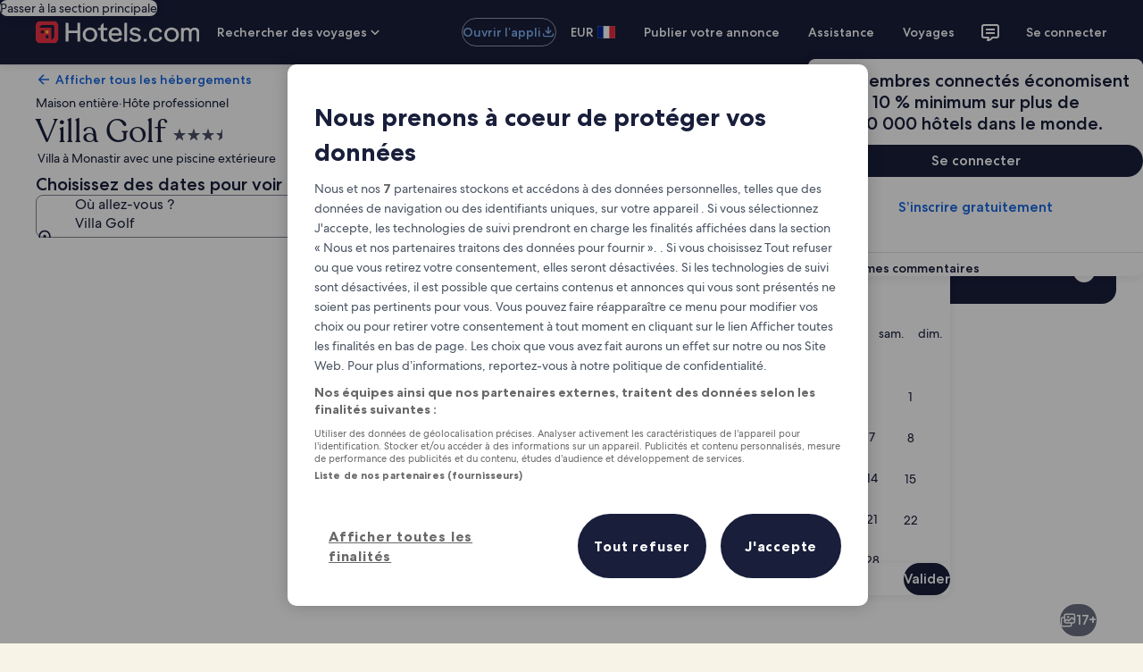

--- FILE ---
content_type: application/javascript
request_url: https://fr.hotels.com/qtg0oKRNoFS_WkkunXWTOajf/rYJiLpkDYmLhVNmi/EHwtRzUrGAU/Ng/kmKzBiPjEB
body_size: 160531
content:
(function(){if(typeof Array.prototype.entries!=='function'){Object.defineProperty(Array.prototype,'entries',{value:function(){var index=0;const array=this;return {next:function(){if(index<array.length){return {value:[index,array[index++]],done:false};}else{return {done:true};}},[Symbol.iterator]:function(){return this;}};},writable:true,configurable:true});}}());(function(){dP();gMP();A1P();var tQ=function(B1){if(B1===undefined||B1==null){return 0;}var IR=B1["replace"](/[\w\s]/gi,'');return IR["length"];};var qG=function(XA,t5){return XA>=t5;};function A1P(){IU=cm+cm*Np+mF*Np*Np+Np*Np*Np,Ds=W0+zP*Np+Zc*Np*Np,vZ=W2+W2*Np+Np*Np+Np*Np*Np,It=Zc+R2*Np,g9=cm+W0*Np+W0*Np*Np+Np*Np*Np,Vc=mF+mF*Np+zP*Np*Np,Ll=SJ+zP*Np,p1=W0+SJ*Np+zP*Np*Np+Np*Np*Np,AG=mF+Zc*Np+mF*Np*Np+Np*Np*Np,jW=mF+W0*Np+Np*Np,cG=R2+Zc*Np+CJ*Np*Np+Np*Np*Np,tv=CJ+R2*Np+CJ*Np*Np+Np*Np*Np,mQ=Zc+Np+Np*Np+Np*Np*Np,Qv=W0+mF*Np+W0*Np*Np+Np*Np*Np,cf=W0+zP*Np+mF*Np*Np+Np*Np*Np,t9=cm+cm*Np+R2*Np*Np+Np*Np*Np,Rv=zP+W2*Np+W0*Np*Np+Np*Np*Np,qJ=SJ+CJ*Np+Np*Np,OJ=zP+Zc*Np+zP*Np*Np,BL=zP+SJ*Np+Zc*Np*Np,Uf=R2+W2*Np+W0*Np*Np,MB=Zc+Zc*Np+CJ*Np*Np,js=W2+Np+zP*Np*Np,hP=mF+CJ*Np+Np*Np,UA=R2+W2*Np+W0*Np*Np+Np*Np*Np,Kn=mF+Np+mF*Np*Np+Np*Np*Np,QW=mF+CJ*Np+Np*Np+Np*Np*Np,pm=cm+SJ*Np,r1=W0+R2*Np+Np*Np+Np*Np*Np,d7=cm+mF*Np+cm*Np*Np+Np*Np*Np,D9=W0+Zc*Np+zP*Np*Np+Np*Np*Np,G8=W2+mF*Np+Np*Np+Np*Np*Np,DG=CJ+W2*Np+Np*Np+Np*Np*Np,Af=D2+cm*Np+W0*Np*Np+Np*Np*Np,CZ=cm+cm*Np+CJ*Np*Np,lM=W2+Zc*Np+mF*Np*Np+Np*Np*Np,wb=mF+mF*Np+W0*Np*Np+Np*Np*Np,g5=mF+CJ*Np+Zc*Np*Np+Np*Np*Np,Tl=D2+R2*Np+Np*Np,Kd=cm+W0*Np,nG=CJ+Np+Np*Np+Np*Np*Np,q7=SJ+Np+CJ*Np*Np+Np*Np*Np,V8=SJ+Np+Zc*Np*Np+Np*Np*Np,O7=R2+R2*Np+CJ*Np*Np+Np*Np*Np,w1=CJ+zP*Np+CJ*Np*Np+Np*Np*Np,KK=W2+W2*Np+CJ*Np*Np+Np*Np*Np,LL=SJ+R2*Np+W2*Np*Np,L5=cm+W2*Np+Np*Np+Np*Np*Np,lz=W2+mF*Np+Zc*Np*Np+Np*Np*Np,EM=SJ+Zc*Np+Np*Np+Np*Np*Np,Kf=W0+R2*Np+Zc*Np*Np+Np*Np*Np,Rt=W0+CJ*Np+CJ*Np*Np,pQ=W2+mF*Np+W0*Np*Np+Np*Np*Np,c0=R2+zP*Np+Zc*Np*Np,NQ=SJ+SJ*Np+Np*Np+Np*Np*Np,JM=D2+R2*Np+zP*Np*Np+Np*Np*Np,ln=D2+mF*Np+cm*Np*Np+Np*Np*Np,t8=cm+CJ*Np+zP*Np*Np+Np*Np*Np,kR=zP+SJ*Np+W2*Np*Np+Np*Np*Np,wZ=SJ+zP*Np+W2*Np*Np,S0=Zc+W2*Np+R2*Np*Np,pt=mF+Np+Np*Np,Mt=W0+Zc*Np+W0*Np*Np,Kv=CJ+W0*Np+Zc*Np*Np,sb=Zc+mF*Np+W0*Np*Np+Np*Np*Np,qF=SJ+cm*Np+W2*Np*Np,VW=W2+Zc*Np+CJ*Np*Np+Np*Np*Np,mK=W2+zP*Np+Zc*Np*Np,L=SJ+Zc*Np+zP*Np*Np,WU=Zc+W0*Np+R2*Np*Np+Np*Np*Np,GK=W0+zP*Np+Np*Np,UR=W2+R2*Np+Np*Np+Np*Np*Np,IF=mF+cm*Np+Np*Np,AZ=D2+Zc*Np,gQ=Zc+SJ*Np,L9=R2+SJ*Np+Zc*Np*Np+Np*Np*Np,R5=W2+SJ*Np+Np*Np+Np*Np*Np,nU=CJ+W2*Np+CJ*Np*Np+Np*Np*Np,n8=mF+zP*Np+CJ*Np*Np,c7=SJ+SJ*Np+W0*Np*Np+Np*Np*Np,lP=SJ+mF*Np+Zc*Np*Np,tt=W0+mF*Np+W0*Np*Np,W7=mF+W2*Np+Zc*Np*Np+Np*Np*Np,Hv=SJ+cm*Np+Zc*Np*Np+Np*Np*Np,np=W2+W2*Np+Np*Np,H8=D2+R2*Np+mF*Np*Np+Np*Np*Np,gB=SJ+CJ*Np+W2*Np*Np,WH=D2+Np+Zc*Np*Np+Np*Np*Np,Gf=cm+Np+W2*Np*Np+Np*Np*Np,kM=W2+zP*Np+Zc*Np*Np+Np*Np*Np,cK=Zc+W0*Np+W0*Np*Np+Np*Np*Np,xK=D2+Zc*Np+Zc*Np*Np+Np*Np*Np,NL=D2+zP*Np+W0*Np*Np+Np*Np*Np,YR=W0+mF*Np+CJ*Np*Np+Np*Np*Np,IQ=Zc+CJ*Np+SJ*Np*Np+Np*Np*Np,IB=zP+SJ*Np+zP*Np*Np,xW=zP+zP*Np+zP*Np*Np+Np*Np*Np,mR=Zc+Zc*Np+Zc*Np*Np+Np*Np*Np,DM=zP+SJ*Np+W0*Np*Np+Np*Np*Np,U1=D2+SJ*Np+W2*Np*Np,vG=W0+Np+Zc*Np*Np,Wf=CJ+Np+mF*Np*Np+Np*Np*Np,EL=CJ+R2*Np+Np*Np+Np*Np*Np,bz=D2+W0*Np,VM=Zc+W0*Np+W2*Np*Np+Np*Np*Np,Cb=W0+R2*Np+CJ*Np*Np+Np*Np*Np,lL=zP+W0*Np,P9=SJ+W2*Np+zP*Np*Np+Np*Np*Np,ds=CJ+SJ*Np+W2*Np*Np+Np*Np*Np,SH=R2+Np+zP*Np*Np+Np*Np*Np,Hc=R2+SJ*Np+R2*Np*Np,Mn=CJ+CJ*Np+CJ*Np*Np+Np*Np*Np,Pv=mF+R2*Np+Zc*Np*Np+Np*Np*Np,dl=W2+R2*Np+W0*Np*Np,ms=W2+Zc*Np+Np*Np,LW=W2+Zc*Np+R2*Np*Np+Np*Np*Np,GH=D2+W0*Np+R2*Np*Np+Np*Np*Np,ZA=CJ+R2*Np+Zc*Np*Np+Np*Np*Np,VA=R2+zP*Np+CJ*Np*Np+Np*Np*Np,V2=zP+CJ*Np+W2*Np*Np,J5=Zc+cm*Np+Zc*Np*Np+Np*Np*Np,Pn=W0+Np+CJ*Np*Np+Np*Np*Np,gM=R2+cm*Np+mF*Np*Np+Np*Np*Np,K5=D2+mF*Np+CJ*Np*Np+Np*Np*Np,AM=zP+cm*Np+zP*Np*Np+Np*Np*Np,j9=CJ+cm*Np+R2*Np*Np+Np*Np*Np,dd=SJ+R2*Np+cm*Np*Np,fW=cm+Zc*Np+W0*Np*Np+Np*Np*Np,KO=W2+Np+W2*Np*Np,w0=D2+SJ*Np+R2*Np*Np,A5=cm+W2*Np+W2*Np*Np+Np*Np*Np,nW=SJ+Zc*Np+Zc*Np*Np+Np*Np*Np,FM=D2+cm*Np+mF*Np*Np+Np*Np*Np,f5=cm+Np+Zc*Np*Np,XW=cm+cm*Np+W0*Np*Np+Np*Np*Np,x1=cm+Zc*Np+Zc*Np*Np+Np*Np*Np,PG=cm+cm*Np+Np*Np+Np*Np*Np,sH=CJ+Np+CJ*Np*Np+Np*Np*Np,S=D2+SJ*Np+W0*Np*Np,v8=zP+W2*Np+zP*Np*Np+Np*Np*Np,Rs=CJ+W0*Np+CJ*Np*Np,DR=Zc+Zc*Np+CJ*Np*Np+Np*Np*Np,gK=SJ+zP*Np+mF*Np*Np+Np*Np*Np,Cz=W0+W0*Np+W0*Np*Np,An=mF+SJ*Np+CJ*Np*Np+Np*Np*Np,Mv=zP+SJ*Np+mF*Np*Np+Np*Np*Np,En=CJ+cm*Np+mF*Np*Np+Np*Np*Np,Yc=CJ+SJ*Np+CJ*Np*Np,vf=W0+mF*Np+CJ*Np*Np,DQ=zP+R2*Np+W0*Np*Np+Np*Np*Np,j1=SJ+W0*Np+W0*Np*Np,f9=W0+W2*Np+R2*Np*Np+Np*Np*Np,Yd=mF+SJ*Np+W0*Np*Np,bf=D2+zP*Np+W2*Np*Np+Np*Np*Np,Wt=CJ+zP*Np+Np*Np,DP=D2+W0*Np+W0*Np*Np,zO=cm+cm*Np+Zc*Np*Np+Np*Np*Np,zR=D2+W0*Np+Np*Np+Np*Np*Np,EW=SJ+W0*Np+cm*Np*Np+Np*Np*Np,v9=CJ+zP*Np+W0*Np*Np+Np*Np*Np,XQ=D2+Np+Np*Np+Np*Np*Np,Yb=W0+zP*Np+CJ*Np*Np+Np*Np*Np,sU=W0+zP*Np+W2*Np*Np,hF=D2+zP*Np+Zc*Np*Np,Y9=CJ+CJ*Np+W0*Np*Np,AB=D2+zP*Np+R2*Np*Np,FW=mF+R2*Np+W2*Np*Np+Np*Np*Np,SQ=zP+W0*Np+CJ*Np*Np+Np*Np*Np,U0=zP+cm*Np+R2*Np*Np,WK=cm+R2*Np+Zc*Np*Np+Np*Np*Np,M0=W0+Np+W2*Np*Np,Yv=zP+CJ*Np+CJ*Np*Np+Np*Np*Np,DH=R2+R2*Np+cm*Np*Np+Np*Np*Np,hz=R2+Zc*Np,KA=mF+W2*Np+W2*Np*Np+Np*Np*Np,AA=cm+Np+CJ*Np*Np,hv=Zc+mF*Np+CJ*Np*Np+Np*Np*Np,pM=SJ+CJ*Np+mF*Np*Np+Np*Np*Np,GR=W0+Np+zP*Np*Np+Np*Np*Np,c1=W0+W2*Np+Np*Np+Np*Np*Np,Vf=zP+CJ*Np+W2*Np*Np+Np*Np*Np,E1=W0+Np+zP*Np*Np,CM=W0+R2*Np+W2*Np*Np+Np*Np*Np,Z2=mF+Zc*Np+Np*Np,df=D2+zP*Np+CJ*Np*Np+Np*Np*Np,nM=Zc+SJ*Np+CJ*Np*Np+Np*Np*Np,ld=R2+R2*Np+W2*Np*Np,Cp=cm+R2*Np+R2*Np*Np,GQ=W0+W0*Np+W2*Np*Np,K1=W2+cm*Np+zP*Np*Np+Np*Np*Np,IH=D2+cm*Np+Zc*Np*Np+Np*Np*Np,Jb=D2+W0*Np+zP*Np*Np+Np*Np*Np,OO=zP+SJ*Np+CJ*Np*Np+W0*Np*Np*Np+W0*Np*Np*Np*Np,HR=W2+SJ*Np+mF*Np*Np+Np*Np*Np,vv=Zc+cm*Np+W0*Np*Np+Np*Np*Np,Wv=W0+Zc*Np+W2*Np*Np+Np*Np*Np,NR=Zc+zP*Np+Zc*Np*Np+Np*Np*Np,YK=Zc+SJ*Np+Zc*Np*Np+Np*Np*Np,tB=D2+Zc*Np+W0*Np*Np,sR=mF+CJ*Np+SJ*Np*Np+Np*Np*Np,Qf=zP+Np+CJ*Np*Np,n1=cm+Zc*Np+CJ*Np*Np+Np*Np*Np,cR=SJ+mF*Np+Zc*Np*Np+Np*Np*Np,bA=zP+zP*Np+mF*Np*Np+Np*Np*Np,sG=Zc+mF*Np+W2*Np*Np+Np*Np*Np,OH=Zc+CJ*Np+Zc*Np*Np+Np*Np*Np,w9=D2+R2*Np+cm*Np*Np+Np*Np*Np,cM=cm+W0*Np+W0*Np*Np,mA=W0+mF*Np+mF*Np*Np+Np*Np*Np,St=SJ+R2*Np+CJ*Np*Np,x5=Zc+Zc*Np+R2*Np*Np+Np*Np*Np,zZ=CJ+W0*Np+W2*Np*Np,rs=W0+W2*Np+mF*Np*Np+Np*Np*Np,bZ=W2+Np,kf=mF+SJ*Np+Np*Np+Np*Np*Np,J8=CJ+zP*Np+mF*Np*Np+Np*Np*Np,KW=W0+Zc*Np+CJ*Np*Np+Np*Np*Np,xM=W2+SJ*Np,zn=W0+cm*Np+Np*Np+Np*Np*Np,rl=mF+CJ*Np,EJ=W2+Zc*Np+Np*Np+Np*Np*Np,sv=W2+W0*Np+Zc*Np*Np+Np*Np*Np,zM=D2+SJ*Np+CJ*Np*Np,N8=W0+CJ*Np+mF*Np*Np+Np*Np*Np,QJ=SJ+Zc*Np,xd=W2+Zc*Np+W2*Np*Np,QP=cm+Zc*Np,JJ=W2+cm*Np+CJ*Np*Np,FR=W0+mF*Np+W2*Np*Np+Np*Np*Np,p0=cm+W0*Np+zP*Np*Np,Rb=R2+cm*Np+CJ*Np*Np+Np*Np*Np,p8=W2+Zc*Np+W0*Np*Np+Np*Np*Np,Q2=R2+W2*Np,Tn=SJ+mF*Np+W2*Np*Np+Np*Np*Np,xR=W0+R2*Np+mF*Np*Np+Np*Np*Np,DW=Zc+Np+R2*Np*Np+Np*Np*Np,UH=cm+Np+R2*Np*Np+Np*Np*Np,WR=R2+CJ*Np+cm*Np*Np+Np*Np*Np,Qd=CJ+Zc*Np+Np*Np,MU=SJ+W2*Np+mF*Np*Np+Np*Np*Np,X8=Zc+cm*Np+CJ*Np*Np+Np*Np*Np,PK=SJ+Zc*Np+W2*Np*Np+Np*Np*Np,O=D2+mF*Np+zP*Np*Np+Np*Np*Np,Av=CJ+R2*Np+W2*Np*Np+Np*Np*Np,wt=Zc+W0*Np+W0*Np*Np,RK=Zc+W2*Np+mF*Np*Np+Np*Np*Np,X5=cm+SJ*Np+CJ*Np*Np+Np*Np*Np,fK=R2+Zc*Np+Np*Np+Np*Np*Np,cn=W2+mF*Np+CJ*Np*Np,j7=SJ+R2*Np+CJ*Np*Np+Np*Np*Np,BA=mF+mF*Np+W2*Np*Np+Np*Np*Np,qt=cm+zP*Np,Ot=CJ+W0*Np+W0*Np*Np,kv=R2+mF*Np+zP*Np*Np+Np*Np*Np,VH=CJ+W2*Np+zP*Np*Np+Np*Np*Np,zK=W2+W2*Np+mF*Np*Np+Np*Np*Np,QK=CJ+W2*Np+W0*Np*Np+Np*Np*Np,fv=R2+mF*Np+Np*Np,M5=mF+R2*Np+Np*Np+Np*Np*Np,hm=SJ+W2*Np+W2*Np*Np,s9=W0+W0*Np+W2*Np*Np+Np*Np*Np,Vs=D2+Np+W0*Np*Np+Np*Np*Np,Od=W2+W0*Np+Np*Np,O9=SJ+R2*Np+W2*Np*Np+Np*Np*Np,OF=cm+Np+W0*Np*Np,qv=R2+Np+CJ*Np*Np+Np*Np*Np,YB=W0+zP*Np+W0*Np*Np,ML=mF+Zc*Np,A1=mF+Np+Zc*Np*Np+Np*Np*Np,mb=W2+zP*Np+CJ*Np*Np+Np*Np*Np,gL=Zc+CJ*Np,wv=SJ+Np+mF*Np*Np+Np*Np*Np,fH=cm+mF*Np+mF*Np*Np+Np*Np*Np,YL=W0+zP*Np,H1=mF+zP*Np+W2*Np*Np+Np*Np*Np,DB=mF+R2*Np+Zc*Np*Np,lf=CJ+W0*Np+mF*Np*Np+Np*Np*Np,F1=D2+W0*Np+W0*Np*Np+Np*Np*Np,D1=W2+mF*Np+W2*Np*Np+Np*Np*Np,K8=CJ+Zc*Np+Np*Np+Np*Np*Np,mZ=SJ+W2*Np+zP*Np*Np,m1=CJ+W2*Np+W2*Np*Np+Np*Np*Np,lK=D2+Np+CJ*Np*Np+Np*Np*Np,vF=W2+W2*Np+R2*Np*Np,QR=cm+Zc*Np+mF*Np*Np+Np*Np*Np,XG=D2+CJ*Np+W2*Np*Np+Np*Np*Np,Oc=zP+CJ*Np,Oz=mF+CJ*Np+zP*Np*Np,OM=D2+W2*Np+W2*Np*Np+Np*Np*Np,I1=W2+Zc*Np+W0*Np*Np,UW=D2+CJ*Np+CJ*Np*Np+Np*Np*Np,HW=zP+W2*Np+Zc*Np*Np+Np*Np*Np,dU=D2+mF*Np+W2*Np*Np+Np*Np*Np,g7=D2+cm*Np+Np*Np+Np*Np*Np,V0=D2+W2*Np+CJ*Np*Np,l9=R2+W0*Np+Np*Np+Np*Np*Np,wJ=W0+R2*Np+zP*Np*Np,MK=mF+Np+Np*Np+Np*Np*Np,Cf=R2+W0*Np+mF*Np*Np+Np*Np*Np,zv=W0+Zc*Np+Zc*Np*Np+Np*Np*Np,jt=mF+SJ*Np+W2*Np*Np,VZ=R2+Zc*Np+zP*Np*Np,Jz=mF+Np+zP*Np*Np,zp=CJ+CJ*Np+R2*Np*Np,r9=CJ+mF*Np+zP*Np*Np+Np*Np*Np,Yl=D2+Zc*Np+Zc*Np*Np,Wp=SJ+W0*Np,ff=W2+CJ*Np+CJ*Np*Np+Np*Np*Np,Qz=R2+SJ*Np+Np*Np,T1=zP+zP*Np+W0*Np*Np+Np*Np*Np,V5=cm+W2*Np+mF*Np*Np+Np*Np*Np,NW=W2+R2*Np+mF*Np*Np+Np*Np*Np,SZ=W2+W0*Np+Zc*Np*Np,tm=SJ+mF*Np+Np*Np,d8=Zc+Np+W2*Np*Np+Np*Np*Np,fQ=zP+Zc*Np+Zc*Np*Np+Np*Np*Np,EZ=R2+Np+mF*Np*Np+Np*Np*Np,BM=D2+zP*Np+cm*Np*Np+Np*Np*Np,Sf=SJ+zP*Np+Zc*Np*Np+Np*Np*Np,fB=D2+W2*Np+R2*Np*Np,zG=zP+zP*Np+CJ*Np*Np+Np*Np*Np,qB=cm+zP*Np+CJ*Np*Np,Zl=SJ+cm*Np+CJ*Np*Np,Dz=cm+CJ*Np+R2*Np*Np,tL=zP+W2*Np+Zc*Np*Np,B9=mF+W0*Np+mF*Np*Np+Np*Np*Np,Gb=D2+zP*Np+zP*Np*Np,Nn=zP+R2*Np+Zc*Np*Np+Np*Np*Np,YA=Zc+SJ*Np+Np*Np+Np*Np*Np,fP=CJ+cm*Np+cm*Np*Np,If=cm+Zc*Np+Np*Np+Np*Np*Np,qA=D2+CJ*Np+W0*Np*Np+Np*Np*Np,GJ=R2+R2*Np+Zc*Np*Np,vM=mF+CJ*Np+W2*Np*Np+Np*Np*Np,tR=zP+R2*Np+W2*Np*Np+Np*Np*Np,Cv=W0+SJ*Np+CJ*Np*Np+Np*Np*Np,NH=CJ+mF*Np+R2*Np*Np+Np*Np*Np,QG=mF+W0*Np+Zc*Np*Np+Np*Np*Np,YG=zP+mF*Np+CJ*Np*Np+Np*Np*Np,RR=R2+W2*Np+CJ*Np*Np+Np*Np*Np,Mf=mF+Np+W2*Np*Np+Np*Np*Np,M8=W0+W2*Np+cm*Np*Np,EU=mF+W2*Np+CJ*Np*Np+Np*Np*Np,WQ=W0+Zc*Np+R2*Np*Np+Np*Np*Np,n2=CJ+W0*Np+zP*Np*Np,R8=D2+R2*Np+CJ*Np*Np+Np*Np*Np,XL=cm+R2*Np+mF*Np*Np+Np*Np*Np,zA=D2+SJ*Np+W0*Np*Np+Np*Np*Np,qP=mF+Np+W0*Np*Np+Np*Np*Np,UQ=W2+CJ*Np+cm*Np*Np+Np*Np*Np,Uz=W2+W2*Np,r8=D2+W2*Np+R2*Np*Np+Np*Np*Np,CF=SJ+Zc*Np+Np*Np,Xs=Zc+CJ*Np+R2*Np*Np,Cn=CJ+CJ*Np+Np*Np+Np*Np*Np,Nt=W2+R2*Np+CJ*Np*Np,fs=zP+W2*Np+cm*Np*Np,xv=Zc+R2*Np+cm*Np*Np+Np*Np*Np,zW=zP+mF*Np+Np*Np+Np*Np*Np,HH=W0+mF*Np+R2*Np*Np+Np*Np*Np,Gm=W2+SJ*Np+CJ*Np*Np+Np*Np*Np,Nz=cm+Zc*Np+W2*Np*Np,rA=cm+R2*Np+R2*Np*Np+Np*Np*Np,kW=W2+zP*Np+W2*Np*Np+Np*Np*Np,bb=cm+W2*Np+CJ*Np*Np,Am=zP+Zc*Np+CJ*Np*Np,I5=W2+W0*Np+R2*Np*Np+Np*Np*Np,Q1=zP+R2*Np+mF*Np*Np+Np*Np*Np,Tv=W2+CJ*Np+R2*Np*Np+Np*Np*Np,wK=R2+SJ*Np+W2*Np*Np+Np*Np*Np,IA=Zc+mF*Np+CJ*Np*Np,J0=cm+R2*Np+W0*Np*Np+Np*Np*Np,DU=R2+Zc*Np+W0*Np*Np+Np*Np*Np,wH=Zc+W0*Np+Np*Np+Np*Np*Np,WM=CJ+cm*Np+Np*Np+Np*Np*Np,ZR=W0+Np+mF*Np*Np+Np*Np*Np,rd=W2+cm*Np+W2*Np*Np,Zb=Zc+R2*Np+Zc*Np*Np+Np*Np*Np,DF=R2+R2*Np+CJ*Np*Np,JK=CJ+mF*Np+mF*Np*Np+Np*Np*Np,jp=D2+W2*Np+zP*Np*Np,In=D2+zP*Np+Np*Np+Np*Np*Np,vK=W0+CJ*Np+Np*Np+Np*Np*Np,xU=R2+W2*Np+Zc*Np*Np+Np*Np*Np,dJ=mF+mF*Np+Zc*Np*Np+Np*Np*Np,sn=R2+W2*Np+zP*Np*Np+Np*Np*Np,O5=R2+CJ*Np+mF*Np*Np+Np*Np*Np,jM=Zc+mF*Np+W2*Np*Np,M7=SJ+R2*Np+mF*Np*Np+Np*Np*Np,f1=D2+cm*Np+CJ*Np*Np+Np*Np*Np,SM=cm+SJ*Np+Zc*Np*Np+Np*Np*Np,WB=W2+mF*Np+W2*Np*Np,AK=W2+cm*Np+Zc*Np*Np+Np*Np*Np,s7=W2+SJ*Np+W2*Np*Np+Np*Np*Np,Ml=zP+SJ*Np,jO=W2+W0*Np,bM=zP+CJ*Np+R2*Np*Np+Np*Np*Np,F=SJ+SJ*Np+R2*Np*Np,f7=Zc+W2*Np+cm*Np*Np+Np*Np*Np,F8=mF+cm*Np+CJ*Np*Np+Np*Np*Np,ZM=CJ+W0*Np+Zc*Np*Np+Np*Np*Np,MO=mF+Zc*Np+W2*Np*Np+Np*Np*Np,kG=cm+mF*Np+SJ*Np*Np+Np*Np*Np,bv=D2+zP*Np+Np*Np,G7=mF+W2*Np+mF*Np*Np+Np*Np*Np,YP=mF+cm*Np+CJ*Np*Np,YW=CJ+W2*Np+mF*Np*Np+Np*Np*Np,FP=W2+cm*Np+zP*Np*Np,P8=SJ+Zc*Np+R2*Np*Np+Np*Np*Np,hb=W0+zP*Np+zP*Np*Np,NU=R2+W2*Np+Np*Np+Np*Np*Np,hR=Zc+CJ*Np+zP*Np*Np+Np*Np*Np,gU=Zc+W0*Np+mF*Np*Np+Np*Np*Np,KG=D2+mF*Np+W2*Np*Np,Zt=W0+W2*Np+CJ*Np*Np,vH=zP+SJ*Np+Zc*Np*Np+Np*Np*Np,WP=CJ+SJ*Np+W0*Np*Np,ZG=D2+W2*Np+mF*Np*Np+Np*Np*Np,TG=mF+SJ*Np+mF*Np*Np+Np*Np*Np,X9=W0+R2*Np+R2*Np*Np+Np*Np*Np,dG=D2+W2*Np+Zc*Np*Np+Np*Np*Np,gR=SJ+R2*Np+W0*Np*Np+Np*Np*Np,H7=cm+Np+CJ*Np*Np+Np*Np*Np,A8=Zc+R2*Np+CJ*Np*Np+Np*Np*Np,CG=CJ+CJ*Np+Zc*Np*Np+Np*Np*Np,VK=zP+Np+zP*Np*Np+Np*Np*Np,KF=cm+R2*Np,Nb=Zc+Zc*Np+W0*Np*Np+Np*Np*Np,GW=SJ+CJ*Np+R2*Np*Np+Np*Np*Np,jv=SJ+Zc*Np+mF*Np*Np+Np*Np*Np,J7=zP+CJ*Np+Np*Np+Np*Np*Np,Of=Zc+Zc*Np+Np*Np,UO=R2+Np,NK=R2+cm*Np+Np*Np+Np*Np*Np,k9=W2+Np+W2*Np*Np+Np*Np*Np,CR=zP+Zc*Np+Np*Np+Np*Np*Np,Kb=D2+W0*Np+Zc*Np*Np+Np*Np*Np,K9=D2+R2*Np+Zc*Np*Np+Np*Np*Np,b5=W0+W2*Np+zP*Np*Np+Np*Np*Np,Qn=zP+W2*Np+W2*Np*Np+Np*Np*Np,TP=W2+R2*Np,RH=SJ+SJ*Np+zP*Np*Np+Np*Np*Np,TM=W2+Np+CJ*Np*Np+Np*Np*Np,kO=zP+cm*Np+CJ*Np*Np+Np*Np*Np,Qp=W2+Np+Zc*Np*Np+Np*Np*Np,CO=D2+W0*Np+W2*Np*Np,Md=Zc+W0*Np,U5=zP+Zc*Np+W0*Np*Np+Np*Np*Np,hf=D2+mF*Np+CJ*Np*Np,LR=cm+mF*Np+W0*Np*Np+Np*Np*Np,zd=mF+zP*Np+W0*Np*Np,YM=cm+Np+Zc*Np*Np+Np*Np*Np,nH=D2+SJ*Np+mF*Np*Np+Np*Np*Np,fU=R2+W2*Np+R2*Np*Np+Np*Np*Np,nf=Zc+zP*Np+CJ*Np*Np+Np*Np*Np,XK=CJ+Np+R2*Np*Np+Np*Np*Np,L1=W2+Zc*Np+Zc*Np*Np+Np*Np*Np,qb=R2+SJ*Np+mF*Np*Np+Np*Np*Np,Lt=D2+cm*Np+R2*Np*Np,c8=CJ+Zc*Np+W0*Np*Np+Np*Np*Np,QA=zP+mF*Np+R2*Np*Np+Np*Np*Np,g8=CJ+Np+zP*Np*Np+Np*Np*Np,Gn=R2+CJ*Np+W2*Np*Np+Np*Np*Np,CH=D2+CJ*Np+zP*Np*Np+Np*Np*Np,k5=SJ+mF*Np+mF*Np*Np+Np*Np*Np,Z9=SJ+cm*Np+Np*Np+Np*Np*Np,KB=SJ+cm*Np+zP*Np*Np,k2=CJ+cm*Np+W2*Np*Np+Np*Np*Np,wO=W2+mF*Np+zP*Np*Np,BB=SJ+SJ*Np+zP*Np*Np,dR=Zc+Zc*Np+Np*Np+Np*Np*Np,MH=CJ+mF*Np+Zc*Np*Np+Np*Np*Np,xG=CJ+W0*Np+Np*Np+Np*Np*Np,IZ=W0+W2*Np+R2*Np*Np,xn=CJ+Zc*Np+cm*Np*Np+Np*Np*Np,C8=mF+Zc*Np+Np*Np+Np*Np*Np,Ib=cm+R2*Np+CJ*Np*Np+Np*Np*Np,sl=CJ+R2*Np+CJ*Np*Np,ZB=R2+cm*Np+CJ*Np*Np,Xm=W0+Np,jA=R2+SJ*Np+cm*Np*Np+Np*Np*Np,B7=D2+cm*Np+Zc*Np*Np,VP=CJ+SJ*Np+R2*Np*Np,RW=W2+mF*Np+CJ*Np*Np+Np*Np*Np,Hf=zP+W0*Np+W2*Np*Np+Np*Np*Np,Vb=cm+Zc*Np+zP*Np*Np+Np*Np*Np,TR=W0+cm*Np+R2*Np*Np+Np*Np*Np,tA=SJ+W2*Np+W0*Np*Np+Np*Np*Np,nL=zP+Zc*Np+R2*Np*Np,DK=cm+Np+W0*Np*Np+Np*Np*Np,mU=mF+cm*Np+Zc*Np*Np+Np*Np*Np,bO=CJ+W2*Np+Np*Np,b8=Zc+cm*Np+W2*Np*Np+Np*Np*Np,CP=R2+mF*Np+R2*Np*Np,P7=D2+SJ*Np+CJ*Np*Np+Np*Np*Np,B8=Zc+zP*Np+cm*Np*Np+Np*Np*Np,E0=zP+Zc*Np,vP=mF+Np+Zc*Np*Np,B5=R2+SJ*Np+zP*Np*Np+Np*Np*Np,W9=Zc+Np+zP*Np*Np+Np*Np*Np,F7=W0+W2*Np+CJ*Np*Np+Np*Np*Np,BK=SJ+Np+zP*Np*Np+Np*Np*Np,jZ=cm+zP*Np+Np*Np,Lv=CJ+Zc*Np,rn=W2+Zc*Np+zP*Np*Np+Np*Np*Np,Cm=CJ+W0*Np+W0*Np*Np+Np*Np*Np,Iv=W2+zP*Np+mF*Np*Np+Np*Np*Np,U8=zP+SJ*Np+zP*Np*Np+Np*Np*Np,KM=mF+SJ*Np,Db=SJ+W0*Np+W2*Np*Np,jG=R2+Np+Zc*Np*Np+Np*Np*Np,AW=W0+mF*Np+Np*Np+Np*Np*Np,bR=W0+Np+Zc*Np*Np+Np*Np*Np,BW=zP+W2*Np+SJ*Np*Np+Np*Np*Np,hd=W2+zP*Np+W0*Np*Np,Ts=Zc+Np+Zc*Np*Np+Np*Np*Np,pb=R2+Zc*Np+W2*Np*Np+Np*Np*Np,lW=D2+W0*Np+CJ*Np*Np+Np*Np*Np,T5=cm+CJ*Np+SJ*Np*Np+Np*Np*Np,cA=R2+W2*Np+mF*Np*Np+Np*Np*Np,NG=mF+zP*Np+W0*Np*Np+Np*Np*Np,BQ=D2+W0*Np+W2*Np*Np+Np*Np*Np,ll=R2+CJ*Np+Np*Np,Ap=W0+W2*Np+W0*Np*Np,UG=cm+CJ*Np+cm*Np*Np+Np*Np*Np,IW=R2+Np+W0*Np*Np+Np*Np*Np,Pz=mF+R2*Np+zP*Np*Np,L2=W2+mF*Np+zP*Np*Np+Np*Np*Np,M1=cm+zP*Np+Np*Np+Np*Np*Np,GL=cm+mF*Np+zP*Np*Np,Vp=zP+Np,YU=Zc+mF*Np+zP*Np*Np+Np*Np*Np,jf=SJ+Zc*Np+W0*Np*Np+Np*Np*Np,mn=cm+Zc*Np+cm*Np*Np+Np*Np*Np,Yn=D2+zP*Np+Zc*Np*Np+Np*Np*Np,AQ=mF+cm*Np+W0*Np*Np+Np*Np*Np,Z7=SJ+mF*Np+cm*Np*Np+Np*Np*Np,PP=zP+CJ*Np+R2*Np*Np,db=R2+CJ*Np+W2*Np*Np+mF*Np*Np*Np+Np*Np*Np*Np,Jv=R2+CJ*Np+W2*Np*Np,VG=W0+W2*Np+W0*Np*Np+Np*Np*Np,J=zP+SJ*Np+Np*Np,Y7=mF+R2*Np+CJ*Np*Np+Np*Np*Np,O8=mF+cm*Np+W2*Np*Np+Np*Np*Np,wG=CJ+W0*Np+zP*Np*Np+Np*Np*Np,HG=cm+mF*Np+Np*Np+Np*Np*Np,Xn=R2+CJ*Np+Np*Np+Np*Np*Np,gv=CJ+SJ*Np+mF*Np*Np+Np*Np*Np,Jd=D2+zP*Np,PW=W0+zP*Np+Zc*Np*Np+Np*Np*Np,RP=CJ+W2*Np,A9=D2+Zc*Np+cm*Np*Np+Np*Np*Np,Sv=Zc+Np+CJ*Np*Np+Np*Np*Np,z2=cm+SJ*Np+CJ*Np*Np,jF=zP+mF*Np+zP*Np*Np,D=W0+SJ*Np+Np*Np,Es=D2+Np+CJ*Np*Np,C9=zP+W2*Np+CJ*Np*Np+Np*Np*Np,jJ=Zc+mF*Np+W0*Np*Np,tl=mF+R2*Np+W2*Np*Np,Bm=D2+CJ*Np,cQ=zP+W0*Np+zP*Np*Np+Np*Np*Np,Z1=CJ+CJ*Np+zP*Np*Np+Np*Np*Np,cb=R2+Np+Np*Np+Np*Np*Np,EK=R2+W0*Np+W2*Np*Np+Np*Np*Np,OQ=cm+CJ*Np+W0*Np*Np,LK=W0+SJ*Np+W0*Np*Np+Np*Np*Np,q8=W0+Zc*Np+W0*Np*Np+W0*Np*Np*Np+zP*Np*Np*Np*Np,BP=CJ+Np+Zc*Np*Np,A7=W0+CJ*Np+Zc*Np*Np+Np*Np*Np,nQ=W0+W2*Np+W2*Np*Np+Np*Np*Np,S5=zP+cm*Np+R2*Np*Np+Np*Np*Np,ZO=zP+W2*Np+zP*Np*Np,jK=W0+SJ*Np+Np*Np+Np*Np*Np,Jf=W2+Np+cm*Np*Np+Np*Np*Np,Y5=Zc+CJ*Np+W2*Np*Np+Np*Np*Np,gA=cm+zP*Np+CJ*Np*Np+Np*Np*Np,qW=cm+Np+Np*Np+Np*Np*Np,SU=SJ+cm*Np+R2*Np*Np+Np*Np*Np,z5=W2+CJ*Np+SJ*Np*Np+Np*Np*Np,P1=mF+SJ*Np+W0*Np*Np+Np*Np*Np,lG=R2+cm*Np+Zc*Np*Np+Np*Np*Np,XR=W0+W0*Np+Zc*Np*Np+Np*Np*Np,xt=cm+SJ*Np+W0*Np*Np,PQ=Zc+W2*Np+Np*Np+Np*Np*Np,Y1=R2+CJ*Np+W0*Np*Np+Np*Np*Np,lR=D2+W2*Np+Zc*Np*Np,lH=W0+SJ*Np+R2*Np*Np+Np*Np*Np,Dn=cm+CJ*Np+mF*Np*Np+Np*Np*Np,pB=cm+CJ*Np+CJ*Np*Np,P=R2+W2*Np+Np*Np,q1=SJ+W0*Np+W0*Np*Np+Np*Np*Np,HZ=zP+zP*Np+CJ*Np*Np,JL=W2+CJ*Np,wM=Zc+R2*Np+mF*Np*Np+Np*Np*Np,EF=R2+R2*Np,Bv=mF+W2*Np+R2*Np*Np,gt=SJ+Zc*Np+Zc*Np*Np,E9=mF+Zc*Np+Zc*Np*Np+Np*Np*Np,ft=Zc+R2*Np+W2*Np*Np,Nf=D2+mF*Np+W0*Np*Np+Np*Np*Np,vA=Zc+zP*Np+mF*Np*Np+Np*Np*Np,pA=W0+R2*Np+zP*Np*Np+Np*Np*Np,hO=R2+Zc*Np+W0*Np*Np,jU=zP+CJ*Np+Zc*Np*Np+Np*Np*Np,Fn=R2+mF*Np+Zc*Np*Np+Np*Np*Np,Sb=zP+mF*Np+W2*Np*Np+Np*Np*Np,qM=D2+Np+R2*Np*Np+Np*Np*Np,OA=W2+Np+W0*Np*Np+Np*Np*Np,KR=D2+R2*Np+W2*Np*Np+Np*Np*Np,m8=SJ+CJ*Np+W0*Np*Np+Np*Np*Np,ZU=mF+mF*Np+Np*Np+Np*Np*Np,Lb=mF+cm*Np+mF*Np*Np+Np*Np*Np,jn=cm+Np+mF*Np*Np+Np*Np*Np,nP=cm+mF*Np+W0*Np*Np,U9=CJ+cm*Np+zP*Np*Np+Np*Np*Np,kn=Zc+CJ*Np+cm*Np*Np+Np*Np*Np,I2=D2+R2*Np+Np*Np+Np*Np*Np,IO=zP+R2*Np+SJ*Np*Np,H5=D2+zP*Np+mF*Np*Np+Np*Np*Np,jP=Zc+zP*Np+R2*Np*Np,pG=W0+Zc*Np+mF*Np*Np+Np*Np*Np,kB=CJ+CJ*Np,MM=CJ+Zc*Np+Zc*Np*Np+Np*Np*Np,CA=zP+CJ*Np+zP*Np*Np,Ov=Zc+cm*Np+cm*Np*Np+Np*Np*Np,OK=R2+cm*Np+cm*Np*Np+Np*Np*Np,sM=W0+zP*Np+Np*Np+Np*Np*Np,L8=W2+W2*Np+Zc*Np*Np+Np*Np*Np,lU=W2+mF*Np+mF*Np*Np+Np*Np*Np,VR=zP+mF*Np+Zc*Np*Np+Np*Np*Np,BG=cm+CJ*Np+Np*Np+Np*Np*Np,D5=R2+mF*Np+CJ*Np*Np+Np*Np*Np,sK=mF+Zc*Np+SJ*Np*Np+Np*Np*Np,qU=cm+CJ*Np+W2*Np*Np,nB=Zc+W2*Np+zP*Np*Np,vc=Zc+W2*Np+W0*Np*Np,bn=R2+cm*Np+Np*Np,b7=SJ+mF*Np+CJ*Np*Np+Np*Np*Np,Mb=zP+W0*Np+R2*Np*Np+Np*Np*Np,E=Zc+cm*Np+CJ*Np*Np,PM=zP+W0*Np+Np*Np+Np*Np*Np,zb=zP+W0*Np+W0*Np*Np+Np*Np*Np,K0=R2+Zc*Np+CJ*Np*Np,KU=mF+mF*Np+CJ*Np*Np+Np*Np*Np,PU=SJ+W0*Np+zP*Np*Np+Np*Np*Np,Jm=zP+CJ*Np+CJ*Np*Np,UK=D2+SJ*Np+Zc*Np*Np+Np*Np*Np,Dl=cm+W2*Np,GU=cm+CJ*Np+CJ*Np*Np+Np*Np*Np,Ud=R2+Zc*Np+zP*Np*Np+Np*Np*Np,jQ=SJ+mF*Np+W0*Np*Np+Np*Np*Np,gz=mF+SJ*Np+SJ*Np*Np,KQ=zP+cm*Np+W2*Np*Np+Np*Np*Np,hl=mF+W2*Np+W0*Np*Np,C0=R2+W0*Np+W0*Np*Np,XM=CJ+SJ*Np+Zc*Np*Np+Np*Np*Np,m5=W2+R2*Np+W2*Np*Np+Np*Np*Np,FH=zP+Zc*Np+W0*Np*Np,SW=W0+zP*Np+zP*Np*Np+Np*Np*Np,L7=zP+cm*Np+mF*Np*Np+Np*Np*Np,DL=Zc+Np+mF*Np*Np+Np*Np*Np,PR=SJ+SJ*Np+W2*Np*Np+Np*Np*Np,CU=CJ+R2*Np+mF*Np*Np+Np*Np*Np,sW=R2+R2*Np+Zc*Np*Np+Np*Np*Np,OG=CJ+Np+W2*Np*Np+Np*Np*Np,tG=W0+Np+W0*Np*Np+Np*Np*Np,n7=D2+W2*Np+Np*Np+Np*Np*Np,OU=W2+cm*Np+W2*Np*Np+Np*Np*Np,wd=W2+Np+Np*Np,JH=cm+W0*Np+Np*Np+Np*Np*Np,kP=Zc+W0*Np+CJ*Np*Np+Np*Np*Np,nF=zP+Np+W0*Np*Np,V1=cm+mF*Np+R2*Np*Np+Np*Np*Np,ZW=CJ+mF*Np+CJ*Np*Np+Np*Np*Np,Yf=CJ+W0*Np+CJ*Np*Np+Np*Np*Np,BH=W2+CJ*Np+mF*Np*Np+Np*Np*Np,dK=mF+W0*Np+W0*Np*Np+Np*Np*Np,SR=Zc+W2*Np+zP*Np*Np+Np*Np*Np,rP=W2+SJ*Np+CJ*Np*Np,Wc=zP+W2*Np+CJ*Np*Np,T9=zP+SJ*Np+Np*Np+Np*Np*Np,YQ=CJ+zP*Np+W2*Np*Np+Np*Np*Np,A2=CJ+CJ*Np+Np*Np,l5=W0+SJ*Np+Zc*Np*Np+Np*Np*Np,rU=D2+SJ*Np+W2*Np*Np+Np*Np*Np,cH=W2+W2*Np+cm*Np*Np+Np*Np*Np,fA=D2+zP*Np+R2*Np*Np+Np*Np*Np,gW=mF+R2*Np+W0*Np*Np+Np*Np*Np,Pb=R2+Zc*Np+mF*Np*Np+Np*Np*Np,bG=mF+zP*Np+Np*Np+Np*Np*Np,qd=mF+CJ*Np+W0*Np*Np,Rp=R2+Zc*Np+Np*Np,n5=mF+cm*Np+R2*Np*Np+Np*Np*Np,nn=W2+Np+CJ*Np*Np,GM=W2+W0*Np+CJ*Np*Np+Np*Np*Np,m9=W0+R2*Np+W0*Np*Np+Np*Np*Np,Zv=Zc+Np+cm*Np*Np+Np*Np*Np,mG=W0+W0*Np+Np*Np+Np*Np*Np,sQ=Zc+CJ*Np+mF*Np*Np+Np*Np*Np,Ev=CJ+Zc*Np+CJ*Np*Np,lv=mF+SJ*Np+Np*Np,cv=D2+Np+zP*Np*Np,gG=cm+mF*Np+Zc*Np*Np+Np*Np*Np,ZH=SJ+zP*Np+R2*Np*Np+Np*Np*Np,bF=W0+W0*Np+R2*Np*Np,F9=zP+zP*Np+Np*Np+Np*Np*Np,gd=zP+CJ*Np+Zc*Np*Np,IJ=CJ+R2*Np,Ff=zP+zP*Np+cm*Np*Np+Np*Np*Np,W1=mF+W2*Np+zP*Np*Np+Np*Np*Np,vU=Zc+W2*Np+W0*Np*Np+Np*Np*Np,XH=W2+cm*Np+mF*Np*Np+Np*Np*Np,nc=R2+W0*Np+R2*Np*Np,Rc=W2+mF*Np+R2*Np*Np,GZ=zP+W0*Np+W2*Np*Np,G1=cm+W0*Np+W2*Np*Np+Np*Np*Np,Jn=mF+R2*Np+zP*Np*Np+Np*Np*Np,qH=Zc+W2*Np+R2*Np*Np+Np*Np*Np,RZ=zP+Np+Np*Np+Np*Np*Np,PO=CJ+Zc*Np+mF*Np*Np+Np*Np*Np,Bd=Zc+CJ*Np+CJ*Np*Np,wF=R2+W0*Np,Un=zP+CJ*Np+W0*Np*Np+Np*Np*Np,Td=CJ+mF*Np+W2*Np*Np,fG=CJ+SJ*Np+Np*Np,dQ=SJ+R2*Np+zP*Np*Np+Np*Np*Np,Gz=zP+SJ*Np+W0*Np*Np,jb=D2+mF*Np+SJ*Np*Np+Np*Np*Np,l8=CJ+Np+cm*Np*Np+Np*Np*Np,O1=Zc+W2*Np+Zc*Np*Np+Np*Np*Np,bW=mF+W0*Np+CJ*Np*Np,QO=SJ+CJ*Np,c5=zP+cm*Np+Np*Np+Np*Np*Np,QH=CJ+cm*Np+W0*Np*Np+Np*Np*Np,Zf=R2+R2*Np+mF*Np*Np+Np*Np*Np,HM=R2+mF*Np+mF*Np*Np+Np*Np*Np,lc=W2+Zc*Np+W2*Np*Np+Np*Np*Np,LM=W0+zP*Np+R2*Np*Np+Np*Np*Np,KH=W2+SJ*Np+W0*Np*Np+Np*Np*Np,mH=SJ+zP*Np+zP*Np*Np,zU=W2+CJ*Np+Np*Np+Np*Np*Np,gb=SJ+CJ*Np+Zc*Np*Np+Np*Np*Np,wB=SJ+Np,NM=Zc+R2*Np+W0*Np*Np+Np*Np*Np,ks=zP+R2*Np+Np*Np,tf=cm+CJ*Np+W2*Np*Np+Np*Np*Np,v0=mF+zP*Np,vm=cm+Np,Ef=SJ+Np+W2*Np*Np+Np*Np*Np,G5=R2+Np+W2*Np*Np+Np*Np*Np,cU=W0+Np+W2*Np*Np+Np*Np*Np,B=CJ+W0*Np+R2*Np*Np,SG=W0+cm*Np+mF*Np*Np+Np*Np*Np,U7=Zc+SJ*Np+Zc*Np*Np,WW=SJ+CJ*Np+cm*Np*Np+Np*Np*Np,N1=cm+R2*Np+Np*Np+Np*Np*Np,E5=cm+zP*Np+mF*Np*Np+Np*Np*Np,wf=SJ+Np+R2*Np*Np+Np*Np*Np,dn=cm+R2*Np+cm*Np*Np+Np*Np*Np,rR=SJ+Np+W0*Np*Np+Np*Np*Np,RG=CJ+Np+Zc*Np*Np+Np*Np*Np,TU=cm+W0*Np+CJ*Np*Np+Np*Np*Np,Kl=cm+R2*Np+Zc*Np*Np,EQ=cm+W2*Np+Zc*Np*Np+Np*Np*Np,mP=Zc+W0*Np+zP*Np*Np,Vn=zP+CJ*Np+zP*Np*Np+Np*Np*Np,Dv=SJ+Zc*Np+zP*Np*Np+Np*Np*Np,AL=SJ+Np+Zc*Np*Np+zP*Np*Np*Np+W0*Np*Np*Np*Np,OR=mF+Np+zP*Np*Np+Np*Np*Np,z9=CJ+Zc*Np+W2*Np*Np+Np*Np*Np,rQ=SJ+W0*Np+W2*Np*Np+Np*Np*Np,A0=mF+R2*Np+Np*Np,pU=Zc+CJ*Np+Np*Np+Np*Np*Np,Rz=Zc+Np+W0*Np*Np,x2=R2+R2*Np+R2*Np*Np,dB=CJ+W2*Np+Zc*Np*Np,MG=Zc+mF*Np+mF*Np*Np+Np*Np*Np,Vd=cm+zP*Np+zP*Np*Np,W5=R2+cm*Np+zP*Np*Np+Np*Np*Np,kK=Zc+cm*Np+Np*Np+Np*Np*Np,kp=Zc+W0*Np+CJ*Np*Np,FK=cm+zP*Np+W2*Np*Np+Np*Np*Np,hQ=D2+mF*Np+R2*Np*Np+Np*Np*Np,Os=W0+W0*Np,tP=W2+W2*Np+zP*Np*Np,Nl=Zc+W0*Np+R2*Np*Np,dA=W2+CJ*Np+W2*Np*Np+Np*Np*Np,pv=mF+zP*Np+mF*Np*Np+Np*Np*Np,vb=R2+cm*Np+W0*Np*Np+Np*Np*Np,HQ=mF+W0*Np+zP*Np*Np+Np*Np*Np,Cl=mF+cm*Np,Qb=cm+SJ*Np+W2*Np*Np+Np*Np*Np,RQ=W2+SJ*Np+W2*Np*Np,mv=W2+W2*Np+W2*Np*Np+Np*Np*Np,M9=D2+SJ*Np+zP*Np*Np+Np*Np*Np,E2=SJ+Np+CJ*Np*Np,q5=Zc+zP*Np+W0*Np*Np+Np*Np*Np,V9=SJ+W0*Np+Np*Np+Np*Np*Np,Z5=SJ+zP*Np+zP*Np*Np+Np*Np*Np,N0=W0+Np+W0*Np*Np,qR=W2+W0*Np+Np*Np+Np*Np*Np,Wl=cm+cm*Np+W0*Np*Np,xQ=D2+W0*Np+mF*Np*Np+Np*Np*Np,Xb=D2+mF*Np+Zc*Np*Np+Np*Np*Np,d1=Zc+R2*Np+Np*Np+Np*Np*Np,TO=W0+mF*Np+zP*Np*Np,sp=cm+W0*Np+mF*Np*Np+Np*Np*Np,xz=SJ+SJ*Np+Np*Np,QM=SJ+mF*Np+R2*Np*Np,vR=CJ+Zc*Np+Zc*Np*Np+Zc*Np*Np*Np,kQ=CJ+mF*Np+CJ*Np*Np,v5=zP+W2*Np+mF*Np*Np+Np*Np*Np,Lc=CJ+mF*Np+zP*Np*Np,CL=W0+Zc*Np+Np*Np+Np*Np*Np,Hn=Zc+W0*Np+zP*Np*Np+Np*Np*Np,gJ=Zc+Zc*Np+zP*Np*Np,RL=W2+CJ*Np+CJ*Np*Np,hK=SJ+W2*Np+CJ*Np*Np+Np*Np*Np,WG=mF+Np+R2*Np*Np+Np*Np*Np,K7=SJ+cm*Np+W2*Np*Np+Np*Np*Np,G9=CJ+SJ*Np+Np*Np+Np*Np*Np,TA=W2+W0*Np+W0*Np*Np+Np*Np*Np,qK=SJ+R2*Np+R2*Np*Np+Np*Np*Np,lQ=W2+zP*Np+W0*Np*Np+Np*Np*Np,pZ=CJ+cm*Np+Np*Np,On=R2+Np+R2*Np*Np+Np*Np*Np,HU=D2+W2*Np+W0*Np*Np+Np*Np*Np,Cc=CJ+cm*Np+CJ*Np*Np,Pt=W0+cm*Np+R2*Np*Np,Q8=mF+W0*Np+Np*Np+Np*Np*Np,JA=W2+CJ*Np+zP*Np*Np+Np*Np*Np,wA=CJ+W0*Np+W2*Np*Np+Np*Np*Np,El=mF+W2*Np,r0=W2+W2*Np+W0*Np*Np,LG=D2+mF*Np+mF*Np*Np+Np*Np*Np,w2=W0+CJ*Np+W2*Np*Np,Xf=R2+R2*Np+W2*Np*Np+Np*Np*Np,hp=Zc+Zc*Np+W2*Np*Np+Np*Np*Np,mf=D2+W2*Np+cm*Np*Np+Np*Np*Np,TH=Zc+SJ*Np+W0*Np*Np+Np*Np*Np,N9=SJ+cm*Np+mF*Np*Np+Np*Np*Np,bH=zP+mF*Np+W0*Np*Np+Np*Np*Np,J1=W2+R2*Np+Np*Np,lA=CJ+CJ*Np+R2*Np*Np+Np*Np*Np,Jt=CJ+CJ*Np+CJ*Np*Np,Dm=R2+W2*Np+R2*Np*Np,SA=CJ+R2*Np+R2*Np*Np+Np*Np*Np,ZP=D2+W2*Np,GA=W2+SJ*Np+cm*Np*Np+Np*Np*Np,LH=W2+Np+R2*Np*Np+Np*Np*Np,Ol=R2+mF*Np+Zc*Np*Np,ws=R2+mF*Np+zP*Np*Np,q2=D2+SJ*Np+Np*Np,HJ=mF+Np+CJ*Np*Np,zH=W0+W0*Np+mF*Np*Np+Np*Np*Np,Al=R2+Zc*Np+R2*Np*Np+Np*Np*Np,kZ=D2+Np+R2*Np*Np,K2=cm+SJ*Np+Np*Np,IG=W2+W0*Np+mF*Np*Np+Np*Np*Np,rM=cm+R2*Np+W2*Np*Np+Np*Np*Np,rf=R2+mF*Np+W0*Np*Np+Np*Np*Np,p2=Zc+CJ*Np+W0*Np*Np,VU=zP+R2*Np+Np*Np+Np*Np*Np,h9=D2+Np+mF*Np*Np+Np*Np*Np,bp=cm+W2*Np+cm*Np*Np,LP=Zc+W2*Np+W2*Np*Np,gn=cm+Np+zP*Np*Np+Np*Np*Np,fp=CJ+R2*Np+W0*Np*Np,hM=SJ+W2*Np+W2*Np*Np+Np*Np*Np,Ez=mF+mF*Np+W0*Np*Np,Is=R2+CJ*Np,h8=W0+W0*Np+zP*Np*Np+Np*Np*Np,wW=R2+zP*Np+W2*Np*Np+Np*Np*Np,j0=D2+zP*Np+W0*Np*Np,dz=CJ+W2*Np+R2*Np*Np,LO=W0+CJ*Np,SK=W2+Np+mF*Np*Np+Np*Np*Np,Wd=R2+SJ*Np+W0*Np*Np,PH=SJ+mF*Np+Np*Np+Np*Np*Np,JR=SJ+Np+Np*Np+Np*Np*Np,Y8=mF+CJ*Np+Zc*Np*Np+zP*Np*Np*Np+W0*Np*Np*Np*Np,m2=SJ+W2*Np+CJ*Np*Np,vW=zP+Np+CJ*Np*Np+Np*Np*Np,Ec=D2+CJ*Np+Zc*Np*Np+Np*Np*Np,H=Zc+R2*Np+zP*Np*Np,OB=W0+W2*Np,DJ=Zc+SJ*Np+W2*Np*Np,W8=Zc+SJ*Np+cm*Np*Np+Np*Np*Np,R9=W2+W2*Np+W0*Np*Np+Np*Np*Np,pf=R2+mF*Np+SJ*Np*Np+Np*Np*Np,fm=D2+cm*Np+Np*Np,cB=zP+mF*Np+Np*Np,rb=W2+SJ*Np+R2*Np*Np+Np*Np*Np,pn=CJ+zP*Np+Zc*Np*Np+Np*Np*Np,mt=SJ+Np+zP*Np*Np,HA=SJ+cm*Np+zP*Np*Np+Np*Np*Np,RM=zP+Zc*Np+W2*Np*Np+Np*Np*Np,Cd=mF+cm*Np+R2*Np*Np,I8=zP+Np+mF*Np*Np+Np*Np*Np,d5=R2+mF*Np+Np*Np+Np*Np*Np,tn=W2+zP*Np+zP*Np*Np+Np*Np*Np,qL=Zc+cm*Np,zQ=R2+W0*Np+CJ*Np*Np+Np*Np*Np,TL=D2+Zc*Np+CJ*Np*Np,tU=CJ+mF*Np+W0*Np*Np+Np*Np*Np,hH=mF+zP*Np+CJ*Np*Np+Np*Np*Np,r2=R2+zP*Np+W0*Np*Np,T8=zP+Zc*Np+W0*Np*Np+W0*Np*Np*Np+zP*Np*Np*Np*Np,S1=W0+W2*Np+Zc*Np*Np+Np*Np*Np,Bp=mF+Zc*Np+CJ*Np*Np,zf=R2+cm*Np+W2*Np*Np+Np*Np*Np,gm=mF+W2*Np+Np*Np,wR=cm+zP*Np+W0*Np*Np+Np*Np*Np,fl=Zc+Np+Np*Np,qf=R2+W0*Np+Np*Np,w5=zP+SJ*Np+CJ*Np*Np+Np*Np*Np,Fp=zP+zP*Np+zP*Np*Np,nv=Zc+CJ*Np+R2*Np*Np+Np*Np*Np,pz=cm+mF*Np+Zc*Np*Np,hG=D2+CJ*Np+Np*Np+Np*Np*Np,JW=Zc+SJ*Np+zP*Np*Np+Np*Np*Np,Q5=R2+SJ*Np+W0*Np*Np+Np*Np*Np,rH=W2+cm*Np+Np*Np+Np*Np*Np,b1=W0+W0*Np+W0*Np*Np+Np*Np*Np,C2=Zc+SJ*Np+W0*Np*Np,dM=cm+W2*Np+CJ*Np*Np+Np*Np*Np,Z8=D2+CJ*Np+R2*Np*Np+Np*Np*Np,f8=D2+CJ*Np+mF*Np*Np+Np*Np*Np,MR=zP+Zc*Np+cm*Np*Np+Np*Np*Np,Wz=mF+W2*Np+zP*Np*Np,nb=SJ+CJ*Np+Np*Np+Np*Np*Np,VL=cm+SJ*Np+zP*Np*Np+Np*Np*Np,n9=R2+zP*Np+W0*Np*Np+Np*Np*Np,U=cm+W0*Np+CJ*Np*Np,J2=SJ+cm*Np+CJ*Np*Np+Np*Np*Np,pR=W2+CJ*Np+Zc*Np*Np+Np*Np*Np,Ct=CJ+R2*Np+W0*Np*Np+Np*Np*Np,Bf=SJ+W2*Np+Np*Np+Np*Np*Np,Yz=CJ+zP*Np,c9=R2+Zc*Np+Zc*Np*Np+Np*Np*Np,Pp=cm+Np+W2*Np*Np,mW=D2+SJ*Np+R2*Np*Np+Np*Np*Np,dH=CJ+CJ*Np+W0*Np*Np+Np*Np*Np,sB=W0+mF*Np+Zc*Np*Np+Np*Np*Np,IP=SJ+W2*Np,fF=SJ+CJ*Np+zP*Np*Np+Np*Np*Np,F5=zP+W0*Np+mF*Np*Np+Np*Np*Np,xF=mF+Zc*Np+W0*Np*Np,Xv=SJ+Zc*Np+CJ*Np*Np+Np*Np*Np,Bb=W2+R2*Np+CJ*Np*Np+Np*Np*Np,Ub=R2+zP*Np+R2*Np*Np+Np*Np*Np,Vv=mF+W2*Np+W0*Np*Np+Np*Np*Np,Tf=W0+SJ*Np+mF*Np*Np+Np*Np*Np,bQ=W0+cm*Np+Zc*Np*Np+Np*Np*Np,Ln=zP+mF*Np+mF*Np*Np+Np*Np*Np,Zp=Zc+Np,UM=mF+CJ*Np+mF*Np*Np+Np*Np*Np,Il=W2+Zc*Np,l1=Zc+CJ*Np+Np*Np,E8=mF+Np+CJ*Np*Np+Np*Np*Np,S8=Zc+Np+W0*Np*Np+Np*Np*Np,NF=SJ+SJ*Np+mF*Np*Np+Np*Np*Np,Ft=W2+mF*Np+Zc*Np*Np,MW=cm+cm*Np+CJ*Np*Np+Np*Np*Np,QQ=cm+zP*Np+zP*Np*Np+Np*Np*Np,sA=R2+W0*Np+cm*Np*Np+Np*Np*Np,hL=CJ+Np,pP=CJ+W0*Np,Gv=R2+mF*Np+W2*Np*Np+Np*Np*Np,G=zP+cm*Np+CJ*Np*Np,BJ=zP+W2*Np,R7=Zc+SJ*Np+R2*Np*Np+Np*Np*Np,rW=Zc+Zc*Np+zP*Np*Np+Np*Np*Np,tW=R2+SJ*Np+R2*Np*Np+Np*Np*Np,xL=R2+W2*Np+zP*Np*Np,kL=zP+W0*Np+Zc*Np*Np,AH=SJ+CJ*Np+CJ*Np*Np+Np*Np*Np,LA=mF+mF*Np+zP*Np*Np+Np*Np*Np,BU=D2+W0*Np+zP*Np*Np,FA=W2+R2*Np+W0*Np*Np+Np*Np*Np,vQ=Zc+cm*Np+zP*Np*Np+Np*Np*Np,kb=CJ+R2*Np+zP*Np*Np+Np*Np*Np,vl=W0+CJ*Np+zP*Np*Np+Np*Np*Np,Hm=Zc+zP*Np+SJ*Np*Np,MA=CJ+Zc*Np+R2*Np*Np+Np*Np*Np,PZ=Zc+SJ*Np+Np*Np,ZZ=mF+W0*Np,Pf=zP+Zc*Np+mF*Np*Np+Np*Np*Np,OW=mF+W0*Np+R2*Np*Np+Np*Np*Np,SF=Zc+W2*Np+W2*Np*Np+Np*Np*Np,t7=W0+cm*Np+W2*Np*Np+Np*Np*Np,tK=W0+cm*Np+CJ*Np*Np+Np*Np*Np,hn=cm+cm*Np+W2*Np*Np+Np*Np*Np,RA=Zc+R2*Np+R2*Np*Np+Np*Np*Np,P0=R2+SJ*Np+W2*Np*Np,YH=SJ+zP*Np+W0*Np*Np+Np*Np*Np,wU=W2+cm*Np+CJ*Np*Np+Np*Np*Np,Tb=zP+Np+W2*Np*Np+Np*Np*Np,rv=Zc+mF*Np+Np*Np+Np*Np*Np,j8=W2+W2*Np+R2*Np*Np+Np*Np*Np,DA=R2+R2*Np+R2*Np*Np+Np*Np*Np,k8=D2+Zc*Np+Np*Np+Np*Np*Np,jR=Zc+CJ*Np+W0*Np*Np+Np*Np*Np,zF=mF+SJ*Np+R2*Np*Np,Zn=R2+CJ*Np+zP*Np*Np+Np*Np*Np,Lf=W0+CJ*Np+CJ*Np*Np+Np*Np*Np,Sp=D2+Np,TW=W0+Np+SJ*Np*Np+Np*Np*Np,dW=SJ+zP*Np+CJ*Np*Np+Np*Np*Np,Yt=Zc+Np+CJ*Np*Np,j5=mF+SJ*Np+Zc*Np*Np,TJ=D2+CJ*Np+W0*Np*Np,UU=cm+SJ*Np+Np*Np+Np*Np*Np,gp=W0+Zc*Np,nA=W0+W0*Np+CJ*Np*Np+Np*Np*Np,x9=CJ+Np+W0*Np*Np+Np*Np*Np,Eb=CJ+cm*Np+CJ*Np*Np+Np*Np*Np,m7=cm+SJ*Np+Zc*Np*Np,Nv=zP+cm*Np+W0*Np*Np+Np*Np*Np,Fz=mF+mF*Np+CJ*Np*Np,Q9=CJ+zP*Np+Np*Np+Np*Np*Np,cO=cm+mF*Np+W2*Np*Np,kz=W0+Zc*Np+R2*Np*Np,LU=R2+W0*Np+Zc*Np*Np+Np*Np*Np,Uv=W2+Np+Np*Np+Np*Np*Np,lb=Zc+mF*Np+Zc*Np*Np+Np*Np*Np,v7=mF+CJ*Np+zP*Np*Np+Np*Np*Np,xf=D2+W0*Np+cm*Np*Np+Np*Np*Np,CQ=cm+SJ*Np+W0*Np*Np+Np*Np*Np,N=mF+W0*Np+zP*Np*Np,NA=D2+SJ*Np+Np*Np+Np*Np*Np,JU=W2+R2*Np+cm*Np*Np+Np*Np*Np,hU=cm+SJ*Np+W2*Np*Np,T0=D2+Zc*Np+mF*Np*Np+Np*Np*Np,dv=CJ+cm*Np+Zc*Np*Np+Np*Np*Np,Hb=W2+W0*Np+W2*Np*Np+Np*Np*Np,wQ=zP+W0*Np+Zc*Np*Np+Np*Np*Np,k1=SJ+mF*Np+R2*Np*Np+Np*Np*Np,qQ=cm+cm*Np+zP*Np*Np+Np*Np*Np,H9=D2+R2*Np+SJ*Np*Np+Np*Np*Np,PB=W2+W0*Np+W2*Np*Np,Rl=mF+Zc*Np+Zc*Np*Np,F0=cm+CJ*Np,f2=W0+Zc*Np+W2*Np*Np,b9=D2+Np+W2*Np*Np+Np*Np*Np,rc=Zc+zP*Np+Np*Np,FJ=SJ+W0*Np+Zc*Np*Np,kA=D2+W2*Np+SJ*Np*Np+Np*Np*Np,ZF=W0+Zc*Np+Zc*Np*Np,gP=cm+W0*Np+R2*Np*Np,Tc=Zc+zP*Np+Np*Np+Np*Np*Np,ER=mF+SJ*Np+W2*Np*Np+Np*Np*Np,hA=cm+W0*Np+Zc*Np*Np+Np*Np*Np,EG=Zc+mF*Np+cm*Np*Np+Np*Np*Np,gc=mF+R2*Np+CJ*Np*Np,s8=Zc+Zc*Np+mF*Np*Np+Np*Np*Np,lm=zP+R2*Np+W0*Np*Np,D8=Zc+zP*Np+zP*Np*Np+Np*Np*Np,Ys=R2+cm*Np+Zc*Np*Np,TK=D2+Zc*Np+CJ*Np*Np+Np*Np*Np,TQ=W0+CJ*Np+W0*Np*Np+Np*Np*Np,d9=CJ+Zc*Np+CJ*Np*Np+Np*Np*Np,cW=CJ+CJ*Np+mF*Np*Np+Np*Np*Np,C1=cm+mF*Np+CJ*Np*Np+Np*Np*Np,jl=SJ+CJ*Np+W2*Np*Np+Np*Np*Np,l7=zP+zP*Np+R2*Np*Np+Np*Np*Np,WA=D2+CJ*Np+R2*Np*Np,rG=zP+R2*Np+zP*Np*Np+Np*Np*Np,tH=cm+W2*Np+W0*Np*Np+Np*Np*Np,sO=zP+mF*Np+W0*Np*Np,hW=D2+cm*Np+W2*Np*Np+Np*Np*Np,JG=mF+mF*Np+R2*Np*Np+Np*Np*Np,sP=Zc+cm*Np+R2*Np*Np,s5=D2+W0*Np+CJ*Np*Np,Xp=SJ+SJ*Np+Zc*Np*Np+Np*Np*Np,bK=R2+R2*Np+Np*Np+Np*Np*Np,z8=R2+R2*Np+W0*Np*Np+Np*Np*Np,LQ=zP+W2*Np+Np*Np+Np*Np*Np,TF=Zc+W2*Np,FU=zP+SJ*Np+cm*Np*Np+Np*Np*Np,RU=mF+CJ*Np+CJ*Np*Np+Np*Np*Np,FQ=zP+CJ*Np+mF*Np*Np+Np*Np*Np,BR=R2+CJ*Np+Zc*Np*Np+Np*Np*Np,M2=cm+mF*Np+Np*Np,DO=zP+Zc*Np+CJ*Np*Np+Np*Np*Np,nK=W0+CJ*Np+W2*Np*Np+Np*Np*Np,Ed=cm+W2*Np+Zc*Np*Np,YZ=D2+mF*Np+Np*Np,xA=R2+zP*Np+mF*Np*Np+Np*Np*Np,cp=mF+zP*Np+zP*Np*Np,kU=zP+zP*Np+Zc*Np*Np+Np*Np*Np,Vz=Zc+Zc*Np,S9=CJ+W2*Np+Zc*Np*Np+Np*Np*Np,gH=mF+R2*Np+mF*Np*Np+Np*Np*Np,st=CJ+zP*Np+R2*Np*Np;}var Q7=function(){Fb=(Km.sjs_se_global_subkey?Km.sjs_se_global_subkey.push(Df):Km.sjs_se_global_subkey=[Df])&&Km.sjs_se_global_subkey;};var J9=function(Ab,X1){return Ab===X1;};var wn=function(MQ,Bn){return MQ^Bn;};var ZQ=function(pW,vn){return pW in vn;};var gf=function(HK,Sn){return HK instanceof Sn;};var mM=function(PA){var JQ=PA[0]-PA[1];var rK=PA[2]-PA[3];var VQ=PA[4]-PA[5];var nR=VF["Math"]["sqrt"](JQ*JQ+rK*rK+VQ*VQ);return VF["Math"]["floor"](nR);};var Rn=function(){CW=[];};var EH=function(p5){return ~p5;};var g1=function(CK,XU){return CK+XU;};var fb=function(){return jH.apply(this,[x2,arguments]);};var bU=function(IM){var IK=1;var Fv=[];var x8=VF["Math"]["sqrt"](IM);while(IK<=x8&&Fv["length"]<6){if(IM%IK===0){if(IM/IK===IK){Fv["push"](IK);}else{Fv["push"](IK,IM/IK);}}IK=IK+1;}return Fv;};var xb=function(kH,Rf){return kH<Rf;};var xH=function(fR){try{if(fR!=null&&!VF["isNaN"](fR)){var z7=VF["parseFloat"](fR);if(!VF["isNaN"](z7)){return z7["toFixed"](2);}}}catch(q9){}return -1;};var P5=function(GG,fM){return GG>fM;};var tM=function(QU,ZK){return QU&ZK;};var p7=function(){return R1.apply(this,[TF,arguments]);};var tb=function(){return ["K`\bx",";:,\rE","=]&U","8>O","\b",">(LA;-\vI7","5W+","&E<","3O8!{8X=%,\fR","^=\x07-\x07B","\r\r\\>t\x3fZ.\n/#P8$T1[#","U*%","M*/","L<1",";\x3fW\'J*","eFDCd","\x3fY>] \v","","\"\x07\x07\x406.M#","A)8","<\f","0\rO79]\"|9-","e","-\rB<"," V&\b7B6:V","Jpp+_:\b \vI7mLxKf1S+#$m\x006R0\"Vrr:\x07I\x3fmk)T-\t/FD*4U2V#D~]_)(W6.\rJw$L5K.,]\x40,#[$P \bkK]+(L%K!F7C6+$Du\x006R0\"VxMf1S+#$iD%\fE-$W>r[7C6+\x40\",\fD\x00-c[\x3fW<1R6\x3fm.\rJkLqr5:\r\x00I5cH\"V;\t7CfoK)T-\t/BXR =]\x3f_o>L+dE6L!7\t\rHy\x3fyBm0BU-\x3fQ3Mm]1]S7.L9V!NjC-8J>*xTy(+Dc\b~/\x00L<.L~I=\t7_)(\x3f!H+i.#h\"V\x3f1\n0pw2S*7NC\x3f$V5i=\t3R 1D6L!7\t\rHq9\"*O89Tp]~O.\n6\n8p6L!7\t\rH{p$\x40\x3f,Bu  Z\x3fUp5:\r\x00I5wC-:[\"N\vR<\x3fY$V=\x3fB\"f09]\"X;\t1BNEd,1J6\b )C+,L\x3fK3a \"G*4V3p;1I+o<.H71R+$V7m.\x3f\x40f9WM=-\x076G>o6L!7\t\rHy+$=J&IT<9M\"Wo)!\n\x07E-c\\5_&\b&0I)(J$\x40goN]/,T%\\uo\fS4(J1[#yAR\n:\"V6P(1\x00J<w`8*D5(q\t2Oo9T0L\"\x404\x00k\n{o-Z. \bJRp6^m_:\b \vI7eL|KcjC-8J>;=1=_C$0^%W,*\f*eL|KcoK]/,JpVreF\b)\x3fW$V;3BO7>L1W,,BPf\x3f&.[\f\bC:93K*\x077JIw=J\x3fM :\x07u8>\\8F)H\fZ%ey=7Hy$1m9*I2(|B9\x07/\x07eL|\\cjK\n80^%W,*\f1eL|KcjT 6J5M:-_)(rW .u,J7;H Jq\x3f52 E1eLyB=7H\"9A \\uD7\bI.o1K(\\7[<cO\"X\x3f[0[G+mHmB2]%\fE-$W>9Nj\x40,#[$P \bcJ\"0^%W,*\f=e+D9\x071\x40\"06(J6LJ\x40,#[$P \bkIT<9M\"Wo+\t[pd&X=F.]-D3([$(70I-\"L)I*)%L4k=\"N\rH9{pdkNi\x404A_7k\x3f,\x07/\fJQu8vg~K/,Jp[rmI-\"L)I*[5NT69W$\x40\x3f~/\x00L<.L~Z=\"\x07>d6L!7\t\rHy\b$4=a\x07^-orM\',\x40\n{\x3f]$L=\ba=L\x406\x3f}1Z\'NkH:9Q\x3fWgj-aJ|)-O6#$4&T7mL8P<H\t\fP6&]xKcjK$d-_:\b \vI7m\x40xKcjS7.L9V!F-H\v\n8aM|Zf55pPxKL\n8d9_gD7\bI.om#H7Cp6N1Ko\x00~\fLG+*#)H5S<vJ5M:-\x40\x00oW2S*7B_-eKyi\tmJ5eK|9\"O-oo\\a&\rJ/(#9\"O-d$Q*\bkHS7.L9V!N7IHqoV5A;DoNSu.-cN%\fE-$W>;O8J-%J\x3fNmJ7L\n:dEyum\x07U6!N5<Om\nC7e6L!7\t\rHq9+_a\"\fCd9%)O>IN\x3f8V3M&\t-H\"\x3f]$L=\bcJ-%J\x3fNmJ7L\n:dEy2k\fLG+*-O.cYOq9P9JcD\t\fP6&]r4\"\fCc+M>Z;,JRu\x3f+_:\b \vI7mWx4&T7mV5NokHS7.L9V!N&L\r\"#$=J&L\r$d-K*6\f8pYoXa+\f6aWy Nj$+M>Z;,Bjq9\"*O8Ty#rJ:3\fB<)k$X=a[C-8J>)-O6#\x3f&O8\t{(\x405Z:*dp>;17(Op|=,J(V5K.,BO*mY<K*\x07\'BT,#V9W(Dj[\v\x40qo[\x3fT\x3f\n&\x07B{pmWf*J-%J\x3fNm[~]\r-%J\x3fNox\x07R,\x3fV+O.\n6XP6$\\p\tc,\x07x}E-_ kLK<9P\x3f]r\toLG+*9tO8Ty,5+/G-(9_g\x07jG+mMmfg\x07oK0+%4%HdpHyZ \b7\t\fS<vJ5M:-\x40[$$^x!;\x40dp]~T*+<cK5W;[&N=U<#Lm\\a\x071\x07YC5>]pP)Na\nT6:mrm\r\x07R1\"\\yB&\x00kBS*=]>]*T-om!O7\bI.mVm,\t.C-(\\r*H\"<c\\9J\x3f\x077\nc!.] M&\t-H\x07\b8\x3f_yD*\n0\x40T<9M\"Wm[~]\x07\b4(L8V+\x40eLG;\x3fM MgD1S+#|\\a\x071\x07K7p5A*6\vH>o&X=F ]\n-aJ|\\f]*J7\"J=X#D~]_Ew9A \\f*JHd(4V!|BI4=T5M*aZ\x40U,>H5W+\'9\vC5)|Za\x071\x07_d=3V!*Cb\x3f]$L=\b8J,(3.$LI7(5+\t-[{9P\"V8D~]_Ew9A \\i\x40k_:\"U U*&\x40\n<cU5M\'\t\']\x40R1\x3fW\'cmAd.1K(O>\x40,#[$P \bc\x3fJRu\x3f+O.c_Tw ]$Q o_Rw$L5K.,9CvQ69\t*Bdp>=7Hy\x3f4\\#$Cd#M<UcD7\bI.om*\x40eLO-(J1M m\x07R,\x3fVvgm\r\x07R1\"\\m=7H{aJ~X=~\rO=m\b|fgoK\n{9P\"V8D~]_Tw ]$Q j+(L%K!Db]_Ck\"\"7\b\rBdoL8K aL\b8\x3f_mW*c4V<\bJ\"V=Na4\nCy$L5K.,BB6(KpW cI/$\\5.FdBICropT*+pd 9\x071\x40\r1eV|Ma7G-\"J|Ka\x071\x07K0+rM\',\x40dpW~M6&IC-8J>=H.N6)rM\',\x40\n+cY\"^r\tmAu\x3f4\\#$Cd#M<UcxTy$\x3f.$[C-8J>&Y*NI7(\x07xKm\x07U,!LX\"]\v\b/,T%\\cm\x07^-pL~W*7,\rEuoJ5M:-BCd\x3f=\\;,D\x00q\x3f=\\;,_7(\x40$cmAd;W9]oVjL\b=(T5^.&]\fS5! uyH\b4(L8V+[a\nT6:|Ka\x071\x07_H<:\x40\x3fI+e9M*\"\rTy\x3f]#L#c\t7\"LpX!F,\bC:9y=H\'C>,L5!/\fNVp0^%W,*\feLyB9\x071\x40\"9J)u y90a&\bcD\x00q\x3f3X;+,\rEd9cadfJq\x40\vHy9v=H%\t\fG5!AV,[7;P{u\x3f1_;1,\rEd9ccdfJ7\b\vUw9J)|!1\t\x07Uw=M#QgjS7.L9V!FH\";Y\"=[7NI4=T5M&\t-]$vJ~M6&]\x40H6\x3fU1UmJ\'C-(\".$L\b:\"U U**\f+0^%W,*\f3eLyB;*LR+4}>M=&_}\"9J)u yBI69-dcm\rT,[8\x00J7\b\vUpaL8P<H1C-e`2\x006R0\"Vpwgj\v\x40q9+O.c_R8ekP)N1IC-8J>=H Jq9kP)NaH:9Q\x3fWm[~V<\"^pMa\b&+(L%K!F7[\v\x40qlQ#w.(kLJ<#_$QfO8Ty(}\bc\b~H:9Q\x3fWokI\x406\x3fkdLJ<#_$QtO*JIw.Y<UgoK+(L%K!F1NG58]mML\b=\"V5nWoYT<9M\"WomJ,(&V&cPNTw)W>\\rGsL[b\x3f]$L=\bcLH<5LmW21S+#C>\\7y![\x3f8V3M&\t-\x40#p6J5M:-G58]jO \'\x40R\n=\"V5nV>C-8J>6H3\rR69A \\ro\tJDuo[\x3fW<1R6\x3f|B9\x07/\x07=a[\x3fW)$G;!]jjL\v=a3V!7E-\"Jr4\"\fCc43V!\x00*\x07T8/T5nV>IN_w)Q#I#\x07:.K<p^x]c\noB%C7(J1M \fE-$W>fJ&N\vU(V5K.,$S7.L9V![%\fE-$W>;O8Ty\x3fr_:\b \vI7omM6&-k$,\t-T,.L\x3fKt&T7l\"iN1]_ 1Dr~*\b&R6\x3f~%W,*\fdpxKa*J84v1T*\x3fLH8 ]y2J&NG+&6L!7\t\rHq9+K*6\f/R5Z;H0v+\"L\x3fM6&//R5Z;H0v+\"L\x3fM6&/-a\\ygm\x3f=V+\"L\x3ff[\'L-aT|\b-G-\"JL!7\t\rH{d|Ma1I-4H5\x00)Rw.J5X;kK\n-05.1\x3f8V3M&\t-H\"\x3f]$L=\b8\x3f=G.,Q$;>L\'!cH\"V;\t7Cpa^xAa1I-4H5,JkH:9Q\x3fWgO8\x07R,\x3fVpM\'0Ku(J6\b )C+,L\x3fKroLG*4V3)-O6#$=J-L\r\n0dC&V&cP_d$v&[\rK0>]y9\x071\x407(OpAgkNTu#\x3fcj[C-8J>*H*%C7(J1M \fE-$W>=O|XGw#](MgOm\nC7e6L!7\t\rHq9+K*6\f-c\\\x3fW*Y7NG58]jXa\b&p0yDc#kK\n\x3feZ|UcD\fC+,L\x3fKmOoJDu8x_:\b \vI7e+K*6\f-%Q#DfOoJDuoL\x3fj;*ue^%W,*\fp6J5M:-B9I;\']3Mo!&\x07T89W\"dmjINCw&])Jr\x006R0\"VxMf5+pw2S*7Hu(\vdt\x00,JP8\x3f>&\bcKCw=M#Qg\bj[C-8J>*H1C+>]xc\x006R0\"VpMgO8\rTqv]~U*\b$\np6N1Ko\b~LV6=y&\x00kBO7mJyK*6\f-cN1U:~NRw)W>\\rGrL[+(L%K!F7NI7(q\tc>NCw;Y<L*~.NLw=J\x3fM :\x07\".W>J;6I+wR|K*&X\x40,#[$P \bkK]0+$Q&mC/p\b|M\'0N\fC!9`;*LU<#LmM\'0N=U<#LmO \'\x40R\n-%Q#+\t-_\x07haL8P<H\'C>,L5!/\fNR1$K~T*+{#](MmJ7\b\vUw,J79\t*Bu9P9Ja1\'H-\x3fQ5Ja\x00,\'G:%cG7II+eN1Koc\t\f-%Q#ma]_+c[8X=\'7HRkW~Z.\n/HN0>\"i\x40b\th8{Ka/\tCq|yiN7\b\vU\x3femO \'\x40R$aK$V\x3f\\%\fE-$W>f7\b\vUw)W>\\rGs[G+mLmM\'0NT \bV$K&0;R{w.W=I#7\t\rHb$^x;1dp$;3KR1\x3fW\';H\"+(L%K!F7\b\vUw\x3fN1U2J\'\tV89[8|7&O6#6L!7\t\rHq9+P)N7\b\vUw)W>\\f+\rQy9&X=F1]N0>6L!7\t\rHy(5!O8\x07R,\x3fVpXa:\x07{9P\"V8DoLG+*$=H-Rd(>iN1NC-%W4m\b&u\x3f1K([5\vBy}|n\b>\rTq;Y\"![7\b\vUw9J)|!1\t\x07Uw!]>^;nQYHgp\bkb\bjG+mQmM\'0NT \bV$K&0;\f{u,9,\t.C-$W>&\x00kBI69mrm_\"[yK*6\f<e5W+Dj[\v\x40q$$K6*,^-%Q#\x3f&K]/,JpLr\tmJ5eQ|,\x077\nj6.y,[,NG5!9m\x00*J54t\x3fZmOx\t,k34%HN0> K*\tLE89[8u j\x07R,\x3fVp\\gmR:%t\x3fZcGsIYO\x3feL8P<H3\x07Pe$6P!\x07/\fj6.\"\\;1BCq$6P!\x07/\fj6.-\\#&\x40\v\x40q8+P)N7\b\vUw=J5OsmR:%t\x3fZf&T7m]xPa\"N\"[|O>U<6Q6nj\nT6:>\\8FI+e$K6F0R< ]>Mo*\nI,93X;+\x40\rTy+Q>X#\n:BK0+$Q&mC/qQ~_&\b\"\f_\"[yK*6\f<eQ~_&\b\"\f_\"[yD2>LD+8H$)-O6#$=O8\rTq;Y\"*[7\b\vUw9J)|!1\t\x07Uw!]>^;nQYCgp\bkbjG+mVmM\'0NT \bV$K&0;\x07{b$^xWa1.I:q$Q&mC/k\x3f,\x07/\fJHuo^9W.\n/.I:ov;*LV+(NlWa\x00*J54t\x3fZf50pVk[=\"\v[0kx-&\tdp$E3D \fR0#M5r[~K\x00$$K6*,^+k\"rm\vH8!T)u eFJOd#M<Uf]58pQoPa,\rJ<9Q\x3fWu>[C-8J>.H7Cd91.$]\n0r$Q&m\r\x07R1\"\\m!;\x40\n-%Q#!;_Ow+Q>X#\n:,\rEu=jM\'0NI4=T5M*N\"I\n:\"U U*&ZS7.L9V!N7L\"$^x;1dp$;3KR1\x3fW\';H\"+(L%K!D!\x07G2om;H7C%13V!*C{pmMa:\x07-%Q#!;_Rw,J7m&T7om;H7CfeL8P<H1Jd9P9Ja\x071\x07_Rw,J7;*LK<9P\x3f]rD1S+#|M\'0N\fC!9r\\!aIX7\"J=X#D~]_Rw9A \\i\x401FD-%Q#!;_TpaH-)-\tNc+M>Z;,JRp6^\x3fKg\"BTd9P9Ja1\'H-\x3fQ5Ja\n&R1`\tkKq[s[O\v+dC&X=F&]N0>$K6#-O<>c\"dt%H\x07\b\x3f$V1U#dpLyK*6\f-%Q#,\t.C-(5,\t.C-$W>*H\"C+W3c5kK\n)0E|Z. \bX\x40,#[$P \bkK]\x3f\"JxO.c_R1$K~M=T0(K~U*\b$\n\vhvJn]nM\";Y\"*[7\b\vUw9J)|!1\t\x07U\x3fekP)N&NT W3r[7IP8\x3f>*H V5(L9V!]*J-%J\x3fNm[~]\f\b-4H54\"BId#1K(]H\x07$\x3f]$L=\bc[-%J\x3fNo\b&Bc+\x3fW\"m/\f\x07A8!3X;+\x40R-(U MmO>LC5(_1M*\x3f*Bc+M>Z;,JRu\x3f54&T7mL8P<H\'C>,L547G-\"JjwgjLC*8T$w.\v&Z\n7(\x40$u y\n{#](Mm[~]N0>=\\;,D\x00q9P9Ja\x071\x07_P6$\\p\tfJ3\n<0^%W,*\f<eL|KfkJ5p\"E3}LJ<#_$Qf\x40eH-cT5W(+IY\x406\x3f&X=F&]R\n7pV5No\'1_q\x3fk\\sxI\rp#c5dr\x3f+(L%K!F-S7.L9V!F-H\n+a]|Wc\to\tNGp6L\"\x404\"BSd9c9dg\x07jL,cN1U:>R:%$4&T7mN\x3fP+F&H$84V!|JEpwh\"V\"0LT<>W<O*N ILR1(VxWc\tjS7.L9V!F,H\"\x3f]$L=\bcH:9Q\x3fWgO8Ty\x3f$Q&o_G+*M=\\!0[C-8J>!4\x402T6 Q#\\gN%\fE-$W> J*IP8\x3f1;H\"J eJ|\\f]%\fE-$W>:N7IHq,\x3f&J6L\n{#](MmJ7I\x40,#[$P \bcJRp6VxXc\to\tNSu.rM\',\x40\n-dE%9\t*Bp0yD2\t-\rH7([$)-O6#yB9\x071\x406eJxa\v\"\tq+M>Z;,BRq#+O.c\tYT<9M\"WokILQ+,Hx)-O6#$4\x00,JbdK\'P;+H\b)\x3f]&;H-Rp6[1J*FsZC-8J>&[-NI+9K\v\tJ7Nd$$!;_u+M>Z;,J\";Y\";[,HpcU1K$NkH:9Q\x3fWokIP8\x3f>&J\"L\n:aT|_co\bNVu;)+J$L\n.aZ||co,YT<9M\"WokILQ+,Hx)-O6#$4\x00,JbdK\'P;+H\b)\x3f]&;H-Rp6[1J*FsZC-8J>:[%\fE-$W>f*J\x07qo[\x3fW! \vI7oQ>!\x075\tG-\"Jy=7Hy#M<Ut\"BRd#Y&P(\x077\b:\"V>\\,*\f\n+pL~\\)\x00&O/(l)I*J&]\b+9LkK*6\f}+a\bmr|PXCg}\x07}\buKqL\b-4H5E3D-J{E|Xr\x006R0\"Vx4&T7eYmVgkILK8\x3fSx)-O6#$f1S+#\"fH4Vqe^%W,*\f-dC6V=Nx[KU.$L3QgmC/pL~W*7IE8>]p\tu%H\x40S*(J^*\b7$R8oQ>!\x075\tG-\"JyB;H-Rd2K*\x07(C-8J>;H\"S)9rK*6\fu#M<Uf] Cy\"\\;1BRw,Z\"L\x3fkBC-8J>c\b\"\vA89W\":&#A<#LX;\x07m\x07\x07R$_8|!1_,T%\\<NB\x00T8#\\#cD.\x00O5(|. \b\vR<.L%K*DoB\x00O-#]#JmJa\r\rB<!|\x3f\n\"I+ |\x3f\n\"I+ n5K<,\x40\n{8YL#\nU0\"Vrm,T{a6L#\nU0\"VP<a=Kb.Y#\\oUyU<o]>]m\\1S+#$<,J$0|MfjIKw,H U6N7\b\vUu,J7L\"-$aQm_:\b \vI7e+K*6\f8cY I#k\nO*aY\"^:\v&Up0>)-O6#yB9\x071\x40\"0\"4x_\";Y\"*[-+^#Z=&!G7;Y#JsILA<9{\x3fW;;J.(Z7UmOo_Cw*]$|7&O6#rn\n$,=B</M7f=-\x07T<\x3fg9W)\taIYRd6N5W+\t1Z\x07\b>(L\x00X=\x07.C+eV~l+3)cnw\v)\x3f5c\nty=-\x07T<\x3f5(70T8 ]$\\=N-N7h\fk|\v9%,b}f#\'.$vN1Ko\t~\x07Qy^6J,&\fe8#N1JgVoPK\b>(LV!&{:]2^#TaINOd\"7\\;#;\x07H*$W>m1\"%j)]2L(91\fB<\x3f]\"f&\b%\x40b\x3f+O*\b\'c\"7\\;6\"K<9]\"&H./g\n}f#\r$-t}~Oo\x07H=(J5K}\\,NC-Y\"X\"70cmt5\b%&y\v\bv|#\x3f5c\ntyD2\x00*J54C\"\\;1A)8n5W+\t1Z\b/(V4V=\x3fJ5a_ L-\x07T<\x3f$=-\x07T<\x3fD,W:\n/LV,n5W+\t1Z\b/(V4V=T\x3f\fS5!7I:T\fB<\x3f]\"=H1\fB<\x3f]\"\v3-J$0E|Ma\b&oah\"V\"0LG5!\vPgOoJd3X;+HJ\x40,#[$P \bkIT<9M\"W;>IK:,K5y\\1S+#3;H0\fRub#[%\fE-$W>;O8\t\x3fJ1\x40a0!T84$f&T7mL-[ IZ\x3f8V3M&\t-H\n+dC&X=F&]\fS5!mMp\b6\f{8V4\\)-xpL)I*\t%\x401_4/W<i3K;\"T~P;1I+D,MD \vR<\x3fY$V=D[\v\x40q#M<Un[&IP8\x3f> J*L\n,pc\r,[bPNJdl\tkM=8\t0p5*H Jq9y!;Ndp\"4%H-D3([$*Ob]_Cp\x3f]$L=\bx_\x07h0]<J*F%bl3g\b~\tLE8!Tx\\fOm\rH<dv:H3Nq#&X#&INSw!]>^;b]_Tpv[mOxG-.PxMf/]Cu\"$D)-J 6L\"\x404%HCEkV%U#G~LT<9M\"Wi\x40k_Cw\x3f]$L=\bkINi;\']3Mg\x07jA_8d\"\\;1\x400#Y<U6*JJp9P\"V8F,T<9M\"Wo>Jyu,E)-O6#$=O8\t-dC9_gD0O7*m;3\r\x40y9\"\\;1BCq9\"t\"BHdZ:\\,mI-\"L)I*H71R+$V7,\x07/\fJRpcK<P,kXN\vhd\"\\;1\x40i;\']3Mm[~]\f\x0093V!7E-\"Jvg\b~LE6#K$K:7\b7,U5cDdp>E3Ddp>1\b\x3f\x3fW=;OyB#T>8U5W;a]_71DggYy5\vZdV$p\\{S%~\nyp\\\x00\fK)(\\y1vcL5J;N-I]Cq9\"u,\ti0Exfc)j\x40,#[$P \bkIR1\x3fW\'!4\x406_)(}\"K kB+H/,T9]o\x077\x07K)9$Vo&T,.L%K*F-\f\v09]\"X-\n&\x40\vH*9Y>Z*H+Hy\"J4\\=F7BD<mQ$\\=\x07!\f\x07\ny#W>.16/R5Z;c\rU-mP1O*F\"\x409u  Z\x3fUa7G-\"J\rfF.N6)r2NjL5\b\r<[/;S{u%%fJ3]+H-!X;\tC\"J=X;NjNC*\"T&\\+)3\vI7>y;.8I7(&g\b&Bb89]y;\tO7*y6[-O>,L\x3fKc~LI*.H%([:NC/$[5t*\v,\n4pA~Q.\'T<W>Z:1\fE aOm\x40a\n\"S8*]|[rm\fH>8Y7\\<J]\b)!Y$_ .L cM#\\=\'$\fRu).36\x07T*$W>;H\"S)9rK*6\fu6L#9J,V,w\\,E!/\fNR#wH|U.\\4LG*wZ|]\"\\$H,!T|Q,\\.L\fC-wP|L.\\;LPc Uu#oBc+7I:\\0K:,K5~SyU<o]>]m\\1S+#$<,J$;Y\"J\fK\n-dEyf]1S+#6L!7\t\rHqdC\"\\;1BRw,H U6N7\b\vUu,J7L\"-$0yf] Cyy$;W~LU<#L|MasNI*9u5J<\x07$LE8!TxMasL\b-||J*\n%NJ6>]xt\"\x07nw[1J*D&c\x3f]$L=\bcLU-\"Hx2jL$dy=7Hy+M>Z;,JTp6J5M:-\x40\b8=H<\x40g+\t\n8\x3f_%T*\b7K[$e-gOx","P;1I+mJ5J:\n7\x40\vUy#W$.\bc\x00L<.L"," U","\nua|cJo","C59Y\b","O\x3fNyR","]\"K ","X%2:\x07"," ","E3:g ","E1,JM","Y;f","7\vH>","N=","O9W+\t4","Z \v3\f\x07R<)","I7.T9Z$","&","$V>\\=1*N","G\x3f9]\"u "," O4","P8!M5u*\b$\n","6\"","O5!]7X#F E1mY$M*\v3","j","m*\f\x07K<#L","E)8","D09V5J<","[:!\f\x07U","c=*]pi\v c6\vC.(J","\r\x07K6\x3fA",",\x07",",3T0#_X(",".W>_&.","U=(","^ ","7(\x40$u ",", \x3fU=\'^<X<7\x401;[\nu\"%\f=","Q</S9M90\t\x00O5$L)Z\'\x07-\x07\x07","$KX","\\*\v","\x3fW\"\t6\x07S)","<*","$V\t4e8>]","1&)O-`Q>M*1\t\x07T-(\x00}\t","y=J\x3fM 9",",","\ry<#","sRV","g1[,\r","O5(\\I=\'3#\fR","T","\b","\x40<\x3f","B84w6{&7\b","7\\;6\"K<9]\"","6_#",".(N","\\9-","!Y>^:\x07$","E","#T",",K<#LU*\v&","8!\v\vR\v{\x00\\*\x00\fH<.L9V!","p!/","\rB<W9W;\'7","6I;",",>]\"p+","3V!*C","G)(T<P+\t","]<\\\"-+B\r4H5","+e6)]M","8\\.","\nG+W4\\",">,*R-=j5H:0","O3S84","N",",",".OC-H1K.\v0__)(","s-\t\tg","","1V6#K5","\'S4(V$","6O4(h<X61\tN-","4X;","4V!","L9T*<,\x07","v)\x000C<#{1W9\x070","R8*v1T*","\x00c!{\fp~*\b&JyT%^&\bc#\rH-,Q>\\=","<\"\x07","T<>W<O*","J5T &","$:","W",",\t-R","N|Z7O%>MgYyXo1\vbgYy#G4=]4p\'1_}","N\nu","U \"\f1R6\x3fY7\\","8*\n","\b","YQ+(","","_1T\"\x07","\f","\fJ6,\\5W+","6L!7\t\rH","Y&X&\n\v\vA19","=\"\f","J5","\n%Y\"\\+1,\tC+","\'Z#","T8#"," W*x#\x071\r",">\b`\n","=J\x07-\tS5,L9V!0*U#Y2U*","jX:,\vJ5","O*=T1\x40\x07.","g)=T5i.I+","","oSc","\'\\-/","&\tC+,L\x3fK",",\x073T<","R8\x3fLJ","/-J0){8X=\x07 \x07T\x3fJ\x3fK","\nT\x3f","*\'KK","","G+9","#1\rTy(\x40$K.7\t\fAy\"Z6L<\"\vI7mS5\x40<H","X9$I+","4P<\"N5[5I;,","5W6","N^h|","3\fA0#K",";W9Z*3)","O/(`[% ","7t","x\x07Pb","+\f"," V-\"","7","\x07H*\"JX;\x07","0C8!h<X61HKpmb5!I7#]3Mb#-\x00J<)\x00U:n)\fq~\n}[&j","0","\fI.","_ N","s",",N:,V3\\#","7I:T\fB<\x3f]\"","P)","+5\tCt$V6V","ti\x00v_","=Y\"J*","\x3f\x070",".7O5!","J0(V$a",".7\tC!]=\\!"," Y$Z\'+&\vG","90\t\x00O5$L)Z\'\x07-\x07\x07","9W%Z\'0","\bU\t\x3fQ&X;\tC7","J1W+\t.57o","vOr","\r\n,","/UJ5","9\'\vP<\x3fg5O.\n6C","^1P#\'!T=z1Z$\t%","#4#t\f","+\v\vU","$K6#-O<>","7\\;.&R;(Y$m&\v&G4=","1{_0X2rQ2AIjXg!BiI.%","+(H<X,","l|","\f_","93\bH-\"U1J","E+$H$","-,\r\x07R+$[i\b%\f\vA19","\r ","g Q.\b7","*9W\"\\!7\vB<J1Z$-\x07\'^:(H$P \b","\'P\'",".]9U","^*R<\x3fA","\vH\x3f","T\x3f^&\b","_5M\n\n&\r\x07H-A]","Z#\"+H-(J&X#","*=T9M","\x07R,\x3fV","\bU++\t","0C<9","O#(","E1([;p\x3f\tH8!K","\vUy#W$.F5O=m]>L\"F5S<mW6;3Bv<\x3fU9J<,,G4(","xQjW8\x3fR~","$p6$[5J","\tC","%\tC\t,L8","\rS:%]>]","J","\x07R","c1X","8[#","P5X","J89^\x3fK\"","G ","1\t\fA","+Q4","9W!1(\x07O>%L","g5J\t\'C","0PR","#M ",":;P {","R89M#","5T./","Z;/+\x07_","\\\x3f\\","q0#\\\x3fN<FO8mh<X61\x402J,*9Wo\":K0.P!\rc,\vD+,J)","B<;Q3\\\"\t7\t\rH","\x07|\r!\x3fC;8_K*\b\'C+Q>_ ","V;%\tG-$W>","U1M,&","+\x076","V1O1\r",">]$i R<","#u","6+^","3X#\n\bH-\"U","<P<\fE-$W>J","\r\x07R8])"];};var N5=function Wn(C5,I9){'use strict';var qn=Wn;switch(C5){case Yz:{var Ob=I9[mF];Fb.push(sf);var Wb;return Wb=VF[pK()[EA(p9)](OR,r5)][pH()[AU(p9)].call(null,AR,Sh,wq,Aw,SI)](Ob)[pK()[EA(Dj)].call(null,WU,RS)](function(FD){return Ob[FD];})[fh],Fb.pop(),Wb;}break;case Bm:{var X3;Fb.push(Z6);var Hq;var Hr;for(X3=fh;xb(X3,I9[HS()[x6(fh)](pT,DR)]);X3+=vw[Jx]){Hr=I9[X3];}Hq=Hr[J9(typeof FT()[Lq(MI)],'undefined')?FT()[Lq(Sr)].apply(null,[l6,AS(fh),VT]):FT()[Lq(k4)].call(null,ck,sX,MW)]();if(VF[FT()[Lq(D4)].call(null,rS,Y3,Kb)].bmak[J9(typeof FT()[Lq(jx)],g1('',[][[]]))?FT()[Lq(Sr)](Bj,BI,xr):FT()[Lq(hq)](k4,AS(AS([])),kP)][Hq]){VF[FT()[Lq(D4)](rS,D4,Kb)].bmak[fj(typeof FT()[Lq(NI)],g1('',[][[]]))?FT()[Lq(hq)](k4,fh,kP):FT()[Lq(Sr)](Qg,AS([]),D6)][Hq].apply(VF[FT()[Lq(D4)](rS,F4,Kb)].bmak[FT()[Lq(hq)].call(null,k4,dT,kP)],Hr);}Fb.pop();}break;case IP:{var Sg=I9[mF];var dq=I9[D2];Fb.push(zI);var wk=m3(null,Sg)?null:f4(J9(typeof pK()[EA(xX)],g1([],[][[]]))?pK()[EA(zj)].call(null,tI,I3):pK()[EA(Iq)].apply(null,[z8,SS]),typeof VF[fj(typeof pK()[EA(Iw)],'undefined')?pK()[EA(cx)].call(null,NL,C7):pK()[EA(zj)].call(null,FN,KX)])&&Sg[VF[fj(typeof pK()[EA(Ik)],g1('',[][[]]))?pK()[EA(cx)].apply(null,[NL,C7]):pK()[EA(zj)].call(null,dN,QN)][pK()[EA(BI)](V1,rN)]]||Sg[fj(typeof FT()[Lq(C4)],g1('',[][[]]))?FT()[Lq(PD)](fE,Hw,Sb):FT()[Lq(Sr)](S3,Qk,zT)];if(f4(null,wk)){var pE,Ih,RT,zh,HT=[],RI=AS(fh),M4=AS(dx);try{var Hk=Fb.length;var Dq=AS([]);if(RT=(wk=wk.call(Sg))[Fk()[OS(nE)](Dj,Pr,lU,AR)],J9(fh,dq)){if(fj(VF[pK()[EA(p9)](h8,r5)](wk),wk)){Dq=AS(mF);return;}RI=AS(dx);}else for(;AS(RI=(pE=RT.call(wk))[fj(typeof FT()[Lq(Xw)],g1('',[][[]]))?FT()[Lq(BI)](x3,AS({}),Fw):FT()[Lq(Sr)](jI,AS(fh),Aw)])&&(HT[J9(typeof HS()[x6(YN)],'undefined')?HS()[x6(pq)](lN,PE):HS()[x6(Iq)](Gx,TA)](pE[J9(typeof HS()[x6(sq)],g1('',[][[]]))?HS()[x6(pq)](WS,L4):HS()[x6(Mr)](P3,HM)]),fj(HT[fj(typeof HS()[x6(wS)],g1([],[][[]]))?HS()[x6(fh)](pT,lW):HS()[x6(pq)](hw,J4)],dq));RI=AS(fh));}catch(tx){M4=AS(fh),Ih=tx;}finally{Fb.splice(Dw(Hk,dx),Infinity,zI);try{var zg=Fb.length;var A6=AS(D2);if(AS(RI)&&f4(null,wk[FT()[Lq(F4)](hE,AS(AS(fh)),MO)])&&(zh=wk[FT()[Lq(F4)].call(null,hE,mN,MO)](),fj(VF[pK()[EA(p9)](h8,r5)](zh),zh))){A6=AS(AS([]));return;}}finally{Fb.splice(Dw(zg,dx),Infinity,zI);if(A6){Fb.pop();}if(M4)throw Ih;}if(Dq){Fb.pop();}}var qI;return Fb.pop(),qI=HT,qI;}Fb.pop();}break;case Kd:{var p6=I9[mF];var Ak=I9[D2];Fb.push(nX);if(m3(Ak,null)||P5(Ak,p6[J9(typeof HS()[x6(kT)],'undefined')?HS()[x6(pq)].apply(null,[cX,WD]):HS()[x6(fh)].apply(null,[pT,r7])]))Ak=p6[fj(typeof HS()[x6(Rj)],'undefined')?HS()[x6(fh)](pT,r7):HS()[x6(pq)](pr,z6)];for(var gT=fh,ZI=new (VF[FT()[Lq(cx)](m6,Vq,AN)])(Ak);xb(gT,Ak);gT++)ZI[gT]=p6[gT];var qx;return Fb.pop(),qx=ZI,qx;}break;case Jd:{var ZD=vw[Kh];Fb.push(p9);var pX=HS()[x6(cx)].call(null,Ow,bT);for(var NS=fh;xb(NS,ZD);NS++){pX+=FT()[Lq(zD)].apply(null,[PN,Vr,Ux]);ZD++;}Fb.pop();}break;case bz:{Fb.push(LS);try{var vE=Fb.length;var S7=AS([]);var V4=g1(g1(g1(g1(g1(g1(g1(g1(g1(g1(g1(g1(g1(g1(g1(g1(g1(g1(g1(g1(g1(g1(g1(g1(VF[HS()[x6(Ch)].call(null,tq,DU)](VF[pK()[EA(K6)](zG,Yk)][l3()[CE(C7)](cg,p9,Mr,Br,fh)]),BT(VF[J9(typeof HS()[x6(kj)],g1([],[][[]]))?HS()[x6(pq)].call(null,Ng,pD):HS()[x6(Ch)].apply(null,[tq,DU])](VF[pK()[EA(K6)](zG,Yk)][fj(typeof HS()[x6(Rx)],g1([],[][[]]))?HS()[x6(C3)](Pj,Gv):HS()[x6(pq)].apply(null,[mT,GS])]),dx)),BT(VF[HS()[x6(Ch)](tq,DU)](VF[pK()[EA(K6)](zG,Yk)][l3()[CE(dT)].apply(null,[jw,nE,dE,ck,Fq])]),pq)),BT(VF[HS()[x6(Ch)].call(null,tq,DU)](VF[pK()[EA(K6)].call(null,zG,Yk)][v4()[E3(zE)](Sr,ZE,nE,Ck)]),Ex)),BT(VF[HS()[x6(Ch)](tq,DU)](VF[HS()[x6(PS)](Wr,zT)][HS()[x6(QS)](N6,Vb)]),AR)),BT(VF[HS()[x6(Ch)](tq,DU)](VF[pK()[EA(K6)](zG,Yk)][pK()[EA(tE)].apply(null,[w7,Jx])]),zj)),BT(VF[HS()[x6(Ch)](tq,DU)](VF[pK()[EA(K6)](zG,Yk)][fj(typeof HS()[x6(Jq)],g1([],[][[]]))?HS()[x6(DS)](dS,XW):HS()[x6(pq)].call(null,Q3,hw)]),Km[v4()[E3(wq)].apply(null,[Ex,J6,LD,bS])]())),BT(VF[HS()[x6(Ch)](tq,DU)](VF[pK()[EA(K6)](zG,Yk)][fj(typeof gq()[Cq(Wh)],g1(HS()[x6(cx)](Ow,sB),[][[]]))?gq()[Cq(r5)](Yj,V7,cI,XN,C7,cS):gq()[Cq(PN)].apply(null,[pI,AS(AS(dx)),mh,YX,cI,KI])]),Sr)),BT(VF[HS()[x6(Ch)](tq,DU)](VF[pK()[EA(K6)](zG,Yk)][HS()[x6(cT)].apply(null,[XX,VS])]),gj)),BT(VF[HS()[x6(Ch)].call(null,tq,DU)](VF[pK()[EA(K6)].call(null,zG,Yk)][FT()[Lq(O4)](Dh,Vj,tv)]),nE)),BT(VF[HS()[x6(Ch)](tq,DU)](VF[pK()[EA(K6)].apply(null,[zG,Yk])][pK()[EA(hq)].call(null,qN,wT)]),Y3)),BT(VF[HS()[x6(Ch)].call(null,tq,DU)](VF[pK()[EA(K6)](zG,Yk)][FT()[Lq(nj)](Y3,Vq,Dx)]),p9)),BT(VF[HS()[x6(Ch)].apply(null,[tq,DU])](VF[pK()[EA(K6)](zG,Yk)][dg()[Qr(C7)](IS,Mw,Lh,Br,LD,Ex)]),vw[Mr])),BT(VF[HS()[x6(Ch)](tq,DU)](VF[pK()[EA(K6)](zG,Yk)][FT()[Lq(tj)](xX,C7,JN)]),cx)),BT(VF[J9(typeof HS()[x6(zD)],g1('',[][[]]))?HS()[x6(pq)](Sx,IE):HS()[x6(Ch)].apply(null,[tq,DU])](VF[J9(typeof pK()[EA(Kh)],'undefined')?pK()[EA(zj)].apply(null,[I6,rX]):pK()[EA(K6)](zG,Yk)][pK()[EA(U6)](lx,Sr)]),Iq)),BT(VF[HS()[x6(Ch)].apply(null,[tq,DU])](VF[pK()[EA(K6)](zG,Yk)][J9(typeof HS()[x6(dx)],'undefined')?HS()[x6(pq)].apply(null,[x3,qT]):HS()[x6(bN)].call(null,vr,br)]),PS)),BT(VF[HS()[x6(Ch)](tq,DU)](VF[pK()[EA(K6)].apply(null,[zG,Yk])][v4()[E3(Ik)].call(null,pT,SE,g3,Rh)]),vw[Fx])),BT(VF[HS()[x6(Ch)].call(null,tq,DU)](VF[pK()[EA(K6)](zG,Yk)][HS()[x6(rT)](fg,zb)]),Qh)),BT(VF[HS()[x6(Ch)].call(null,tq,DU)](VF[fj(typeof pK()[EA(wS)],'undefined')?pK()[EA(K6)](zG,Yk):pK()[EA(zj)].call(null,P4,qS)][HS()[x6(I3)](kk,V8)]),vw[Fq])),BT(VF[HS()[x6(Ch)].apply(null,[tq,DU])](VF[pK()[EA(K6)](zG,Yk)][HS()[x6(kk)](H6,sB)]),vw[BI])),BT(VF[J9(typeof HS()[x6(Aw)],g1([],[][[]]))?HS()[x6(pq)].call(null,GX,s6):HS()[x6(Ch)](tq,DU)](VF[pK()[EA(K6)](zG,Yk)][FT()[Lq(G4)].call(null,Mh,fh,Gw)]),vw[Ir])),BT(VF[fj(typeof HS()[x6(gE)],'undefined')?HS()[x6(Ch)].call(null,tq,DU):HS()[x6(pq)](Hw,b6)](VF[pK()[EA(K6)](zG,Yk)][J9(typeof pK()[EA(Ux)],g1([],[][[]]))?pK()[EA(zj)](Rg,vD):pK()[EA(xw)](hp,C3)]),Br)),BT(VF[HS()[x6(Ch)].apply(null,[tq,DU])](VF[J9(typeof pK()[EA(nE)],g1('',[][[]]))?pK()[EA(zj)].call(null,l4,kg):pK()[EA(K6)](zG,Yk)][pK()[EA(k4)].call(null,hS,YN)]),Pj)),BT(VF[HS()[x6(Ch)].apply(null,[tq,DU])](VF[HS()[x6(dT)](dw,L4)][pK()[EA(gj)](nH,Wh)]),Mr)),BT(VF[HS()[x6(Ch)].call(null,tq,DU)](VF[HS()[x6(PS)](Wr,zT)][pK()[EA(EE)](jh,bE)]),Fx));var jS;return Fb.pop(),jS=V4,jS;}catch(lS){Fb.splice(Dw(vE,dx),Infinity,LS);var F3;return Fb.pop(),F3=fh,F3;}Fb.pop();}break;case Md:{var sw=I9[mF];Fb.push(VX);if(VF[FT()[Lq(cx)].call(null,m6,AS(dx),C8)][v4()[E3(IX)].apply(null,[Sr,Qk,k6,ZS])](sw)){var mw;return Fb.pop(),mw=sw,mw;}Fb.pop();}break;case JL:{var Th=I9[mF];Fb.push(Ow);var hN=J9(typeof HS()[x6(Er)],g1('',[][[]]))?HS()[x6(pq)](AT,AX):HS()[x6(cx)].call(null,Ow,Ar);var rI=pK()[EA(HI)](VI,F4);var mj=vw[Y3];var j3=Th[FT()[Lq(f3)].call(null,xx,cT,vT)]();while(xb(mj,j3[fj(typeof HS()[x6(DS)],'undefined')?HS()[x6(fh)](pT,II):HS()[x6(pq)](mX,sj)])){if(qG(rI[dg()[Qr(Jx)](AS(dx),jx,ZE,Sr,AS(dx),Hg)](j3[FT()[Lq(nE)](dE,p9,xN)](mj)),fh)||qG(rI[dg()[Qr(Jx)](AS(AS(fh)),jx,ZE,Sr,gj,Y3)](j3[FT()[Lq(nE)](dE,Rx,xN)](g1(mj,vw[Jx]))),fh)){hN+=dx;}else{hN+=vw[Y3];}mj=g1(mj,pq);}var QI;return Fb.pop(),QI=hN,QI;}break;case Is:{Fb.push(Ck);VF[pK()[EA(WI)](SQ,Vr)](function(){return Wn.apply(this,[Jd,arguments]);},UX);Fb.pop();}break;case zP:{var vh=I9[mF];Fb.push(KS);var lj=vh[pK()[EA(Dj)](tG,RS)](function(Ob){return Wn.apply(this,[Yz,arguments]);});var ZN;return ZN=lj[HS()[x6(MT)](k6,CI)](gq()[Cq(Sr)].apply(null,[xq,QX,dx,nX,wq,m6])),Fb.pop(),ZN;}break;case OB:{Fb.push(A3);var YD=VF[FT()[Lq(D4)].call(null,rS,Qh,SF)][pK()[EA(C4)].call(null,kK,G3)]?dx:fh;var Z3=VF[fj(typeof FT()[Lq(BE)],g1([],[][[]]))?FT()[Lq(D4)](rS,PN,SF):FT()[Lq(Sr)](n6,BX,Ww)][FT()[Lq(t6)].call(null,Wr,Wr,x5)]?dx:fh;var sx=VF[J9(typeof FT()[Lq(T7)],g1('',[][[]]))?FT()[Lq(Sr)].apply(null,[vr,Wh,pN]):FT()[Lq(D4)].call(null,rS,pq,SF)][pH()[AU(dT)](Iq,YX,QX,Wh,F5)]?dx:fh;var XS=VF[FT()[Lq(D4)](rS,sh,SF)][fj(typeof pK()[EA(Jx)],'undefined')?pK()[EA(kr)](vl,D4):pK()[EA(zj)](PE,p4)]?dx:fh;var w3=VF[FT()[Lq(D4)](rS,Wr,SF)][HS()[x6(ZX)].call(null,Kr,dv)]?Km[pK()[EA(cI)](m9,XN)]():fh;var s4=VF[fj(typeof FT()[Lq(Q4)],'undefined')?FT()[Lq(D4)].call(null,rS,AS([]),SF):FT()[Lq(Sr)].apply(null,[Px,YX,dr])][v4()[E3(C7)](Qh,v6,Pr,Pf)]?dx:fh;var n4=VF[FT()[Lq(D4)](rS,Qh,SF)][pK()[EA(M6)](sR,Cr)]?dx:fh;var FI=VF[J9(typeof FT()[Lq(Ph)],g1([],[][[]]))?FT()[Lq(Sr)](lX,Kh,S6):FT()[Lq(D4)](rS,Hw,SF)][HS()[x6(kS)].call(null,EE,A1)]?dx:fh;var lg=VF[FT()[Lq(D4)].call(null,rS,Vx,SF)][HS()[x6(nh)](kg,xQ)]?dx:fh;var zN=VF[dg()[Qr(Fx)].call(null,cI,Kh,QR,gj,AS(AS(dx)),Y4)][pK()[EA(Ex)](sn,DS)].bind?dx:fh;var Oh=VF[FT()[Lq(D4)](rS,BX,SF)][J9(typeof FT()[Lq(pI)],g1('',[][[]]))?FT()[Lq(Sr)](nk,dx,jk):FT()[Lq(XX)](Vx,AS(fh),qW)]?Km[pK()[EA(cI)].apply(null,[m9,XN])]():vw[Y3];var R4=VF[FT()[Lq(D4)].call(null,rS,Wh,SF)][J9(typeof FT()[Lq(IS)],g1([],[][[]]))?FT()[Lq(Sr)](Zx,gj,N7):FT()[Lq(WS)](Br,Ik,kn)]?dx:fh;var ON;var Wq;try{var w6=Fb.length;var Yw=AS(D2);ON=VF[FT()[Lq(D4)].call(null,rS,AS([]),SF)][FT()[Lq(dN)](nX,pT,lK)]?dx:fh;}catch(WE){Fb.splice(Dw(w6,dx),Infinity,A3);ON=fh;}try{var JT=Fb.length;var sE=AS(AS(mF));Wq=VF[FT()[Lq(D4)].apply(null,[rS,nX,SF])][pK()[EA(QS)](HH,Wj)]?dx:fh;}catch(Pg){Fb.splice(Dw(JT,dx),Infinity,A3);Wq=fh;}var tN;return tN=g1(g1(g1(g1(g1(g1(g1(g1(g1(g1(g1(g1(g1(YD,BT(Z3,dx)),BT(sx,pq)),BT(XS,Km[FT()[Lq(EN)].call(null,Uk,C7,Xf)]())),BT(w3,AR)),BT(s4,vw[wX])),BT(n4,vw[Pj])),BT(FI,Sr)),BT(ON,gj)),BT(Wq,vw[gk])),BT(lg,Y3)),BT(zN,p9)),BT(Oh,D4)),BT(R4,cx)),Fb.pop(),tN;}break;}};var mg=function M3(Hh,kN){'use strict';var ng=M3;switch(Hh){case QO:{var T6=kN[mF];Fb.push(E7);var D3=fj(typeof HS()[x6(Y4)],g1('',[][[]]))?HS()[x6(K3)].call(null,RS,gM):HS()[x6(pq)].apply(null,[j6,Xh]);var QE=HS()[x6(K3)](RS,gM);if(T6[FT()[Lq(p9)](Ch,Ik,Tc)]){var kE=T6[J9(typeof FT()[Lq(lw)],g1('',[][[]]))?FT()[Lq(Sr)].call(null,Hw,AS(fh),z4):FT()[Lq(p9)].apply(null,[Ch,pT,Tc])][v4()[E3(Mr)](cx,E7,Ik,XE)](HS()[x6(l6)](Mh,sN));var Gq=kE[HS()[x6(vq)].apply(null,[pk,ff])](FT()[Lq(ME)](jq,YX,DX));if(Gq){var xE=Gq[FT()[Lq(sT)](zj,sX,zx)](FT()[Lq(n3)].apply(null,[tk,AS([]),z3]));if(xE){D3=Gq[FT()[Lq(WD)](RN,wX,TU)](xE[HS()[x6(mD)](YX,fN)]);QE=Gq[FT()[Lq(WD)].apply(null,[RN,Iq,TU])](xE[HS()[x6(jq)](nS,d1)]);}}}var R6;return R6=Jj(Vz,[pK()[EA(HN)].call(null,Dn,Iq),D3,pH()[AU(Jx)](cx,F4,AR,Wr,FX),QE]),Fb.pop(),R6;}break;case SJ:{var O6=kN[mF];var Gg;Fb.push(OX);return Gg=AS(AS(O6[pK()[EA(K6)](PO,Yk)]))&&AS(AS(O6[pK()[EA(K6)].call(null,PO,Yk)][FT()[Lq(Uj)](Nr,HX,UU)]))&&O6[pK()[EA(K6)](PO,Yk)][FT()[Lq(Uj)].call(null,Nr,AS({}),UU)][vw[Y3]]&&J9(O6[pK()[EA(K6)](PO,Yk)][FT()[Lq(Uj)].call(null,Nr,Br,UU)][fh][Fk()[OS(Iq)](QX,Ik,qh,gj)](),HS()[x6(c6)].apply(null,[LD,lI]))?FT()[Lq(wq)](Cr,gE,nb):pK()[EA(wq)](G8,ck),Fb.pop(),Gg;}break;case ML:{var rq=kN[mF];Fb.push(MN);var mI=rq[pK()[EA(K6)](gg,Yk)][gq()[Cq(r5)](r4,Vq,cI,Ir,dE,cS)];if(mI){var nq=mI[Fk()[OS(Iq)](QX,Fx,TN,gj)]();var MD;return Fb.pop(),MD=nq,MD;}else{var Fj;return Fj=J9(typeof HS()[x6(l6)],g1('',[][[]]))?HS()[x6(pq)].call(null,Tw,B6):HS()[x6(BE)].apply(null,[T4,fk]),Fb.pop(),Fj;}Fb.pop();}break;case Jd:{Fb.push(Yx);throw new (VF[HS()[x6(YX)].call(null,sh,rX)])(HS()[x6(Dj)].apply(null,[LT,I4]));}break;case E0:{var Jk=kN[mF];Fb.push(B4);if(fj(typeof VF[J9(typeof pK()[EA(Ik)],g1([],[][[]]))?pK()[EA(zj)](Pq,J3):pK()[EA(cx)].call(null,xW,C7)],pK()[EA(Iq)](U9,SS))&&f4(Jk[VF[pK()[EA(cx)].apply(null,[xW,C7])][J9(typeof pK()[EA(Iq)],g1('',[][[]]))?pK()[EA(zj)](qE,dk):pK()[EA(BI)](Zv,rN)]],null)||f4(Jk[FT()[Lq(PD)](fE,Pj,Vs)],null)){var JS;return JS=VF[fj(typeof FT()[Lq(Dh)],'undefined')?FT()[Lq(cx)].call(null,m6,AS(AS(dx)),d8):FT()[Lq(Sr)](gg,sh,nD)][J9(typeof pK()[EA(ck)],'undefined')?pK()[EA(zj)](Tx,Iq):pK()[EA(s3)](PK,HN)](Jk),Fb.pop(),JS;}Fb.pop();}break;case OB:{var tX=kN[mF];var Xq=kN[D2];Fb.push(qj);if(m3(Xq,null)||P5(Xq,tX[HS()[x6(fh)].apply(null,[pT,rr])]))Xq=tX[J9(typeof HS()[x6(kj)],g1('',[][[]]))?HS()[x6(pq)].call(null,lE,Jh):HS()[x6(fh)](pT,rr)];for(var Nj=fh,WN=new (VF[J9(typeof FT()[Lq(Uj)],'undefined')?FT()[Lq(Sr)](I3,Iq,jN):FT()[Lq(cx)].apply(null,[m6,pT,pw])])(Xq);xb(Nj,Xq);Nj++)WN[Nj]=tX[Nj];var bk;return Fb.pop(),bk=WN,bk;}break;case Np:{var Wk=kN[mF];Fb.push(Qj);var V6=HS()[x6(cx)](Ow,kf);var kI=HS()[x6(cx)](Ow,kf);var Fr=HS()[x6(LT)](cS,xh);var PX=[];try{var BD=Fb.length;var SX=AS({});try{V6=Wk[pK()[EA(Uk)].call(null,XG,Xw)];}catch(SN){Fb.splice(Dw(BD,dx),Infinity,Qj);if(SN[fj(typeof HS()[x6(dx)],'undefined')?HS()[x6(zE)](OD,Mj):HS()[x6(pq)].apply(null,[Bk,r3])][dg()[Qr(Mr)](AS(AS([])),hk,HD,gj,dE,AR)](Fr)){V6=HS()[x6(v6)](NT,t4);}}var KT=VF[HS()[x6(PS)](Wr,v3)][pK()[EA(Ow)](sQ,k6)](Lk(VF[HS()[x6(PS)].apply(null,[Wr,v3])][FT()[Lq(zD)](PN,AS(AS({})),zq)](),UX))[Fk()[OS(Iq)](QX,Gr,hX,gj)]();Wk[pK()[EA(Uk)].call(null,XG,Xw)]=KT;kI=fj(Wk[fj(typeof pK()[EA(MT)],g1('',[][[]]))?pK()[EA(Uk)](XG,Xw):pK()[EA(zj)].call(null,bS,rh)],KT);PX=[Jj(Vz,[pH()[AU(fh)].apply(null,[Ex,Wr,Rx,Bx,Ox]),V6]),Jj(Vz,[FT()[Lq(fh)](t6,Sr,JI),tM(kI,dx)[Fk()[OS(Iq)](QX,Vx,hX,gj)]()])];var Ew;return Fb.pop(),Ew=PX,Ew;}catch(j4){Fb.splice(Dw(BD,dx),Infinity,Qj);PX=[Jj(Vz,[pH()[AU(fh)](Ex,Pr,Vj,Bx,Ox),V6]),Jj(Vz,[FT()[Lq(fh)](t6,QX,JI),kI])];}var US;return Fb.pop(),US=PX,US;}break;case CJ:{var ph=kN[mF];Fb.push(rk);var Zh=HS()[x6(BE)](T4,p3);var Vk=HS()[x6(BE)].apply(null,[T4,p3]);var m4=new (VF[fj(typeof HS()[x6(K6)],'undefined')?HS()[x6(Vx)](qE,V7):HS()[x6(pq)](V3,Tk)])(new (VF[HS()[x6(Vx)](qE,V7)])(HS()[x6(Rj)].apply(null,[LI,hT])));try{var Ij=Fb.length;var LN=AS({});if(AS(AS(VF[fj(typeof FT()[Lq(kk)],'undefined')?FT()[Lq(D4)].apply(null,[rS,Sh,dh]):FT()[Lq(Sr)].apply(null,[mD,AS(fh),Sh])][fj(typeof pK()[EA(dE)],g1('',[][[]]))?pK()[EA(p9)].apply(null,[q3,r5]):pK()[EA(zj)].apply(null,[AE,cD])]))&&AS(AS(VF[FT()[Lq(D4)].call(null,rS,Ux,dh)][pK()[EA(p9)].call(null,q3,r5)][HS()[x6(G3)](tj,Eg)]))){var xT=VF[pK()[EA(p9)](q3,r5)][HS()[x6(G3)].call(null,tj,Eg)](VF[HS()[x6(Fg)](WS,RN)][J9(typeof pK()[EA(vS)],'undefined')?pK()[EA(zj)].apply(null,[KI,H6]):pK()[EA(Ex)](AD,DS)],HS()[x6(p4)](c4,MS));if(xT){Zh=m4[J9(typeof v4()[E3(pq)],g1([],[][[]]))?v4()[E3(cx)](rE,Cj,Br,Yr):v4()[E3(Pj)](AR,KE,Ow,c6)](xT[pH()[AU(fh)](Ex,YX,Mr,Bx,Uk)][Fk()[OS(Iq)].apply(null,[QX,Vx,c6,gj])]());}}Vk=fj(VF[FT()[Lq(D4)].apply(null,[rS,PD,dh])],ph);}catch(nr){Fb.splice(Dw(Ij,dx),Infinity,rk);Zh=HS()[x6(Iw)].call(null,Rj,Dk);Vk=HS()[x6(Iw)].call(null,Rj,Dk);}var gh=g1(Zh,BT(Vk,Km[pK()[EA(cI)](NX,XN)]()))[Fk()[OS(Iq)](QX,kT,c6,gj)]();var H3;return Fb.pop(),H3=gh,H3;}break;case QP:{Fb.push(w4);var g6=VF[pK()[EA(p9)](TI,r5)][fj(typeof l3()[CE(cx)],g1([],[][[]]))?l3()[CE(Mr)](kr,IX,mN,sh,WD):l3()[CE(Y3)](wN,lr,X7,rk,SI)]?VF[pK()[EA(p9)](TI,r5)][pH()[AU(p9)].call(null,AR,Pr,YX,Aw,mE)](VF[pK()[EA(p9)](TI,r5)][l3()[CE(Mr)](kr,IX,Cr,YX,WD)](VF[pK()[EA(K6)].call(null,g4,Yk)]))[HS()[x6(MT)].apply(null,[k6,Xr])](fj(typeof gq()[Cq(nE)],g1(HS()[x6(cx)](Ow,AE),[][[]]))?gq()[Cq(Sr)](Mh,YT,dx,Y3,QX,m6):gq()[Cq(PN)](xj,dT,IS,AS(AS([])),sh,N4)):HS()[x6(cx)](Ow,AE);var gr;return Fb.pop(),gr=g6,gr;}break;case pP:{Fb.push(Sk);var Ej=J9(typeof HS()[x6(YT)],g1([],[][[]]))?HS()[x6(pq)].call(null,m6,s3):HS()[x6(BE)](T4,NQ);try{var RX=Fb.length;var H4=AS([]);if(VF[fj(typeof pK()[EA(gj)],'undefined')?pK()[EA(K6)](Ib,Yk):pK()[EA(zj)](KN,Ch)]&&VF[pK()[EA(K6)](Ib,Yk)][pK()[EA(Er)](b7,hx)]&&VF[pK()[EA(K6)](Ib,Yk)][pK()[EA(Er)](b7,hx)][fj(typeof HS()[x6(nE)],'undefined')?HS()[x6(Nr)].call(null,Jq,tD):HS()[x6(pq)](Uh,bg)]){var TS=VF[pK()[EA(K6)](Ib,Yk)][pK()[EA(Er)](b7,hx)][HS()[x6(Nr)](Jq,tD)][J9(typeof Fk()[OS(D4)],g1([],[][[]]))?Fk()[OS(gj)].call(null,XX,Y4,mq,KS):Fk()[OS(Iq)](QX,Ex,zw,gj)]();var WT;return Fb.pop(),WT=TS,WT;}else{var qq;return Fb.pop(),qq=Ej,qq;}}catch(lT){Fb.splice(Dw(RX,dx),Infinity,Sk);var PT;return Fb.pop(),PT=Ej,PT;}Fb.pop();}break;case Oc:{Fb.push(Gh);var Xk=HS()[x6(BE)].call(null,T4,lK);try{var W3=Fb.length;var OT=AS(D2);if(VF[pK()[EA(K6)](An,Yk)][FT()[Lq(Uj)].apply(null,[Nr,lw,Hf])]&&VF[pK()[EA(K6)](An,Yk)][FT()[Lq(Uj)](Nr,z6,Hf)][fh]&&VF[pK()[EA(K6)](An,Yk)][FT()[Lq(Uj)].apply(null,[Nr,cx,Hf])][fh][fh]&&VF[pK()[EA(K6)].call(null,An,Yk)][FT()[Lq(Uj)].call(null,Nr,Jx,Hf)][vw[Y3]][vw[Y3]][fj(typeof pK()[EA(BX)],'undefined')?pK()[EA(K3)](O8,gk):pK()[EA(zj)].apply(null,[NN,nh])]){var Mq=J9(VF[pK()[EA(K6)](An,Yk)][FT()[Lq(Uj)](Nr,z6,Hf)][vw[Y3]][fh][pK()[EA(K3)].call(null,O8,gk)],VF[pK()[EA(K6)](An,Yk)][FT()[Lq(Uj)].call(null,Nr,Kh,Hf)][fh]);var lq=Mq?FT()[Lq(wq)].apply(null,[Cr,QX,lG]):J9(typeof pK()[EA(BX)],g1('',[][[]]))?pK()[EA(zj)](Fh,jh):pK()[EA(wq)].apply(null,[pn,ck]);var Jr;return Fb.pop(),Jr=lq,Jr;}else{var gw;return Fb.pop(),gw=Xk,gw;}}catch(Zg){Fb.splice(Dw(W3,dx),Infinity,Gh);var Ug;return Fb.pop(),Ug=Xk,Ug;}Fb.pop();}break;case El:{Fb.push(Kk);var mx=HS()[x6(BE)](T4,Rh);if(VF[pK()[EA(K6)](CN,Yk)]&&VF[pK()[EA(K6)](CN,Yk)][FT()[Lq(Uj)](Nr,Uj,MG)]&&VF[pK()[EA(K6)].call(null,CN,Yk)][FT()[Lq(Uj)](Nr,r5,MG)][fj(typeof pK()[EA(Y3)],g1('',[][[]]))?pK()[EA(l6)](mh,Pj):pK()[EA(zj)](Qj,AX)]){var bh=VF[pK()[EA(K6)](CN,Yk)][FT()[Lq(Uj)].call(null,Nr,Wr,MG)][pK()[EA(l6)](mh,Pj)];try{var JD=Fb.length;var O3=AS(AS(mF));var TX=VF[fj(typeof HS()[x6(kk)],g1('',[][[]]))?HS()[x6(PS)](Wr,q6):HS()[x6(pq)](Mx,Zr)][fj(typeof pK()[EA(Vx)],g1('',[][[]]))?pK()[EA(Ow)](bI,k6):pK()[EA(zj)](d4,zT)](Lk(VF[HS()[x6(PS)](Wr,q6)][J9(typeof FT()[Lq(R3)],g1('',[][[]]))?FT()[Lq(Sr)](DI,Ik,F4):FT()[Lq(zD)].apply(null,[PN,AS({}),tS])](),UX))[J9(typeof Fk()[OS(AR)],g1(J9(typeof HS()[x6(D4)],'undefined')?HS()[x6(pq)].call(null,N3,hS):HS()[x6(cx)].call(null,Ow,Z6),[][[]]))?Fk()[OS(gj)].call(null,sD,mN,Gk,W6):Fk()[OS(Iq)](QX,Vr,NE,gj)]();VF[pK()[EA(K6)](CN,Yk)][FT()[Lq(Uj)](Nr,AS(AS(dx)),MG)][pK()[EA(l6)].apply(null,[mh,Pj])]=TX;var Nh=J9(VF[pK()[EA(K6)](CN,Yk)][J9(typeof FT()[Lq(gj)],'undefined')?FT()[Lq(Sr)](sS,cT,Q6):FT()[Lq(Uj)](Nr,pq,MG)][pK()[EA(l6)].apply(null,[mh,Pj])],TX);var Vh=Nh?FT()[Lq(wq)](Cr,jj,Dr):pK()[EA(wq)](BN,ck);VF[pK()[EA(K6)].call(null,CN,Yk)][fj(typeof FT()[Lq(p9)],g1('',[][[]]))?FT()[Lq(Uj)].apply(null,[Nr,Bh,MG]):FT()[Lq(Sr)].apply(null,[Mk,Qh,b6])][pK()[EA(l6)].apply(null,[mh,Pj])]=bh;var Qw;return Fb.pop(),Qw=Vh,Qw;}catch(P6){Fb.splice(Dw(JD,dx),Infinity,Kk);if(fj(VF[J9(typeof pK()[EA(QX)],g1('',[][[]]))?pK()[EA(zj)].call(null,Sj,UN):pK()[EA(K6)](CN,Yk)][FT()[Lq(Uj)](Nr,Vx,MG)][pK()[EA(l6)].call(null,mh,Pj)],bh)){VF[pK()[EA(K6)](CN,Yk)][FT()[Lq(Uj)].apply(null,[Nr,Mr,MG])][pK()[EA(l6)].call(null,mh,Pj)]=bh;}var f6;return Fb.pop(),f6=mx,f6;}}else{var qk;return Fb.pop(),qk=mx,qk;}Fb.pop();}break;case ZZ:{Fb.push(RE);var lh=HS()[x6(BE)](T4,s7);try{var OI=Fb.length;var MX=AS(D2);if(VF[fj(typeof pK()[EA(Sh)],g1('',[][[]]))?pK()[EA(K6)](NM,Yk):pK()[EA(zj)].call(null,Ok,Ck)][FT()[Lq(Uj)].apply(null,[Nr,Gr,P8])]&&VF[pK()[EA(K6)](NM,Yk)][FT()[Lq(Uj)].apply(null,[Nr,gj,P8])][fh]){var HE=J9(VF[pK()[EA(K6)].call(null,NM,Yk)][fj(typeof FT()[Lq(Vr)],'undefined')?FT()[Lq(Uj)](Nr,z6,P8):FT()[Lq(Sr)].apply(null,[XT,Uj,VI])][pK()[EA(vq)](R7,Y6)](vw[rk]),VF[pK()[EA(K6)](NM,Yk)][FT()[Lq(Uj)].call(null,Nr,AS(AS(dx)),P8)][fh]);var Zk=HE?FT()[Lq(wq)].call(null,Cr,nE,Jn):pK()[EA(wq)](b5,ck);var xI;return Fb.pop(),xI=Zk,xI;}else{var U4;return Fb.pop(),U4=lh,U4;}}catch(cj){Fb.splice(Dw(OI,dx),Infinity,RE);var x4;return Fb.pop(),x4=lh,x4;}Fb.pop();}break;case Os:{Fb.push(cI);try{var GT=Fb.length;var c3=AS(D2);var hI=fh;var rw=VF[pK()[EA(p9)].call(null,pg,r5)][HS()[x6(G3)].apply(null,[tj,k7])](VF[FT()[Lq(R3)].call(null,nj,dx,gS)][J9(typeof pK()[EA(K6)],g1([],[][[]]))?pK()[EA(zj)](vT,kw):pK()[EA(Ex)](Aj,DS)],Fk()[OS(YX)](GX,Sh,cS,AR));if(rw){hI++;AS(AS(rw[pH()[AU(fh)].call(null,Ex,Wr,p9,Bx,Iw)]))&&P5(rw[pH()[AU(fh)].apply(null,[Ex,MT,Wr,Bx,Iw])][Fk()[OS(Iq)].call(null,QX,XN,kj,gj)]()[dg()[Qr(Jx)](QT,jx,R3,Sr,Pj,Wr)](HS()[x6(W4)](Vx,vD)),ST(dx))&&hI++;}var CX=hI[fj(typeof Fk()[OS(Jx)],'undefined')?Fk()[OS(Iq)].apply(null,[QX,IX,kj,gj]):Fk()[OS(gj)](rS,Ir,lD,pT)]();var Or;return Fb.pop(),Or=CX,Or;}catch(Vg){Fb.splice(Dw(GT,dx),Infinity,cI);var fr;return fr=HS()[x6(BE)](T4,Ek),Fb.pop(),fr;}Fb.pop();}break;case wB:{Fb.push(Pk);if(VF[J9(typeof FT()[Lq(fh)],g1([],[][[]]))?FT()[Lq(Sr)].apply(null,[IT,AS(fh),XT]):FT()[Lq(D4)](rS,AS(fh),NQ)][HS()[x6(Fg)](WS,Nk)]){if(VF[pK()[EA(p9)].apply(null,[t7,r5])][HS()[x6(G3)](tj,AM)](VF[FT()[Lq(D4)].call(null,rS,AS([]),NQ)][HS()[x6(Fg)](WS,Nk)][J9(typeof pK()[EA(dT)],'undefined')?pK()[EA(zj)].apply(null,[Uh,Lr]):pK()[EA(Ex)](sG,DS)],J9(typeof HS()[x6(Fx)],'undefined')?HS()[x6(pq)].apply(null,[nw,K4]):HS()[x6(qE)](mk,Wv))){var X6;return X6=FT()[Lq(wq)](Cr,zE,SF),Fb.pop(),X6;}var C6;return C6=HS()[x6(Iw)].call(null,Rj,O9),Fb.pop(),C6;}var sI;return sI=HS()[x6(BE)].apply(null,[T4,VA]),Fb.pop(),sI;}break;case rd:{var wE;Fb.push(E6);return wE=AS(ZQ(fj(typeof pK()[EA(VE)],g1([],[][[]]))?pK()[EA(Ex)](XR,DS):pK()[EA(zj)].call(null,gx,bj),VF[J9(typeof FT()[Lq(sq)],g1([],[][[]]))?FT()[Lq(Sr)].call(null,jT,rk,xk):FT()[Lq(D4)](rS,Hw,zR)][J9(typeof HS()[x6(gE)],g1('',[][[]]))?HS()[x6(pq)].apply(null,[vj,zS]):HS()[x6(nh)](kg,Ck)][HS()[x6(w4)].call(null,xk,sQ)][pK()[EA(mD)](Zn,P3)])||ZQ(J9(typeof pK()[EA(dT)],g1('',[][[]]))?pK()[EA(zj)].call(null,gI,vT):pK()[EA(Ex)](XR,DS),VF[fj(typeof FT()[Lq(zj)],g1('',[][[]]))?FT()[Lq(D4)].apply(null,[rS,Jx,zR]):FT()[Lq(Sr)](FS,jj,N7)][HS()[x6(nh)](kg,Ck)][J9(typeof HS()[x6(w4)],g1([],[][[]]))?HS()[x6(pq)](Hx,px):HS()[x6(w4)].apply(null,[xk,sQ])][HS()[x6(WI)].apply(null,[Sr,fQ])])),Fb.pop(),wE;}break;case fP:{Fb.push(vk);try{var bw=Fb.length;var fq=AS(AS(mF));var dD=new (VF[FT()[Lq(D4)](rS,Br,cq)][HS()[x6(nh)](kg,jx)][HS()[x6(w4)].call(null,xk,r6)][pK()[EA(mD)].apply(null,[n7,P3])])();var gN=new (VF[FT()[Lq(D4)](rS,Wr,cq)][HS()[x6(nh)].call(null,kg,jx)][HS()[x6(w4)](xk,r6)][HS()[x6(WI)](Sr,pN)])();var Lw;return Fb.pop(),Lw=AS(D2),Lw;}catch(fS){Fb.splice(Dw(bw,dx),Infinity,vk);var TE;return TE=J9(fS[HS()[x6(AR)](Ir,dh)][fj(typeof pK()[EA(nE)],g1([],[][[]]))?pK()[EA(Jx)](Gj,T7):pK()[EA(zj)].call(null,jg,b6)],HS()[x6(YX)].call(null,sh,JX)),Fb.pop(),TE;}Fb.pop();}break;case gB:{Fb.push(ZS);if(AS(VF[FT()[Lq(D4)].apply(null,[rS,AS(dx),w5])][pH()[AU(Mr)](cI,nX,gj,EN,cN)])){var UD=J9(typeof VF[FT()[Lq(D4)].call(null,rS,Vx,w5)][pK()[EA(jq)].call(null,RA,H6)],pK()[EA(Iq)](pQ,SS))?fj(typeof FT()[Lq(Fx)],g1([],[][[]]))?FT()[Lq(wq)](Cr,Ow,Vv):FT()[Lq(Sr)](jq,Vj,lx):HS()[x6(Iw)](Rj,DQ);var wr;return Fb.pop(),wr=UD,wr;}var rg;return rg=J9(typeof HS()[x6(Ik)],g1('',[][[]]))?HS()[x6(pq)](Dk,nk):HS()[x6(BE)](T4,kM),Fb.pop(),rg;}break;}};var hr=function(){return VF["window"]["navigator"]["userAgent"]["replace"](/\\|"/g,'');};var L3=function(){return R1.apply(this,[Zp,arguments]);};var Ag=function(CT,Lg){return CT>>>Lg|CT<<32-Lg;};var DT=function(){return ["\x6c\x65\x6e\x67\x74\x68","\x41\x72\x72\x61\x79","\x63\x6f\x6e\x73\x74\x72\x75\x63\x74\x6f\x72","\x6e\x75\x6d\x62\x65\x72"];};var wj=function bX(bD,Kw){'use strict';var zr=bX;switch(bD){case mF:{var rx=Kw[mF];Fb.push(ET);var Nw;return Nw=rx&&m3(FT()[Lq(Jx)](cS,Y3,kW),typeof VF[pK()[EA(cx)](I2,C7)])&&J9(rx[HS()[x6(AR)](Ir,Xg)],VF[pK()[EA(cx)](I2,C7)])&&fj(rx,VF[pK()[EA(cx)](I2,C7)][pK()[EA(Ex)](kK,DS)])?HS()[x6(Y4)](Wj,pj):typeof rx,Fb.pop(),Nw;}break;case Oc:{var rj=Kw[mF];return typeof rj;}break;case cm:{var Dg=Kw[mF];var jE=Kw[D2];var nT=Kw[CJ];Fb.push(wg);Dg[jE]=nT[HS()[x6(Mr)](P3,cE)];Fb.pop();}break;case Jd:{var fD=Kw[mF];var fw=Kw[D2];var WX=Kw[CJ];return fD[fw]=WX;}break;case W0:{var EX=Kw[mF];var kh=Kw[D2];var YE=Kw[CJ];Fb.push(pN);try{var fX=Fb.length;var vx=AS({});var Xj;return Xj=Jj(Vz,[pK()[EA(C7)](hW,Kk),pK()[EA(gk)](QQ,dT),J9(typeof l3()[CE(pq)],g1(HS()[x6(cx)].apply(null,[Ow,Vs]),[][[]]))?l3()[CE(Y3)](Nx,cw,dE,AS(fh),F6):l3()[CE(AR)].apply(null,[CS,Ex,gj,zE,F4]),EX.call(kh,YE)]),Fb.pop(),Xj;}catch(hj){Fb.splice(Dw(fX,dx),Infinity,pN);var S4;return S4=Jj(Vz,[pK()[EA(C7)](hW,Kk),HS()[x6(Kh)](gk,Sf),l3()[CE(AR)].apply(null,[CS,Ex,BX,AS(AS({})),F4]),hj]),Fb.pop(),S4;}Fb.pop();}break;case F0:{return this;}break;case hz:{var qg=Kw[mF];Fb.push(Tr);var BS;return BS=Jj(Vz,[Fk()[OS(p9)].call(null,gj,jj,UT,Sr),qg]),Fb.pop(),BS;}break;case v0:{return this;}break;case E0:{return this;}break;case OB:{var Kq;Fb.push(sD);return Kq=HS()[x6(K6)].apply(null,[Kh,pb]),Fb.pop(),Kq;}break;case IP:{var IN=Kw[mF];Fb.push(k3);var Ur=VF[pK()[EA(p9)](ff,r5)](IN);var Mg=[];for(var Nq in Ur)Mg[HS()[x6(Iq)](Gx,pU)](Nq);Mg[HS()[x6(wS)](r5,VT)]();var dX;return dX=function Ax(){Fb.push(pw);for(;Mg[HS()[x6(fh)](pT,TK)];){var UE=Mg[pK()[EA(Vr)](Tv,YT)]();if(ZQ(UE,Ur)){var YS;return Ax[HS()[x6(Mr)].call(null,P3,nN)]=UE,Ax[FT()[Lq(BI)].call(null,x3,dx,d6)]=AS(dx),Fb.pop(),YS=Ax,YS;}}Ax[FT()[Lq(BI)](x3,kk,d6)]=AS(fh);var TT;return Fb.pop(),TT=Ax,TT;},Fb.pop(),dX;}break;case LO:{Fb.push(qS);this[FT()[Lq(BI)].call(null,x3,Z4,bj)]=AS(fh);var Rw=this[FT()[Lq(Y4)].apply(null,[Tw,Vx,I7])][fh][pK()[EA(g3)](kM,zD)];if(J9(HS()[x6(Kh)].call(null,gk,UW),Rw[pK()[EA(C7)].apply(null,[mR,Kk])]))throw Rw[l3()[CE(AR)](UI,Ex,AR,ck,F4)];var tT;return tT=this[FT()[Lq(Sh)](zk,AS(AS(fh)),TA)],Fb.pop(),tT;}break;case Zp:{var t3=Kw[mF];Fb.push(hS);var Aq;return Aq=t3&&m3(FT()[Lq(Jx)](cS,Y3,kG),typeof VF[pK()[EA(cx)].call(null,GR,C7)])&&J9(t3[HS()[x6(AR)](Ir,zG)],VF[J9(typeof pK()[EA(mN)],g1('',[][[]]))?pK()[EA(zj)](EI,T3):pK()[EA(cx)](GR,C7)])&&fj(t3,VF[pK()[EA(cx)](GR,C7)][pK()[EA(Ex)].apply(null,[Zn,DS])])?HS()[x6(Y4)].apply(null,[Wj,zU]):typeof t3,Fb.pop(),Aq;}break;case R2:{var GI=Kw[mF];return typeof GI;}break;case wF:{var wx=Kw[mF];Fb.push(xg);var dI;return dI=wx&&m3(fj(typeof FT()[Lq(BE)],'undefined')?FT()[Lq(Jx)].apply(null,[cS,AS({}),q1]):FT()[Lq(Sr)](bx,YX,F6),typeof VF[J9(typeof pK()[EA(wX)],g1([],[][[]]))?pK()[EA(zj)].apply(null,[Xx,Og]):pK()[EA(cx)].call(null,zG,C7)])&&J9(wx[HS()[x6(AR)](Ir,ES)],VF[fj(typeof pK()[EA(r5)],'undefined')?pK()[EA(cx)].call(null,zG,C7):pK()[EA(zj)](TI,zX)])&&fj(wx,VF[fj(typeof pK()[EA(Rx)],'undefined')?pK()[EA(cx)](zG,C7):pK()[EA(zj)](W6,GE)][pK()[EA(Ex)](Ib,DS)])?HS()[x6(Y4)](Wj,Eq):typeof wx,Fb.pop(),dI;}break;case Hm:{var X4=Kw[mF];return typeof X4;}break;case st:{var Vw=Kw[mF];Fb.push(ZX);var Jw;return Jw=Vw&&m3(FT()[Lq(Jx)](cS,AS(AS(fh)),sM),typeof VF[pK()[EA(cx)](kq,C7)])&&J9(Vw[HS()[x6(AR)].apply(null,[Ir,Qx])],VF[pK()[EA(cx)](kq,C7)])&&fj(Vw,VF[pK()[EA(cx)](kq,C7)][pK()[EA(Ex)](Oj,DS)])?HS()[x6(Y4)](Wj,A4):typeof Vw,Fb.pop(),Jw;}break;case lL:{var D7=Kw[mF];return typeof D7;}break;}};var m3=function(Qq,Ig){return Qq==Ig;};var wh=function sr(Cx,cr){var tr=sr;var VN=Rq(new Number(F0),Uq);var pS=VN;VN.set(Cx+D2);do{switch(pS+Cx){case Vd:{Cx-=Zt;return Fb.pop(),Tq=Sw[fI],Tq;}break;case qJ:{var Jg=cr[mF];Cx+=r0;var ZT=cr[D2];var Oq=cr[CJ];Fb.push(Tg);VF[pK()[EA(p9)](fx,r5)][pK()[EA(D4)](bN,tk)](Jg,ZT,Jj(Vz,[HS()[x6(Mr)].call(null,P3,Kk),Oq,HS()[x6(Pj)](zE,jX),AS(fh),fj(typeof pH()[AU(gj)],g1(HS()[x6(cx)].call(null,Ow,bS),[][[]]))?pH()[AU(Ex)].apply(null,[D4,Bx,QT,ck,f3]):pH()[AU(pq)](Nk,F4,LD,dj,sD),AS(fh),HS()[x6(sh)](Hg,JE),AS(fh)]));var hh;return Fb.pop(),hh=Jg[ZT],hh;}break;case SJ:{var nI=cr[mF];Fb.push(Xh);var Pw=Jj(Vz,[fj(typeof FT()[Lq(zj)],'undefined')?FT()[Lq(jj)](dx,gk,J4):FT()[Lq(Sr)].call(null,Qx,AS(AS(dx)),Ah),nI[fh]]);Cx+=AB;ZQ(dx,nI)&&(Pw[pK()[EA(Kh)](wU,Df)]=nI[dx]),ZQ(pq,nI)&&(Pw[HS()[x6(ck)].apply(null,[VE,jh])]=nI[pq],Pw[fj(typeof FT()[Lq(Ng)],g1('',[][[]]))?FT()[Lq(Vq)](PD,Y4,Wg):FT()[Lq(Sr)].apply(null,[VE,zD,Tj])]=nI[Ex]),this[FT()[Lq(Y4)](Tw,gj,b3)][HS()[x6(Iq)](Gx,JR)](Pw);Fb.pop();}break;case St:{if(fj(wI,undefined)&&fj(wI,null)&&P5(wI[HS()[x6(fh)](pT,OE)],vw[Y3])){try{var LX=Fb.length;var Rk=AS(AS(mF));var qr=VF[HS()[x6(OD)].apply(null,[vq,VG])](wI)[FT()[Lq(Fx)](Kk,YT,qX)](pK()[EA(Wr)](HG,pk));if(P5(qr[HS()[x6(fh)](pT,OE)],zj)){bq=VF[pK()[EA(gj)](FM,Wh)](qr[zj],vw[YX]);}}catch(LE){Fb.splice(Dw(LX,dx),Infinity,HD);}}Cx-=Mt;}break;case Ll:{var Kj=cr[mF];Fb.push(Bq);Cx+=mP;var Eh=Kj[pK()[EA(g3)](wQ,zD)]||{};Eh[fj(typeof pK()[EA(Y4)],g1('',[][[]]))?pK()[EA(C7)](A7,Kk):pK()[EA(zj)](YT,x7)]=J9(typeof pK()[EA(g3)],'undefined')?pK()[EA(zj)].call(null,Nk,v3):pK()[EA(gk)](x9,dT),delete Eh[l3()[CE(4)](791,3,32,AS(AS([])),46)],Kj[fj(typeof pK()[EA(Br)],g1([],[][[]]))?pK()[EA(g3)](wQ,zD):pK()[EA(zj)](SI,Zq)]=Eh;Fb.pop();}break;case ZZ:{var DE=f4(VF[FT()[Lq(D4)].call(null,rS,kT,X5)][fj(typeof FT()[Lq(IX)],'undefined')?FT()[Lq(p9)](Ch,Vq,Z8):FT()[Lq(Sr)](Qx,dx,tE)][fj(typeof FT()[Lq(rS)],g1([],[][[]]))?FT()[Lq(dw)].call(null,pI,RN,rG):FT()[Lq(Sr)](lI,V7,Px)][Fk()[OS(Pj)](IS,Hw,Yq,D4)](HS()[x6(E7)](Fg,zW)),null)?FT()[Lq(wq)](Cr,YX,QK):fj(typeof pK()[EA(vk)],'undefined')?pK()[EA(wq)].call(null,IW,ck):pK()[EA(zj)].call(null,B3,kx);var Uw=f4(VF[FT()[Lq(D4)](rS,PS,X5)][FT()[Lq(p9)].call(null,Ch,Vx,Z8)][FT()[Lq(dw)].apply(null,[pI,V7,rG])][Fk()[OS(Pj)].apply(null,[IS,Gr,Yq,D4])](HS()[x6(kr)].call(null,DN,OM)),null)?FT()[Lq(wq)].call(null,Cr,Br,QK):pK()[EA(wq)].call(null,IW,ck);var G6=[GN,kX,AI,Zj,Kg,DE,Uw];var Yg=G6[J9(typeof HS()[x6(Qh)],g1('',[][[]]))?HS()[x6(pq)].apply(null,[sg,Ch]):HS()[x6(MT)].apply(null,[k6,nG])](gq()[Cq(Sr)](sS,Iq,dx,zj,RN,m6));var vg;Cx+=vZ;}break;case tm:{var Sw=cr[mF];var fI=cr[D2];var gX=cr[CJ];Cx+=Yc;Fb.push(Wx);VF[pK()[EA(p9)](dQ,r5)][fj(typeof pK()[EA(XN)],'undefined')?pK()[EA(D4)](XL,tk):pK()[EA(zj)](Gk,z3)](Sw,fI,Jj(Vz,[HS()[x6(Mr)].apply(null,[P3,T0]),gX,HS()[x6(Pj)](zE,dv),AS(vw[Y3]),pH()[AU(Ex)].call(null,D4,sh,vN,ck,EZ),AS(Km[fj(typeof pK()[EA(AR)],g1([],[][[]]))?pK()[EA(gE)](U5,hg):pK()[EA(zj)](Zw,Bw)]()),HS()[x6(sh)](Hg,bH),AS(fh)]));var Tq;}break;case UO:{var q4=cr[mF];Fb.push(Yh);Cx+=IZ;var jr=Jj(Vz,[FT()[Lq(jj)].apply(null,[dx,AS(dx),q3]),q4[fh]]);ZQ(dx,q4)&&(jr[pK()[EA(Kh)].call(null,A8,Df)]=q4[dx]),ZQ(pq,q4)&&(jr[HS()[x6(ck)](VE,ww)]=q4[pq],jr[FT()[Lq(Vq)](PD,ck,fT)]=q4[vw[zE]]),this[FT()[Lq(Y4)](Tw,AS(AS([])),rh)][HS()[x6(Iq)](Gx,HG)](jr);Fb.pop();}break;case q2:{var qw;Cx+=VP;return Fb.pop(),qw=nx[lk],qw;}break;case LL:{Cx+=kp;return Fb.pop(),vg=Yg,vg;}break;case EF:{var Hj=cr[mF];Fb.push(Bh);var Rr=Hj[pK()[EA(g3)](U3,zD)]||{};Cx+=VZ;Rr[pK()[EA(C7)].call(null,rE,Kk)]=J9(typeof pK()[EA(MI)],'undefined')?pK()[EA(zj)](Bg,Sk):pK()[EA(gk)](Kx,dT),delete Rr[l3()[CE(4)].apply(null,[180,3,80,30,46])],Hj[pK()[EA(g3)](U3,zD)]=Rr;Fb.pop();}break;case Wc:{var nx=cr[mF];var lk=cr[D2];Cx-=n2;var E4=cr[CJ];Fb.push(mr);VF[pK()[EA(p9)](Q5,r5)][pK()[EA(D4)].call(null,vX,tk)](nx,lk,Jj(Vz,[HS()[x6(Mr)].call(null,P3,Lx),E4,HS()[x6(Pj)].apply(null,[zE,dJ]),AS(fh),pH()[AU(Ex)].call(null,D4,YX,QX,ck,th),AS(fh),HS()[x6(sh)](Hg,dA),AS(Km[pK()[EA(gE)](Hb,hg)]())]));}break;case A0:{var Cw=cr[mF];Fb.push(L6);Cx+=tl;var Sq=Jj(Vz,[FT()[Lq(jj)].apply(null,[dx,V7,PM]),Cw[Km[pK()[EA(gE)].apply(null,[tf,hg])]()]]);ZQ(dx,Cw)&&(Sq[pK()[EA(Kh)].apply(null,[D9,Df])]=Cw[dx]),ZQ(pq,Cw)&&(Sq[HS()[x6(ck)].call(null,VE,nA)]=Cw[pq],Sq[FT()[Lq(Vq)](PD,Fq,Fw)]=Cw[Ex]),this[FT()[Lq(Y4)](Tw,gE,zK)][HS()[x6(Iq)](Gx,FW)](Sq);Fb.pop();}break;case QJ:{Cx+=CP;var FE=cr[mF];Fb.push(tw);var vI=FE[pK()[EA(g3)](hH,zD)]||{};vI[pK()[EA(C7)].call(null,AH,Kk)]=pK()[EA(gk)].call(null,Tb,dT),delete vI[l3()[CE(4)](695,3,41,AS(AS(0)),46)],FE[pK()[EA(g3)].apply(null,[hH,zD])]=vI;Fb.pop();}break;case R2:{var Cg=cr[mF];var mS=cr[D2];Cx+=jP;var b4=cr[CJ];Fb.push(rE);VF[pK()[EA(p9)](CM,r5)][pK()[EA(D4)](pw,tk)](Cg,mS,Jj(Vz,[HS()[x6(Mr)](P3,Ix),b4,HS()[x6(Pj)](zE,N1),AS(fh),pH()[AU(Ex)](D4,IX,D4,ck,xS),AS(fh),HS()[x6(sh)].apply(null,[Hg,MH]),AS(fh)]));var tg;return Fb.pop(),tg=Cg[mS],tg;}break;case IF:{var Lj=cr[mF];Fb.push(Iw);var YI=Jj(Vz,[FT()[Lq(jj)](dx,Sr,XI),Lj[fh]]);ZQ(dx,Lj)&&(YI[pK()[EA(Kh)](CS,Df)]=Lj[dx]),ZQ(pq,Lj)&&(YI[J9(typeof HS()[x6(Y4)],g1([],[][[]]))?HS()[x6(pq)](E7,zT):HS()[x6(ck)](VE,I6)]=Lj[Km[HS()[x6(KD)](WI,sf)]()],YI[J9(typeof FT()[Lq(Ph)],'undefined')?FT()[Lq(Sr)](DB0,mN,vS):FT()[Lq(Vq)](PD,Wh,qC)]=Lj[Ex]),this[FT()[Lq(Y4)](Tw,Ng,mT)][HS()[x6(Iq)](Gx,bj)](YI);Fb.pop();Cx+=zZ;}break;case IP:{Cx+=KB;var ZC=cr[mF];Fb.push(v6);var GO0=ZC[pK()[EA(g3)](rr,zD)]||{};GO0[pK()[EA(C7)].apply(null,[P4,Kk])]=pK()[EA(gk)](mX,dT),delete GO0[l3()[CE(4)].call(null,252,3,65,96,46)],ZC[pK()[EA(g3)].call(null,rr,zD)]=GO0;Fb.pop();}break;case Am:{Fb.push(Uc0);Cx-=nc;var GN=VF[FT()[Lq(D4)].apply(null,[rS,Fx,X5])][fj(typeof FT()[Lq(Bs0)],'undefined')?FT()[Lq(g00)].apply(null,[gE,C7,N8]):FT()[Lq(Sr)](wg,Sr,lw)]||VF[FT()[Lq(p9)].apply(null,[Ch,AS(AS({})),Z8])][J9(typeof FT()[Lq(vN)],g1([],[][[]]))?FT()[Lq(Sr)].apply(null,[xP0,ck,n20]):FT()[Lq(g00)](gE,AS(AS({})),N8)]?FT()[Lq(wq)](Cr,Ir,QK):pK()[EA(wq)].apply(null,[IW,ck]);var kX=f4(VF[FT()[Lq(D4)].apply(null,[rS,Ik,X5])][J9(typeof FT()[Lq(Fq)],'undefined')?FT()[Lq(Sr)].call(null,gE,xx,FV):FT()[Lq(p9)](Ch,AS(dx),Z8)][J9(typeof FT()[Lq(LT)],g1([],[][[]]))?FT()[Lq(Sr)](jD,YP0,Sd0):FT()[Lq(dw)](pI,fh,rG)][Fk()[OS(Pj)].apply(null,[IS,F4,Yq,D4])](l3()[CE(r5)](sY0,nE,Iq,AS(AS(dx)),PC)),null)?FT()[Lq(wq)].apply(null,[Cr,pI,QK]):pK()[EA(wq)].apply(null,[IW,ck]);var AI=f4(typeof VF[J9(typeof pK()[EA(GS)],g1('',[][[]]))?pK()[EA(zj)](jh,qJ0):pK()[EA(K6)].apply(null,[nQ,Yk])][l3()[CE(r5)](sY0,nE,IX,YN,PC)],pK()[EA(Iq)].call(null,bH,SS))&&VF[pK()[EA(K6)](nQ,Yk)][l3()[CE(r5)](sY0,nE,Jx,AS(AS([])),PC)]?FT()[Lq(wq)].apply(null,[Cr,AS(dx),QK]):pK()[EA(wq)](IW,ck);var Zj=f4(typeof VF[fj(typeof FT()[Lq(Ph)],g1([],[][[]]))?FT()[Lq(D4)](rS,Qk,X5):FT()[Lq(Sr)](vY0,AS(AS(fh)),pO0)][l3()[CE(r5)](sY0,nE,YX,F4,PC)],pK()[EA(Iq)](bH,SS))?J9(typeof FT()[Lq(Rp0)],g1([],[][[]]))?FT()[Lq(Sr)](MS,rS,PO0):FT()[Lq(wq)].call(null,Cr,PS,QK):pK()[EA(wq)].apply(null,[IW,ck]);var Kg=fj(typeof VF[J9(typeof FT()[Lq(fh)],g1([],[][[]]))?FT()[Lq(Sr)].apply(null,[FS,AS(fh),p4]):FT()[Lq(D4)].apply(null,[rS,wX,X5])][pK()[EA(bE)](w20,fE)],pK()[EA(Iq)](bH,SS))||fj(typeof VF[FT()[Lq(p9)].apply(null,[Ch,Y4,Z8])][fj(typeof pK()[EA(mD)],'undefined')?pK()[EA(bE)](w20,fE):pK()[EA(zj)](hq,sN)],pK()[EA(Iq)].call(null,bH,SS))?fj(typeof FT()[Lq(GV)],g1([],[][[]]))?FT()[Lq(wq)].call(null,Cr,YN,QK):FT()[Lq(Sr)](II,Jx,Xg):J9(typeof pK()[EA(zE)],g1('',[][[]]))?pK()[EA(zj)].apply(null,[pc0,H00]):pK()[EA(wq)](IW,ck);}break;case Ml:{Cx+=dd;var mF0;return Fb.pop(),mF0=bq,mF0;}break;case Rp:{Fb.push(jx);Cx+=xF;var lB0;return lB0=[VF[pK()[EA(K6)](nP0,Yk)][HS()[x6(HI)](dN,VD)]?VF[pK()[EA(K6)](nP0,Yk)][fj(typeof HS()[x6(gE)],g1('',[][[]]))?HS()[x6(HI)].call(null,dN,VD):HS()[x6(pq)](X7,Rs0)]:FT()[Lq(Wj)](s3,AS(dx),jI),VF[pK()[EA(K6)].call(null,nP0,Yk)][FT()[Lq(nS)](cT,XN,xS)]?VF[J9(typeof pK()[EA(pT)],g1([],[][[]]))?pK()[EA(zj)](Dp0,sT):pK()[EA(K6)].call(null,nP0,Yk)][FT()[Lq(nS)].call(null,cT,BI,xS)]:FT()[Lq(Wj)](s3,jj,jI),VF[pK()[EA(K6)].call(null,nP0,Yk)][l3()[CE(rS)](ns0,Sr,wS,Vr,QT)]?VF[J9(typeof pK()[EA(wq)],g1('',[][[]]))?pK()[EA(zj)](bp0,Dl0):pK()[EA(K6)](nP0,Yk)][l3()[CE(rS)].apply(null,[ns0,Sr,zj,V7,QT])]:FT()[Lq(Wj)].call(null,s3,Fq,jI),f4(typeof VF[pK()[EA(K6)](nP0,Yk)][FT()[Lq(Uj)](Nr,Vx,H5)],pK()[EA(Iq)](SI,SS))?VF[pK()[EA(K6)](nP0,Yk)][FT()[Lq(Uj)](Nr,Fq,H5)][HS()[x6(fh)](pT,pp0)]:ST(vw[Jx])],Fb.pop(),lB0;}break;case CF:{var wI=cr[mF];var bq;Cx-=K2;Fb.push(HD);}break;case Jm:{Cx+=DB;return String(...cr);}break;case DO:{Cx-=bp;return parseInt(...cr);}break;case fB:{var PP0=cr[mF];var QF0=fh;for(var ft0=fh;xb(ft0,PP0.length);++ft0){var MV=AC(PP0,ft0);if(xb(MV,OO)||P5(MV,AL))QF0=g1(QF0,dx);}return QF0;}break;}}while(pS+Cx!=Cp);};var vz0=function(){return R1.apply(this,[Np,arguments]);};var bV=function(){if(VF["Date"]["now"]&&typeof VF["Date"]["now"]()==='number'){return VF["Math"]["round"](VF["Date"]["now"]()/1000);}else{return VF["Math"]["round"](+new (VF["Date"])()/1000);}};var Pd0=function(KF0,vp0){return KF0|vp0;};var rB0=function Wt0(gO0,kP0){'use strict';var l20=Wt0;switch(gO0){case Wp:{var vl0=function(vF0,fB0){Fb.push(Jp0);if(AS(vB0)){for(var nt0=fh;xb(nt0,s3);++nt0){if(xb(nt0,MT)||J9(nt0,rS)||J9(nt0,vw[Ex])||J9(nt0,vw[AR])){zd0[nt0]=ST(dx);}else{zd0[nt0]=vB0[HS()[x6(fh)](pT,RE)];vB0+=VF[FT()[Lq(Y3)].apply(null,[NV,Rx,Wx])][gq()[Cq(fh)](hC,sX,D4,Ir,fh,Fx)](nt0);}}}var Yd0=HS()[x6(cx)](Ow,nA);for(var MP0=fh;xb(MP0,vF0[HS()[x6(fh)](pT,RE)]);MP0++){var RF0=vF0[FT()[Lq(nE)](dE,AS(AS(fh)),UU)](MP0);var jp0=tM(Sl0(fB0,Km[HS()[x6(wX)].apply(null,[pc0,zR])]()),vw[zj]);fB0*=Km[dg()[Qr(wq)](AS(AS({})),hE,jD,Sr,QT,MT)]();fB0&=vw[wq];fB0+=vw[Sr];fB0&=vw[gj];var wt0=zd0[vF0[FT()[Lq(Pj)](YT,AS(AS({})),Gj)](MP0)];if(J9(typeof RF0[FT()[Lq(Mr)](QT,AS(AS({})),Md0)],fj(typeof FT()[Lq(Ir)],'undefined')?FT()[Lq(Jx)](cS,MT,TA):FT()[Lq(Sr)].apply(null,[Cp0,AS([]),CN]))){var dc0=RF0[FT()[Lq(Mr)](QT,wX,Md0)](fh);if(qG(dc0,MT)&&xb(dc0,vw[nE])){wt0=zd0[dc0];}}if(qG(wt0,fh)){var gs0=jz0(jp0,vB0[HS()[x6(fh)](pT,RE)]);wt0+=gs0;wt0%=vB0[HS()[x6(fh)](pT,RE)];RF0=vB0[wt0];}Yd0+=RF0;}var RP0;return Fb.pop(),RP0=Yd0,RP0;};var fc0=function(s00){var qt0=[0x428a2f98,0x71374491,0xb5c0fbcf,0xe9b5dba5,0x3956c25b,0x59f111f1,0x923f82a4,0xab1c5ed5,0xd807aa98,0x12835b01,0x243185be,0x550c7dc3,0x72be5d74,0x80deb1fe,0x9bdc06a7,0xc19bf174,0xe49b69c1,0xefbe4786,0x0fc19dc6,0x240ca1cc,0x2de92c6f,0x4a7484aa,0x5cb0a9dc,0x76f988da,0x983e5152,0xa831c66d,0xb00327c8,0xbf597fc7,0xc6e00bf3,0xd5a79147,0x06ca6351,0x14292967,0x27b70a85,0x2e1b2138,0x4d2c6dfc,0x53380d13,0x650a7354,0x766a0abb,0x81c2c92e,0x92722c85,0xa2bfe8a1,0xa81a664b,0xc24b8b70,0xc76c51a3,0xd192e819,0xd6990624,0xf40e3585,0x106aa070,0x19a4c116,0x1e376c08,0x2748774c,0x34b0bcb5,0x391c0cb3,0x4ed8aa4a,0x5b9cca4f,0x682e6ff3,0x748f82ee,0x78a5636f,0x84c87814,0x8cc70208,0x90befffa,0xa4506ceb,0xbef9a3f7,0xc67178f2];var hz0=0x6a09e667;var ZF0=0xbb67ae85;var CY0=0x3c6ef372;var jV=0xa54ff53a;var Oc0=0x510e527f;var Xz0=0x9b05688c;var Cc0=0x1f83d9ab;var wO0=0x5be0cd19;var sC=AY0(s00);var TB0=sC["length"]*8;sC+=VF["String"]["fromCharCode"](0x80);var XP0=sC["length"]/4+2;var Rt0=VF["Math"]["ceil"](XP0/16);var Nd0=new (VF["Array"])(Rt0);for(var Ol0=0;Ol0<Rt0;Ol0++){Nd0[Ol0]=new (VF["Array"])(16);for(var cc0=0;cc0<16;cc0++){Nd0[Ol0][cc0]=sC["charCodeAt"](Ol0*64+cc0*4)<<24|sC["charCodeAt"](Ol0*64+cc0*4+1)<<16|sC["charCodeAt"](Ol0*64+cc0*4+2)<<8|sC["charCodeAt"](Ol0*64+cc0*4+3)<<0;}}var JJ0=TB0/VF["Math"]["pow"](2,32);Nd0[Rt0-1][14]=VF["Math"]["floor"](JJ0);Nd0[Rt0-1][15]=TB0;for(var Up0=0;Up0<Rt0;Up0++){var DD=new (VF["Array"])(64);var kd0=hz0;var HC=ZF0;var vt0=CY0;var VO0=jV;var IY0=Oc0;var VB0=Xz0;var cs0=Cc0;var ZP0=wO0;for(var Gp0=0;Gp0<64;Gp0++){var MF0=void 0,Lp0=void 0,hB0=void 0,wD=void 0,rl0=void 0,CJ0=void 0;if(Gp0<16)DD[Gp0]=Nd0[Up0][Gp0];else{MF0=Ag(DD[Gp0-15],7)^Ag(DD[Gp0-15],18)^DD[Gp0-15]>>>3;Lp0=Ag(DD[Gp0-2],17)^Ag(DD[Gp0-2],19)^DD[Gp0-2]>>>10;DD[Gp0]=DD[Gp0-16]+MF0+DD[Gp0-7]+Lp0;}Lp0=Ag(IY0,6)^Ag(IY0,11)^Ag(IY0,25);hB0=IY0&VB0^~IY0&cs0;wD=ZP0+Lp0+hB0+qt0[Gp0]+DD[Gp0];MF0=Ag(kd0,2)^Ag(kd0,13)^Ag(kd0,22);rl0=kd0&HC^kd0&vt0^HC&vt0;CJ0=MF0+rl0;ZP0=cs0;cs0=VB0;VB0=IY0;IY0=VO0+wD>>>0;VO0=vt0;vt0=HC;HC=kd0;kd0=wD+CJ0>>>0;}hz0=hz0+kd0;ZF0=ZF0+HC;CY0=CY0+vt0;jV=jV+VO0;Oc0=Oc0+IY0;Xz0=Xz0+VB0;Cc0=Cc0+cs0;wO0=wO0+ZP0;}return [hz0>>24&0xff,hz0>>16&0xff,hz0>>8&0xff,hz0&0xff,ZF0>>24&0xff,ZF0>>16&0xff,ZF0>>8&0xff,ZF0&0xff,CY0>>24&0xff,CY0>>16&0xff,CY0>>8&0xff,CY0&0xff,jV>>24&0xff,jV>>16&0xff,jV>>8&0xff,jV&0xff,Oc0>>24&0xff,Oc0>>16&0xff,Oc0>>8&0xff,Oc0&0xff,Xz0>>24&0xff,Xz0>>16&0xff,Xz0>>8&0xff,Xz0&0xff,Cc0>>24&0xff,Cc0>>16&0xff,Cc0>>8&0xff,Cc0&0xff,wO0>>24&0xff,wO0>>16&0xff,wO0>>8&0xff,wO0&0xff];};var KB0=function(){var Vd0=hr();var OP0=-1;if(Vd0["indexOf"]('Trident/7.0')>-1)OP0=11;else if(Vd0["indexOf"]('Trident/6.0')>-1)OP0=10;else if(Vd0["indexOf"]('Trident/5.0')>-1)OP0=9;else OP0=0;return OP0>=9;};var wJ0=function(){var qp0=Fp0();var Xd0=VF["Object"]["prototype"]["hasOwnProperty"].call(VF["Navigator"]["prototype"],'mediaDevices');var FP0=VF["Object"]["prototype"]["hasOwnProperty"].call(VF["Navigator"]["prototype"],'serviceWorker');var ZY0=! !VF["window"]["browser"];var Qp0=typeof VF["ServiceWorker"]==='function';var Vp0=typeof VF["ServiceWorkerContainer"]==='function';var f00=typeof VF["frames"]["ServiceWorkerRegistration"]==='function';var vc0=VF["window"]["location"]&&VF["window"]["location"]["protocol"]==='http:';var c20=qp0&&(!Xd0||!FP0||!Qp0||!ZY0||!Vp0||!f00)&&!vc0;return c20;};var Fp0=function(){var wC=hr();var wB0=/(iPhone|iPad).*AppleWebKit(?!.*(Version|CriOS))/i["test"](wC);var W20=VF["navigator"]["platform"]==='MacIntel'&&VF["navigator"]["maxTouchPoints"]>1&&/(Safari)/["test"](wC)&&!VF["window"]["MSStream"]&&typeof VF["navigator"]["standalone"]!=='undefined';return wB0||W20;};var zt0=function(Gl0){var YZ0=VF["Math"]["floor"](VF["Math"]["random"]()*100000+10000);var CB0=VF["String"](Gl0*YZ0);var ED=0;var Ic0=[];var JZ0=CB0["length"]>=18?true:false;while(Ic0["length"]<6){Ic0["push"](VF["parseInt"](CB0["slice"](ED,ED+2),10));ED=JZ0?ED+3:ED+2;}var Xl0=mM(Ic0);return [YZ0,Xl0];};var Ct0=function(NB0){if(NB0===null||NB0===undefined){return 0;}var Jd0=function U00(qV){return NB0["toLowerCase"]()["includes"](qV["toLowerCase"]());};var Ht0=0;(UV&&UV["fields"]||[])["some"](function(gD){var xO0=gD["type"];var xs0=gD["labels"];if(xs0["some"](Jd0)){Ht0=KO0[xO0];if(gD["extensions"]&&gD["extensions"]["labels"]&&gD["extensions"]["labels"]["some"](function(nO0){return NB0["toLowerCase"]()["includes"](nO0["toLowerCase"]());})){Ht0=KO0[gD["extensions"]["type"]];}return true;}return false;});return Ht0;};var dz0=function(CC){if(CC===undefined||CC==null){return false;}var ZO0=function Kc0(BB0){return CC["toLowerCase"]()===BB0["toLowerCase"]();};return xt0["some"](ZO0);};var Qz0=function(RB0){try{var WF0=new (VF["Set"])(VF["Object"]["values"](KO0));return RB0["split"](';')["some"](function(fz0){var Ls0=fz0["split"](',');var h00=VF["Number"](Ls0[Ls0["length"]-1]);return WF0["has"](h00);});}catch(RC){return false;}};var wF0=function(Bt0){var Ks0='';var hO0=0;if(Bt0==null||VF["document"]["activeElement"]==null){return Jj(Vz,["elementFullId",Ks0,"elementIdType",hO0]);}var UJ0=['id','name','for','placeholder','aria-label','aria-labelledby'];UJ0["forEach"](function(gc0){if(!Bt0["hasAttribute"](gc0)||Ks0!==''&&hO0!==0){return;}var Pc0=Bt0["getAttribute"](gc0);if(Ks0===''&&(Pc0!==null||Pc0!==undefined)){Ks0=Pc0;}if(hO0===0){hO0=Ct0(Pc0);}});return Jj(Vz,["elementFullId",Ks0,"elementIdType",hO0]);};var Gd0=function(Sz0){var XV;if(Sz0==null){XV=VF["document"]["activeElement"];}else XV=Sz0;if(VF["document"]["activeElement"]==null)return -1;var HO0=XV["getAttribute"]('name');if(HO0==null){var IF0=XV["getAttribute"]('id');if(IF0==null)return -1;else return CD(IF0);}return CD(HO0);};var Qc0=function(IV){var P00=-1;var mc0=[];if(! !IV&&typeof IV==='string'&&IV["length"]>0){var lP0=IV["split"](';');if(lP0["length"]>1&&lP0[lP0["length"]-1]===''){lP0["pop"]();}P00=VF["Math"]["floor"](VF["Math"]["random"]()*lP0["length"]);var mJ0=lP0[P00]["split"](',');for(var js0 in mJ0){if(!VF["isNaN"](mJ0[js0])&&!VF["isNaN"](VF["parseInt"](mJ0[js0],10))){mc0["push"](mJ0[js0]);}}}else{var Is0=VF["String"](GP0(1,5));var bB0='1';var Oz0=VF["String"](GP0(20,70));var CV=VF["String"](GP0(100,300));var FJ0=VF["String"](GP0(100,300));mc0=[Is0,bB0,Oz0,CV,FJ0];}return [P00,mc0];};var wd0=function(zB0,p00){var r00=typeof zB0==='string'&&zB0["length"]>0;var Ll0=!VF["isNaN"](p00)&&(VF["Number"](p00)===-1||bV()<VF["Number"](p00));if(!(r00&&Ll0)){return false;}var E20='^([a-fA-F0-9]{31,32})$';return zB0["search"](E20)!==-1;};var pC=function(dV,pJ0,K20){var OC;do{OC=VP0(hL,[dV,pJ0]);}while(J9(jz0(OC,K20),vw[Y3]));return OC;};var wc0=function(VV){Fb.push(fg);var T20=Fp0(VV);var xJ0=VF[pK()[EA(p9)](lf,r5)][pK()[EA(Ex)].call(null,C00,DS)][pK()[EA(Qh)](ZS,rT)].call(VF[FT()[Lq(IS)](Rj,PN,D5)][J9(typeof pK()[EA(nX)],g1([],[][[]]))?pK()[EA(zj)](Tc0,J4):pK()[EA(Ex)].apply(null,[C00,DS])],HS()[x6(cT)].apply(null,[XX,r20]));var tP0=VF[pK()[EA(p9)].apply(null,[lf,r5])][fj(typeof pK()[EA(Fq)],g1([],[][[]]))?pK()[EA(Ex)](C00,DS):pK()[EA(zj)].apply(null,[Pk,Zq])][pK()[EA(Qh)](ZS,rT)].call(VF[fj(typeof FT()[Lq(dx)],g1('',[][[]]))?FT()[Lq(IS)](Rj,z6,D5):FT()[Lq(Sr)](jX,g3,d6)][pK()[EA(Ex)](C00,DS)],HS()[x6(kk)].apply(null,[H6,xD]));var B20=AS(AS(VF[FT()[Lq(D4)].apply(null,[rS,Uj,IP0])][FT()[Lq(K6)].call(null,Iq,AS({}),dM)]));var qY0=J9(typeof VF[fj(typeof pK()[EA(Sh)],g1([],[][[]]))?pK()[EA(zD)].apply(null,[Cb,p9]):pK()[EA(zj)](Dj,zE)],FT()[Lq(Jx)](cS,PS,lW));var JF0=J9(typeof VF[pH()[AU(D4)](Pj,cI,Y4,ZX,kw)],FT()[Lq(Jx)].call(null,cS,AS(AS(fh)),lW));var SY0=J9(typeof VF[HS()[x6(YP0)](ND,kY0)][HS()[x6(pI)].call(null,k4,II)],FT()[Lq(Jx)].call(null,cS,AS(AS(fh)),lW));var lZ0=VF[J9(typeof FT()[Lq(Iq)],g1('',[][[]]))?FT()[Lq(Sr)](G4,zj,zq):FT()[Lq(D4)](rS,IS,IP0)][HS()[x6(Pr)](Uk,bY0)]&&J9(VF[FT()[Lq(D4)](rS,pq,IP0)][HS()[x6(Pr)].call(null,Uk,bY0)][J9(typeof HS()[x6(Sr)],g1([],[][[]]))?HS()[x6(pq)].call(null,tk,hE):HS()[x6(Ux)](hw,RZ)],HS()[x6(QT)](gj,wp0));var hp0=T20&&(AS(xJ0)||AS(tP0)||AS(qY0)||AS(B20)||AS(JF0)||AS(SY0))&&AS(lZ0);var TY0;return Fb.pop(),TY0=hp0,TY0;};var Cz0=function(hD){var bc0;Fb.push(xN);return bc0=OY0()[pH()[AU(Sr)](zj,PD,Fx,XO0,R00)](function Ap0(Uz0){Fb.push(OF0);while(dx)switch(Uz0[pK()[EA(Sh)](t7,kJ0)]=Uz0[Fk()[OS(nE)].call(null,Dj,Mr,IG,AR)]){case fh:if(ZQ(pK()[EA(IS)].apply(null,[DU,Ik]),VF[pK()[EA(K6)].call(null,T1,Yk)])){Uz0[Fk()[OS(nE)](Dj,K6,IG,AR)]=pq;break;}{var Hz0;return Hz0=Uz0[J9(typeof HS()[x6(Ng)],'undefined')?HS()[x6(pq)](Ld0,mk):HS()[x6(BX)](w4,VR)](FT()[Lq(F4)](hE,gk,O8),null),Fb.pop(),Hz0;}case pq:{var cV;return cV=Uz0[HS()[x6(BX)].call(null,w4,VR)](FT()[Lq(F4)](hE,p9,O8),VF[pK()[EA(K6)](T1,Yk)][pK()[EA(IS)](DU,Ik)][HS()[x6(Hw)](hx,Kb)](hD)),Fb.pop(),cV;}case Ex:case FT()[Lq(gE)](wq,AS({}),CS):{var Fc0;return Fc0=Uz0[FT()[Lq(Vr)].call(null,Wj,Wh,wK)](),Fb.pop(),Fc0;}}Fb.pop();},null,null,null,VF[pH()[AU(nE)](Sr,Fq,rk,bE,Lh)]),Fb.pop(),bc0;};var Ul0=function(){if(AS(AS(mF))){}else if(AS({})){}else if(AS({})){}else if(AS(AS({}))){return function zc0(xC){Fb.push(Us0);var D00=VF[HS()[x6(Ir)](U20,h9)](hr());var dF0=VF[HS()[x6(Ir)](U20,h9)](xC[HS()[x6(kT)](Df,TN)]);var Rd0;return Rd0=D20(g1(D00,dF0))[Fk()[OS(Iq)](QX,pI,CO0,gj)](),Fb.pop(),Rd0;};}else{}};var XJ0=function(){Fb.push(FX);try{var H20=Fb.length;var nc0=AS({});var Dc0=gY0();var ZZ0=AJ0()[FT()[Lq(BX)](bZ0,YP0,MK)](new (VF[HS()[x6(Vx)].apply(null,[qE,xz0])])(pK()[EA(vN)].call(null,n1,Tw),l3()[CE(Sr)](cl0,dx,gk,Hg,c6)),HS()[x6(V7)].call(null,G4,FX));var xl0=gY0();var SC=Dw(xl0,Dc0);var hJ0;return hJ0=Jj(Vz,[pK()[EA(wS)](pg,MI),ZZ0,J9(typeof pK()[EA(IX)],'undefined')?pK()[EA(zj)](Pt0,nP0):pK()[EA(mN)](CR,Bs0),SC]),Fb.pop(),hJ0;}catch(qd0){Fb.splice(Dw(H20,dx),Infinity,FX);var Z00;return Fb.pop(),Z00={},Z00;}Fb.pop();};var AJ0=function(){Fb.push(Gz0);var LC=VF[HS()[x6(YT)].apply(null,[Tg,A1])][pK()[EA(Hg)](Qp,Er)]?VF[HS()[x6(YT)](Tg,A1)][pK()[EA(Hg)](Qp,Er)]:ST(dx);var T00=VF[fj(typeof HS()[x6(Ow)],g1([],[][[]]))?HS()[x6(YT)](Tg,A1):HS()[x6(pq)].apply(null,[LP0,MY0])][HS()[x6(Bx)](Yc0,GM)]?VF[HS()[x6(YT)](Tg,A1)][HS()[x6(Bx)](Yc0,GM)]:ST(vw[Jx]);var cB0=VF[pK()[EA(K6)](c5,Yk)][dg()[Qr(D4)](C7,HX,Bj,cx,Ow,z6)]?VF[pK()[EA(K6)].apply(null,[c5,Yk])][dg()[Qr(D4)](rS,HX,Bj,cx,AS(AS(dx)),kT)]:ST(dx);var cC=VF[pK()[EA(K6)](c5,Yk)][gq()[Cq(wq)](Es0,kk,p9,Kh,ck,dE)]?VF[pK()[EA(K6)](c5,Yk)][fj(typeof gq()[Cq(Sr)],'undefined')?gq()[Cq(wq)](Es0,Fq,p9,X7,wS,dE):gq()[Cq(PN)](pZ0,pq,xq,Wr,Bh,YO0)]():ST(dx);var t00=VF[pK()[EA(K6)](c5,Yk)][HS()[x6(HX)](hg,dU)]?VF[pK()[EA(K6)].call(null,c5,Yk)][HS()[x6(HX)](hg,dU)]:ST(dx);var RV=ST(vw[Jx]);var HV=[J9(typeof HS()[x6(ck)],'undefined')?HS()[x6(pq)](Ir,qD):HS()[x6(cx)](Ow,Lf),RV,HS()[x6(Wr)].call(null,Pr,OF0),VP0(wF,[]),VP0(rl,[]),VP0(Zc,[]),VP0(OB,[]),VP0(JL,[]),VP0(zP,[]),LC,T00,cB0,cC,t00];var Rz0;return Rz0=HV[J9(typeof HS()[x6(cx)],g1([],[][[]]))?HS()[x6(pq)].call(null,Pp0,sd0):HS()[x6(MT)].apply(null,[k6,YO0])](HS()[x6(dE)].apply(null,[BX,w20])),Fb.pop(),Rz0;};var qB0=function(){var ZB0;Fb.push(Bj);return ZB0=VP0(vm,[VF[FT()[Lq(D4)].call(null,rS,vN,If)]]),Fb.pop(),ZB0;};var SP0=function(){var dY0=[Tl0,rc0];var c00=ps0(k20);Fb.push(JC);if(fj(c00,AS(AS(mF)))){try{var G00=Fb.length;var m20=AS({});var JB0=VF[HS()[x6(OD)](vq,BK)](c00)[FT()[Lq(Fx)](Kk,Sr,VF0)](pK()[EA(Wr)].apply(null,[WM,pk]));if(qG(JB0[HS()[x6(fh)](pT,cf)],AR)){var st0=VF[J9(typeof pK()[EA(QX)],g1([],[][[]]))?pK()[EA(zj)](Yj,zS):pK()[EA(gj)].apply(null,[mG,Wh])](JB0[pq],Y3);st0=VF[FT()[Lq(g3)].apply(null,[vN,gE,x9])](st0)?Tl0:st0;dY0[vw[Y3]]=st0;}}catch(IB0){Fb.splice(Dw(G00,dx),Infinity,JC);}}var XD;return Fb.pop(),XD=dY0,XD;};var ws0=function(){var tp0=[ST(dx),ST(dx)];Fb.push(nV);var fs0=ps0(Hc0);if(fj(fs0,AS({}))){try{var bJ0=Fb.length;var p20=AS({});var rp0=VF[HS()[x6(OD)](vq,mW)](fs0)[FT()[Lq(Fx)](Kk,YP0,TI)](pK()[EA(Wr)](sv,pk));if(qG(rp0[HS()[x6(fh)](pT,cG)],AR)){var hl0=VF[J9(typeof pK()[EA(BI)],'undefined')?pK()[EA(zj)].apply(null,[Bd0,Mj]):pK()[EA(gj)].call(null,BR,Wh)](rp0[vw[Jx]],Y3);var AB0=VF[pK()[EA(gj)].call(null,BR,Wh)](rp0[Ex],Y3);hl0=VF[FT()[Lq(g3)](vN,Y3,K1)](hl0)?ST(Km[pK()[EA(cI)](zf,XN)]()):hl0;AB0=VF[FT()[Lq(g3)](vN,vN,K1)](AB0)?ST(dx):AB0;tp0=[AB0,hl0];}}catch(qs0){Fb.splice(Dw(bJ0,dx),Infinity,nV);}}var kz0;return Fb.pop(),kz0=tp0,kz0;};var BO0=function(){Fb.push(wX);var Y00=HS()[x6(cx)].call(null,Ow,gP0);var Gt0=ps0(Hc0);if(Gt0){try{var TD=Fb.length;var AO0=AS(D2);var UF0=VF[J9(typeof HS()[x6(QT)],g1([],[][[]]))?HS()[x6(pq)](qz0,HJ0):HS()[x6(OD)].call(null,vq,sY0)](Gt0)[FT()[Lq(Fx)](Kk,PS,Hg)](pK()[EA(Wr)](PV,pk));Y00=UF0[vw[Y3]];}catch(dB0){Fb.splice(Dw(TD,dx),Infinity,wX);}}var x20;return Fb.pop(),x20=Y00,x20;};var Qt0=function(){Fb.push(bC);var UO0=ps0(Hc0);if(UO0){try{var fd0=Fb.length;var sO0=AS({});var NO0=VF[HS()[x6(OD)](vq,hG)](UO0)[FT()[Lq(Fx)](Kk,AS(AS(dx)),hq)](pK()[EA(Wr)](sF0,pk));if(qG(NO0[fj(typeof HS()[x6(sh)],'undefined')?HS()[x6(fh)](pT,I6):HS()[x6(pq)].apply(null,[Zd0,hk])],vw[p9])){var qO0=VF[pK()[EA(gj)].call(null,N7,Wh)](NO0[Sr],vw[YX]);var OO0;return OO0=VF[FT()[Lq(g3)].apply(null,[vN,AS(fh),SK])](qO0)||J9(qO0,ST(dx))?ST(dx):qO0,Fb.pop(),OO0;}}catch(EO0){Fb.splice(Dw(fd0,dx),Infinity,bC);var sz0;return Fb.pop(),sz0=ST(vw[Jx]),sz0;}}var Qs0;return Qs0=ST(Km[pK()[EA(cI)].apply(null,[rr,XN])]()),Fb.pop(),Qs0;};var fF0=function(){Fb.push(jN);var wP0=ps0(Hc0);if(wP0){try{var sc0=Fb.length;var nd0=AS(D2);var ld0=VF[HS()[x6(OD)](vq,m8)](wP0)[FT()[Lq(Fx)](Kk,VE,KY0)](pK()[EA(Wr)].call(null,gv,pk));if(J9(ld0[HS()[x6(fh)](pT,WC)],gj)){var jl0;return Fb.pop(),jl0=ld0[wq],jl0;}}catch(WO0){Fb.splice(Dw(sc0,dx),Infinity,jN);var Qd0;return Fb.pop(),Qd0=null,Qd0;}}var tF0;return Fb.pop(),tF0=null,tF0;};var nJ0=function(zz0,J00){Fb.push(N6);for(var mB0=fh;xb(mB0,J00[HS()[x6(fh)](pT,Mz0)]);mB0++){var Tp0=J00[mB0];Tp0[HS()[x6(Pj)](zE,Wg)]=Tp0[HS()[x6(Pj)](zE,Wg)]||AS(D2);Tp0[pH()[AU(Ex)](D4,Wr,zj,ck,bE)]=AS(AS({}));if(ZQ(HS()[x6(Mr)](P3,LI),Tp0))Tp0[HS()[x6(sh)](Hg,YC)]=AS(AS({}));VF[pK()[EA(p9)](cN,r5)][fj(typeof pK()[EA(Ex)],g1([],[][[]]))?pK()[EA(D4)](T3,tk):pK()[EA(zj)].apply(null,[Rh,U6])](zz0,ds0(Tp0[J9(typeof FT()[Lq(Hg)],g1([],[][[]]))?FT()[Lq(Sr)].call(null,Zx,mN,P3):FT()[Lq(cT)](T7,IX,PV)]),Tp0);}Fb.pop();};var Q20=function(CP0,DF0,sp0){Fb.push(qX);if(DF0)nJ0(CP0[pK()[EA(Ex)].apply(null,[LU,DS])],DF0);if(sp0)nJ0(CP0,sp0);VF[pK()[EA(p9)].apply(null,[PK,r5])][pK()[EA(D4)].call(null,Kd0,tk)](CP0,pK()[EA(Ex)](LU,DS),Jj(Vz,[HS()[x6(sh)](Hg,zG),AS([])]));var np0;return Fb.pop(),np0=CP0,np0;};var ds0=function(NJ0){Fb.push(rJ0);var lJ0=qP0(NJ0,FT()[Lq(r5)].call(null,C7,gE,hX));var Ac0;return Ac0=m3(J9(typeof HS()[x6(Iq)],'undefined')?HS()[x6(pq)].apply(null,[Ex,KY0]):HS()[x6(Y4)].call(null,Wj,bT),dt0(lJ0))?lJ0:VF[FT()[Lq(Y3)](NV,AS(AS(dx)),rP0)](lJ0),Fb.pop(),Ac0;};var qP0=function(Vc0,cz0){Fb.push(ME);if(f4(HS()[x6(Fx)].call(null,Ex,sS),dt0(Vc0))||AS(Vc0)){var tY0;return Fb.pop(),tY0=Vc0,tY0;}var kB0=Vc0[VF[pK()[EA(cx)].apply(null,[tZ0,C7])][HS()[x6(R3)].apply(null,[MO0,jt0])]];if(fj(xB0(fh),kB0)){var Fs0=kB0.call(Vc0,cz0||dg()[Qr(dx)].call(null,zD,PN,pk,Sr,pI,V7));if(f4(HS()[x6(Fx)](Ex,sS),dt0(Fs0))){var X20;return Fb.pop(),X20=Fs0,X20;}throw new (VF[HS()[x6(YX)].call(null,sh,dO0)])(pK()[EA(Tg)].apply(null,[mV,Vq]));}var EF0;return EF0=(J9(FT()[Lq(r5)].apply(null,[C7,AS([]),QS]),cz0)?VF[FT()[Lq(Y3)](NV,cT,LV)]:VF[HS()[x6(dT)].call(null,dw,HI)])(Vc0),Fb.pop(),EF0;};var Vz0=function(Kl0){if(AS(Kl0)){dP0=QT;TJ0=jT;n00=vw[sh];PJ0=Jx;sB0=Jx;w00=Jx;EJ0=Jx;Dd0=vw[Ir];Pl0=Jx;}};var fp0=function(){Fb.push(Og);DO0=HS()[x6(cx)](Ow,cb);Ys0=fh;ss0=fh;MC=fh;WP0=J9(typeof HS()[x6(gk)],'undefined')?HS()[x6(pq)](A3,jO0):HS()[x6(cx)](Ow,cb);Gc0=fh;Tz0=fh;vd0=fh;gd0=J9(typeof HS()[x6(T7)],g1([],[][[]]))?HS()[x6(pq)].call(null,t4,QC):HS()[x6(cx)](Ow,cb);OJ0=fh;Al0=fh;Td0=fh;Jc0=fh;QD=fh;Fb.pop();UB0=fh;};var vJ0=function(){IO0=fh;Fb.push(kc0);xc0=J9(typeof HS()[x6(fh)],g1('',[][[]]))?HS()[x6(pq)].call(null,q00,hx):HS()[x6(cx)].call(null,Ow,kW);J20={};mz0=HS()[x6(cx)].call(null,Ow,kW);zs0=fh;Fb.pop();bF0=fh;};var M00=function(bl0,kV,YB0){Fb.push(Tj);try{var mZ0=Fb.length;var Np0=AS(D2);var tl0=fh;var tC=AS(AS(mF));if(fj(kV,vw[Jx])&&qG(ss0,n00)){if(AS(Bp0[FT()[Lq(Pr)].call(null,Kr,Jx,tU)])){tC=AS(AS({}));Bp0[fj(typeof FT()[Lq(sX)],g1([],[][[]]))?FT()[Lq(Pr)].apply(null,[Kr,Hg,tU]):FT()[Lq(Sr)](Kp0,fh,px)]=AS(mF);}var pP0;return pP0=Jj(Vz,[pK()[EA(Ch)].apply(null,[XY0,Mp0]),tl0,gq()[Cq(PS)](Dx,VE,pT,IS,Wr,ZX),tC,pH()[AU(r5)].apply(null,[wq,Sh,Vx,AR,Yl0]),Ys0]),Fb.pop(),pP0;}if(J9(kV,vw[Jx])&&xb(Ys0,TJ0)||fj(kV,dx)&&xb(ss0,n00)){var xd0=bl0?bl0:VF[FT()[Lq(D4)].call(null,rS,IX,rv)][FT()[Lq(Ux)](Bh,AS({}),Ln)];var JY0=ST(vw[Jx]);var ct0=ST(vw[Jx]);if(xd0&&xd0[HS()[x6(sq)].call(null,pY0,pG)]&&xd0[pK()[EA(hk)](UA,g00)]){JY0=VF[HS()[x6(PS)](Wr,mY0)][J9(typeof pK()[EA(Ch)],g1('',[][[]]))?pK()[EA(zj)](tq,Wp0):pK()[EA(Ow)](Cn,k6)](xd0[HS()[x6(sq)](pY0,pG)]);ct0=VF[HS()[x6(PS)](Wr,mY0)][pK()[EA(Ow)](Cn,k6)](xd0[fj(typeof pK()[EA(jB0)],'undefined')?pK()[EA(hk)](UA,g00):pK()[EA(zj)](vr,C4)]);}else if(xd0&&xd0[FT()[Lq(QT)](kJ0,AS(AS(dx)),KH)]&&xd0[fj(typeof pK()[EA(dT)],g1([],[][[]]))?pK()[EA(Fl0)].call(null,FY0,ME):pK()[EA(zj)](hF0,zw)]){JY0=VF[HS()[x6(PS)](Wr,mY0)][pK()[EA(Ow)].apply(null,[Cn,k6])](xd0[J9(typeof FT()[Lq(K6)],g1('',[][[]]))?FT()[Lq(Sr)].call(null,jq,cT,Mc0):FT()[Lq(QT)].call(null,kJ0,dE,KH)]);ct0=VF[fj(typeof HS()[x6(Ng)],g1('',[][[]]))?HS()[x6(PS)].call(null,Wr,mY0):HS()[x6(pq)](zq,ZJ0)][pK()[EA(Ow)].call(null,Cn,k6)](xd0[pK()[EA(Fl0)](FY0,ME)]);}var OV=xd0[v4()[E3(Jx)].apply(null,[nE,Ir,gj,wV])];if(m3(OV,null))OV=xd0[l3()[CE(cI)].call(null,wV,wq,PD,pI,rk)];var jd0=Gd0(OV);tl0=Dw(gY0(),YB0);var Cl0=HS()[x6(cx)].apply(null,[Ow,J2])[FT()[Lq(Ir)](Ph,Qk,Pv)](Jc0,gq()[Cq(Sr)](bT,nE,dx,z6,zD,m6))[FT()[Lq(Ir)](Ph,Cr,Pv)](kV,gq()[Cq(Sr)].apply(null,[bT,Hg,dx,fh,k6,m6]))[J9(typeof FT()[Lq(YX)],g1('',[][[]]))?FT()[Lq(Sr)].call(null,GB0,ck,Mr):FT()[Lq(Ir)].apply(null,[Ph,PS,Pv])](tl0,gq()[Cq(Sr)].call(null,bT,cT,dx,Fq,BX,m6))[FT()[Lq(Ir)].apply(null,[Ph,Hw,Pv])](JY0,J9(typeof gq()[Cq(D4)],g1([],[][[]]))?gq()[Cq(PN)](xF0,Rx,WD,AS({}),pT,mp0):gq()[Cq(Sr)].apply(null,[bT,Fq,dx,dE,cT,m6]))[FT()[Lq(Ir)].apply(null,[Ph,AS(AS({})),Pv])](ct0);if(fj(kV,dx)){Cl0=HS()[x6(cx)].apply(null,[Ow,J2])[FT()[Lq(Ir)].apply(null,[Ph,AS(AS(fh)),Pv])](Cl0,gq()[Cq(Sr)].call(null,bT,AS([]),dx,dE,r5,m6))[FT()[Lq(Ir)](Ph,vN,Pv)](jd0);var AP0=f4(typeof xd0[FT()[Lq(Hw)](R3,K6,R5)],fj(typeof pK()[EA(YP0)],'undefined')?pK()[EA(Iq)].apply(null,[WH,SS]):pK()[EA(zj)].apply(null,[fE,wl0]))?xd0[FT()[Lq(Hw)].apply(null,[R3,IS,R5])]:xd0[pK()[EA(x3)](RG,VJ0)];if(f4(AP0,null)&&fj(AP0,dx))Cl0=HS()[x6(cx)](Ow,J2)[FT()[Lq(Ir)](Ph,pT,Pv)](Cl0,gq()[Cq(Sr)].apply(null,[bT,AS(dx),dx,AS([]),Hw,m6]))[FT()[Lq(Ir)](Ph,AS(dx),Pv)](AP0);}if(f4(typeof xd0[l3()[CE(Jx)].call(null,Kp0,nE,F4,Bx,NI)],pK()[EA(Iq)](WH,SS))&&J9(xd0[l3()[CE(Jx)](Kp0,nE,Vq,Hw,NI)],AS([])))Cl0=HS()[x6(cx)].apply(null,[Ow,J2])[FT()[Lq(Ir)].call(null,Ph,ck,Pv)](Cl0,dg()[Qr(r5)](XN,n6,bT,AR,Kh,VE));Cl0=(fj(typeof HS()[x6(g3)],g1([],[][[]]))?HS()[x6(cx)](Ow,J2):HS()[x6(pq)].call(null,hF0,jw))[FT()[Lq(Ir)](Ph,V7,Pv)](Cl0,HS()[x6(dE)](BX,bs0));MC=g1(g1(g1(g1(g1(MC,Jc0),kV),tl0),JY0),ct0);DO0=g1(DO0,Cl0);}if(J9(kV,dx))Ys0++;else ss0++;Jc0++;var tJ0;return tJ0=Jj(Vz,[pK()[EA(Ch)](XY0,Mp0),tl0,gq()[Cq(PS)].apply(null,[Dx,Ik,pT,V7,PD,ZX]),tC,J9(typeof pH()[AU(PN)],g1(HS()[x6(cx)].call(null,Ow,J2),[][[]]))?pH()[AU(pq)](DC,QT,AS({}),Jh,Ok):pH()[AU(r5)].apply(null,[wq,rS,LD,AR,Yl0]),Ys0]),Fb.pop(),tJ0;}catch(gF0){Fb.splice(Dw(mZ0,dx),Infinity,Tj);}Fb.pop();};var Lt0=function(Kz0,MZ0,KC){Fb.push(DC);try{var VC=Fb.length;var S20=AS([]);var cp0=Kz0?Kz0:VF[FT()[Lq(D4)].call(null,rS,rk,QR)][J9(typeof FT()[Lq(Xw)],g1('',[][[]]))?FT()[Lq(Sr)].call(null,LS,AS([]),Ut0):FT()[Lq(Ux)].call(null,Bh,PN,Rl0)];var gl0=fh;var pF0=ST(vw[Jx]);var Ot0=dx;var mP0=AS({});if(qG(zs0,dP0)){if(AS(Bp0[FT()[Lq(Pr)](Kr,Hw,pb)])){mP0=AS(AS([]));Bp0[FT()[Lq(Pr)](Kr,IS,pb)]=AS(AS({}));}var IC;return IC=Jj(Vz,[pK()[EA(Ch)](P4,Mp0),gl0,J9(typeof pK()[EA(Br)],g1('',[][[]]))?pK()[EA(zj)].apply(null,[ID,Pk]):pK()[EA(ME)](fk,zE),pF0,J9(typeof gq()[Cq(dx)],g1([],[][[]]))?gq()[Cq(PN)].apply(null,[KP0,wq,fJ0,ck,Pj,EE]):gq()[Cq(PS)].call(null,Yz0,dT,pT,AS({}),PD,ZX),mP0]),Fb.pop(),IC;}if(xb(zs0,dP0)&&cp0&&fj(cp0[HS()[x6(kt0)](rk,NN)],undefined)){pF0=cp0[HS()[x6(kt0)](rk,NN)];var xY0=cp0[FT()[Lq(k6)].apply(null,[HX,AS(fh),GJ0])];var f20=cp0[HS()[x6(s3)](HZ0,bK)]?dx:fh;var Ml0=cp0[fj(typeof FT()[Lq(pT)],g1([],[][[]]))?FT()[Lq(kT)](Gx,rS,xQ):FT()[Lq(Sr)](MI,X7,RS)]?dx:fh;var l00=cp0[FT()[Lq(V7)](EE,dT,V8)]?dx:fh;var EY0=cp0[dg()[Qr(cI)].apply(null,[k6,vr,v20,wq,AR,K6])]?dx:vw[Y3];var j00=g1(g1(g1(Lk(f20,gj),Lk(Ml0,AR)),Lk(l00,pq)),EY0);gl0=Dw(gY0(),KC);var ml0=Gd0(null);var Et0=vw[Y3];if(xY0&&pF0){if(fj(xY0,fh)&&fj(pF0,fh)&&fj(xY0,pF0))pF0=ST(dx);else pF0=fj(pF0,fh)?pF0:xY0;}if(J9(Ml0,fh)&&J9(l00,fh)&&J9(EY0,vw[Y3])&&P5(pF0,MT)){if(J9(MZ0,vw[zE])&&qG(pF0,MT)&&Ss0(pF0,Km[pH()[AU(cI)].call(null,zj,Br,HX,cJ0,rh)]()))pF0=ST(pq);else if(qG(pF0,rk)&&Ss0(pF0,LD))pF0=ST(Ex);else if(qG(pF0,sT)&&Ss0(pF0,OD))pF0=ST(AR);else pF0=ST(pq);}if(fj(ml0,FC)){tV=fh;FC=ml0;}else tV=g1(tV,dx);var fC=Ms0(pF0);if(J9(fC,fh)){var SF0=HS()[x6(cx)].apply(null,[Ow,ff])[J9(typeof FT()[Lq(wS)],g1('',[][[]]))?FT()[Lq(Sr)](RD,IX,sD):FT()[Lq(Ir)].apply(null,[Ph,X7,sB])](zs0,gq()[Cq(Sr)](zq,AS(AS(dx)),dx,wq,X7,m6))[FT()[Lq(Ir)].apply(null,[Ph,Rx,sB])](MZ0,gq()[Cq(Sr)].apply(null,[zq,dx,dx,AS(AS(fh)),xx,m6]))[FT()[Lq(Ir)](Ph,Sh,sB)](gl0,gq()[Cq(Sr)].call(null,zq,xx,dx,AS(dx),Wr,m6))[FT()[Lq(Ir)](Ph,xx,sB)](pF0,gq()[Cq(Sr)].apply(null,[zq,Pr,dx,AS(dx),Bx,m6]))[FT()[Lq(Ir)](Ph,V7,sB)](Et0,gq()[Cq(Sr)].call(null,zq,Bx,dx,AS({}),gE,m6))[FT()[Lq(Ir)].apply(null,[Ph,Hw,sB])](j00,fj(typeof gq()[Cq(PS)],g1([],[][[]]))?gq()[Cq(Sr)].apply(null,[zq,AS({}),dx,z6,Y3,m6]):gq()[Cq(PN)](UY0,k6,lr,nX,Qk,Q3))[fj(typeof FT()[Lq(sh)],'undefined')?FT()[Lq(Ir)].apply(null,[Ph,Bh,sB]):FT()[Lq(Sr)].call(null,xk,wX,Wp0)](ml0);if(fj(typeof cp0[fj(typeof l3()[CE(fh)],'undefined')?l3()[CE(Jx)](Gh,nE,Sh,xx,NI):l3()[CE(Y3)].apply(null,[HY0,kc0,Rx,zj,n3])],J9(typeof pK()[EA(V7)],g1('',[][[]]))?pK()[EA(zj)].apply(null,[YJ0,Tw]):pK()[EA(Iq)].call(null,C9,SS))&&J9(cp0[l3()[CE(Jx)](Gh,nE,vN,Rx,NI)],AS([])))SF0=(J9(typeof HS()[x6(Uj)],g1([],[][[]]))?HS()[x6(pq)].apply(null,[O00,s6]):HS()[x6(cx)](Ow,ff))[FT()[Lq(Ir)](Ph,gk,sB)](SF0,HS()[x6(Bs0)](gS,sW));SF0=HS()[x6(cx)].call(null,Ow,ff)[FT()[Lq(Ir)](Ph,F4,sB)](SF0,HS()[x6(dE)](BX,Tc0));mz0=g1(mz0,SF0);bF0=g1(g1(g1(g1(g1(g1(bF0,zs0),MZ0),gl0),pF0),j00),ml0);}else Ot0=fh;}if(Ot0&&cp0&&cp0[HS()[x6(kt0)](rk,NN)]){zs0++;}var lF0;return lF0=Jj(Vz,[pK()[EA(Ch)](P4,Mp0),gl0,pK()[EA(ME)].call(null,fk,zE),pF0,gq()[Cq(PS)].call(null,Yz0,AS(dx),pT,dT,Qk,ZX),mP0]),Fb.pop(),lF0;}catch(sJ0){Fb.splice(Dw(VC,dx),Infinity,DC);}Fb.pop();};var Xc0=function(El0,cO0,Wz0,fY0,pB0){Fb.push(GV);try{var Wl0=Fb.length;var zC=AS(D2);var PF0=AS({});var Ep0=vw[Y3];var Zc0=pK()[EA(wq)].call(null,lx,ck);var s20=Wz0;var Pz0=fY0;if(J9(cO0,vw[Jx])&&xb(OJ0,w00)||fj(cO0,vw[Jx])&&xb(Al0,EJ0)){var OZ0=El0?El0:VF[FT()[Lq(D4)].call(null,rS,Bx,NX)][FT()[Lq(Ux)](Bh,vN,qJ0)];var Id0=ST(dx),nY0=ST(dx);if(OZ0&&OZ0[HS()[x6(sq)].call(null,pY0,H00)]&&OZ0[J9(typeof pK()[EA(BI)],'undefined')?pK()[EA(zj)].call(null,Ed0,FY0):pK()[EA(hk)](XH,g00)]){Id0=VF[HS()[x6(PS)](Wr,rN)][pK()[EA(Ow)](HF0,k6)](OZ0[HS()[x6(sq)](pY0,H00)]);nY0=VF[HS()[x6(PS)].apply(null,[Wr,rN])][pK()[EA(Ow)](HF0,k6)](OZ0[pK()[EA(hk)].apply(null,[XH,g00])]);}else if(OZ0&&OZ0[FT()[Lq(QT)](kJ0,g3,k8)]&&OZ0[fj(typeof pK()[EA(wS)],'undefined')?pK()[EA(Fl0)].call(null,P20,ME):pK()[EA(zj)](GY0,kJ0)]){Id0=VF[HS()[x6(PS)](Wr,rN)][pK()[EA(Ow)](HF0,k6)](OZ0[FT()[Lq(QT)](kJ0,Ex,k8)]);nY0=VF[HS()[x6(PS)].apply(null,[Wr,rN])][pK()[EA(Ow)](HF0,k6)](OZ0[J9(typeof pK()[EA(QJ0)],'undefined')?pK()[EA(zj)].call(null,lx,Tt0):pK()[EA(Fl0)](P20,ME)]);}else if(OZ0&&OZ0[FT()[Lq(lw)](Q4,YN,CN)]&&J9(Xt0(OZ0[FT()[Lq(lw)].call(null,Q4,AS(AS([])),CN)]),J9(typeof HS()[x6(Iq)],g1('',[][[]]))?HS()[x6(pq)].call(null,Sj,fN):HS()[x6(Fx)](Ex,zF0))){if(P5(OZ0[FT()[Lq(lw)](Q4,r5,CN)][HS()[x6(fh)](pT,bO0)],fh)){var g20=OZ0[FT()[Lq(lw)](Q4,Z4,CN)][vw[Y3]];if(g20&&g20[HS()[x6(sq)].call(null,pY0,H00)]&&g20[J9(typeof pK()[EA(Iq)],g1('',[][[]]))?pK()[EA(zj)].call(null,OB0,xz0):pK()[EA(hk)].apply(null,[XH,g00])]){Id0=VF[HS()[x6(PS)].call(null,Wr,rN)][pK()[EA(Ow)](HF0,k6)](g20[J9(typeof HS()[x6(YN)],g1([],[][[]]))?HS()[x6(pq)].call(null,UN,Yx):HS()[x6(sq)](pY0,H00)]);nY0=VF[J9(typeof HS()[x6(sh)],g1([],[][[]]))?HS()[x6(pq)](kj,NC):HS()[x6(PS)](Wr,rN)][pK()[EA(Ow)](HF0,k6)](g20[pK()[EA(hk)].call(null,XH,g00)]);}else if(g20&&g20[FT()[Lq(QT)](kJ0,XN,k8)]&&g20[fj(typeof pK()[EA(Mr)],'undefined')?pK()[EA(Fl0)].call(null,P20,ME):pK()[EA(zj)](fV,S3)]){Id0=VF[J9(typeof HS()[x6(Xw)],'undefined')?HS()[x6(pq)](Gj,rX):HS()[x6(PS)].call(null,Wr,rN)][fj(typeof pK()[EA(nX)],'undefined')?pK()[EA(Ow)].apply(null,[HF0,k6]):pK()[EA(zj)].apply(null,[Lc0,RO0])](g20[FT()[Lq(QT)](kJ0,AS(AS([])),k8)]);nY0=VF[HS()[x6(PS)].call(null,Wr,rN)][pK()[EA(Ow)](HF0,k6)](g20[pK()[EA(Fl0)](P20,ME)]);}Zc0=J9(typeof FT()[Lq(Rx)],'undefined')?FT()[Lq(Sr)](B4,AS(dx),IX):FT()[Lq(wq)].call(null,Cr,Bh,Oj);}else{PF0=AS(AS({}));}}if(AS(PF0)){Ep0=Dw(gY0(),pB0);var LB0=HS()[x6(cx)].apply(null,[Ow,zx])[J9(typeof FT()[Lq(BE)],g1('',[][[]]))?FT()[Lq(Sr)](hs0,Pr,lY0):FT()[Lq(Ir)].call(null,Ph,Vr,ll0)](UB0,gq()[Cq(Sr)](tq,kT,dx,AS(dx),PS,m6))[FT()[Lq(Ir)](Ph,Bx,ll0)](cO0,J9(typeof gq()[Cq(zj)],g1(HS()[x6(cx)](Ow,zx),[][[]]))?gq()[Cq(PN)](Bc0,fh,Tx,cx,nE,Us0):gq()[Cq(Sr)](tq,Fq,dx,Vr,PN,m6))[FT()[Lq(Ir)](Ph,VE,ll0)](Ep0,gq()[Cq(Sr)].call(null,tq,Bx,dx,wX,zD,m6))[FT()[Lq(Ir)](Ph,rk,ll0)](Id0,fj(typeof gq()[Cq(Qh)],g1(J9(typeof HS()[x6(p9)],g1([],[][[]]))?HS()[x6(pq)](b6,Yl0):HS()[x6(cx)].apply(null,[Ow,zx]),[][[]]))?gq()[Cq(Sr)](tq,QX,dx,AS([]),Bx,m6):gq()[Cq(PN)](QN,YP0,z20,Ng,ck,bd0))[FT()[Lq(Ir)].call(null,Ph,gj,ll0)](nY0,gq()[Cq(Sr)](tq,r5,dx,cT,RN,m6))[FT()[Lq(Ir)].apply(null,[Ph,Hg,ll0])](Zc0);if(f4(typeof OZ0[l3()[CE(Jx)](mE,nE,F4,Hg,NI)],fj(typeof pK()[EA(n3)],g1('',[][[]]))?pK()[EA(Iq)].apply(null,[I20,SS]):pK()[EA(zj)](ID,k00))&&J9(OZ0[l3()[CE(Jx)](mE,nE,VE,AS({}),NI)],AS(AS(mF))))LB0=(J9(typeof HS()[x6(Fl0)],g1([],[][[]]))?HS()[x6(pq)].apply(null,[FS,pw]):HS()[x6(cx)].apply(null,[Ow,zx]))[FT()[Lq(Ir)](Ph,AS(fh),ll0)](LB0,HS()[x6(Bs0)].apply(null,[gS,Gs0]));gd0=HS()[x6(cx)](Ow,zx)[J9(typeof FT()[Lq(LD)],g1([],[][[]]))?FT()[Lq(Sr)](BF0,wS,SI):FT()[Lq(Ir)](Ph,PS,ll0)](g1(gd0,LB0),HS()[x6(dE)].call(null,BX,Og));Td0=g1(g1(g1(g1(g1(Td0,UB0),cO0),Ep0),Id0),nY0);if(J9(cO0,vw[Jx]))OJ0++;else Al0++;UB0++;s20=fh;Pz0=fh;}}var q20;return q20=Jj(Vz,[pK()[EA(Ch)](d20,Mp0),Ep0,fj(typeof pK()[EA(QX)],g1('',[][[]]))?pK()[EA(sT)].apply(null,[wg,Dh]):pK()[EA(zj)].apply(null,[UC,I7]),s20,HS()[x6(HN)].apply(null,[Qh,Xn]),Pz0,Fk()[OS(Jx)].apply(null,[zj,YP0,r3,AR]),PF0]),Fb.pop(),q20;}catch(EV){Fb.splice(Dw(Wl0,dx),Infinity,GV);}Fb.pop();};var SV=function(KV,G20,xV){Fb.push(jP0);try{var Ds0=Fb.length;var AV=AS(AS(mF));var lz0=fh;var wz0=AS([]);if(J9(G20,dx)&&xb(Gc0,PJ0)||fj(G20,dx)&&xb(Tz0,sB0)){var fl0=KV?KV:VF[FT()[Lq(D4)](rS,sX,PK)][FT()[Lq(Ux)].apply(null,[Bh,X7,S9])];if(fl0&&fj(fl0[pK()[EA(n3)](NQ,xw)],pK()[EA(WD)](WH,Uj))){wz0=AS(AS(D2));var sV=ST(dx);var hP0=ST(vw[Jx]);if(fl0&&fl0[J9(typeof HS()[x6(QJ0)],'undefined')?HS()[x6(pq)](hX,Ad0):HS()[x6(sq)](pY0,K9)]&&fl0[pK()[EA(hk)].apply(null,[Ov,g00])]){sV=VF[HS()[x6(PS)].apply(null,[Wr,NW])][pK()[EA(Ow)](G1,k6)](fl0[HS()[x6(sq)](pY0,K9)]);hP0=VF[HS()[x6(PS)](Wr,NW)][pK()[EA(Ow)](G1,k6)](fl0[pK()[EA(hk)](Ov,g00)]);}else if(fl0&&fl0[FT()[Lq(QT)].apply(null,[kJ0,AS(AS([])),sK])]&&fl0[pK()[EA(Fl0)](T9,ME)]){sV=VF[HS()[x6(PS)].call(null,Wr,NW)][pK()[EA(Ow)](G1,k6)](fl0[FT()[Lq(QT)](kJ0,Wh,sK)]);hP0=VF[HS()[x6(PS)](Wr,NW)][pK()[EA(Ow)](G1,k6)](fl0[pK()[EA(Fl0)](T9,ME)]);}lz0=Dw(gY0(),xV);var pt0=HS()[x6(cx)](Ow,vl)[FT()[Lq(Ir)].apply(null,[Ph,lw,QA])](QD,gq()[Cq(Sr)](fH,Ik,dx,XN,p9,m6))[FT()[Lq(Ir)].call(null,Ph,gj,QA)](G20,J9(typeof gq()[Cq(Sr)],g1(HS()[x6(cx)](Ow,vl),[][[]]))?gq()[Cq(PN)](TF0,pq,jT,AS(fh),PS,cl0):gq()[Cq(Sr)].apply(null,[fH,sh,dx,sh,gj,m6]))[FT()[Lq(Ir)].apply(null,[Ph,Ux,QA])](lz0,gq()[Cq(Sr)].apply(null,[fH,cT,dx,K6,Br,m6]))[FT()[Lq(Ir)](Ph,AS(AS([])),QA)](sV,gq()[Cq(Sr)].call(null,fH,Kh,dx,Uj,Bx,m6))[FT()[Lq(Ir)](Ph,Hw,QA)](hP0);if(fj(typeof fl0[l3()[CE(Jx)].apply(null,[gK,nE,Vj,QT,NI])],pK()[EA(Iq)].call(null,sn,SS))&&J9(fl0[J9(typeof l3()[CE(dx)],'undefined')?l3()[CE(Y3)].call(null,d4,Nc0,mN,AS(dx),TC):l3()[CE(Jx)](gK,nE,wq,k6,NI)],AS({})))pt0=HS()[x6(cx)].call(null,Ow,vl)[fj(typeof FT()[Lq(Pj)],g1('',[][[]]))?FT()[Lq(Ir)](Ph,cx,QA):FT()[Lq(Sr)](XT,z6,TN)](pt0,HS()[x6(Bs0)].apply(null,[gS,rA]));vd0=g1(g1(g1(g1(g1(vd0,QD),G20),lz0),sV),hP0);WP0=HS()[x6(cx)](Ow,vl)[fj(typeof FT()[Lq(Bs0)],g1('',[][[]]))?FT()[Lq(Ir)](Ph,PS,QA):FT()[Lq(Sr)].call(null,VT,ck,PB0)](g1(WP0,pt0),fj(typeof HS()[x6(jB0)],g1([],[][[]]))?HS()[x6(dE)](BX,nA):HS()[x6(pq)](dr,J3));if(J9(G20,dx))Gc0++;else Tz0++;}}if(J9(G20,dx))Gc0++;else Tz0++;QD++;var QV;return QV=Jj(Vz,[pK()[EA(Ch)].call(null,NK,Mp0),lz0,HS()[x6(t20)](K3,c9),wz0]),Fb.pop(),QV;}catch(XB0){Fb.splice(Dw(Ds0,dx),Infinity,jP0);}Fb.pop();};var tc0=function(Zt0,Ip0,dJ0){Fb.push(Jz0);try{var kF0=Fb.length;var nB0=AS({});var St0=fh;var dZ0=AS(D2);if(qG(IO0,Dd0)){if(AS(Bp0[FT()[Lq(Pr)](Kr,Qh,IW)])){dZ0=AS(mF);Bp0[FT()[Lq(Pr)].apply(null,[Kr,Ir,IW])]=AS(AS({}));}var Dt0;return Dt0=Jj(Vz,[J9(typeof pK()[EA(wS)],g1('',[][[]]))?pK()[EA(zj)].apply(null,[cw,Bs0]):pK()[EA(Ch)].apply(null,[Op0,Mp0]),St0,gq()[Cq(PS)](wV,AS(AS(fh)),pT,Pr,Pr,ZX),dZ0]),Fb.pop(),Dt0;}var b20=Zt0?Zt0:VF[FT()[Lq(D4)](rS,LD,qW)][FT()[Lq(Ux)](Bh,V7,f8)];var pl0=b20[v4()[E3(Jx)].call(null,nE,Ir,xx,Ck)];if(m3(pl0,null))pl0=b20[J9(typeof l3()[CE(wq)],g1(J9(typeof HS()[x6(pq)],'undefined')?HS()[x6(pq)].apply(null,[HD,FV]):HS()[x6(cx)](Ow,lz),[][[]]))?l3()[CE(Y3)](VY0,x3,Jx,AS([]),Bc0):l3()[CE(cI)](Ck,wq,ck,pq,rk)];var Ts0=dz0(pl0[pK()[EA(C7)](Bb,Kk)]);var rd0=fj(sl0[dg()[Qr(Jx)](AS(AS({})),jx,Yj,Sr,Gr,lw)](Zt0&&Zt0[pK()[EA(C7)].call(null,Bb,Kk)]),ST(dx));if(AS(Ts0)&&AS(rd0)){var XF0;return XF0=Jj(Vz,[fj(typeof pK()[EA(jT)],g1([],[][[]]))?pK()[EA(Ch)](Op0,Mp0):pK()[EA(zj)](DP0,r20),St0,gq()[Cq(PS)].apply(null,[wV,Mr,pT,Ir,X7,ZX]),dZ0]),Fb.pop(),XF0;}var Fz0=Gd0(pl0);var QP0=HS()[x6(cx)](Ow,lz);var zl0=HS()[x6(cx)](Ow,lz);var rz0=HS()[x6(cx)].apply(null,[Ow,lz]);var Jt0=HS()[x6(cx)].call(null,Ow,lz);if(J9(Ip0,vw[wX])){QP0=b20[FT()[Lq(YT)].call(null,Ir,Bx,ZR)];zl0=b20[J9(typeof HS()[x6(r5)],g1([],[][[]]))?HS()[x6(pq)].apply(null,[cY0,P3]):HS()[x6(cS)](BE,DL)];rz0=b20[l3()[CE(Br)](cg,wq,QT,Rx,Tw)];Jt0=b20[dg()[Qr(Br)](Vq,cS,cg,nE,Fq,p9)];}St0=Dw(gY0(),dJ0);var DJ0=HS()[x6(cx)](Ow,lz)[FT()[Lq(Ir)](Ph,AS(AS(fh)),bQ)](IO0,gq()[Cq(Sr)](At0,AS(fh),dx,Bx,Hg,m6))[FT()[Lq(Ir)](Ph,AS([]),bQ)](Ip0,gq()[Cq(Sr)](At0,AS(AS([])),dx,RN,lw,m6))[FT()[Lq(Ir)].apply(null,[Ph,kT,bQ])](QP0,gq()[Cq(Sr)].apply(null,[At0,Rx,dx,F4,Ng,m6]))[FT()[Lq(Ir)](Ph,AS(dx),bQ)](zl0,gq()[Cq(Sr)](At0,kT,dx,AS(AS({})),gE,m6))[FT()[Lq(Ir)](Ph,MT,bQ)](rz0,gq()[Cq(Sr)].apply(null,[At0,IX,dx,IS,QT,m6]))[FT()[Lq(Ir)](Ph,LD,bQ)](Jt0,gq()[Cq(Sr)](At0,xx,dx,zE,Ng,m6))[FT()[Lq(Ir)](Ph,Qk,bQ)](St0,gq()[Cq(Sr)](At0,Mr,dx,AS(AS({})),sh,m6))[FT()[Lq(Ir)].call(null,Ph,QT,bQ)](Fz0);xc0=(J9(typeof HS()[x6(cx)],'undefined')?HS()[x6(pq)].apply(null,[NV,UN]):HS()[x6(cx)](Ow,lz))[FT()[Lq(Ir)](Ph,XN,bQ)](g1(xc0,DJ0),HS()[x6(dE)].call(null,BX,Dr));IO0++;var A00;return A00=Jj(Vz,[pK()[EA(Ch)].call(null,Op0,Mp0),St0,gq()[Cq(PS)](wV,MT,pT,BI,pq,ZX),dZ0]),Fb.pop(),A00;}catch(B00){Fb.splice(Dw(kF0,dx),Infinity,Jz0);}Fb.pop();};var ht0=function(LZ0,qc0){Fb.push(jY0);try{var BC=Fb.length;var cd0=AS({});var Sp0=fh;var BP0=AS([]);if(qG(VF[pK()[EA(p9)].call(null,mv,r5)][pH()[AU(p9)](AR,Y3,r5,Aw,Hs0)](J20)[HS()[x6(fh)](pT,G7)],Pl0)){var gV;return gV=Jj(Vz,[J9(typeof pK()[EA(wS)],'undefined')?pK()[EA(zj)](UI,AX):pK()[EA(Ch)].apply(null,[SD,Mp0]),Sp0,gq()[Cq(PS)](Pq,AS(AS(dx)),pT,K6,Bx,ZX),BP0]),Fb.pop(),gV;}var qF0=LZ0?LZ0:VF[FT()[Lq(D4)](rS,jj,JH)][FT()[Lq(Ux)](Bh,Cr,H5)];var F00=qF0[fj(typeof v4()[E3(PN)],'undefined')?v4()[E3(Jx)].call(null,nE,Ir,rS,UI):v4()[E3(cx)](Nr,Hp0,X7,ts0)];if(m3(F00,null))F00=qF0[J9(typeof l3()[CE(cI)],'undefined')?l3()[CE(Y3)](BI,p4,z6,LD,LY0):l3()[CE(cI)](UI,wq,pT,ck,rk)];if(F00[fj(typeof FT()[Lq(Sh)],'undefined')?FT()[Lq(Bx)].call(null,n3,F4,rf):FT()[Lq(Sr)](KZ0,Ex,DC)]&&fj(F00[FT()[Lq(Bx)].apply(null,[n3,Rx,rf])][fj(typeof HS()[x6(rk)],g1('',[][[]]))?HS()[x6(vS)](Aw,lO0):HS()[x6(pq)].call(null,Wj,vT)](),l3()[CE(Pj)].apply(null,[hY0,zj,Ng,AS(AS(fh)),tq]))){var cF0;return cF0=Jj(Vz,[pK()[EA(Ch)](SD,Mp0),Sp0,gq()[Cq(PS)].call(null,Pq,gj,pT,RN,Sr,ZX),BP0]),Fb.pop(),cF0;}var zp0=wF0(F00);var vs0=zp0[pK()[EA(jB0)](B9,vq)];var nF0=zp0[FT()[Lq(HX)](lw,QX,pN)];var mC=Gd0(F00);var Y20=fh;var JP0=fh;var gz0=fh;var NP0=vw[Y3];if(fj(nF0,pq)&&fj(nF0,PN)){Y20=J9(F00[HS()[x6(Mr)](P3,Dp0)],undefined)?fh:F00[HS()[x6(Mr)].apply(null,[P3,Dp0])][HS()[x6(fh)].call(null,pT,G7)];JP0=tQ(F00[HS()[x6(Mr)](P3,Dp0)]);gz0=Mt0(F00[fj(typeof HS()[x6(Bs0)],g1([],[][[]]))?HS()[x6(Mr)](P3,Dp0):HS()[x6(pq)](KY0,VY0)]);NP0=BV(F00[HS()[x6(Mr)](P3,Dp0)]);}if(nF0){if(AS(X00[nF0])){X00[nF0]=vs0;}else if(fj(X00[nF0],vs0)){nF0=KO0[pK()[EA(dT)].apply(null,[Sv,nj])];}}Sp0=Dw(gY0(),qc0);if(F00[HS()[x6(Mr)].apply(null,[P3,Dp0])]&&F00[HS()[x6(Mr)](P3,Dp0)][HS()[x6(fh)](pT,G7)]){J20[vs0]=Jj(Vz,[FT()[Lq(Wr)](NI,PS,SQ),mC,pK()[EA(Aw)].apply(null,[cU,Rj]),vs0,FT()[Lq(jT)](F4,sh,XQ),Y20,FT()[Lq(QJ0)](gj,vN,JA),JP0,HS()[x6(zk)].apply(null,[bE,IP0]),gz0,HS()[x6(vP0)].call(null,QS,Iv),NP0,J9(typeof pK()[EA(wS)],g1('',[][[]]))?pK()[EA(zj)].call(null,Qg,QT):pK()[EA(Ch)](SD,Mp0),Sp0,Fk()[OS(Br)].call(null,Qh,Ng,g4,PS),nF0]);}else{delete J20[vs0];}var pd0;return pd0=Jj(Vz,[fj(typeof pK()[EA(T7)],g1([],[][[]]))?pK()[EA(Ch)].apply(null,[SD,Mp0]):pK()[EA(zj)](VT,jD),Sp0,gq()[Cq(PS)](Pq,YP0,pT,sX,Hw,ZX),BP0]),Fb.pop(),pd0;}catch(GF0){Fb.splice(Dw(BC,dx),Infinity,jY0);}Fb.pop();};var E00=function(){return [bF0,MC,Td0,vd0];};var ms0=function(){return [zs0,Jc0,UB0,QD];};var DV=function(){Fb.push(Rs0);var BY0=VF[fj(typeof pK()[EA(IX)],g1('',[][[]]))?pK()[EA(p9)](xW,r5):pK()[EA(zj)](jI,JO0)][dg()[Qr(nE)](Vj,MO0,sQ,wq,Bx,gk)](J20)[FT()[Lq(Tg)](Sr,Wh,PH)](function(EP0,cP0){return VP0.apply(this,[QO,arguments]);},HS()[x6(cx)](Ow,T1));var Yp0;return Fb.pop(),Yp0=[mz0,DO0,gd0,WP0,xc0,BY0],Yp0;};var Ms0=function(sP0){Fb.push(A3);var Az0=VF[FT()[Lq(p9)].call(null,Ch,Ow,Ff)][FT()[Lq(Xw)](PC,XN,RW)];if(m3(VF[FT()[Lq(p9)].call(null,Ch,Kh,Ff)][FT()[Lq(Xw)](PC,AS(AS({})),RW)],null)){var V00;return Fb.pop(),V00=fh,V00;}var Nz0=Az0[J9(typeof Fk()[OS(Qh)],g1([],[][[]]))?Fk()[OS(gj)](RO0,gE,d6,Dr):Fk()[OS(Pj)](IS,HX,H8,D4)](pK()[EA(C7)](c7,Kk));var Vl0=m3(Nz0,null)?ST(dx):fZ0(Nz0);if(J9(Vl0,dx)&&P5(tV,D4)&&J9(sP0,ST(pq))){var Bl0;return Fb.pop(),Bl0=vw[Jx],Bl0;}else{var Nt0;return Fb.pop(),Nt0=fh,Nt0;}Fb.pop();};var fO0=function(hc0){var d00=AS([]);var LO0=Tl0;var FB0=rc0;var Zs0=fh;var A20=dx;var JV=VP0(pZ,[]);var YF0=AS(D2);Fb.push(ZS);var zP0=ps0(k20);if(hc0||zP0){var j20;return j20=Jj(Vz,[pH()[AU(p9)](AR,QT,dE,Aw,WB0),SP0(),v4()[E3(Ex)].call(null,dx,vO0,Vj,MB0),zP0||JV,HS()[x6(kj)](v6,Pv),d00,pK()[EA(DN)].apply(null,[sv,jT]),YF0]),Fb.pop(),j20;}if(VP0(Bp,[])){var WV=VF[fj(typeof FT()[Lq(ck)],g1('',[][[]]))?FT()[Lq(D4)](rS,C7,w5):FT()[Lq(Sr)].apply(null,[pc0,Ow,Mj])][fj(typeof FT()[Lq(Iq)],g1('',[][[]]))?FT()[Lq(Rx)](OD,AS(AS([])),IT):FT()[Lq(Sr)](EB0,Wh,O4)][fj(typeof HS()[x6(z6)],g1('',[][[]]))?HS()[x6(Uk)](MN,wM):HS()[x6(pq)].apply(null,[bZ0,lr])](g1(Wc0,Vt0));var rO0=VF[FT()[Lq(D4)].call(null,rS,AR,w5)][FT()[Lq(Rx)].apply(null,[OD,Gr,IT])][HS()[x6(Uk)].call(null,MN,wM)](g1(Wc0,kp0));var Rc0=VF[fj(typeof FT()[Lq(jB0)],g1([],[][[]]))?FT()[Lq(D4)](rS,AS(dx),w5):FT()[Lq(Sr)].call(null,bC,AS({}),Ow)][FT()[Lq(Rx)](OD,Fx,IT)][HS()[x6(Uk)].call(null,MN,wM)](g1(Wc0,ZV));if(AS(WV)&&AS(rO0)&&AS(Rc0)){YF0=AS(AS(D2));var SB0;return SB0=Jj(Vz,[fj(typeof pH()[AU(fh)],g1([],[][[]]))?pH()[AU(p9)](AR,wS,sX,Aw,WB0):pH()[AU(pq)](mh,Kh,AS(AS(dx)),hE,I3),[LO0,FB0],fj(typeof v4()[E3(r5)],g1([],[][[]]))?v4()[E3(Ex)].apply(null,[dx,vO0,wX,MB0]):v4()[E3(cx)].apply(null,[Jq,Yk,RN,Cr]),JV,HS()[x6(kj)](v6,Pv),d00,fj(typeof pK()[EA(IX)],'undefined')?pK()[EA(DN)](sv,jT):pK()[EA(zj)](th,Mz0),YF0]),Fb.pop(),SB0;}else{if(WV&&fj(WV[dg()[Qr(Jx)](AS(fh),jx,Yq,Sr,F4,kT)](pK()[EA(Wr)](Cv,pk)),ST(dx))&&AS(VF[J9(typeof FT()[Lq(cx)],g1('',[][[]]))?FT()[Lq(Sr)](fg,AS({}),KY0):FT()[Lq(g3)].apply(null,[vN,pI,vl])](VF[pK()[EA(gj)](gA,Wh)](WV[FT()[Lq(Fx)](Kk,Z4,lp0)](fj(typeof pK()[EA(zj)],g1('',[][[]]))?pK()[EA(Wr)].call(null,Cv,pk):pK()[EA(zj)].call(null,VE,PO0))[fh],Y3)))&&AS(VF[J9(typeof FT()[Lq(nE)],g1([],[][[]]))?FT()[Lq(Sr)].call(null,Bh,AS(AS(dx)),VT):FT()[Lq(g3)](vN,AS(AS([])),vl)](VF[pK()[EA(gj)](gA,Wh)](WV[FT()[Lq(Fx)](Kk,Bx,lp0)](pK()[EA(Wr)].call(null,Cv,pk))[dx],Y3)))){Zs0=VF[J9(typeof pK()[EA(DN)],'undefined')?pK()[EA(zj)].call(null,ZS,gJ0):pK()[EA(gj)](gA,Wh)](WV[FT()[Lq(Fx)].call(null,Kk,AS([]),lp0)](pK()[EA(Wr)].call(null,Cv,pk))[fh],Y3);A20=VF[pK()[EA(gj)].apply(null,[gA,Wh])](WV[J9(typeof FT()[Lq(Ex)],g1([],[][[]]))?FT()[Lq(Sr)].apply(null,[S00,AS(AS({})),UY0]):FT()[Lq(Fx)](Kk,YP0,lp0)](pK()[EA(Wr)](Cv,pk))[vw[Jx]],Y3);}else{d00=AS(AS({}));}if(rO0&&fj(rO0[J9(typeof dg()[Qr(Jx)],g1(J9(typeof HS()[x6(wq)],g1('',[][[]]))?HS()[x6(pq)].call(null,hw,kD):HS()[x6(cx)].apply(null,[Ow,k2]),[][[]]))?dg()[Qr(zj)].call(null,Uj,QY0,zS,Yx,Wh,dx):dg()[Qr(Jx)](ck,jx,Yq,Sr,BI,rS)](pK()[EA(Wr)](Cv,pk)),ST(dx))&&AS(VF[FT()[Lq(g3)](vN,gk,vl)](VF[pK()[EA(gj)].apply(null,[gA,Wh])](rO0[FT()[Lq(Fx)](Kk,Ux,lp0)](pK()[EA(Wr)](Cv,pk))[fh],Km[J9(typeof pK()[EA(rS)],'undefined')?pK()[EA(zj)](kj,Qk):pK()[EA(QT)].call(null,fW,S00)]())))&&AS(VF[FT()[Lq(g3)](vN,AS(AS(fh)),vl)](VF[pK()[EA(gj)](gA,Wh)](rO0[FT()[Lq(Fx)].call(null,Kk,zj,lp0)](pK()[EA(Wr)].apply(null,[Cv,pk]))[dx],Y3)))){LO0=VF[J9(typeof pK()[EA(BE)],g1([],[][[]]))?pK()[EA(zj)].apply(null,[Nc0,SD]):pK()[EA(gj)].apply(null,[gA,Wh])](rO0[FT()[Lq(Fx)].apply(null,[Kk,AS(fh),lp0])](pK()[EA(Wr)](Cv,pk))[fh],Y3);}else{d00=AS(AS(D2));}if(Rc0&&J9(typeof Rc0,FT()[Lq(r5)].call(null,C7,gj,C00))){JV=Rc0;}else{d00=AS(AS(D2));JV=Rc0||JV;}}}else{Zs0=It0;A20=ls0;LO0=vC;FB0=hd0;JV=Lz0;}if(AS(d00)){if(P5(gY0(),Lk(Zs0,UX))){YF0=AS(AS(D2));var KJ0;return KJ0=Jj(Vz,[pH()[AU(p9)](AR,Qh,Ik,Aw,WB0),[Tl0,rc0],v4()[E3(Ex)](dx,vO0,Pr,MB0),VP0(pZ,[]),fj(typeof HS()[x6(Ex)],g1('',[][[]]))?HS()[x6(kj)].apply(null,[v6,Pv]):HS()[x6(pq)](Kd0,tI),d00,pK()[EA(DN)](sv,jT),YF0]),Fb.pop(),KJ0;}else{if(P5(gY0(),Dw(Lk(Zs0,vw[MT]),C20(Lk(Lk(Y3,A20),UX),jT)))){YF0=AS(mF);}var dC;return dC=Jj(Vz,[pH()[AU(p9)](AR,Ow,Vq,Aw,WB0),[LO0,FB0],J9(typeof v4()[E3(Jx)],g1([],[][[]]))?v4()[E3(cx)](rT,sq,dx,Ec0):v4()[E3(Ex)](dx,vO0,wX,MB0),JV,HS()[x6(kj)](v6,Pv),d00,pK()[EA(DN)].call(null,sv,jT),YF0]),Fb.pop(),dC;}}var Ud0;return Ud0=Jj(Vz,[pH()[AU(p9)].call(null,AR,Kh,kT,Aw,WB0),[LO0,FB0],v4()[E3(Ex)](dx,vO0,Pr,MB0),JV,J9(typeof HS()[x6(mN)],g1([],[][[]]))?HS()[x6(pq)].apply(null,[vV,gp0]):HS()[x6(kj)].apply(null,[v6,Pv]),d00,pK()[EA(DN)](sv,jT),YF0]),Fb.pop(),Ud0;};var YV=function(){Fb.push(Y3);var BZ0=P5(arguments[fj(typeof HS()[x6(sX)],g1([],[][[]]))?HS()[x6(fh)](pT,FV):HS()[x6(pq)](kj,F20)],vw[Y3])&&fj(arguments[fh],undefined)?arguments[fh]:AS({});bt0=HS()[x6(cx)](Ow,xj);BJ0=ST(vw[Jx]);var dl0=VP0(Bp,[]);if(AS(BZ0)){if(dl0){VF[FT()[Lq(D4)].apply(null,[rS,cI,Ww])][FT()[Lq(Rx)](OD,k6,kj)][pK()[EA(T7)].apply(null,[Zp0,QS])](FZ0);VF[J9(typeof FT()[Lq(Ux)],g1([],[][[]]))?FT()[Lq(Sr)](Ec0,Fq,LJ0):FT()[Lq(D4)](rS,lw,Ww)][FT()[Lq(Rx)](OD,AS(AS(dx)),kj)][J9(typeof pK()[EA(Iq)],g1('',[][[]]))?pK()[EA(zj)](xS,S3):pK()[EA(T7)](Zp0,QS)](Hd0);}var Wd0;return Fb.pop(),Wd0=AS([]),Wd0;}var Od0=BO0();if(Od0){if(wd0(Od0,HS()[x6(BE)].apply(null,[T4,I00]))){bt0=Od0;BJ0=ST(dx);if(dl0){var Kt0=VF[FT()[Lq(D4)](rS,AS(AS([])),Ww)][FT()[Lq(Rx)](OD,AS(AS({})),kj)][HS()[x6(Uk)](MN,bN)](FZ0);var kC=VF[fj(typeof FT()[Lq(sh)],'undefined')?FT()[Lq(D4)].call(null,rS,HX,Ww):FT()[Lq(Sr)].apply(null,[Os0,AS([]),jk])][FT()[Lq(Rx)](OD,AS(AS(fh)),kj)][J9(typeof HS()[x6(fh)],'undefined')?HS()[x6(pq)](CF0,RY0):HS()[x6(Uk)].apply(null,[MN,bN])](Hd0);if(fj(bt0,Kt0)||AS(wd0(Kt0,kC))){VF[FT()[Lq(D4)](rS,PD,Ww)][fj(typeof FT()[Lq(Fx)],'undefined')?FT()[Lq(Rx)].apply(null,[OD,kk,kj]):FT()[Lq(Sr)](Aw,AS([]),L4)][HS()[x6(NY0)].apply(null,[n6,Xs0])](FZ0,bt0);VF[FT()[Lq(D4)].call(null,rS,AS([]),Ww)][J9(typeof FT()[Lq(vS)],'undefined')?FT()[Lq(Sr)](Kk,Br,pk):FT()[Lq(Rx)](OD,PS,kj)][HS()[x6(NY0)].apply(null,[n6,Xs0])](Hd0,BJ0);}}}else if(dl0){var TP0=VF[FT()[Lq(D4)](rS,dT,Ww)][J9(typeof FT()[Lq(ME)],g1('',[][[]]))?FT()[Lq(Sr)](F4,wq,tO0):FT()[Lq(Rx)](OD,p9,kj)][HS()[x6(Uk)].apply(null,[MN,bN])](Hd0);if(TP0&&J9(TP0,HS()[x6(BE)](T4,I00))){VF[FT()[Lq(D4)](rS,vN,Ww)][FT()[Lq(Rx)](OD,PD,kj)][pK()[EA(T7)].call(null,Zp0,QS)](FZ0);VF[FT()[Lq(D4)](rS,Y3,Ww)][FT()[Lq(Rx)](OD,Ir,kj)][pK()[EA(T7)].apply(null,[Zp0,QS])](Hd0);bt0=HS()[x6(cx)](Ow,xj);BJ0=ST(dx);}}}if(dl0){bt0=VF[fj(typeof FT()[Lq(Y3)],g1('',[][[]]))?FT()[Lq(D4)](rS,Fq,Ww):FT()[Lq(Sr)](WJ0,Ow,Os0)][FT()[Lq(Rx)](OD,Bh,kj)][HS()[x6(Uk)](MN,bN)](FZ0);BJ0=VF[FT()[Lq(D4)](rS,Ik,Ww)][FT()[Lq(Rx)](OD,AS({}),kj)][HS()[x6(Uk)](MN,bN)](Hd0);if(AS(wd0(bt0,BJ0))){VF[FT()[Lq(D4)].call(null,rS,wS,Ww)][FT()[Lq(Rx)].apply(null,[OD,sh,kj])][pK()[EA(T7)](Zp0,QS)](FZ0);VF[FT()[Lq(D4)](rS,rk,Ww)][FT()[Lq(Rx)].apply(null,[OD,AS({}),kj])][pK()[EA(T7)].apply(null,[Zp0,QS])](Hd0);bt0=HS()[x6(cx)].apply(null,[Ow,xj]);BJ0=ST(vw[Jx]);}}var nC;return Fb.pop(),nC=wd0(bt0,BJ0),nC;};var lc0=function(zJ0){Fb.push(pc0);if(zJ0[pK()[EA(Qh)](Nl0,rT)](jJ0)){var Yt0=zJ0[jJ0];if(AS(Yt0)){Fb.pop();return;}var bz0=Yt0[FT()[Lq(Fx)](Kk,Vr,TO0)](pK()[EA(Wr)](bS,pk));if(qG(bz0[HS()[x6(fh)](pT,Vs0)],pq)){bt0=bz0[fh];BJ0=bz0[dx];if(VP0(Bp,[])){try{var Ws0=Fb.length;var pV=AS(AS(mF));VF[FT()[Lq(D4)].call(null,rS,VE,KZ0)][fj(typeof FT()[Lq(Jx)],g1('',[][[]]))?FT()[Lq(Rx)](OD,AS(AS(dx)),dO0):FT()[Lq(Sr)].apply(null,[PB0,jj,Nc0])][HS()[x6(NY0)].apply(null,[n6,w1])](FZ0,bt0);VF[FT()[Lq(D4)](rS,wX,KZ0)][FT()[Lq(Rx)](OD,jj,dO0)][J9(typeof HS()[x6(Mr)],'undefined')?HS()[x6(pq)].apply(null,[At0,Wx]):HS()[x6(NY0)](n6,w1)](Hd0,BJ0);}catch(W00){Fb.splice(Dw(Ws0,dx),Infinity,pc0);}}}}Fb.pop();};var Cs0=function(Cd0,AF0){var QO0=rV;Fb.push(sT);var Ns0=hV(AF0);var zY0=HS()[x6(cx)](Ow,WY0)[FT()[Lq(Ir)](Ph,AS(AS(fh)),Tc0)](VF[FT()[Lq(p9)].call(null,Ch,dx,Kn)][HS()[x6(Pr)].apply(null,[Uk,Mh])][HS()[x6(Ux)](hw,GE)],FT()[Lq(Yk)](vq,X7,jX))[FT()[Lq(Ir)](Ph,Ng,Tc0)](VF[FT()[Lq(p9)](Ch,Vx,Kn)][fj(typeof HS()[x6(QX)],g1('',[][[]]))?HS()[x6(Pr)](Uk,Mh):HS()[x6(pq)](EI,xx)][pK()[EA(Ph)].call(null,Ln,Nr)],FT()[Lq(Ch)](Xw,PN,s3))[fj(typeof FT()[Lq(ME)],g1('',[][[]]))?FT()[Lq(Ir)](Ph,Hw,Tc0):FT()[Lq(Sr)](xD,z6,QC)](Cd0,FT()[Lq(hk)](xp0,PN,rC))[FT()[Lq(Ir)].call(null,Ph,rS,Tc0)](QO0);if(Ns0){zY0+=pK()[EA(BE)](rD,wX)[FT()[Lq(Ir)].apply(null,[Ph,Bh,Tc0])](Ns0);}var XC=V20();XC[pK()[EA(Iw)](bj,Tg)](J9(typeof v4()[E3(Iq)],'undefined')?v4()[E3(cx)].call(null,vP0,YY0,pI,k6):v4()[E3(Br)].apply(null,[Ex,LD,xx,PC]),zY0,AS(AS({})));XC[J9(typeof pK()[EA(R3)],g1([],[][[]]))?pK()[EA(zj)](Nr,TV):pK()[EA(OD)].apply(null,[s8,IS])]=function(){Fb.push(Qx);P5(XC[HS()[x6(Dh)].call(null,HN,b00)],Ex)&&SJ0&&SJ0(XC);Fb.pop();};XC[J9(typeof HS()[x6(MI)],g1([],[][[]]))?HS()[x6(pq)](JO0,GY0):HS()[x6(Mw)].apply(null,[Ux,G7])]();Fb.pop();};var Ft0=function(dp0){Fb.push(FF0);var Il0=P5(arguments[HS()[x6(fh)](pT,V9)],dx)&&fj(arguments[dx],undefined)?arguments[dx]:AS(D2);var NF0=P5(arguments[J9(typeof HS()[x6(T7)],'undefined')?HS()[x6(pq)](Gs0,EI):HS()[x6(fh)](pT,V9)],pq)&&fj(arguments[pq],undefined)?arguments[pq]:AS(AS(mF));var rY0=new (VF[fj(typeof pK()[EA(Ir)],g1('',[][[]]))?pK()[EA(R3)](J4,KD):pK()[EA(zj)](IX,Rp0)])();if(Il0){rY0[HS()[x6(xX)](ZE,l5)](pK()[EA(sq)](DG,Us0));}if(NF0){rY0[HS()[x6(xX)](ZE,l5)](J9(typeof pK()[EA(Wh)],g1([],[][[]]))?pK()[EA(zj)](HB0,ns0):pK()[EA(kt0)].call(null,F8,t20));}if(P5(rY0[FT()[Lq(Fl0)](hg,k6,tH)],fh)){try{var SO0=Fb.length;var kO0=AS([]);Cs0(VF[FT()[Lq(cx)].apply(null,[m6,Ng,vW])][J9(typeof pK()[EA(zk)],g1('',[][[]]))?pK()[EA(zj)](B3,Ok):pK()[EA(s3)].apply(null,[nU,HN])](rY0)[HS()[x6(MT)].call(null,k6,nH)](gq()[Cq(Sr)](PO0,Qk,dx,AS(fh),BX,m6)),dp0);}catch(pz0){Fb.splice(Dw(SO0,dx),Infinity,FF0);}}Fb.pop();};var L20=function(){return bt0;};var hV=function(tz0){var Dz0=null;Fb.push(DY0);try{var N20=Fb.length;var K00=AS(D2);if(tz0){Dz0=fF0();}if(AS(Dz0)&&VP0(Bp,[])){Dz0=VF[FT()[Lq(D4)].apply(null,[rS,kT,GJ0])][J9(typeof FT()[Lq(PS)],'undefined')?FT()[Lq(Sr)](Ld0,Ik,Xs0):FT()[Lq(Rx)].call(null,OD,AS(AS(dx)),Q3)][HS()[x6(Uk)](MN,nz0)](g1(Wc0,tt0));}}catch(IJ0){Fb.splice(Dw(N20,dx),Infinity,DY0);var GC;return Fb.pop(),GC=null,GC;}var R20;return Fb.pop(),R20=Dz0,R20;};var sZ0=function(PY0){Fb.push(Jl0);var mO0=Jj(Vz,[gq()[Cq(r5)].apply(null,[VS,gE,cI,Ux,Br,cS]),mg(ML,[PY0]),v4()[E3(Fx)].call(null,cx,Yc0,YN,S6),PY0[pK()[EA(K6)].call(null,A1,Yk)]&&PY0[pK()[EA(K6)](A1,Yk)][FT()[Lq(Uj)](Nr,dT,tR)]?PY0[J9(typeof pK()[EA(jj)],g1('',[][[]]))?pK()[EA(zj)](Zw,zZ0):pK()[EA(K6)](A1,Yk)][FT()[Lq(Uj)].call(null,Nr,AS(dx),tR)][HS()[x6(fh)](pT,rs)]:ST(dx),fj(typeof Fk()[OS(cI)],'undefined')?Fk()[OS(Mr)].apply(null,[Qk,Uj,S6,p9]):Fk()[OS(gj)](Zl0,Hw,LS,Qh),mg(SJ,[PY0]),HS()[x6(fE)](ME,nG),J9(zV(PY0[HS()[x6(nh)](kg,Nk)]),HS()[x6(Fx)](Ex,mv))?dx:vw[Y3],pK()[EA(Bs0)](gK,Fl0),VP0(C2,[PY0]),pK()[EA(t20)](N9,V7),mg(QO,[PY0])]);var Xp0;return Fb.pop(),Xp0=mO0,Xp0;};var gB0=function(wY0){Fb.push(pY0);if(AS(wY0)||AS(wY0[HS()[x6(p4)](c4,PZ0)])){var lV;return Fb.pop(),lV=[],lV;}var As0=wY0[HS()[x6(p4)](c4,PZ0)];var gC=VP0(vm,[As0]);var mt0=sZ0(As0);var m00=sZ0(VF[FT()[Lq(D4)](rS,kk,bg)]);var RJ0=mt0[pK()[EA(t20)].apply(null,[LF0,V7])];var md0=m00[pK()[EA(t20)].call(null,LF0,V7)];var M20=(fj(typeof HS()[x6(Y3)],'undefined')?HS()[x6(cx)](Ow,tB0):HS()[x6(pq)](qj,P3))[FT()[Lq(Ir)].apply(null,[Ph,gj,Nx])](mt0[gq()[Cq(r5)](kl0,gE,cI,dx,kk,cS)],gq()[Cq(Sr)].call(null,I3,VE,dx,Sh,IX,m6))[FT()[Lq(Ir)](Ph,AS({}),Nx)](mt0[v4()[E3(Fx)](cx,Yc0,Ik,FO0)],gq()[Cq(Sr)](I3,nE,dx,Vq,zj,m6))[FT()[Lq(Ir)].call(null,Ph,cT,Nx)](mt0[HS()[x6(fE)].call(null,ME,LS)][Fk()[OS(Iq)].apply(null,[QX,YX,MJ0,gj])](),gq()[Cq(Sr)](I3,YT,dx,AS(fh),Ow,m6))[FT()[Lq(Ir)].call(null,Ph,AS(AS([])),Nx)](mt0[Fk()[OS(Mr)](Qk,pI,FO0,p9)],gq()[Cq(Sr)].apply(null,[I3,YN,dx,cI,fh,m6]))[fj(typeof FT()[Lq(pT)],g1('',[][[]]))?FT()[Lq(Ir)](Ph,AS(AS({})),Nx):FT()[Lq(Sr)](P20,Fx,Zx)](mt0[pK()[EA(Bs0)](lt0,Fl0)]);var Js0=HS()[x6(cx)].call(null,Ow,tB0)[FT()[Lq(Ir)].call(null,Ph,Z4,Nx)](m00[gq()[Cq(r5)](kl0,VE,cI,Vj,sh,cS)],J9(typeof gq()[Cq(zj)],g1([],[][[]]))?gq()[Cq(PN)].apply(null,[UP0,Pr,k4,D4,MT,Ux]):gq()[Cq(Sr)](I3,dT,dx,Ex,Qk,m6))[FT()[Lq(Ir)].call(null,Ph,PN,Nx)](m00[v4()[E3(Fx)](cx,Yc0,jj,FO0)],gq()[Cq(Sr)](I3,fh,dx,Pj,MT,m6))[FT()[Lq(Ir)].apply(null,[Ph,Pr,Nx])](m00[HS()[x6(fE)].apply(null,[ME,LS])][Fk()[OS(Iq)](QX,RN,MJ0,gj)](),gq()[Cq(Sr)](I3,pq,dx,AS({}),BX,m6))[FT()[Lq(Ir)](Ph,Wr,Nx)](m00[Fk()[OS(Mr)](Qk,Fq,FO0,p9)],gq()[Cq(Sr)](I3,lw,dx,xx,Z4,m6))[FT()[Lq(Ir)](Ph,Vr,Nx)](m00[J9(typeof pK()[EA(rk)],'undefined')?pK()[EA(zj)].call(null,IT,Zz0):pK()[EA(Bs0)].apply(null,[lt0,Fl0])]);var Ez0=RJ0[pK()[EA(HN)](Xs0,Iq)];var h20=md0[pK()[EA(HN)](Xs0,Iq)];var Q00=RJ0[pK()[EA(HN)](Xs0,Iq)];var ks0=md0[pK()[EA(HN)].call(null,Xs0,Iq)];var Iz0=HS()[x6(cx)].call(null,Ow,tB0)[FT()[Lq(Ir)].apply(null,[Ph,QT,Nx])](Q00,FT()[Lq(jB0)](WI,F4,lp0))[FT()[Lq(Ir)](Ph,F4,Nx)](h20);var EC=HS()[x6(cx)].apply(null,[Ow,tB0])[FT()[Lq(Ir)](Ph,Wh,Nx)](Ez0,FT()[Lq(Aw)](kt0,Y3,x00))[FT()[Lq(Ir)](Ph,z6,Nx)](ks0);var rF0;return rF0=[Jj(Vz,[FT()[Lq(DN)].call(null,Fg,k6,Ww),M20]),Jj(Vz,[HS()[x6(nS)](wX,gp0),Js0]),Jj(Vz,[FT()[Lq(T7)].call(null,X7,vN,xj),Iz0]),Jj(Vz,[FT()[Lq(Tt0)].apply(null,[Wh,QT,Z20]),EC]),Jj(Vz,[pK()[EA(cS)](k8,Y3),gC])],Fb.pop(),rF0;};var zO0=function(Sc0){return rs0(Sc0)||mg(E0,[Sc0])||Ps0(Sc0)||mg(Jd,[]);};var Ps0=function(dd0,Fd0){Fb.push(Aj);if(AS(dd0)){Fb.pop();return;}if(J9(typeof dd0,FT()[Lq(r5)](C7,Hw,sN))){var Ql0;return Fb.pop(),Ql0=mg(OB,[dd0,Fd0]),Ql0;}var QB0=VF[fj(typeof pK()[EA(Er)],g1([],[][[]]))?pK()[EA(p9)](rQ,r5):pK()[EA(zj)].apply(null,[Aj,Z4])][pK()[EA(Ex)].apply(null,[sW,DS])][Fk()[OS(Iq)].call(null,QX,Fx,jC,gj)].call(dd0)[HS()[x6(mN)].call(null,QT,Eg)](gj,ST(dx));if(J9(QB0,pK()[EA(p9)].call(null,rQ,r5))&&dd0[HS()[x6(AR)](Ir,I8)])QB0=dd0[J9(typeof HS()[x6(OD)],g1('',[][[]]))?HS()[x6(pq)].call(null,jx,Gr):HS()[x6(AR)](Ir,I8)][pK()[EA(Jx)](wU,T7)];if(J9(QB0,pK()[EA(vS)].apply(null,[I7,SE]))||J9(QB0,pK()[EA(R3)].call(null,Gk,KD))){var gt0;return gt0=VF[FT()[Lq(cx)](m6,Wh,nG)][fj(typeof pK()[EA(jq)],'undefined')?pK()[EA(s3)](If,HN):pK()[EA(zj)].call(null,Y6,bP0)](dd0),Fb.pop(),gt0;}if(J9(QB0,dg()[Qr(Pj)](wX,jB0,bS,nE,Br,Ir))||new (VF[HS()[x6(Vx)].call(null,qE,Ck)])(FT()[Lq(Ph)](BE,rk,P9))[v4()[E3(Pj)].call(null,AR,KE,Wh,jC)](QB0)){var z00;return Fb.pop(),z00=mg(OB,[dd0,Fd0]),z00;}Fb.pop();};var rs0=function(lC){Fb.push(Hl0);if(VF[FT()[Lq(cx)].apply(null,[m6,AS(fh),dG])][v4()[E3(IX)](Sr,Qk,AR,PO)](lC)){var HP0;return Fb.pop(),HP0=mg(OB,[lC]),HP0;}Fb.pop();};var td0=function(){Fb.push(sf);try{var cZ0=Fb.length;var jF0=AS([]);if(KB0()||wJ0()){var L00;return Fb.pop(),L00=[],L00;}var Bz0=VF[fj(typeof FT()[Lq(Ik)],'undefined')?FT()[Lq(D4)].call(null,rS,BI,pR):FT()[Lq(Sr)].call(null,GD,Sr,N00)][FT()[Lq(p9)](Ch,AS(fh),fU)][v4()[E3(Mr)](cx,E7,Rx,hS)](pK()[EA(zk)](ZA,v00));Bz0[HS()[x6(dk)](PC,MM)][gq()[Cq(cI)](Lx,K6,Sr,YN,Vx,kJ0)]=fj(typeof Fk()[OS(dx)],g1(HS()[x6(cx)].apply(null,[Ow,qP]),[][[]]))?Fk()[OS(Fx)].call(null,SS,p9,fP0,AR):Fk()[OS(gj)].call(null,RY0,Iq,tI,xS);VF[J9(typeof FT()[Lq(VE)],g1([],[][[]]))?FT()[Lq(Sr)].apply(null,[l6,kT,nl0]):FT()[Lq(D4)](rS,Vx,pR)][FT()[Lq(p9)].apply(null,[Ch,Ow,fU])][FT()[Lq(BE)](Bx,cx,hA)][pH()[AU(Br)].apply(null,[p9,IS,Vx,rt0,IT])](Bz0);var O20=Bz0[fj(typeof HS()[x6(Ph)],'undefined')?HS()[x6(p4)](c4,C1):HS()[x6(pq)].apply(null,[Kr,QC])];var ql0=mg(Np,[Bz0]);var jc0=Af0(O20);var fK0=mg(CJ,[O20]);Bz0[pK()[EA(vP0)].apply(null,[Z5,vk])]=pH()[AU(Pj)](gj,cT,dE,Vx,Zd0);var Eb0=gB0(Bz0);Bz0[J9(typeof FT()[Lq(Bs0)],g1([],[][[]]))?FT()[Lq(Sr)](SI,XN,pO0):FT()[Lq(kk)].apply(null,[DN,QT,GD])]();var hb0=[][FT()[Lq(Ir)](Ph,YP0,zA)](zO0(ql0),[Jj(Vz,[pK()[EA(kj)](UQ,c6),jc0]),Jj(Vz,[FT()[Lq(Iw)](U20,Vj,IH),fK0])],zO0(Eb0),[Jj(Vz,[Fk()[OS(IX)].call(null,MT,sh,d6,Ex),HS()[x6(cx)](Ow,qP)])]);var Ev0;return Fb.pop(),Ev0=hb0,Ev0;}catch(tv0){Fb.splice(Dw(cZ0,dx),Infinity,sf);var c10;return Fb.pop(),c10=[],c10;}Fb.pop();};var Af0=function(nH0){Fb.push(zE);if(nH0[HS()[x6(nh)].apply(null,[kg,n3])]&&P5(VF[pK()[EA(p9)](NN,r5)][pH()[AU(p9)](AR,Y3,MT,Aw,NY0)](nH0[HS()[x6(nh)].call(null,kg,n3)])[J9(typeof HS()[x6(PD)],'undefined')?HS()[x6(pq)](Mz0,P4):HS()[x6(fh)].call(null,pT,mb0)],fh)){var g90=[];for(var I80 in nH0[HS()[x6(nh)](kg,n3)]){if(VF[pK()[EA(p9)](NN,r5)][pK()[EA(Ex)].call(null,bI,DS)][pK()[EA(Qh)].call(null,mV,rT)].call(nH0[HS()[x6(nh)].call(null,kg,n3)],I80)){g90[fj(typeof HS()[x6(Mr)],g1([],[][[]]))?HS()[x6(Iq)](Gx,JE):HS()[x6(pq)](KN,pG0)](I80);}}var x50=gf0(fc0(g90[J9(typeof HS()[x6(C7)],'undefined')?HS()[x6(pq)](nS,UC):HS()[x6(MT)](k6,T3)](gq()[Cq(Sr)](mN,z6,dx,cI,Kh,m6))));var GM0;return Fb.pop(),GM0=x50,GM0;}else{var SW0;return SW0=HS()[x6(Iw)].apply(null,[Rj,g4]),Fb.pop(),SW0;}Fb.pop();};var hH0=function(){Fb.push(wq);var b90=pK()[EA(NY0)].apply(null,[LU0,t6]);try{var bU0=Fb.length;var j80=AS({});var MU0=mg(pP,[]);var lA0=J9(typeof pK()[EA(n3)],g1('',[][[]]))?pK()[EA(zj)].apply(null,[wq,m6]):pK()[EA(Dh)](Y90,WI);if(VF[FT()[Lq(D4)](rS,AS(AS({})),N3)][fj(typeof pK()[EA(s3)],g1('',[][[]]))?pK()[EA(Mw)](dG0,PS):pK()[EA(zj)].apply(null,[VF0,Ar])]&&VF[FT()[Lq(D4)].call(null,rS,kT,N3)][fj(typeof pK()[EA(Rx)],'undefined')?pK()[EA(Mw)](dG0,PS):pK()[EA(zj)](g10,nE)][FT()[Lq(OD)](Y4,cx,QG0)]){var fL0=VF[J9(typeof FT()[Lq(Er)],'undefined')?FT()[Lq(Sr)].apply(null,[U20,YX,cE]):FT()[Lq(D4)](rS,sh,N3)][J9(typeof pK()[EA(jj)],g1([],[][[]]))?pK()[EA(zj)](NI,mr):pK()[EA(Mw)](dG0,PS)][FT()[Lq(OD)](Y4,wX,QG0)];lA0=HS()[x6(cx)].call(null,Ow,nz0)[FT()[Lq(Ir)](Ph,Ow,Yj)](fL0[pK()[EA(xX)].call(null,q10,xp0)],gq()[Cq(Sr)](Z4,wq,dx,Ux,cx,m6))[FT()[Lq(Ir)](Ph,gE,Yj)](fL0[HS()[x6(N6)].call(null,kS,nl0)],J9(typeof gq()[Cq(Fx)],g1([],[][[]]))?gq()[Cq(PN)](lD,AS(AS([])),LK0,YX,Pr,hw):gq()[Cq(Sr)].apply(null,[Z4,AS(AS([])),dx,Vx,PD,m6]))[FT()[Lq(Ir)](Ph,AS(AS([])),Yj)](fL0[l3()[CE(Fx)](OD,Iq,wX,Pj,k4)]);}var I10=(fj(typeof HS()[x6(VE)],'undefined')?HS()[x6(cx)].apply(null,[Ow,nz0]):HS()[x6(pq)].call(null,KP0,Xr))[FT()[Lq(Ir)](Ph,g3,Yj)](lA0,J9(typeof gq()[Cq(cx)],'undefined')?gq()[Cq(PN)].call(null,dO0,BX,rN,zD,sh,K4):gq()[Cq(Sr)](Z4,MT,dx,D4,xx,m6))[FT()[Lq(Ir)](Ph,cT,Yj)](MU0);var t10;return Fb.pop(),t10=I10,t10;}catch(WM0){Fb.splice(Dw(bU0,dx),Infinity,wq);var s80;return Fb.pop(),s80=b90,s80;}Fb.pop();};var lH0=function(){var Rm0=mg(Oc,[]);var l90=mg(El,[]);var DH0=mg(ZZ,[]);Fb.push(BF0);var gW0=(J9(typeof HS()[x6(RN)],g1([],[][[]]))?HS()[x6(pq)](Md0,FK0):HS()[x6(cx)](Ow,L9))[FT()[Lq(Ir)](Ph,pq,rM)](Rm0,gq()[Cq(Sr)].apply(null,[pg,Br,dx,p9,BI,m6]))[FT()[Lq(Ir)].apply(null,[Ph,PD,rM])](l90,gq()[Cq(Sr)].apply(null,[pg,AS(AS([])),dx,pq,nX,m6]))[FT()[Lq(Ir)](Ph,Pj,rM)](DH0);var XM0;return Fb.pop(),XM0=gW0,XM0;};var vf0=function(){Fb.push(Jh);var EM0=function(){return mg.apply(this,[rd,arguments]);};var wv0=function(){return mg.apply(this,[fP,arguments]);};var Pf0=function VZ0(){var EA0=[];Fb.push(C10);for(var IG0 in VF[FT()[Lq(D4)].apply(null,[rS,Hg,Wv])][HS()[x6(nh)].call(null,kg,RK)][J9(typeof HS()[x6(Bx)],'undefined')?HS()[x6(pq)].call(null,UG0,qU0):HS()[x6(w4)].apply(null,[xk,Fn])]){if(VF[pK()[EA(p9)](Z8,r5)][pK()[EA(Ex)](Dv,DS)][pK()[EA(Qh)](ER,rT)].call(VF[FT()[Lq(D4)](rS,MT,Wv)][HS()[x6(nh)](kg,RK)][fj(typeof HS()[x6(Vr)],g1('',[][[]]))?HS()[x6(w4)](xk,Fn):HS()[x6(pq)].apply(null,[YP0,cG0])],IG0)){EA0[HS()[x6(Iq)](Gx,v7)](IG0);for(var vG0 in VF[J9(typeof FT()[Lq(vN)],g1('',[][[]]))?FT()[Lq(Sr)](OE,AS({}),KS):FT()[Lq(D4)].apply(null,[rS,RN,Wv])][HS()[x6(nh)](kg,RK)][J9(typeof HS()[x6(rk)],'undefined')?HS()[x6(pq)](Vf0,m6):HS()[x6(w4)].apply(null,[xk,Fn])][IG0]){if(VF[pK()[EA(p9)](Z8,r5)][pK()[EA(Ex)].call(null,Dv,DS)][pK()[EA(Qh)].call(null,ER,rT)].call(VF[FT()[Lq(D4)].apply(null,[rS,F4,Wv])][fj(typeof HS()[x6(Qh)],g1('',[][[]]))?HS()[x6(nh)](kg,RK):HS()[x6(pq)](cx,hk)][HS()[x6(w4)].apply(null,[xk,Fn])][IG0],vG0)){EA0[HS()[x6(Iq)].apply(null,[Gx,v7])](vG0);}}}}var sU0;return sU0=gf0(fc0(VF[pK()[EA(Tt0)](YM,w4)][fj(typeof v4()[E3(p9)],g1([],[][[]]))?v4()[E3(YX)].apply(null,[nE,dN,YX,xR]):v4()[E3(cx)].apply(null,[Fx,Lm0,gk,nD])](EA0))),Fb.pop(),sU0;};if(AS(AS(VF[FT()[Lq(D4)].apply(null,[rS,Qh,gH])][HS()[x6(nh)](kg,qX)]))&&AS(AS(VF[fj(typeof FT()[Lq(t20)],g1([],[][[]]))?FT()[Lq(D4)].apply(null,[rS,Fq,gH]):FT()[Lq(Sr)].apply(null,[qh,cT,t20])][J9(typeof HS()[x6(dT)],'undefined')?HS()[x6(pq)].call(null,rX,Md0):HS()[x6(nh)](kg,qX)][HS()[x6(w4)](xk,sY0)]))){if(AS(AS(VF[FT()[Lq(D4)].call(null,rS,RN,gH)][HS()[x6(nh)](kg,qX)][HS()[x6(w4)].call(null,xk,sY0)][pK()[EA(mD)](Rv,P3)]))&&AS(AS(VF[FT()[Lq(D4)].call(null,rS,AS(fh),gH)][HS()[x6(nh)](kg,qX)][HS()[x6(w4)](xk,sY0)][HS()[x6(WI)](Sr,nA)]))){if(J9(typeof VF[FT()[Lq(D4)].call(null,rS,r5,gH)][HS()[x6(nh)](kg,qX)][HS()[x6(w4)].apply(null,[xk,sY0])][pK()[EA(mD)](Rv,P3)],fj(typeof FT()[Lq(w4)],g1([],[][[]]))?FT()[Lq(Jx)](cS,AS(fh),b1):FT()[Lq(Sr)](cX,BX,SE))&&J9(typeof VF[FT()[Lq(D4)].apply(null,[rS,PN,gH])][HS()[x6(nh)](kg,qX)][HS()[x6(w4)].apply(null,[xk,sY0])][pK()[EA(mD)](Rv,P3)],J9(typeof FT()[Lq(Vx)],g1([],[][[]]))?FT()[Lq(Sr)](QC,BI,p9):FT()[Lq(Jx)](cS,AS(AS({})),b1))){var tb0=EM0()&&wv0()?Pf0():pK()[EA(wq)](J2,ck);var O10=tb0[Fk()[OS(Iq)].call(null,QX,zD,qK0,gj)]();var Nf0;return Fb.pop(),Nf0=O10,Nf0;}}}var Vn0;return Vn0=fj(typeof HS()[x6(zD)],'undefined')?HS()[x6(BE)](T4,If):HS()[x6(pq)](J6,hS),Fb.pop(),Vn0;};var cm0=function(Sb0){Fb.push(xr);try{var lm0=Fb.length;var rM0=AS(D2);Sb0();throw VF[dg()[Qr(Ex)](Sh,jO0,df0,zj,jj,xx)](G50);}catch(sW0){Fb.splice(Dw(lm0,dx),Infinity,xr);var nG0=sW0[pK()[EA(Jx)](V9,T7)],zK0=sW0[HS()[x6(zE)].apply(null,[OD,Lr])],UH0=sW0[Fk()[OS(pT)](zk,dE,Jl0,zj)];var bK0;return bK0=Jj(Vz,[Fk()[OS(sh)].apply(null,[N6,Gr,Jl0,gj]),UH0[fj(typeof FT()[Lq(Hw)],g1('',[][[]]))?FT()[Lq(Fx)].call(null,Kk,X7,DA0):FT()[Lq(Sr)](hF0,wq,xN)](J9(typeof pK()[EA(kt0)],g1([],[][[]]))?pK()[EA(zj)](Og,Tb0):pK()[EA(fE)].apply(null,[G1,BE]))[HS()[x6(fh)].apply(null,[pT,XA0])],pK()[EA(Jx)].call(null,V9,T7),nG0,HS()[x6(zE)].apply(null,[OD,Lr]),zK0]),Fb.pop(),bK0;}Fb.pop();};var YK0=function(){var UM0;Fb.push(qS);try{var GG0=Fb.length;var T90=AS(AS(mF));UM0=ZQ(J9(typeof HS()[x6(MI)],g1('',[][[]]))?HS()[x6(pq)](AR,BA0):HS()[x6(SS)].apply(null,[tE,qQ]),VF[fj(typeof FT()[Lq(Y3)],g1([],[][[]]))?FT()[Lq(D4)].apply(null,[rS,Qk,bK]):FT()[Lq(Sr)].apply(null,[Tw,Ng,wT])]);UM0=VP0(hL,[UM0?vw[dE]:vw[QX],UM0?vw[C7]:vw[dT]]);}catch(UU0){Fb.splice(Dw(GG0,dx),Infinity,qS);UM0=v4()[E3(Ex)](dx,vO0,ck,kc0);}var dU0;return dU0=UM0[Fk()[OS(Iq)](QX,zj,Ut0,gj)](),Fb.pop(),dU0;};var WH0=function(){var Xb0;Fb.push(Ck);try{var sR0=Fb.length;var vv0=AS(D2);Xb0=AS(AS(VF[FT()[Lq(D4)](rS,AS(AS({})),VW)][FT()[Lq(kt0)](GS,Qk,zQ)]))&&J9(VF[FT()[Lq(D4)].call(null,rS,Y3,VW)][FT()[Lq(kt0)].apply(null,[GS,Fx,zQ])][pK()[EA(p4)].apply(null,[Op0,Vj])],v4()[E3(Ir)](wq,g00,PN,lx));Xb0=Xb0?Lk(vw[cx],VP0(hL,[dx,vw[rS]])):pC(dx,vw[Wh],vw[cx]);}catch(Z50){Fb.splice(Dw(sR0,dx),Infinity,Ck);Xb0=J9(typeof v4()[E3(IX)],'undefined')?v4()[E3(cx)](VY0,GX,k6,Eg):v4()[E3(Ex)](dx,vO0,Hg,FY0);}var Cb0;return Cb0=Xb0[J9(typeof Fk()[OS(Iq)],'undefined')?Fk()[OS(gj)].call(null,hm0,dE,IE,lG0):Fk()[OS(Iq)](QX,wq,z80,gj)](),Fb.pop(),Cb0;};var FR0=function(){Fb.push(JL0);var wm0;try{var Jm0=Fb.length;var Q50=AS(AS(mF));wm0=AS(AS(VF[FT()[Lq(D4)](rS,pI,w7)][FT()[Lq(HN)](l6,Ir,An)]))||AS(AS(VF[FT()[Lq(D4)](rS,YN,w7)][HS()[x6(Y6)].call(null,Er,QC)]))||AS(AS(VF[fj(typeof FT()[Lq(Ng)],'undefined')?FT()[Lq(D4)](rS,AS(dx),w7):FT()[Lq(Sr)].call(null,UI,k6,B4)][HS()[x6(xk)].call(null,hE,sp)]))||AS(AS(VF[FT()[Lq(D4)](rS,p9,w7)][gq()[Cq(Jx)](d20,Kh,Jx,RN,Iq,Dj)]));wm0=VP0(hL,[wm0?dx:Pp0,wm0?EK0:B4]);}catch(H10){Fb.splice(Dw(Jm0,dx),Infinity,JL0);wm0=v4()[E3(Ex)].call(null,dx,vO0,kk,En0);}var lR0;return lR0=wm0[Fk()[OS(Iq)](QX,dx,r20,gj)](),Fb.pop(),lR0;};var fM0=function(){var AG0;Fb.push(QZ0);try{var w10=Fb.length;var YG0=AS(D2);var jf0=VF[FT()[Lq(p9)](Ch,PS,Hf)][v4()[E3(Mr)].apply(null,[cx,E7,Bh,N7])](pK()[EA(dk)].apply(null,[Dk,s3]));jf0[HS()[x6(Zp0)].call(null,Dl0,sb)](pK()[EA(C7)](Z9,Kk),HS()[x6(ZE)](Rx,Ox));jf0[HS()[x6(Zp0)](Dl0,sb)](FT()[Lq(t20)](nh,AS({}),mm0),FT()[Lq(dE)](cx,mN,dj));AG0=fj(jf0[FT()[Lq(t20)](nh,Wh,mm0)],undefined);AG0=AG0?Lk(N00,VP0(hL,[dx,Wr])):pC(dx,vw[Wh],N00);}catch(zW0){Fb.splice(Dw(w10,dx),Infinity,QZ0);AG0=v4()[E3(Ex)](dx,vO0,zE,HF0);}var v90;return v90=AG0[Fk()[OS(Iq)].call(null,QX,Qk,I4,gj)](),Fb.pop(),v90;};var kb0=function(){var Y50;Fb.push(WJ0);var HK0;var V10;var nL0;return nL0=Vv0()[J9(typeof pH()[AU(Jx)],g1(HS()[x6(cx)](Ow,Ts),[][[]]))?pH()[AU(pq)](K6,wS,V7,xU0,S80):pH()[AU(Sr)](zj,pI,X7,XO0,cX)](function bA0(xW0){Fb.push(xZ0);while(dx)switch(xW0[pK()[EA(Sh)].apply(null,[mr,kJ0])]=xW0[Fk()[OS(nE)].apply(null,[Dj,zj,Sj,AR])]){case vw[Y3]:if(AS(ZQ(v4()[E3(zE)].apply(null,[Sr,ZE,Qh,OX]),VF[pK()[EA(K6)](ES,Yk)])&&ZQ(v4()[E3(wX)](gj,Xx,Jx,dG0),VF[J9(typeof pK()[EA(Fq)],g1([],[][[]]))?pK()[EA(zj)](bN,dG0):pK()[EA(K6)](ES,Yk)][fj(typeof v4()[E3(dx)],g1([],[][[]]))?v4()[E3(zE)](Sr,ZE,dT,OX):v4()[E3(cx)](QN,bp0,IX,G10)]))){xW0[Fk()[OS(nE)](Dj,K6,Sj,AR)]=vw[z6];break;}xW0[J9(typeof pK()[EA(rS)],g1([],[][[]]))?pK()[EA(zj)].apply(null,[sj,fV]):pK()[EA(Sh)].apply(null,[mr,kJ0])]=dx;xW0[Fk()[OS(nE)].apply(null,[Dj,Y3,Sj,AR])]=vw[pq];{var dA0;return dA0=Vv0()[fj(typeof l3()[CE(fh)],'undefined')?l3()[CE(wq)](MS,zj,Cr,AS(AS({})),c6):l3()[CE(Y3)](tE,FW0,Sr,Vx,WU0)](VF[pK()[EA(K6)](ES,Yk)][v4()[E3(zE)](Sr,ZE,r5,OX)][v4()[E3(wX)](gj,Xx,LD,dG0)]()),Fb.pop(),dA0;}case AR:Y50=xW0[pK()[EA(Vq)].apply(null,[jt0,PN])];HK0=Y50[J9(typeof HS()[x6(Uj)],'undefined')?HS()[x6(pq)].apply(null,[ES,Yj]):HS()[x6(Rg)].apply(null,[YP0,vD])];V10=Y50[dg()[Qr(IX)].call(null,Pr,OD,DB0,zj,YT,F4)];{var G90;return G90=xW0[HS()[x6(BX)](w4,N7)](FT()[Lq(F4)](hE,Sr,Uf0),C20(V10,Lk(Lk(vw[cx],Km[FT()[Lq(cS)].call(null,QX,Wh,px)]()),vw[cx]))[Fk()[OS(Ir)].call(null,w4,Jx,zn0,Sr)](pq)),Fb.pop(),G90;}case vw[YX]:xW0[pK()[EA(Sh)](mr,kJ0)]=Y3;xW0[gq()[Cq(Br)].call(null,zn0,Y3,pq,gE,Sr,Tx)]=xW0[J9(typeof HS()[x6(kk)],g1('',[][[]]))?HS()[x6(pq)](x00,V7):HS()[x6(Cr)](t20,k50)](dx);{var xv0;return xv0=xW0[HS()[x6(BX)].apply(null,[w4,N7])](FT()[Lq(F4)](hE,Mr,Uf0),v4()[E3(Ex)](dx,vO0,Pr,dG0)),Fb.pop(),xv0;}case cx:xW0[Fk()[OS(nE)](Dj,pT,Sj,AR)]=vw[Fx];break;case PS:{var bb0;return bb0=xW0[HS()[x6(BX)].call(null,w4,N7)](FT()[Lq(F4)](hE,Kh,Uf0),HS()[x6(Iw)](Rj,B9)),Fb.pop(),bb0;}case vw[Fx]:case FT()[Lq(gE)].apply(null,[wq,AS(AS(fh)),NW0]):{var L50;return L50=xW0[FT()[Lq(Vr)](Wj,Vj,I20)](),Fb.pop(),L50;}}Fb.pop();},null,null,[[vw[Jx],Y3]],VF[pH()[AU(nE)].apply(null,[Sr,LD,pq,bE,cb0])]),Fb.pop(),nL0;};var ZH0=function(x90,TG0){return mv0(gp,[x90])||mv0(AZ,[x90,TG0])||bm0(x90,TG0)||mv0(zP,[]);};var bm0=function(fG0,Dv0){Fb.push(wU0);if(AS(fG0)){Fb.pop();return;}if(J9(typeof fG0,FT()[Lq(r5)](C7,AS(AS(dx)),EM))){var DK0;return Fb.pop(),DK0=mv0(ZZ,[fG0,Dv0]),DK0;}var ZK0=VF[pK()[EA(p9)](GH,r5)][pK()[EA(Ex)](Z5,DS)][Fk()[OS(Iq)](QX,Mr,zW,gj)].call(fG0)[HS()[x6(mN)].apply(null,[QT,Rb])](gj,ST(dx));if(J9(ZK0,pK()[EA(p9)].apply(null,[GH,r5]))&&fG0[HS()[x6(AR)](Ir,gG)])ZK0=fG0[HS()[x6(AR)].call(null,Ir,gG)][pK()[EA(Jx)](DQ,T7)];if(J9(ZK0,J9(typeof pK()[EA(nh)],g1('',[][[]]))?pK()[EA(zj)].apply(null,[GW0,s3]):pK()[EA(vS)].call(null,GU,SE))||J9(ZK0,pK()[EA(R3)](E90,KD))){var tR0;return tR0=VF[FT()[Lq(cx)].call(null,m6,AS({}),D1)][fj(typeof pK()[EA(vN)],'undefined')?pK()[EA(s3)](MO,HN):pK()[EA(zj)].call(null,qb0,I00)](fG0),Fb.pop(),tR0;}if(J9(ZK0,dg()[Qr(Pj)].apply(null,[AS(AS([])),jB0,zH,nE,Iq,gE]))||new (VF[HS()[x6(Vx)](qE,xQ)])(FT()[Lq(Ph)](BE,AS(AS({})),kA))[v4()[E3(Pj)](AR,KE,Qh,zW)](ZK0)){var bM0;return Fb.pop(),bM0=mv0(ZZ,[fG0,Dv0]),bM0;}Fb.pop();};var Jn0=function(){var BU0;var bL0;var m90;var Ob0;var Xv0;var vL0;var zL0;var Fm0;var SK0;var mL0;Fb.push(W50);var KK0;return KK0=pv0()[pH()[AU(Sr)](zj,nX,RN,XO0,Sd0)](function Mm0(Wb0){Fb.push(S80);while(dx)switch(Wb0[pK()[EA(Sh)](xQ,kJ0)]=Wb0[fj(typeof Fk()[OS(wq)],g1([],[][[]]))?Fk()[OS(nE)](Dj,Iq,z3,AR):Fk()[OS(gj)].call(null,UG0,gE,mp0,lt0)]){case fh:Xv0=function IM0(z90,hU0){Fb.push(Cp0);var JM0=[pK()[EA(Ch)](c5,Mp0),FT()[Lq(vS)].apply(null,[gk,Z4,hn]),FT()[Lq(zk)](dk,gj,hp),pK()[EA(v6)].call(null,Tf,Dj),HS()[x6(U20)].call(null,IS,H5),J9(typeof HS()[x6(Yk)],g1('',[][[]]))?HS()[x6(pq)](JL0,jX):HS()[x6(HZ0)](FM0,O5),FT()[Lq(vP0)](AR,AS(AS([])),An),gq()[Cq(Pj)].call(null,wM,AS(AS(dx)),Ex,AS({}),Br,hZ0),pK()[EA(Rj)].call(null,wf,pq),J9(typeof HS()[x6(zE)],'undefined')?HS()[x6(pq)].call(null,CO0,q00):HS()[x6(Us0)](PE,nv),FT()[Lq(x3)].call(null,pT,Mr,nf)];var Hf0=[l3()[CE(YX)](bA,nE,MT,AS(AS(fh)),W6),pK()[EA(G3)].call(null,X9,GB0),pK()[EA(Fg)](C9,X7),FT()[Lq(kj)](Rg,YP0,Vn)];var H80={};var RK0=Km[pK()[EA(N6)](W8,kg)]();if(fj(typeof hU0[HS()[x6(w4)](xk,A1)],pK()[EA(Iq)].call(null,v8,SS))){H80[HS()[x6(n50)](K6,wv)]=hU0[HS()[x6(w4)](xk,A1)];}if(z90[HS()[x6(w4)](xk,A1)]){H80[pK()[EA(Nr)].call(null,BW,XX)]=z90[HS()[x6(w4)](xk,A1)];}if(J9(z90[FT()[Lq(Uk)](WS,Uj,z8)],fh)){for(var K10 in JM0){H80[FT()[Lq(NY0)](Zp0,YP0,rb)[FT()[Lq(Ir)].apply(null,[Ph,fh,HH])](RK0)]=Ob0(z90[HS()[x6(Yc0)](QJ0,j9)][JM0[K10]]);RK0+=dx;if(J9(hU0[FT()[Lq(Uk)].apply(null,[WS,BI,z8])],fh)){H80[FT()[Lq(NY0)](Zp0,Hw,rb)[fj(typeof FT()[Lq(Wh)],g1('',[][[]]))?FT()[Lq(Ir)].call(null,Ph,AS(AS(dx)),HH):FT()[Lq(Sr)](Ix,LD,w20)](RK0)]=Ob0(hU0[HS()[x6(Yc0)](QJ0,j9)][JM0[K10]]);}RK0+=dx;}RK0=LD;var sL0=z90[HS()[x6(Yc0)].apply(null,[QJ0,j9])][pK()[EA(W4)].call(null,Qp,Mh)];var nU0=hU0[HS()[x6(Yc0)].call(null,QJ0,j9)][pK()[EA(W4)].call(null,Qp,Mh)];for(var RW0 in BU0){if(sL0){H80[(fj(typeof FT()[Lq(Bh)],g1([],[][[]]))?FT()[Lq(NY0)](Zp0,gE,rb):FT()[Lq(Sr)](ck,IX,UT))[FT()[Lq(Ir)].call(null,Ph,AS(dx),HH)](RK0)]=Ob0(sL0[BU0[RW0]]);}RK0+=dx;if(J9(hU0[FT()[Lq(Uk)](WS,PD,z8)],fh)&&nU0){H80[FT()[Lq(NY0)](Zp0,BI,rb)[fj(typeof FT()[Lq(BE)],'undefined')?FT()[Lq(Ir)](Ph,gk,HH):FT()[Lq(Sr)].apply(null,[jL0,XN,GE])](RK0)]=Ob0(nU0[BU0[RW0]]);}RK0+=dx;}RK0=ck;for(var z50 in Hf0){H80[(J9(typeof FT()[Lq(SS)],'undefined')?FT()[Lq(Sr)](ES,Vq,Uf0):FT()[Lq(NY0)](Zp0,AS(AS([])),rb))[FT()[Lq(Ir)](Ph,rS,HH)](RK0)]=Ob0(z90[HS()[x6(Yc0)](QJ0,j9)][FT()[Lq(Dh)].apply(null,[cI,fh,O9])][Hf0[z50]]);RK0+=dx;if(J9(hU0[FT()[Lq(Uk)](WS,vN,z8)],fh)){H80[FT()[Lq(NY0)](Zp0,pI,rb)[FT()[Lq(Ir)](Ph,AS({}),HH)](RK0)]=Ob0(hU0[fj(typeof HS()[x6(k6)],g1('',[][[]]))?HS()[x6(Yc0)](QJ0,j9):HS()[x6(pq)](BW0,F6)][FT()[Lq(Dh)](cI,vN,O9)][Hf0[z50]]);}RK0+=vw[Jx];}}if(z90[J9(typeof HS()[x6(OD)],'undefined')?HS()[x6(pq)].call(null,mV,Ng):HS()[x6(Yc0)](QJ0,j9)]&&z90[fj(typeof HS()[x6(VE)],g1([],[][[]]))?HS()[x6(Yc0)].call(null,QJ0,j9):HS()[x6(pq)].call(null,Xx,S6)][FT()[Lq(Mw)].call(null,wX,AS(AS(fh)),q1)]){H80[HS()[x6(Tx)].call(null,Jx,z5)]=z90[HS()[x6(Yc0)](QJ0,j9)][FT()[Lq(Mw)].call(null,wX,zE,q1)];}if(hU0[HS()[x6(Yc0)].apply(null,[QJ0,j9])]&&hU0[fj(typeof HS()[x6(RN)],g1([],[][[]]))?HS()[x6(Yc0)].apply(null,[QJ0,j9]):HS()[x6(pq)].apply(null,[z80,Pt0])][J9(typeof FT()[Lq(Qh)],g1([],[][[]]))?FT()[Lq(Sr)](UP0,Hg,TI):FT()[Lq(Mw)](wX,Hw,q1)]){H80[pK()[EA(qE)].apply(null,[xQ,Iw])]=hU0[HS()[x6(Yc0)].apply(null,[QJ0,j9])][FT()[Lq(Mw)](wX,zj,q1)];}var rf0;return rf0=Jj(Vz,[FT()[Lq(Uk)].apply(null,[WS,QT,z8]),z90[FT()[Lq(Uk)](WS,Ik,z8)]||hU0[FT()[Lq(Uk)].apply(null,[WS,AS(AS(fh)),z8])],HS()[x6(Yc0)].call(null,QJ0,j9),H80]),Fb.pop(),rf0;};Ob0=function(hK0){return mv0.apply(this,[Np,arguments]);};m90=function PU0(Kb0,vZ0){Fb.push(Dh);var IK0;return IK0=new (VF[pH()[AU(nE)](Sr,Bx,Wr,bE,GB0)])(function(pW0){Fb.push(JC);try{var Fv0=Fb.length;var tA0=AS(D2);var x10=vw[Y3];var W80;var jb0=Kb0?Kb0[FT()[Lq(xX)].call(null,kj,IX,Lf)]:VF[FT()[Lq(xX)].apply(null,[kj,Ux,Lf])];if(AS(jb0)||fj(jb0[pK()[EA(Ex)].apply(null,[lG,DS])][HS()[x6(AR)](Ir,FQ)][pK()[EA(Jx)].apply(null,[Gm,T7])],FT()[Lq(xX)](kj,cx,Lf))){var Wm0;return Wm0=pW0(Jj(Vz,[FT()[Lq(Uk)].call(null,WS,D4,CG),QS,HS()[x6(Yc0)](QJ0,Y1),{},HS()[x6(w4)](xk,zH),ST(dx)])),Fb.pop(),Wm0;}var sG0=gY0();if(J9(vZ0,HS()[x6(kJ0)](GS,mr))){W80=new jb0(VF[J9(typeof FT()[Lq(PE)],g1([],[][[]]))?FT()[Lq(Sr)](mD,r5,M6):FT()[Lq(Er)](w4,QX,sf)][J9(typeof l3()[CE(zE)],'undefined')?l3()[CE(Y3)](zS,x3,gk,AS(AS(dx)),Hv0):l3()[CE(pT)].call(null,fm0,PS,LD,z6,SS)](new (VF[FT()[Lq(K3)](vk,PN,q7)])([FT()[Lq(l6)](IX,xx,F7)],Jj(Vz,[fj(typeof pK()[EA(Dh)],g1('',[][[]]))?pK()[EA(C7)](nW,Kk):pK()[EA(zj)].apply(null,[XO0,cN]),dg()[Qr(YX)].apply(null,[dx,Nm0,J4,Pj,Ux,Rx])]))));}else{W80=new jb0(vZ0);}W80[FT()[Lq(vq)](IS,QT,jf)][FT()[Lq(mD)](LT,Vq,LR)]();x10=Dw(gY0(),sG0);W80[FT()[Lq(vq)].call(null,IS,Z4,jf)][HS()[x6(PC)](hk,Jb)]=function(G80){Fb.push(Bj);W80[FT()[Lq(vq)](IS,cx,s7)][pK()[EA(w4)].apply(null,[IG,sq])]();pW0(Jj(Vz,[FT()[Lq(Uk)](WS,Br,O7),vw[Y3],J9(typeof HS()[x6(n3)],g1([],[][[]]))?HS()[x6(pq)](lr,Bx):HS()[x6(Yc0)](QJ0,k2),G80[HS()[x6(Yc0)](QJ0,k2)],HS()[x6(w4)].apply(null,[xk,Kn]),x10]));Fb.pop();};VF[fj(typeof pK()[EA(wX)],g1([],[][[]]))?pK()[EA(WI)](YR,Vr):pK()[EA(zj)](Lr,hS)](function(){var XG0;Fb.push(QC);return XG0=pW0(Jj(Vz,[FT()[Lq(Uk)].apply(null,[WS,wX,J5]),r3,HS()[x6(Yc0)].call(null,QJ0,XW),{},HS()[x6(w4)](xk,RZ),x10])),Fb.pop(),XG0;},vw[Qk]);}catch(f10){Fb.splice(Dw(Fv0,dx),Infinity,JC);var sb0;return sb0=pW0(Jj(Vz,[FT()[Lq(Uk)].apply(null,[WS,Pj,CG]),An0,HS()[x6(Yc0)](QJ0,Y1),Jj(Vz,[FT()[Lq(Mw)].call(null,wX,K6,lz),VP0(R2,[f10&&f10[Fk()[OS(pT)](zk,wX,Uc0,zj)]?f10[Fk()[OS(pT)].apply(null,[zk,Fq,Uc0,zj])]:VF[FT()[Lq(Y3)](NV,AS(fh),PO)](f10)])]),HS()[x6(w4)].call(null,xk,zH),ST(dx)])),Fb.pop(),sb0;}Fb.pop();}),Fb.pop(),IK0;};bL0=function RA0(){var nW0;var ZG0;var KG0;var ff0;var gb0;var gG0;var Iv0;var gA0;var PM0;var qG0;var vA0;var YL0;var kM0;var sn0;var q80;Fb.push(tw);var kL0;var p80;var lK0;var rA0;var w50;var O50;var wn0;return wn0=pv0()[pH()[AU(Sr)](zj,Ng,AS(AS([])),XO0,bg)](function D50(J50){Fb.push(Qh);while(dx)switch(J50[pK()[EA(Sh)](QZ0,kJ0)]=J50[Fk()[OS(nE)](Dj,QT,s3,AR)]){case fh:ZG0=function(){return mv0.apply(this,[Wp,arguments]);};nW0=function(){return mv0.apply(this,[vm,arguments]);};J50[fj(typeof pK()[EA(xX)],g1([],[][[]]))?pK()[EA(Sh)].call(null,QZ0,kJ0):pK()[EA(zj)](UN,s10)]=pq;KG0=VF[pK()[EA(Mw)](xU0,PS)][FT()[Lq(nh)](xk,QX,GD)]();J50[J9(typeof Fk()[OS(nE)],g1([],[][[]]))?Fk()[OS(gj)](AR,zj,n6,AD):Fk()[OS(nE)].call(null,Dj,Vq,s3,AR)]=wq;{var r10;return r10=pv0()[fj(typeof l3()[CE(cx)],g1(HS()[x6(cx)].apply(null,[Ow,qX]),[][[]]))?l3()[CE(wq)](WD,zj,Jx,kk,c6):l3()[CE(Y3)](Os0,SI,PD,YX,FV)](VF[pH()[AU(nE)](Sr,Jx,XN,bE,Bx)][pK()[EA(PE)](FO0,NY0)]([Cz0(BU0),nW0()])),Fb.pop(),r10;}case wq:ff0=J50[pK()[EA(Vq)].apply(null,[NE,PN])];gb0=ZH0(ff0,pq);gG0=gb0[vw[Y3]];Iv0=gb0[Km[pK()[EA(cI)](KP0,XN)]()];gA0=ZG0();PM0=VF[J9(typeof FT()[Lq(PN)],g1([],[][[]]))?FT()[Lq(Sr)](IX,Fq,MI):FT()[Lq(c6)](Ux,Wr,lE)][pK()[EA(Rp0)].call(null,pT,hE)]()[fj(typeof pK()[EA(OD)],'undefined')?pK()[EA(SS)](C4,GS):pK()[EA(zj)](Gj,jX)]()[J9(typeof FT()[Lq(sT)],g1('',[][[]]))?FT()[Lq(Sr)].apply(null,[bT,Ex,zT]):FT()[Lq(p4)].call(null,ME,mN,GY0)];qG0=new (VF[HS()[x6(lw)](Vq,dE)])()[Fk()[OS(Iq)].apply(null,[QX,Qh,zk,gj])]();vA0=VF[pK()[EA(K6)].call(null,v3,Yk)],YL0=vA0[FT()[Lq(vS)](gk,QX,PL0)],kM0=vA0[fj(typeof pK()[EA(wS)],g1('',[][[]]))?pK()[EA(Bs0)].apply(null,[Pv0,Fl0]):pK()[EA(zj)].call(null,TF0,NE)],sn0=vA0[gq()[Cq(r5)](BE,Ux,cI,Wh,Iq,cS)],q80=vA0[FT()[Lq(nS)].apply(null,[cT,AS(AS(dx)),zX])],kL0=vA0[pK()[EA(Y6)](vY0,Fx)],p80=vA0[J9(typeof FT()[Lq(vP0)],g1('',[][[]]))?FT()[Lq(Sr)](ID,PS,HB0):FT()[Lq(Dj)](dN,MT,Rx)],lK0=vA0[gq()[Cq(Mr)].apply(null,[vP0,xx,nE,AS(AS({})),fh,p9])],rA0=vA0[HS()[x6(Q4)].call(null,jq,QT)];w50=VF[fj(typeof pK()[EA(zD)],g1([],[][[]]))?pK()[EA(Mw)].call(null,xU0,PS):pK()[EA(zj)](Zp0,OA0)][FT()[Lq(nh)].call(null,xk,PS,GD)]();O50=VF[HS()[x6(PS)].apply(null,[Wr,s3])][dg()[Qr(pT)](jj,S00,cS,zj,Qh,Uj)](Dw(w50,KG0));{var xb0;return xb0=J50[J9(typeof HS()[x6(dx)],'undefined')?HS()[x6(pq)].call(null,SZ0,lt0):HS()[x6(BX)].call(null,w4,wg)](J9(typeof FT()[Lq(F4)],g1('',[][[]]))?FT()[Lq(Sr)](Hv0,IS,Ww):FT()[Lq(F4)](hE,fh,I00),Jj(Vz,[FT()[Lq(Uk)].apply(null,[WS,AS(dx),Am0]),fh,HS()[x6(Yc0)](QJ0,mr),Jj(Vz,[fj(typeof pK()[EA(WD)],g1('',[][[]]))?pK()[EA(Ch)](XX,Mp0):pK()[EA(zj)](j10,VE),qG0,FT()[Lq(vS)].call(null,gk,Cr,PL0),YL0?YL0:null,fj(typeof FT()[Lq(xx)],g1([],[][[]]))?FT()[Lq(zk)](dk,AS([]),cl0):FT()[Lq(Sr)].apply(null,[Iq,Wr,jU0]),PM0,pK()[EA(v6)](c6,Dj),q80,HS()[x6(U20)](IS,jB0),kL0,HS()[x6(HZ0)].call(null,FM0,Rx),kM0?kM0:null,FT()[Lq(vP0)](AR,D4,bp0),sn0,gq()[Cq(Pj)](s3,YP0,Ex,dx,BX,hZ0),gA0,pK()[EA(Rj)].apply(null,[WY0,pq]),lK0,HS()[x6(Us0)](PE,PK0),rA0,J9(typeof FT()[Lq(K3)],g1([],[][[]]))?FT()[Lq(Sr)](b00,AR,pw):FT()[Lq(x3)](pT,Qh,HJ0),p80,pK()[EA(W4)].call(null,mp0,Mh),gG0,FT()[Lq(Dh)](cI,Cr,bW0),Iv0]),HS()[x6(w4)].call(null,xk,XE),O50])),Fb.pop(),xb0;}case cI:J50[fj(typeof pK()[EA(rS)],'undefined')?pK()[EA(Sh)](QZ0,kJ0):pK()[EA(zj)](pp0,vY0)]=cI;J50[gq()[Cq(Br)](zk,nE,pq,Ex,pq,Tx)]=J50[HS()[x6(Cr)](t20,W90)](pq);{var ZW0;return ZW0=J50[HS()[x6(BX)].call(null,w4,wg)](FT()[Lq(F4)].call(null,hE,nE,I00),Jj(Vz,[FT()[Lq(Uk)](WS,AS(AS(fh)),Am0),RZ0,fj(typeof HS()[x6(cS)],'undefined')?HS()[x6(Yc0)].apply(null,[QJ0,mr]):HS()[x6(pq)].apply(null,[GX,k80]),Jj(Vz,[FT()[Lq(Mw)](wX,dx,ZR0),VP0(R2,[J50[gq()[Cq(Br)].call(null,zk,AS(AS(dx)),pq,RN,BX,Tx)]&&J50[gq()[Cq(Br)](zk,cx,pq,r5,RN,Tx)][Fk()[OS(pT)].call(null,zk,rS,vS,zj)]?J50[gq()[Cq(Br)].call(null,zk,Ir,pq,AS(dx),D4,Tx)][J9(typeof Fk()[OS(Pj)],g1([],[][[]]))?Fk()[OS(gj)].apply(null,[DC,F4,F90,Kd0]):Fk()[OS(pT)].apply(null,[zk,Cr,vS,zj])]:VF[FT()[Lq(Y3)](NV,Vj,PR0)](J50[fj(typeof gq()[Cq(Sr)],'undefined')?gq()[Cq(Br)].call(null,zk,AS(dx),pq,Cr,QX,Tx):gq()[Cq(PN)].call(null,Mz0,AS(AS(dx)),VS,kT,xx,QS)])])])])),Fb.pop(),ZW0;}case Pj:case J9(typeof FT()[Lq(Rj)],g1([],[][[]]))?FT()[Lq(Sr)](sj,p9,mM0):FT()[Lq(gE)].call(null,wq,AS({}),Jx):{var v10;return v10=J50[J9(typeof FT()[Lq(sX)],g1([],[][[]]))?FT()[Lq(Sr)](Kd0,cT,z3):FT()[Lq(Vr)](Wj,zj,pG0)](),Fb.pop(),v10;}}Fb.pop();},null,null,[[Km[HS()[x6(KD)](WI,A7)](),cI]],VF[pH()[AU(nE)](Sr,kk,Vq,bE,qX)]),Fb.pop(),wn0;};BU0=[pK()[EA(xk)].call(null,bO0,n6),HS()[x6(Z4)].call(null,Tt0,pG0),HS()[x6(Nm0)].apply(null,[pI,bR]),fj(typeof FT()[Lq(Vq)],g1('',[][[]]))?FT()[Lq(dk)](Vj,Vq,sA0):FT()[Lq(Sr)].apply(null,[Cp0,QT,rE]),l3()[CE(sh)](JO0,zj,pI,dx,vP0),J9(typeof FT()[Lq(p9)],g1('',[][[]]))?FT()[Lq(Sr)](zU0,YT,Ut0):FT()[Lq(Dj)](dN,AS(fh),PB0),pH()[AU(YX)](PS,Jx,Wr,kr,lr),gq()[Cq(Fx)](Px,Wh,cx,ck,p9,hm0),J9(typeof FT()[Lq(D4)],g1([],[][[]]))?FT()[Lq(Sr)](J80,C7,Mn0):FT()[Lq(LT)](zE,PD,R5),HS()[x6(xp0)](nX,Yn)];Wb0[pK()[EA(Sh)].apply(null,[xQ,kJ0])]=zj;if(AS(wc0(AS(AS(D2))))){Wb0[Fk()[OS(nE)].apply(null,[Dj,Wr,z3,AR])]=gj;break;}{var AU0;return AU0=Wb0[HS()[x6(BX)].call(null,w4,kq)](FT()[Lq(F4)].call(null,hE,YX,v5),Jj(Vz,[FT()[Lq(Uk)](WS,Ng,zU),vw[XN],J9(typeof HS()[x6(YX)],'undefined')?HS()[x6(pq)](IH0,I00):HS()[x6(Yc0)](QJ0,gb),{}])),Fb.pop(),AU0;}case gj:Wb0[Fk()[OS(nE)].apply(null,[Dj,Qk,z3,AR])]=Y3;{var BR0;return BR0=pv0()[l3()[CE(wq)].apply(null,[zq,zj,zD,Kh,c6])](VF[pH()[AU(nE)](Sr,z6,sh,bE,wZ0)][fj(typeof pK()[EA(Ch)],g1('',[][[]]))?pK()[EA(PE)].apply(null,[FW0,NY0]):pK()[EA(zj)].apply(null,[kJ0,BW0])]([bL0(),m90(VF[FT()[Lq(D4)].apply(null,[rS,AS(AS({})),gI])],HS()[x6(kJ0)](GS,V90))])),Fb.pop(),BR0;}case Y3:vL0=Wb0[pK()[EA(Vq)](AE,PN)];zL0=ZH0(vL0,pq);Fm0=zL0[fh];SK0=zL0[vw[Jx]];mL0=Xv0(Fm0,SK0);{var TZ0;return TZ0=Wb0[HS()[x6(BX)].call(null,w4,kq)](FT()[Lq(F4)](hE,gj,v5),mL0),Fb.pop(),TZ0;}case r5:Wb0[pK()[EA(Sh)](xQ,kJ0)]=r5;Wb0[gq()[Cq(Br)](z4,Pr,pq,AS(fh),Pr,Tx)]=Wb0[J9(typeof HS()[x6(pT)],g1('',[][[]]))?HS()[x6(pq)](mp0,LI):HS()[x6(Cr)](t20,d6)](zj);{var Pn0;return Pn0=Wb0[HS()[x6(BX)].call(null,w4,kq)](fj(typeof FT()[Lq(YT)],g1('',[][[]]))?FT()[Lq(F4)](hE,Vj,v5):FT()[Lq(Sr)](Dk,MT,bP0),Jj(Vz,[FT()[Lq(Uk)].call(null,WS,r5,zU),An0,J9(typeof HS()[x6(p9)],g1('',[][[]]))?HS()[x6(pq)](Om0,UT):HS()[x6(Yc0)](QJ0,gb),Jj(Vz,[fj(typeof FT()[Lq(zk)],'undefined')?FT()[Lq(Mw)](wX,nX,zW):FT()[Lq(Sr)](s6,AS(AS([])),RY0),VP0(R2,[Wb0[fj(typeof gq()[Cq(PS)],g1(HS()[x6(cx)](Ow,I2),[][[]]))?gq()[Cq(Br)].apply(null,[z4,Vx,pq,Ir,g3,Tx]):gq()[Cq(PN)].apply(null,[VT,cI,zX,Vr,ck,xZ0])]&&Wb0[gq()[Cq(Br)].apply(null,[z4,AS(dx),pq,Fx,zE,Tx])][fj(typeof Fk()[OS(zE)],g1([],[][[]]))?Fk()[OS(pT)].apply(null,[zk,QX,Dn0,zj]):Fk()[OS(gj)].apply(null,[MW0,Ow,PV,VT])]?Wb0[gq()[Cq(Br)](z4,AS(AS([])),pq,AS(AS({})),D4,Tx)][Fk()[OS(pT)](zk,Sh,Dn0,zj)]:VF[FT()[Lq(Y3)].apply(null,[NV,LD,Gv0])](Wb0[gq()[Cq(Br)].apply(null,[z4,Vr,pq,AS([]),Y4,Tx])])])])])),Fb.pop(),Pn0;}case Br:case fj(typeof FT()[Lq(XN)],g1([],[][[]]))?FT()[Lq(gE)].call(null,wq,nX,cW0):FT()[Lq(Sr)].call(null,tS,AS(AS([])),c4):{var AZ0;return AZ0=Wb0[FT()[Lq(Vr)].apply(null,[Wj,rk,vA])](),Fb.pop(),AZ0;}}Fb.pop();},null,null,[[vw[wX],r5]],VF[pH()[AU(nE)](Sr,pT,r5,bE,On0)]),Fb.pop(),KK0;};var Tf0=function(NL0,Ln0){return N5(Md,[NL0])||N5(IP,[NL0,Ln0])||Kv0(NL0,Ln0)||mv0(IO,[]);};var Kv0=function(rb0,C80){Fb.push(QT);if(AS(rb0)){Fb.pop();return;}if(J9(typeof rb0,FT()[Lq(r5)](C7,Vx,Wj))){var P80;return Fb.pop(),P80=N5(Kd,[rb0,C80]),P80;}var pb0=VF[pK()[EA(p9)](XY0,r5)][fj(typeof pK()[EA(Fl0)],g1('',[][[]]))?pK()[EA(Ex)].apply(null,[QC,DS]):pK()[EA(zj)](Hl0,I00)][J9(typeof Fk()[OS(MT)],g1([],[][[]]))?Fk()[OS(gj)].apply(null,[lO0,X7,zM0,gI]):Fk()[OS(Iq)].call(null,QX,sh,dS,gj)].call(rb0)[HS()[x6(mN)].apply(null,[QT,mb0])](gj,ST(dx));if(J9(pb0,pK()[EA(p9)](XY0,r5))&&rb0[fj(typeof HS()[x6(NY0)],g1('',[][[]]))?HS()[x6(AR)](Ir,DB0):HS()[x6(pq)].apply(null,[jq,Zl0])])pb0=rb0[fj(typeof HS()[x6(Fl0)],'undefined')?HS()[x6(AR)].call(null,Ir,DB0):HS()[x6(pq)].apply(null,[Wx,Rj])][fj(typeof pK()[EA(Pj)],'undefined')?pK()[EA(Jx)](E6,T7):pK()[EA(zj)](lp0,SI)];if(J9(pb0,pK()[EA(vS)](J6,SE))||J9(pb0,pK()[EA(R3)](kT,KD))){var ML0;return ML0=VF[FT()[Lq(cx)].call(null,m6,Hw,ET)][pK()[EA(s3)](WW0,HN)](rb0),Fb.pop(),ML0;}if(J9(pb0,dg()[Qr(Pj)].call(null,Kh,jB0,v6,nE,Sh,Rx))||new (VF[HS()[x6(Vx)].apply(null,[qE,nS])])(FT()[Lq(Ph)].apply(null,[BE,AS(dx),ZG]))[v4()[E3(Pj)].apply(null,[AR,KE,zj,dS])](pb0)){var rL0;return Fb.pop(),rL0=N5(Kd,[rb0,C80]),rL0;}Fb.pop();};var X80=function(FU0,WA0){Fb.push(tk);var AA0=Xc0(FU0,WA0,rv0,XL0,VF[FT()[Lq(D4)](rS,AS(AS({})),bv0)].bmak[FT()[Lq(Rp0)](c6,XN,ZR)]);if(AA0&&AS(AA0[J9(typeof Fk()[OS(dx)],g1(J9(typeof HS()[x6(D4)],'undefined')?HS()[x6(pq)].apply(null,[rk,kt0]):HS()[x6(cx)].apply(null,[Ow,VM0]),[][[]]))?Fk()[OS(gj)](kr,kT,S90,b6):Fk()[OS(Jx)](zj,pT,lE,AR)])){rv0=AA0[pK()[EA(sT)](W90,Dh)];XL0=AA0[HS()[x6(HN)].call(null,Qh,b7)];O80+=AA0[pK()[EA(Ch)](NM0,Mp0)];if(ln0&&J9(WA0,vw[Br])&&xb(Rf0,dx)){cA0=zj;QK0(AS(AS(mF)));Rf0++;}}Fb.pop();};var gZ0=function(dW0,H90){Fb.push(H00);var kf0=M00(dW0,H90,VF[FT()[Lq(D4)].apply(null,[rS,F4,cA])].bmak[FT()[Lq(Rp0)].apply(null,[c6,AR,W7])]);if(kf0){O80+=kf0[pK()[EA(Ch)](Uv0,Mp0)];if(ln0&&kf0[gq()[Cq(PS)](xN,QT,pT,cx,Rx,ZX)]){cA0=AR;QK0(AS({}),kf0[gq()[Cq(PS)].call(null,xN,AS({}),pT,ck,sX,ZX)]);}else if(ln0&&J9(H90,vw[zE])){cA0=dx;d10=AS(AS([]));QK0(AS(AS(mF)));}if(ln0&&AS(d10)&&J9(kf0[pH()[AU(r5)].apply(null,[wq,vN,YN,AR,B6])],Br)){cA0=vw[Ik];QK0(AS([]));}}Fb.pop();};var JK0=function(Av0,P90){Fb.push(qJ0);var v80=tc0(Av0,P90,VF[FT()[Lq(D4)](rS,Uj,jn)].bmak[FT()[Lq(Rp0)].apply(null,[c6,AS(fh),WH])]);if(v80){O80+=v80[pK()[EA(Ch)].apply(null,[IP0,Mp0])];if(ln0&&v80[gq()[Cq(PS)].apply(null,[LS,cI,pT,AS(AS(dx)),gE,ZX])]){cA0=Km[HS()[x6(Kr)](E7,xK)]();QK0(AS([]),v80[gq()[Cq(PS)](LS,AS(AS([])),pT,nX,Rx,ZX)]);}}Fb.pop();};var w80=function(t50){Fb.push(gv0);var ZU0=ht0(t50,VF[FT()[Lq(D4)].apply(null,[rS,AS(AS(dx)),MK])].bmak[FT()[Lq(Rp0)](c6,nX,sG)]);if(ZU0){O80+=ZU0[pK()[EA(Ch)].call(null,gg,Mp0)];if(ln0&&ZU0[gq()[Cq(PS)](BF0,Sh,pT,Ux,D4,ZX)]){cA0=AR;QK0(AS(AS(mF)),ZU0[J9(typeof gq()[Cq(AR)],'undefined')?gq()[Cq(PN)].call(null,AE,AS(AS([])),I7,AR,sh,zx):gq()[Cq(PS)](BF0,vN,pT,AS({}),Bh,ZX)]);}}Fb.pop();};var AK0=function(Dm0,qn0){Fb.push(jT);var B10=Lt0(Dm0,qn0,VF[FT()[Lq(D4)](rS,AS(AS(dx)),VI)].bmak[FT()[Lq(Rp0)](c6,pq,TV)]);if(B10){O80+=B10[pK()[EA(Ch)](JL0,Mp0)];if(ln0&&B10[gq()[Cq(PS)](f3,Pj,pT,AS(AS({})),dE,ZX)]){cA0=AR;QK0(AS(D2),B10[gq()[Cq(PS)](f3,Ex,pT,AS(AS(dx)),Ex,ZX)]);}else if(ln0&&J9(qn0,vw[Jx])&&(J9(B10[pK()[EA(ME)](XO0,zE)],cx)||J9(B10[pK()[EA(ME)](XO0,zE)],nE))){cA0=Ex;QK0(AS(D2));}}Fb.pop();};var vU0=function(OW0,fb0){Fb.push(Ck);var mH0=SV(OW0,fb0,VF[fj(typeof FT()[Lq(WD)],g1([],[][[]]))?FT()[Lq(D4)].call(null,rS,AS(dx),VW):FT()[Lq(Sr)](k6,AS(AS(dx)),Nx)].bmak[J9(typeof FT()[Lq(Aw)],g1([],[][[]]))?FT()[Lq(Sr)](Es0,gj,II):FT()[Lq(Rp0)](c6,LD,Y1)]);if(mH0){O80+=mH0[pK()[EA(Ch)](Sd0,Mp0)];if(ln0&&J9(fb0,Ex)&&mH0[HS()[x6(t20)].call(null,K3,K8)]){cA0=pq;QK0(AS(AS(mF)));}}Fb.pop();};var gn0=function(FG0){var OR0=SL0[FG0];if(fj(hW0,OR0)){if(J9(OR0,t80)){ZM0();}else if(J9(OR0,mf0)){Wn0();}hW0=OR0;}};var vn0=function(HW0){Fb.push(Iw);gn0(HW0);try{var XW0=Fb.length;var GU0=AS([]);var k10=ln0?jT:Jx;if(xb(UK0,k10)){var WL0=Dw(gY0(),VF[FT()[Lq(D4)](rS,jj,bG0)].bmak[FT()[Lq(Rp0)](c6,AS(AS({})),GJ0)]);var kK0=HS()[x6(cx)].apply(null,[Ow,Tr])[FT()[Lq(Ir)](Ph,Vr,J90)](HW0,gq()[Cq(Sr)](x80,X7,dx,D4,wS,m6))[FT()[Lq(Ir)](Ph,RN,J90)](WL0,HS()[x6(dE)].apply(null,[BX,nl0]));wA0=g1(wA0,kK0);}UK0++;}catch(rG0){Fb.splice(Dw(XW0,dx),Infinity,Iw);}Fb.pop();};var Wn0=function(){Fb.push(kt0);if(kH0){var Cn0=Jj(Vz,[pK()[EA(C7)](JI,Kk),FT()[Lq(MT)].apply(null,[r5,AS(dx),nV]),v4()[E3(Jx)].call(null,nE,Ir,cx,EN),VF[fj(typeof FT()[Lq(wq)],'undefined')?FT()[Lq(p9)](Ch,cx,BH):FT()[Lq(Sr)](Om0,AS(AS([])),Am0)][fj(typeof HS()[x6(jq)],g1([],[][[]]))?HS()[x6(NV)](kr,CN):HS()[x6(pq)].call(null,cT,A4)],l3()[CE(cI)](EN,wq,LD,LD,rk),VF[FT()[Lq(p9)](Ch,Vr,BH)][FT()[Lq(dw)](pI,BX,Gs0)]]);JK0(Cn0,Sr);}Fb.pop();};var ZM0=function(){Fb.push(Cv0);if(kH0){var EW0=Jj(Vz,[pK()[EA(C7)].apply(null,[Of0,Kk]),HS()[x6(z6)].call(null,mN,df0),v4()[E3(Jx)].apply(null,[nE,Ir,sh,Zl0]),VF[FT()[Lq(p9)](Ch,V7,g7)][fj(typeof HS()[x6(ND)],'undefined')?HS()[x6(NV)](kr,hF0):HS()[x6(pq)](fJ0,sK0)],l3()[CE(cI)].call(null,Zl0,wq,fh,Ux,rk),VF[FT()[Lq(p9)](Ch,PS,g7)][FT()[Lq(dw)].call(null,pI,pT,CR)]]);JK0(EW0,vw[p9]);}Fb.pop();};var hv0=function(){Fb.push(Q10);if(AS(tU0)){try{var CL0=Fb.length;var Z90=AS([]);Zb0=g1(Zb0,J9(typeof HS()[x6(G3)],g1('',[][[]]))?HS()[x6(pq)].apply(null,[Gj,tj]):HS()[x6(rk)](Iw,FN));if(AS(AS(VF[fj(typeof FT()[Lq(Xw)],g1([],[][[]]))?FT()[Lq(p9)](Ch,xx,DR):FT()[Lq(Sr)].call(null,xS,xx,kY0)][J9(typeof pK()[EA(tj)],g1('',[][[]]))?pK()[EA(zj)].call(null,Jx,tf0):pK()[EA(C4)](z20,G3)]||VF[fj(typeof FT()[Lq(xk)],'undefined')?FT()[Lq(p9)](Ch,jj,DR):FT()[Lq(Sr)].apply(null,[A3,kT,Gr])][dg()[Qr(QX)](QT,Pj,LA0,p9,Vx,VE)]))){Zb0=g1(Zb0,J9(typeof gq()[Cq(D4)],g1(HS()[x6(cx)](Ow,vX),[][[]]))?gq()[Cq(PN)](Zp0,cI,pZ0,IX,kT,xU0):gq()[Cq(pT)](UG0,zj,dx,YN,F4,m6));k90=VF[HS()[x6(PS)](Wr,xz0)][FT()[Lq(gS)].call(null,tq,Fx,pO0)](C20(k90,vw[F4]));}else{Zb0=g1(Zb0,v4()[E3(dT)](dx,Xx,Uj,IH0));k90=VF[HS()[x6(PS)].call(null,Wr,xz0)][FT()[Lq(gS)].apply(null,[tq,gk,pO0])](C20(k90,vw[LD]));}}catch(Sn0){Fb.splice(Dw(CL0,dx),Infinity,Q10);Zb0=g1(Zb0,J9(typeof FT()[Lq(gj)],'undefined')?FT()[Lq(Sr)](lD,X7,wZ0):FT()[Lq(PE)](Pj,V7,Eb));k90=VF[HS()[x6(PS)](Wr,xz0)][fj(typeof FT()[Lq(w4)],g1('',[][[]]))?FT()[Lq(gS)].apply(null,[tq,D4,pO0]):FT()[Lq(Sr)].apply(null,[SU0,wX,Am0])](C20(k90,Km[pK()[EA(mk)](N7,MT)]()));}tU0=AS(AS(D2));}var M90=HS()[x6(cx)].call(null,Ow,vX);var xL0=HS()[x6(NI)].call(null,dE,XY0);if(fj(typeof VF[FT()[Lq(p9)](Ch,IX,DR)][HS()[x6(MN)](Ph,wH)],pK()[EA(Iq)].call(null,jn,SS))){xL0=HS()[x6(MN)](Ph,wH);M90=FT()[Lq(hZ0)].apply(null,[v00,Mr,PQ]);}else if(fj(typeof VF[FT()[Lq(p9)].apply(null,[Ch,AS([]),DR])][HS()[x6(H6)](jj,RW)],fj(typeof pK()[EA(XN)],g1([],[][[]]))?pK()[EA(Iq)].apply(null,[jn,SS]):pK()[EA(zj)](Xg,K4))){xL0=J9(typeof HS()[x6(h80)],'undefined')?HS()[x6(pq)](Zw,sS):HS()[x6(H6)](jj,RW);M90=J9(typeof HS()[x6(NY0)],'undefined')?HS()[x6(pq)](rE,qX):HS()[x6(c4)](Bx,I2);}else if(fj(typeof VF[fj(typeof FT()[Lq(O4)],g1('',[][[]]))?FT()[Lq(p9)].call(null,Ch,Sr,DR):FT()[Lq(Sr)].call(null,Md0,Gr,gx)][HS()[x6(Wj)](PS,Cf)],J9(typeof pK()[EA(GV)],'undefined')?pK()[EA(zj)](cI,I3):pK()[EA(Iq)].call(null,jn,SS))){xL0=HS()[x6(Wj)](PS,Cf);M90=fj(typeof pK()[EA(KD)],g1([],[][[]]))?pK()[EA(xG0)].apply(null,[rD,lX]):pK()[EA(zj)](Nk,jX);}else if(fj(typeof VF[FT()[Lq(p9)].call(null,Ch,Bh,DR)][pK()[EA(dN)].call(null,Qv0,GV)],pK()[EA(Iq)](jn,SS))){xL0=J9(typeof pK()[EA(wX)],g1('',[][[]]))?pK()[EA(zj)].call(null,tq,Y80):pK()[EA(dN)](Qv0,GV);M90=FT()[Lq(Kr)](sX,Rx,SD);}if(VF[FT()[Lq(p9)](Ch,QX,DR)][pK()[EA(C4)].call(null,z20,G3)]&&fj(xL0,HS()[x6(NI)](dE,XY0))){VF[fj(typeof FT()[Lq(SE)],g1('',[][[]]))?FT()[Lq(p9)](Ch,IS,DR):FT()[Lq(Sr)](XY0,AS(fh),FW0)][pK()[EA(C4)](z20,G3)](M90,cn0.bind(null,xL0),AS(AS([])));VF[FT()[Lq(D4)](rS,RN,L6)][pK()[EA(C4)].apply(null,[z20,G3])](HS()[x6(XX)].call(null,MT,n10),JH0.bind(null,pq),AS(AS(D2)));VF[FT()[Lq(D4)].call(null,rS,BI,L6)][fj(typeof pK()[EA(Uk)],g1([],[][[]]))?pK()[EA(C4)](z20,G3):pK()[EA(zj)].apply(null,[xG0,Vq])](HS()[x6(WS)](MI,Q6),JH0.bind(null,Ex),AS(AS(D2)));}Fb.pop();};var EZ0=function(){Fb.push(xZ0);if(J9(b80,fh)&&VF[FT()[Lq(D4)](rS,Jx,R00)][fj(typeof pK()[EA(G3)],g1('',[][[]]))?pK()[EA(C4)](S80,G3):pK()[EA(zj)].call(null,IU0,FO0)]){VF[fj(typeof FT()[Lq(WD)],'undefined')?FT()[Lq(D4)](rS,jj,R00):FT()[Lq(Sr)](LU0,Vr,Hv0)][pK()[EA(C4)](S80,G3)](pK()[EA(MN)](bA,Hg),OH0,AS(AS([])));VF[FT()[Lq(D4)](rS,pT,R00)][pK()[EA(C4)].call(null,S80,G3)](FT()[Lq(dS)].apply(null,[OK0,AS(fh),QZ0]),OM0,AS(AS(D2)));b80=dx;}Fb.pop();rv0=fh;XL0=fh;};var Gm0=function(){Fb.push(k4);if(AS(p10)){try{var l50=Fb.length;var Sf0=AS([]);Zb0=g1(Zb0,HS()[x6(tk)](vP0,Jf0));if(AS(AS(VF[J9(typeof FT()[Lq(nE)],g1('',[][[]]))?FT()[Lq(Sr)](BI,Rx,X7):FT()[Lq(p9)].call(null,Ch,AS(AS(dx)),qR)]))){Zb0=g1(Zb0,gq()[Cq(pT)](ZJ0,K6,dx,Pj,rS,m6));k90*=Cr;}else{Zb0=g1(Zb0,fj(typeof v4()[E3(Qh)],'undefined')?v4()[E3(dT)](dx,Xx,Vx,fH0):v4()[E3(cx)].call(null,Zp0,hx,IX,Us0));k90*=Db0;}}catch(R80){Fb.splice(Dw(l50,dx),Infinity,k4);Zb0=g1(Zb0,FT()[Lq(PE)](Pj,cT,hv));k90*=Db0;}p10=AS(AS(D2));}var C90=HS()[x6(cx)].call(null,Ow,ES);var BK0=ST(dx);var E80=VF[FT()[Lq(p9)](Ch,gE,qR)][HS()[x6(GS)](O4,mY0)](pK()[EA(dk)](YY0,s3));for(var OU0=fh;xb(OU0,E80[HS()[x6(fh)](pT,ZR0)]);OU0++){var tK0=E80[OU0];var Xf0=CD(tK0[Fk()[OS(Pj)](IS,BI,Ok,D4)](pK()[EA(Jx)](Db0,T7)));var MH0=CD(tK0[Fk()[OS(Pj)](IS,sX,Ok,D4)](pK()[EA(LD)](Cv0,wq)));var Qb0=tK0[Fk()[OS(Pj)](IS,Bx,Ok,D4)](HS()[x6(kg)].call(null,v00,J6));var fv0=m3(Qb0,null)?fh:vw[Jx];var CK0=tK0[Fk()[OS(Pj)].call(null,IS,nX,Ok,D4)](pK()[EA(C7)].apply(null,[IE,Kk]));var sM0=m3(CK0,null)?ST(dx):fZ0(CK0);var Xn0=tK0[Fk()[OS(Pj)](IS,mN,Ok,D4)](HS()[x6(VJ0)].apply(null,[wq,Mb0]));if(m3(Xn0,null))BK0=ST(dx);else{Xn0=Xn0[FT()[Lq(f3)].call(null,xx,sh,HY0)]();if(J9(Xn0,fj(typeof FT()[Lq(pI)],'undefined')?FT()[Lq(Kk)](hq,AS(AS(dx)),NA):FT()[Lq(Sr)](mk,Br,GH0)))BK0=fh;else if(J9(Xn0,HS()[x6(U6)](SE,b50)))BK0=vw[Jx];else BK0=pq;}var QW0=tK0[HS()[x6(Jq)].call(null,z6,wl0)];var Yv0=tK0[HS()[x6(Mr)](P3,EB0)];var XZ0=vw[Y3];var Rn0=vw[Y3];if(QW0&&fj(QW0[fj(typeof HS()[x6(jB0)],'undefined')?HS()[x6(fh)].call(null,pT,ZR0):HS()[x6(pq)].call(null,Rl0,rX)],fh)){Rn0=dx;}if(Yv0&&fj(Yv0[fj(typeof HS()[x6(Bw)],'undefined')?HS()[x6(fh)](pT,ZR0):HS()[x6(pq)](jX,MY0)],fh)&&(AS(Rn0)||fj(Yv0,QW0))){XZ0=dx;}if(fj(sM0,pq)){C90=(J9(typeof HS()[x6(fE)],g1('',[][[]]))?HS()[x6(pq)].apply(null,[UY0,Ar]):HS()[x6(cx)](Ow,ES))[FT()[Lq(Ir)](Ph,AS(AS(fh)),D6)](g1(C90,sM0),gq()[Cq(Sr)](An0,gj,dx,AS(AS({})),gj,m6))[FT()[Lq(Ir)](Ph,r5,D6)](BK0,gq()[Cq(Sr)].call(null,An0,Ux,dx,k6,Vx,m6))[FT()[Lq(Ir)](Ph,k6,D6)](XZ0,gq()[Cq(Sr)].apply(null,[An0,IX,dx,AS([]),Uj,m6]))[FT()[Lq(Ir)].apply(null,[Ph,RN,D6])](fv0,gq()[Cq(Sr)].apply(null,[An0,wS,dx,g3,g3,m6]))[FT()[Lq(Ir)].apply(null,[Ph,kk,D6])](MH0,gq()[Cq(Sr)](An0,AS(dx),dx,Qh,Br,m6))[FT()[Lq(Ir)](Ph,sX,D6)](Xf0,gq()[Cq(Sr)].apply(null,[An0,kT,dx,vN,Qh,m6]))[FT()[Lq(Ir)].apply(null,[Ph,nX,D6])](Rn0,HS()[x6(dE)].apply(null,[BX,j10]));}}var dK0;return Fb.pop(),dK0=C90,dK0;};var BG0=function(){Fb.push(A3);if(AS(PH0)){try{var mK0=Fb.length;var mU0=AS(D2);Zb0=g1(Zb0,HS()[x6(cI)].call(null,kj,UX));if(fj(VF[FT()[Lq(p9)](Ch,Wh,Ff)][pH()[AU(Br)](p9,wS,Qk,rt0,cf)],undefined)){Zb0=g1(Zb0,gq()[Cq(pT)](h9,VE,dx,Sr,Jx,m6));k90-=B4;}else{Zb0=g1(Zb0,fj(typeof v4()[E3(cI)],g1([],[][[]]))?v4()[E3(dT)](dx,Xx,BI,J8):v4()[E3(cx)].call(null,bx,n50,VE,IS));k90-=MT;}}catch(rm0){Fb.splice(Dw(mK0,dx),Infinity,A3);Zb0=g1(Zb0,FT()[Lq(PE)].call(null,Pj,cx,TW));k90-=MT;}PH0=AS(AS({}));}var FH0=VF[FT()[Lq(D4)](rS,Vq,SF)][FT()[Lq(Gx)](xw,AS(AS({})),TR)]?dx:vw[Y3];var AH0=VF[FT()[Lq(D4)].apply(null,[rS,AS(AS({})),SF])][FT()[Lq(jO0)](qE,zj,W9)]&&ZQ(J9(typeof FT()[Lq(Xw)],g1('',[][[]]))?FT()[Lq(Sr)](gJ0,AS({}),jk):FT()[Lq(jO0)](qE,AS(AS([])),W9),VF[FT()[Lq(D4)](rS,Vj,SF)])?dx:fh;var Um0=m3(typeof VF[FT()[Lq(p9)](Ch,cx,Ff)][fj(typeof HS()[x6(Jq)],'undefined')?HS()[x6(Mp0)](Xx,cH):HS()[x6(pq)].apply(null,[hx,Px])],J9(typeof pK()[EA(hE)],'undefined')?pK()[EA(zj)](EI,hL0):pK()[EA(YX)](RG,IX))?dx:Km[pK()[EA(gE)](Nv,hg)]();var Qm0=VF[J9(typeof FT()[Lq(U6)],g1('',[][[]]))?FT()[Lq(Sr)](J4,VE,kD):FT()[Lq(D4)].apply(null,[rS,dx,SF])][HS()[x6(nh)](kg,xQ)]&&VF[FT()[Lq(D4)](rS,dE,SF)][HS()[x6(nh)].apply(null,[kg,xQ])][pK()[EA(T4)](r9,pI)]?dx:fh;var pU0=VF[pK()[EA(K6)].apply(null,[P1,Yk])][J9(typeof pK()[EA(Dh)],'undefined')?pK()[EA(zj)](TN,kJ0):pK()[EA(BA0)](kU,BI)]?dx:fh;var Ef0=VF[J9(typeof FT()[Lq(gS)],g1('',[][[]]))?FT()[Lq(Sr)](Tr,F4,wT):FT()[Lq(D4)](rS,lw,SF)][Fk()[OS(C7)](nh,dE,M7,zj)]?dx:fh;var NU0=fj(typeof VF[HS()[x6(vr)].apply(null,[V7,pM])],pK()[EA(Iq)].call(null,Jb,SS))?dx:vw[Y3];var tG0=VF[FT()[Lq(D4)](rS,Wh,SF)][FT()[Lq(hx)](Z4,Cr,V5)]&&P5(VF[pK()[EA(p9)](GW,r5)][fj(typeof pK()[EA(x80)],g1('',[][[]]))?pK()[EA(Ex)].call(null,sn,DS):pK()[EA(zj)].apply(null,[N00,hk])][Fk()[OS(Iq)].apply(null,[QX,kk,XH,gj])].call(VF[fj(typeof FT()[Lq(hx)],g1([],[][[]]))?FT()[Lq(D4)](rS,AS(AS(fh)),SF):FT()[Lq(Sr)](sq,gj,dT)][J9(typeof FT()[Lq(Wh)],'undefined')?FT()[Lq(Sr)].call(null,TF0,wX,QG0):FT()[Lq(hx)](Z4,AS(AS([])),V5)])[J9(typeof dg()[Qr(dE)],g1([],[][[]]))?dg()[Qr(zj)].call(null,Y3,Wx,S00,Cj,V7,k6):dg()[Qr(Jx)].call(null,ck,jx,wM,Sr,pq,dE)](fj(typeof l3()[CE(r5)],g1(HS()[x6(cx)].apply(null,[Ow,fF]),[][[]]))?l3()[CE(z6)](pG,p9,Mr,YN,OK0):l3()[CE(Y3)](qb0,LW0,Sh,Br,hS)),fh)?vw[Jx]:vw[Y3];var L10=J9(typeof VF[FT()[Lq(D4)].call(null,rS,AS(AS([])),SF)][pK()[EA(pI)](M5,QX)],FT()[Lq(Jx)](cS,Ir,T5))||J9(typeof VF[FT()[Lq(D4)].apply(null,[rS,wS,SF])][HS()[x6(Yk)](jO0,tR)],FT()[Lq(Jx)].call(null,cS,C7,T5))||J9(typeof VF[FT()[Lq(D4)](rS,XN,SF)][FT()[Lq(RN)](Pr,AS(AS(dx)),mU)],FT()[Lq(Jx)](cS,AS(AS(dx)),T5))?dx:Km[pK()[EA(gE)](Nv,hg)]();var Tm0=ZQ(HS()[x6(r3)](PD,jR),VF[FT()[Lq(D4)](rS,Bh,SF)])?VF[FT()[Lq(D4)].apply(null,[rS,MT,SF])][J9(typeof HS()[x6(HX)],g1('',[][[]]))?HS()[x6(pq)](Y4,UC):HS()[x6(r3)](PD,jR)]:fh;var nK0=J9(typeof VF[pK()[EA(K6)].call(null,P1,Yk)][gq()[Cq(dE)](L7,z6,Sr,zj,Qh,sq)],FT()[Lq(Jx)].apply(null,[cS,zj,T5]))?vw[Jx]:fh;var dM0=J9(typeof VF[pK()[EA(K6)](P1,Yk)][FT()[Lq(wT)](bC,kk,d7)],J9(typeof FT()[Lq(bN)],g1('',[][[]]))?FT()[Lq(Sr)](QT,pI,dk):FT()[Lq(Jx)](cS,sh,T5))?dx:fh;var pm0=AS(VF[fj(typeof FT()[Lq(kJ0)],'undefined')?FT()[Lq(cx)](m6,Fx,dv):FT()[Lq(Sr)].apply(null,[NM0,wS,SA0])][pK()[EA(Ex)](sn,DS)][FT()[Lq(LD)].call(null,C4,Bx,k1)])?dx:fh;var D10=ZQ(pK()[EA(S00)].call(null,lH,Ph),VF[FT()[Lq(D4)](rS,Uj,SF)])?dx:fh;var QM0=HS()[x6(Xx)](EN,nQ)[J9(typeof FT()[Lq(Fx)],g1([],[][[]]))?FT()[Lq(Sr)].apply(null,[QY0,AS(fh),Ab0]):FT()[Lq(Ir)](Ph,zE,WG)](FH0,pK()[EA(mE)](vQ,Tx))[J9(typeof FT()[Lq(RS)],g1('',[][[]]))?FT()[Lq(Sr)](rC,wX,Uv0):FT()[Lq(Ir)](Ph,gj,WG)](AH0,pK()[EA(A50)](jb,vN))[FT()[Lq(Ir)](Ph,AS({}),WG)](Um0,gq()[Cq(dT)].call(null,Wf,fh,wq,ck,RN,cI))[FT()[Lq(Ir)](Ph,dE,WG)](Qm0,l3()[CE(Qk)](Wf,zj,cI,Hg,S00))[FT()[Lq(Ir)](Ph,zD,WG)](pU0,J9(typeof HS()[x6(Jx)],g1([],[][[]]))?HS()[x6(pq)](Uh,Ng):HS()[x6(P3)].apply(null,[IX,vK]))[FT()[Lq(Ir)](Ph,AS(AS(fh)),WG)](Ef0,pK()[EA(LI)].call(null,IG,Gx))[FT()[Lq(Ir)](Ph,wX,WG)](NU0,gq()[Cq(C7)].call(null,Wf,Rx,AR,C7,Wh,c6))[FT()[Lq(Ir)](Ph,Fq,WG)](tG0,fj(typeof FT()[Lq(xG0)],g1([],[][[]]))?FT()[Lq(OK0)](jO0,xx,jA):FT()[Lq(Sr)](Eq,Uj,CN))[FT()[Lq(Ir)](Ph,nE,WG)](L10,pK()[EA(jx)](cH,Ng))[fj(typeof FT()[Lq(SE)],g1('',[][[]]))?FT()[Lq(Ir)](Ph,k6,WG):FT()[Lq(Sr)](IT,XN,xN)](Tm0,pK()[EA(Dl0)].apply(null,[l7,vr]))[FT()[Lq(Ir)](Ph,AS([]),WG)](nK0,J9(typeof pH()[AU(cx)],g1([],[][[]]))?pH()[AU(pq)](jC,nE,dT,kw,mM0):pH()[AU(C7)](zj,BI,Y4,x80,Wf))[FT()[Lq(Ir)](Ph,pI,WG)](dM0,FT()[Lq(tk)].call(null,N6,k6,s7))[J9(typeof FT()[Lq(n50)],'undefined')?FT()[Lq(Sr)].apply(null,[cW0,Iq,YN]):FT()[Lq(Ir)].call(null,Ph,mN,WG)](pm0,FT()[Lq(GS)](mD,cT,Mb))[FT()[Lq(Ir)](Ph,Vr,WG)](D10);var PW0;return Fb.pop(),PW0=QM0,PW0;};var tL0=function(){var BH0;Fb.push(f90);var PA0;return PA0=Yn0()[pH()[AU(Sr)].apply(null,[zj,gk,AS(fh),XO0,fm0])](function I50(t90){Fb.push(Xm0);while(dx)switch(t90[pK()[EA(Sh)](NH0,kJ0)]=t90[Fk()[OS(nE)](Dj,Vj,N3,AR)]){case fh:t90[pK()[EA(Sh)](NH0,kJ0)]=fh;t90[Fk()[OS(nE)](Dj,Gr,N3,AR)]=Ex;{var BL0;return BL0=Yn0()[J9(typeof l3()[CE(rS)],g1([],[][[]]))?l3()[CE(Y3)](NC,wq,YX,AS(fh),kU0):l3()[CE(wq)].call(null,XI,zj,Qk,X7,c6)](Jn0()),Fb.pop(),BL0;}case Ex:BH0=t90[pK()[EA(Vq)](n90,PN)];VF[pK()[EA(p9)].call(null,K8,r5)][v4()[E3(fh)](wq,dm0,YX,XI)](gL0,BH0[J9(typeof HS()[x6(hk)],g1('',[][[]]))?HS()[x6(pq)](ZE,YC):HS()[x6(Yc0)](QJ0,kf)],Jj(Vz,[FT()[Lq(x80)](wS,V7,Lx),BH0[FT()[Lq(Uk)].call(null,WS,Qh,gI)]]));t90[Fk()[OS(nE)](Dj,Bh,N3,AR)]=nE;break;case Sr:t90[fj(typeof pK()[EA(YP0)],g1('',[][[]]))?pK()[EA(Sh)].call(null,NH0,kJ0):pK()[EA(zj)].call(null,SI,zx)]=Sr;t90[fj(typeof gq()[Cq(nX)],g1([],[][[]]))?gq()[Cq(Br)].apply(null,[cl0,Mr,pq,PS,xx,Tx]):gq()[Cq(PN)](Zd0,zj,vD,Iq,gk,pT)]=t90[HS()[x6(Cr)](t20,Ec0)](fh);case vw[gk]:case FT()[Lq(gE)].call(null,wq,vN,kw):{var gm0;return gm0=t90[J9(typeof FT()[Lq(dS)],g1([],[][[]]))?FT()[Lq(Sr)].call(null,PZ0,g3,cw):FT()[Lq(Vr)].apply(null,[Wj,F4,TI])](),Fb.pop(),gm0;}}Fb.pop();},null,null,[[vw[Y3],Sr]],VF[pH()[AU(nE)](Sr,dE,Pr,bE,Hs0)]),Fb.pop(),PA0;};var U80=function(){var GL0=Qt0();Fb.push(K6);if(fj(GL0,ST(dx))&&fj(GL0,VF[fj(typeof HS()[x6(E7)],g1('',[][[]]))?HS()[x6(dT)](dw,H6):HS()[x6(pq)].apply(null,[NX,hA0])][v4()[E3(F4)](nE,Rp0,pT,c6)])&&P5(GL0,N80)){N80=GL0;var F10=bV();var d90=Lk(Dw(GL0,F10),Km[FT()[Lq(VJ0)](jT,nX,HN)]());h90(d90);}Fb.pop();};var HH0=function(CZ0){Fb.push(Wp0);var Kf0=P5(arguments[HS()[x6(fh)].apply(null,[pT,cY0])],Km[pK()[EA(cI)](KU,XN)]())&&fj(arguments[dx],undefined)?arguments[dx]:AS(D2);if(AS(Kf0)||m3(CZ0,null)){Fb.pop();return;}Bp0[FT()[Lq(Pr)](Kr,AS({}),wW)]=AS([]);KU0=AS([]);var UL0=CZ0[FT()[Lq(Uk)](WS,XN,D5)];var qA0=CZ0[HS()[x6(nk)](Cr,dU)];var zH0;if(fj(qA0,undefined)&&P5(qA0[J9(typeof HS()[x6(Wr)],g1([],[][[]]))?HS()[x6(pq)](wV,E7):HS()[x6(fh)](pT,cY0)],fh)){try{var JG0=Fb.length;var Vm0=AS({});zH0=VF[pK()[EA(Tt0)](RE,w4)][FT()[Lq(b6)].apply(null,[n50,IS,kR])](qA0);}catch(Un0){Fb.splice(Dw(JG0,dx),Infinity,Wp0);}}if(fj(UL0,undefined)&&J9(UL0,f3)&&fj(zH0,undefined)&&zH0[J9(typeof HS()[x6(ZX)],g1([],[][[]]))?HS()[x6(pq)].apply(null,[rk,Am0]):HS()[x6(W6)](Xw,lx)]&&J9(zH0[HS()[x6(W6)](Xw,lx)],AS(AS([])))){KU0=AS(AS({}));var lU0=c80(ps0(Hc0));var LH0=VF[pK()[EA(gj)].call(null,G7,Wh)](C20(gY0(),UX),Y3);if(fj(lU0,undefined)&&AS(VF[FT()[Lq(g3)](vN,YX,L9)](lU0))&&P5(lU0,fh)){if(fj(OL0[pK()[EA(Yk)].call(null,At0,pT)],undefined)){VF[HS()[x6(dN)](Mr,xD)](OL0[pK()[EA(Yk)].apply(null,[At0,pT])]);}if(P5(LH0,fh)&&P5(lU0,LH0)){OL0[pK()[EA(Yk)](At0,pT)]=VF[FT()[Lq(D4)](rS,nX,E5)][pK()[EA(WI)](TG,Vr)](function(){HU0();},Lk(Dw(lU0,LH0),UX));}else{OL0[fj(typeof pK()[EA(wX)],'undefined')?pK()[EA(Yk)](At0,pT):pK()[EA(zj)](VE,LU0)]=VF[FT()[Lq(D4)].call(null,rS,nX,E5)][pK()[EA(WI)].apply(null,[TG,Vr])](function(){HU0();},Lk(Tn0,UX));}}}Fb.pop();if(KU0){fp0();}};var U50=function(){Fb.push(vW0);var jG0=AS([]);var PG0=P5(tM(OL0[pK()[EA(MI)].apply(null,[z9,Rp0])],WK0),vw[Y3])||P5(tM(OL0[pK()[EA(MI)].apply(null,[z9,Rp0])],Ib0),fh)||P5(tM(OL0[pK()[EA(MI)](z9,Rp0)],JR0),fh)||P5(tM(OL0[pK()[EA(MI)].apply(null,[z9,Rp0])],T10),fh);var m80=P5(tM(OL0[pK()[EA(MI)](z9,Rp0)],cU0),fh);if(J9(OL0[pK()[EA(b6)](N8,jO0)],AS(D2))&&m80){OL0[pK()[EA(b6)].call(null,N8,jO0)]=AS(AS(D2));jG0=AS(mF);}OL0[pK()[EA(MI)].call(null,z9,Rp0)]=fh;var cR0=V20();cR0[pK()[EA(Iw)](vv,Tg)](HS()[x6(qC)].call(null,BI,Tv),SG0,AS(AS(D2)));cR0[FT()[Lq(U6)](t20,nE,YW)]=function(){DZ0&&DZ0(cR0,jG0,PG0);};var Yf0=VF[pK()[EA(Tt0)].apply(null,[R8,w4])][v4()[E3(YX)](nE,dN,Gr,Dn)](E10);var KA0=HS()[x6(l10)](tk,On)[FT()[Lq(Ir)](Ph,IX,h8)](Yf0,pK()[EA(rN)].apply(null,[LW0,RN]));cR0[fj(typeof HS()[x6(G4)],g1([],[][[]]))?HS()[x6(Mw)].call(null,Ux,mf):HS()[x6(pq)](pO0,pw)](KA0);Fb.pop();};var ZL0=function(z10){if(z10)return AS(AS({}));var Gb0=DV();var d80=Gb0&&Gb0[zj];return d80&&Qz0(d80);};var HU0=function(){Fb.push(mp0);OL0[FT()[Lq(pI)].call(null,Bw,VE,vA)]=AS([]);Fb.pop();QK0(AS(AS({})));};var UA0=kP0[mF];var ZA0=kP0[D2];var F50=kP0[CJ];var S50=function(Bf0){"@babel/helpers - typeof";Fb.push(wN);S50=m3(FT()[Lq(Jx)](cS,K6,B8),typeof VF[pK()[EA(cx)].apply(null,[gW,C7])])&&m3(fj(typeof HS()[x6(F4)],g1([],[][[]]))?HS()[x6(Y4)](Wj,M7):HS()[x6(pq)](cT,pO0),typeof VF[pK()[EA(cx)](gW,C7)][pK()[EA(BI)](On,rN)])?function(rj){return wj.apply(this,[Oc,arguments]);}:function(rx){return wj.apply(this,[mF,arguments]);};var Im0;return Fb.pop(),Im0=S50(Bf0),Im0;};var OY0=function(){"use strict";var mG0=function(Jg,ZT,Oq){return wh.apply(this,[LO,arguments]);};var Nb0=function(Z80,GK0,qv0,bf0){Fb.push(CU0);var gH0=GK0&&gf(GK0[pK()[EA(Ex)](fK,DS)],f50)?GK0:f50;var E50=VF[J9(typeof pK()[EA(Iq)],g1('',[][[]]))?pK()[EA(zj)](z6,j10):pK()[EA(p9)](q7,r5)][pK()[EA(PN)].apply(null,[jY0,LD])](gH0[pK()[EA(Ex)](fK,DS)]);var sH0=new RU0(bf0||[]);EL0(E50,l3()[CE(Ex)](I00,Sr,LD,Bx,YT),Jj(Vz,[HS()[x6(Mr)].call(null,P3,qz0),qL0(Z80,qv0,sH0)]));var pM0;return Fb.pop(),pM0=E50,pM0;};var f50=function(){};var B80=function(){};var j90=function(){};var Km0=function(J10,EU0){function sm0(gM0,Zv0,IL0,Bn0){var q90=wj(W0,[J10[gM0],J10,Zv0]);Fb.push(Tk);if(fj(HS()[x6(Kh)](gk,gG),q90[fj(typeof pK()[EA(BI)],g1('',[][[]]))?pK()[EA(C7)].call(null,vM,Kk):pK()[EA(zj)](b6,NY0)])){var DM0=q90[l3()[CE(AR)](VY0,Ex,z6,YT,F4)],Wf0=DM0[HS()[x6(Mr)].call(null,P3,mA0)];var HG0;return HG0=Wf0&&m3(HS()[x6(Fx)](Ex,VG),S50(Wf0))&&nn0.call(Wf0,Fk()[OS(p9)](gj,gj,Oj,Sr))?EU0[FT()[Lq(Fq)](Aw,gk,dv)](Wf0[Fk()[OS(p9)](gj,z6,Oj,Sr)])[HS()[x6(Vr)](cx,k1)](function(Tv0){Fb.push(jX);sm0(Fk()[OS(nE)](Dj,cx,E6,AR),Tv0,IL0,Bn0);Fb.pop();},function(JA0){Fb.push(b6);sm0(HS()[x6(Kh)].apply(null,[gk,KP0]),JA0,IL0,Bn0);Fb.pop();}):EU0[FT()[Lq(Fq)].call(null,Aw,rS,dv)](Wf0)[HS()[x6(Vr)].call(null,cx,k1)](function(KL0){Fb.push(xX);DM0[HS()[x6(Mr)](P3,tE)]=KL0,IL0(DM0);Fb.pop();},function(Rv0){var T80;Fb.push(tB0);return T80=sm0(HS()[x6(Kh)](gk,BA),Rv0,IL0,Bn0),Fb.pop(),T80;}),Fb.pop(),HG0;}Bn0(q90[l3()[CE(AR)](VY0,Ex,IX,Ik,F4)]);Fb.pop();}Fb.push(pk);var vK0;EL0(this,l3()[CE(Ex)](KE,Sr,Ik,fh,YT),Jj(Vz,[HS()[x6(Mr)](P3,kl0),function Ov0(CG0,DG0){var qW0=function(){return new EU0(function(CM0,N90){sm0(CG0,DG0,CM0,N90);});};var BM0;Fb.push(Fw);return BM0=vK0=vK0?vK0[HS()[x6(Vr)](cx,GA)](qW0,qW0):qW0(),Fb.pop(),BM0;}]));Fb.pop();};var LM0=function(nI){return wh.apply(this,[D2,arguments]);};var db0=function(Kj){return wh.apply(this,[Zp,arguments]);};var RU0=function(tH0){Fb.push(l6);this[FT()[Lq(Y4)](Tw,XN,DP0)]=[Jj(Vz,[FT()[Lq(jj)](dx,dT,n10),J9(typeof FT()[Lq(Vj)],g1('',[][[]]))?FT()[Lq(Sr)](SS,BX,FS):FT()[Lq(Kh)].apply(null,[Tg,C7,jn])])],tH0[FT()[Lq(LD)](C4,AS(AS(fh)),Oj)](LM0,this),this[pK()[EA(Gr)].call(null,dm0,YX)](AS(fh));Fb.pop();};var HL0=function(K80){Fb.push(hE);if(K80||J9(HS()[x6(cx)](Ow,wM0),K80)){var Ub0=K80[TW0];if(Ub0){var s50;return Fb.pop(),s50=Ub0.call(K80),s50;}if(m3(fj(typeof FT()[Lq(MT)],g1([],[][[]]))?FT()[Lq(Jx)](cS,dE,VU):FT()[Lq(Sr)](Cf0,BI,Ab0),typeof K80[Fk()[OS(nE)](Dj,sX,Nn0,AR)])){var nm0;return Fb.pop(),nm0=K80,nm0;}if(AS(VF[FT()[Lq(g3)].apply(null,[vN,AS({}),UM])](K80[HS()[x6(fh)].apply(null,[pT,xr])]))){var jA0=ST(dx),qH0=function lf0(){Fb.push(YX);for(;xb(++jA0,K80[HS()[x6(fh)](pT,Yx)]);)if(nn0.call(K80,jA0)){var l80;return lf0[HS()[x6(Mr)].apply(null,[P3,Mw])]=K80[jA0],lf0[FT()[Lq(BI)].apply(null,[x3,Wr,Yk])]=AS(vw[Jx]),Fb.pop(),l80=lf0,l80;}lf0[HS()[x6(Mr)].call(null,P3,Mw)]=KH0;lf0[FT()[Lq(BI)].call(null,x3,LD,Yk)]=AS(fh);var B90;return Fb.pop(),B90=lf0,B90;};var hf0;return hf0=qH0[Fk()[OS(nE)](Dj,nE,Nn0,AR)]=qH0,Fb.pop(),hf0;}}throw new (VF[HS()[x6(YX)](sh,SA0)])(g1(S50(K80),HS()[x6(xx)].apply(null,[lX,FV])));};Fb.push(Yj);OY0=function fU0(){return Q90;};var KH0;var Q90={};var P10=VF[pK()[EA(p9)](jQ,r5)][pK()[EA(Ex)](Gn,DS)];var nn0=P10[pK()[EA(Qh)].apply(null,[Ib,rT])];var EL0=VF[pK()[EA(p9)].call(null,jQ,r5)][pK()[EA(D4)](VM0,tk)]||function(Dg,jE,nT){return wj.apply(this,[cm,arguments]);};var kn0=m3(FT()[Lq(Jx)](cS,sh,V1),typeof VF[pK()[EA(cx)].apply(null,[cU,C7])])?VF[pK()[EA(cx)](cU,C7)]:{};var TW0=kn0[pK()[EA(BI)](v9,rN)]||(J9(typeof FT()[Lq(Mr)],g1([],[][[]]))?FT()[Lq(Sr)](GV,Hg,In0):FT()[Lq(PD)](fE,sh,hH));var If0=kn0[Fk()[OS(wq)](NT,YP0,tD,cx)]||Fk()[OS(Sr)](X7,r5,TU0,PS);var QU0=kn0[FT()[Lq(PS)](g3,Z4,Q8)]||pK()[EA(Z4)](LG,QJ0);try{var TM0=Fb.length;var c50=AS({});mG0({},HS()[x6(cx)](Ow,Tn));}catch(zG0){Fb.splice(Dw(TM0,dx),Infinity,Yj);mG0=function(fD,fw,WX){return wj.apply(this,[Jd,arguments]);};}Q90[pK()[EA(Vj)](GM,OD)]=Nb0;var lb0=HS()[x6(g3)](c6,bM);var pH0=HS()[x6(Gr)].apply(null,[jx,jv]);var HA0=HS()[x6(Ng)](GB0,I20);var qm0=J9(typeof FT()[Lq(BI)],'undefined')?FT()[Lq(Sr)](hL0,Sr,bE):FT()[Lq(Ik)](z6,AS(AS({})),K7);var Sv0={};var sv0={};mG0(sv0,TW0,function(){return wj.apply(this,[F0,arguments]);});var h10=VF[pK()[EA(p9)](jQ,r5)][pK()[EA(jj)](TK,Fg)];var Nv0=h10&&h10(h10(HL0([])));Nv0&&fj(Nv0,P10)&&nn0.call(Nv0,TW0)&&(sv0=Nv0);var MM0=j90[pK()[EA(Ex)].apply(null,[Gn,DS])]=f50[fj(typeof pK()[EA(dx)],'undefined')?pK()[EA(Ex)].call(null,Gn,DS):pK()[EA(zj)].apply(null,[Wj,DI])]=VF[J9(typeof pK()[EA(Sr)],'undefined')?pK()[EA(zj)](b00,wg):pK()[EA(p9)].call(null,jQ,r5)][pK()[EA(PN)].call(null,mX,LD)](sv0);function fn0(pf0){Fb.push(wS);[Fk()[OS(nE)].apply(null,[Dj,k6,PC,AR]),HS()[x6(Kh)](gk,UZ0),FT()[Lq(F4)].call(null,hE,QT,jt0)][FT()[Lq(LD)].call(null,C4,AS({}),jC)](function(Vb0){mG0(pf0,Vb0,function(D80){Fb.push(xf0);var rK0;return rK0=this[J9(typeof l3()[CE(nE)],'undefined')?l3()[CE(Y3)](Jp0,MA0,rS,fh,wH0):l3()[CE(Ex)].call(null,pG0,Sr,LD,VE,YT)](Vb0,D80),Fb.pop(),rK0;});});Fb.pop();}function qL0(b10,Mv0,rn0){var lv0=lb0;return function(cv0,w90){Fb.push(ES);if(J9(lv0,HA0))throw new (VF[dg()[Qr(Ex)](AS(dx),jO0,tn0,zj,sX,dT)])(HS()[x6(Sh)].apply(null,[Zp0,FU]));if(J9(lv0,qm0)){if(J9(J9(typeof HS()[x6(zE)],g1('',[][[]]))?HS()[x6(pq)](FO0,cT):HS()[x6(Kh)](gk,RM),cv0))throw w90;var nv0;return nv0=Jj(Vz,[HS()[x6(Mr)](P3,AG),KH0,FT()[Lq(BI)].call(null,x3,Y4,vY0),AS(fh)]),Fb.pop(),nv0;}for(rn0[J9(typeof HS()[x6(cI)],g1([],[][[]]))?HS()[x6(pq)].call(null,dR0,x80):HS()[x6(gE)](Nr,rs)]=cv0,rn0[l3()[CE(AR)](SK,Ex,cT,PS,F4)]=w90;;){var wf0=rn0[HS()[x6(sX)](bC,rf)];if(wf0){var EG0=VH0(wf0,rn0);if(EG0){if(J9(EG0,Sv0))continue;var wW0;return Fb.pop(),wW0=EG0,wW0;}}if(J9(Fk()[OS(nE)](Dj,xx,O5,AR),rn0[HS()[x6(gE)](Nr,rs)]))rn0[pK()[EA(Vq)](TK,PN)]=rn0[J9(typeof HS()[x6(C7)],g1([],[][[]]))?HS()[x6(pq)](VM0,QX):HS()[x6(vN)](mE,X5)]=rn0[l3()[CE(AR)].apply(null,[SK,Ex,Rx,kk,F4])];else if(J9(HS()[x6(Kh)](gk,RM),rn0[HS()[x6(gE)](Nr,rs)])){if(J9(lv0,lb0))throw lv0=qm0,rn0[l3()[CE(AR)](SK,Ex,Vr,IS,F4)];rn0[FT()[Lq(Z4)](G3,Qk,X8)](rn0[J9(typeof l3()[CE(pq)],g1(HS()[x6(cx)](Ow,J0),[][[]]))?l3()[CE(Y3)].call(null,nE,WJ0,AR,AS([]),qN):l3()[CE(AR)](SK,Ex,MT,Hw,F4)]);}else J9(FT()[Lq(F4)].apply(null,[hE,Ik,VM]),rn0[HS()[x6(gE)](Nr,rs)])&&rn0[J9(typeof HS()[x6(Jx)],g1('',[][[]]))?HS()[x6(pq)].apply(null,[LL0,ES]):HS()[x6(BX)].apply(null,[w4,j7])](FT()[Lq(F4)].call(null,hE,mN,VM),rn0[fj(typeof l3()[CE(dx)],g1([],[][[]]))?l3()[CE(AR)](SK,Ex,ck,z6,F4):l3()[CE(Y3)](L6,XU0,Bh,MT,Mr)]);lv0=HA0;var Fb0=wj(W0,[b10,Mv0,rn0]);if(J9(pK()[EA(gk)](WQ,dT),Fb0[J9(typeof pK()[EA(C7)],g1([],[][[]]))?pK()[EA(zj)](rT,tk):pK()[EA(C7)].call(null,tH,Kk)])){if(lv0=rn0[FT()[Lq(BI)].call(null,x3,AS({}),vY0)]?qm0:pH0,J9(Fb0[l3()[CE(AR)].apply(null,[SK,Ex,YT,Fq,F4])],Sv0))continue;var jv0;return jv0=Jj(Vz,[J9(typeof HS()[x6(wq)],g1([],[][[]]))?HS()[x6(pq)].apply(null,[I20,zq]):HS()[x6(Mr)](P3,AG),Fb0[l3()[CE(AR)].apply(null,[SK,Ex,HX,Fq,F4])],FT()[Lq(BI)](x3,lw,vY0),rn0[fj(typeof FT()[Lq(BI)],'undefined')?FT()[Lq(BI)](x3,Hw,vY0):FT()[Lq(Sr)](bG0,VE,zD)]]),Fb.pop(),jv0;}J9(HS()[x6(Kh)](gk,RM),Fb0[pK()[EA(C7)].apply(null,[tH,Kk])])&&(lv0=qm0,rn0[HS()[x6(gE)].call(null,Nr,rs)]=HS()[x6(Kh)](gk,RM),rn0[l3()[CE(AR)].apply(null,[SK,Ex,Vx,mN,F4])]=Fb0[l3()[CE(AR)](SK,Ex,PD,AS([]),F4)]);}Fb.pop();};}function VH0(Y10,Fn0){Fb.push(Uk);var RL0=Fn0[fj(typeof HS()[x6(g3)],g1([],[][[]]))?HS()[x6(gE)](Nr,I3):HS()[x6(pq)].apply(null,[Qh,Mz0])];var r50=Y10[pK()[EA(BI)](cY0,rN)][RL0];if(J9(r50,KH0)){var Yb0;return Fn0[HS()[x6(sX)](bC,kU0)]=null,J9(fj(typeof HS()[x6(Wh)],'undefined')?HS()[x6(Kh)](gk,xq):HS()[x6(pq)](m50,Pj),RL0)&&Y10[pK()[EA(BI)](cY0,rN)][FT()[Lq(F4)](hE,ck,bT)]&&(Fn0[HS()[x6(gE)].apply(null,[Nr,I3])]=FT()[Lq(F4)].apply(null,[hE,zE,bT]),Fn0[fj(typeof l3()[CE(fh)],g1(HS()[x6(cx)](Ow,B3),[][[]]))?l3()[CE(AR)](m6,Ex,Bh,AS({}),F4):l3()[CE(Y3)].call(null,mb0,xZ0,V7,fh,JO0)]=KH0,VH0(Y10,Fn0),J9(J9(typeof HS()[x6(Y4)],g1('',[][[]]))?HS()[x6(pq)](kx,m50):HS()[x6(Kh)].call(null,gk,xq),Fn0[HS()[x6(gE)](Nr,I3)]))||fj(FT()[Lq(F4)].call(null,hE,F4,bT),RL0)&&(Fn0[HS()[x6(gE)](Nr,I3)]=HS()[x6(Kh)].call(null,gk,xq),Fn0[l3()[CE(AR)](m6,Ex,BI,Gr,F4)]=new (VF[HS()[x6(YX)](sh,r20)])(g1(g1(HS()[x6(YN)].apply(null,[A50,rN]),RL0),v4()[E3(p9)](gj,Yx,Hw,Rg)))),Fb.pop(),Yb0=Sv0,Yb0;}var IA0=wj(W0,[r50,Y10[fj(typeof pK()[EA(r5)],'undefined')?pK()[EA(BI)](cY0,rN):pK()[EA(zj)].call(null,WG0,xS)],Fn0[l3()[CE(AR)](m6,Ex,Pr,Ow,F4)]]);if(J9(HS()[x6(Kh)].call(null,gk,xq),IA0[pK()[EA(C7)](zb0,Kk)])){var xn0;return Fn0[HS()[x6(gE)](Nr,I3)]=HS()[x6(Kh)].apply(null,[gk,xq]),Fn0[J9(typeof l3()[CE(Ex)],g1([],[][[]]))?l3()[CE(Y3)](g4,Wj,C7,AS(fh),Fx):l3()[CE(AR)](m6,Ex,Pr,Kh,F4)]=IA0[l3()[CE(AR)](m6,Ex,cI,Vx,F4)],Fn0[fj(typeof HS()[x6(gE)],g1([],[][[]]))?HS()[x6(sX)](bC,kU0):HS()[x6(pq)](Mx,z4)]=null,Fb.pop(),xn0=Sv0,xn0;}var NG0=IA0[l3()[CE(AR)](m6,Ex,BI,ck,F4)];var Bv0;return Bv0=NG0?NG0[FT()[Lq(BI)](x3,AS([]),hE)]?(Fn0[Y10[pK()[EA(Y4)].call(null,MJ0,jB0)]]=NG0[HS()[x6(Mr)].call(null,P3,kg)],Fn0[Fk()[OS(nE)](Dj,rk,OK0,AR)]=Y10[FT()[Lq(Vj)](Sh,AS([]),pv)],fj(FT()[Lq(F4)].apply(null,[hE,Fx,bT]),Fn0[HS()[x6(gE)](Nr,I3)])&&(Fn0[HS()[x6(gE)](Nr,I3)]=Fk()[OS(nE)].call(null,Dj,Ng,OK0,AR),Fn0[fj(typeof l3()[CE(gj)],g1([],[][[]]))?l3()[CE(AR)](m6,Ex,Bx,AS(fh),F4):l3()[CE(Y3)](RD,bW0,YN,Bh,gj)]=KH0),Fn0[J9(typeof HS()[x6(F4)],g1('',[][[]]))?HS()[x6(pq)](AD,J6):HS()[x6(sX)](bC,kU0)]=null,Sv0):NG0:(Fn0[HS()[x6(gE)](Nr,I3)]=HS()[x6(Kh)].apply(null,[gk,xq]),Fn0[l3()[CE(AR)](m6,Ex,Ow,lw,F4)]=new (VF[HS()[x6(YX)].call(null,sh,r20)])(FT()[Lq(gk)](YX,nX,Tk)),Fn0[HS()[x6(sX)](bC,kU0)]=null,Sv0),Fb.pop(),Bv0;}B80[fj(typeof pK()[EA(wq)],g1([],[][[]]))?pK()[EA(Ex)](Gn,DS):pK()[EA(zj)](GS,kx)]=j90;EL0(MM0,HS()[x6(AR)].call(null,Ir,bA),Jj(Vz,[HS()[x6(Mr)].apply(null,[P3,VT]),j90,pH()[AU(Ex)](D4,Sh,Ux,ck,sN),AS(fh)]));EL0(j90,fj(typeof HS()[x6(BX)],g1([],[][[]]))?HS()[x6(AR)](Ir,bA):HS()[x6(pq)].apply(null,[Xm0,HN]),Jj(Vz,[fj(typeof HS()[x6(Br)],'undefined')?HS()[x6(Mr)](P3,VT):HS()[x6(pq)](Kn0,Vr),B80,J9(typeof pH()[AU(AR)],'undefined')?pH()[AU(pq)](OF0,dE,kT,xX,s10):pH()[AU(Ex)].apply(null,[D4,K6,AS(dx),ck,sN]),AS(fh)]));B80[FT()[Lq(Gr)].apply(null,[K3,r5,AK])]=mG0(j90,QU0,v4()[E3(D4)](Qh,EB0,cT,Nl0));Q90[HS()[x6(Ow)](AR,nA)]=function(NA0){Fb.push(Bw);var p50=m3(FT()[Lq(Jx)](cS,Wr,wH),typeof NA0)&&NA0[HS()[x6(AR)](Ir,TH0)];var jZ0;return jZ0=AS(AS(p50))&&(J9(p50,B80)||J9(v4()[E3(D4)](Qh,EB0,Pr,I3),p50[FT()[Lq(Gr)].apply(null,[K3,Ex,gU0])]||p50[pK()[EA(Jx)].apply(null,[fk,T7])])),Fb.pop(),jZ0;};Q90[HS()[x6(zD)](rT,S6)]=function(R10){Fb.push(mT);VF[pK()[EA(p9)].apply(null,[cb,r5])][HS()[x6(IS)].apply(null,[Dj,Hx])]?VF[fj(typeof pK()[EA(zE)],g1('',[][[]]))?pK()[EA(p9)].call(null,cb,r5):pK()[EA(zj)].call(null,Ar,Bh)][HS()[x6(IS)](Dj,Hx)](R10,j90):(R10[J9(typeof FT()[Lq(nE)],g1('',[][[]]))?FT()[Lq(Sr)](Q10,D4,Pq):FT()[Lq(Ng)].apply(null,[zD,Jx,ZW])]=j90,mG0(R10,QU0,fj(typeof v4()[E3(nE)],g1(HS()[x6(cx)](Ow,EZ),[][[]]))?v4()[E3(D4)](Qh,EB0,mN,Mk):v4()[E3(cx)](P3,h80,AR,A4)));R10[pK()[EA(Ex)].apply(null,[pG,DS])]=VF[fj(typeof pK()[EA(Ow)],g1([],[][[]]))?pK()[EA(p9)](cb,r5):pK()[EA(zj)].apply(null,[zX,HX])][J9(typeof pK()[EA(C7)],g1([],[][[]]))?pK()[EA(zj)](QJ0,wl0):pK()[EA(PN)](k00,LD)](MM0);var bH0;return Fb.pop(),bH0=R10,bH0;};Q90[l3()[CE(wq)].call(null,tD,zj,QT,cT,c6)]=function(qg){return wj.apply(this,[hz,arguments]);};fn0(Km0[pK()[EA(Ex)](Gn,DS)]);mG0(Km0[pK()[EA(Ex)](Gn,DS)],If0,function(){return wj.apply(this,[v0,arguments]);});Q90[J9(typeof pK()[EA(Sh)],g1('',[][[]]))?pK()[EA(zj)](FA0,wV):pK()[EA(Ng)].apply(null,[SM0,Br])]=Km0;Q90[pH()[AU(Sr)](zj,C7,Qh,XO0,tD)]=function(V80,dv0,kG0,nA0,T50){Fb.push(nN);J9(xB0(fh),T50)&&(T50=VF[pH()[AU(nE)].apply(null,[Sr,Cr,Pj,bE,xA])]);var n80=new Km0(Nb0(V80,dv0,kG0,nA0),T50);var F80;return F80=Q90[HS()[x6(Ow)](AR,s7)](dv0)?n80:n80[fj(typeof Fk()[OS(pq)],g1([],[][[]]))?Fk()[OS(nE)](Dj,sh,qb,AR):Fk()[OS(gj)](mY0,Rx,vT,gU0)]()[HS()[x6(Vr)](cx,pf)](function(rU0){var XH0;Fb.push(QY0);return XH0=rU0[fj(typeof FT()[Lq(Vr)],g1([],[][[]]))?FT()[Lq(BI)](x3,cT,OX):FT()[Lq(Sr)].call(null,jK0,cT,Zq)]?rU0[J9(typeof HS()[x6(PN)],g1('',[][[]]))?HS()[x6(pq)].call(null,OD,LY0):HS()[x6(Mr)](P3,YR0)]:n80[Fk()[OS(nE)].call(null,Dj,dx,Pt0,AR)](),Fb.pop(),XH0;}),Fb.pop(),F80;};fn0(MM0);mG0(MM0,QU0,Fk()[OS(D4)](gk,C7,Nl0,nE));mG0(MM0,TW0,function(){return wj.apply(this,[E0,arguments]);});mG0(MM0,Fk()[OS(Iq)].call(null,QX,Vr,J90,gj),function(){return wj.apply(this,[OB,arguments]);});Q90[pH()[AU(p9)].call(null,AR,Pr,YP0,Aw,w20)]=function(IN){return wj.apply(this,[IP,arguments]);};Q90[dg()[Qr(nE)](Vr,MO0,Op0,wq,Mr,wS)]=HL0;RU0[pK()[EA(Ex)].call(null,Gn,DS)]=Jj(Vz,[HS()[x6(AR)].apply(null,[Ir,bA]),RU0,fj(typeof pK()[EA(nX)],g1('',[][[]]))?pK()[EA(Gr)].call(null,Of0,YX):pK()[EA(zj)].apply(null,[sK0,T4]),function p90(cH0){Fb.push(YT);if(this[pK()[EA(Sh)].call(null,MG0,kJ0)]=fh,this[Fk()[OS(nE)](Dj,Bx,dS,AR)]=fh,this[fj(typeof pK()[EA(Qk)],'undefined')?pK()[EA(Vq)](OX,PN):pK()[EA(zj)](dN,gj)]=this[HS()[x6(vN)].apply(null,[mE,hT])]=KH0,this[J9(typeof FT()[Lq(cx)],g1('',[][[]]))?FT()[Lq(Sr)](tE,AS(AS(dx)),dn0):FT()[Lq(BI)](x3,Jx,U20)]=AS(vw[Jx]),this[fj(typeof HS()[x6(gE)],g1('',[][[]]))?HS()[x6(sX)].apply(null,[bC,rX]):HS()[x6(pq)].apply(null,[pk,N3])]=null,this[HS()[x6(gE)](Nr,nj)]=Fk()[OS(nE)](Dj,YT,dS,AR),this[l3()[CE(AR)](Bw,Ex,Mr,AS(AS(fh)),F4)]=KH0,this[FT()[Lq(Y4)](Tw,AS([]),QY0)][J9(typeof FT()[Lq(AR)],'undefined')?FT()[Lq(Sr)].apply(null,[qD,Vq,d4]):FT()[Lq(LD)].call(null,C4,AS([]),CN)](db0),AS(cH0))for(var zv0 in this)J9(FT()[Lq(Qh)](Qh,AS([]),Cp0),zv0[FT()[Lq(nE)](dE,ck,px)](fh))&&nn0.call(this,zv0)&&AS(VF[FT()[Lq(g3)](vN,Fx,CI)](wK0(zv0[HS()[x6(mN)].apply(null,[QT,kx])](dx))))&&(this[zv0]=KH0);Fb.pop();},FT()[Lq(Vr)](Wj,Ex,Xb),function(){return wj.apply(this,[LO,arguments]);},J9(typeof FT()[Lq(Vr)],'undefined')?FT()[Lq(Sr)].apply(null,[nE,PD,bx]):FT()[Lq(Z4)].call(null,G3,pq,Uv),function A80(RG0){Fb.push(rD);if(this[FT()[Lq(BI)].call(null,x3,Fx,Vf0)])throw RG0;var nM0=this;function LG0(L80,OG0){Fb.push(QS);CH0[J9(typeof pK()[EA(Sr)],'undefined')?pK()[EA(zj)](Sr,NE):pK()[EA(C7)](Uh,Kk)]=HS()[x6(Kh)].apply(null,[gk,fk]);CH0[l3()[CE(AR)].call(null,F90,Ex,Kh,Bx,F4)]=RG0;nM0[fj(typeof Fk()[OS(Y3)],g1([],[][[]]))?Fk()[OS(nE)](Dj,mN,m50,AR):Fk()[OS(gj)](Xs0,zE,jD,tO0)]=L80;OG0&&(nM0[fj(typeof HS()[x6(mN)],g1('',[][[]]))?HS()[x6(gE)](Nr,d20):HS()[x6(pq)](kc0,Mn0)]=Fk()[OS(nE)](Dj,sh,m50,AR),nM0[J9(typeof l3()[CE(fh)],g1(HS()[x6(cx)].call(null,Ow,zF0),[][[]]))?l3()[CE(Y3)].apply(null,[TU0,mp0,kk,PN,NM0]):l3()[CE(AR)](F90,Ex,BI,k6,F4)]=KH0);var hM0;return Fb.pop(),hM0=AS(AS(OG0)),hM0;}for(var HM0=Dw(this[FT()[Lq(Y4)](Tw,rk,bT)][HS()[x6(fh)](pT,Uv0)],dx);qG(HM0,fh);--HM0){var JW0=this[FT()[Lq(Y4)](Tw,AS(AS({})),bT)][HM0],CH0=JW0[pK()[EA(g3)](ZU,zD)];if(J9(FT()[Lq(Kh)](Tg,AS({}),Ts),JW0[fj(typeof FT()[Lq(Ex)],g1([],[][[]]))?FT()[Lq(jj)](dx,XN,Pq):FT()[Lq(Sr)].call(null,Og,wS,qh)])){var pA0;return pA0=LG0(FT()[Lq(gE)](wq,AS({}),XK0)),Fb.pop(),pA0;}if(Ss0(JW0[fj(typeof FT()[Lq(g3)],g1([],[][[]]))?FT()[Lq(jj)].call(null,dx,Bh,Pq):FT()[Lq(Sr)](bn0,AS([]),bj)],this[pK()[EA(Sh)](Gs0,kJ0)])){var W10=nn0.call(JW0,pK()[EA(Kh)](nf,Df)),M50=nn0.call(JW0,HS()[x6(ck)](VE,sA0));if(W10&&M50){if(xb(this[pK()[EA(Sh)](Gs0,kJ0)],JW0[pK()[EA(Kh)](nf,Df)])){var TA0;return TA0=LG0(JW0[pK()[EA(Kh)].apply(null,[nf,Df])],AS(fh)),Fb.pop(),TA0;}if(xb(this[pK()[EA(Sh)].call(null,Gs0,kJ0)],JW0[HS()[x6(ck)](VE,sA0)])){var Gf0;return Gf0=LG0(JW0[HS()[x6(ck)].call(null,VE,sA0)]),Fb.pop(),Gf0;}}else if(W10){if(xb(this[pK()[EA(Sh)](Gs0,kJ0)],JW0[pK()[EA(Kh)](nf,Df)])){var Zf0;return Zf0=LG0(JW0[pK()[EA(Kh)](nf,Df)],AS(vw[Y3])),Fb.pop(),Zf0;}}else{if(AS(M50))throw new (VF[dg()[Qr(Ex)](wX,jO0,KX,zj,sh,cT)])(J9(typeof v4()[E3(Sr)],g1(fj(typeof HS()[x6(nE)],g1('',[][[]]))?HS()[x6(cx)].apply(null,[Ow,NF]):HS()[x6(pq)](J90,Iw),[][[]]))?v4()[E3(cx)](DC,Hg,Y4,Lh):v4()[E3(Iq)](Wh,Ph,fh,zm0));if(xb(this[pK()[EA(Sh)](Gs0,kJ0)],JW0[HS()[x6(ck)].call(null,VE,sA0)])){var IW0;return IW0=LG0(JW0[HS()[x6(ck)](VE,sA0)]),Fb.pop(),IW0;}}}}Fb.pop();},HS()[x6(BX)](w4,MK),function tM0(Hm0,CW0){Fb.push(pg);for(var O90=Dw(this[FT()[Lq(Y4)](Tw,fh,SK)][J9(typeof HS()[x6(nX)],'undefined')?HS()[x6(pq)](IE,QJ0):HS()[x6(fh)](pT,fK)],dx);qG(O90,vw[Y3]);--O90){var M80=this[FT()[Lq(Y4)](Tw,AS(AS(dx)),SK)][O90];if(Ss0(M80[J9(typeof FT()[Lq(ck)],'undefined')?FT()[Lq(Sr)](VU0,MT,AW0):FT()[Lq(jj)](dx,Z4,J7)],this[pK()[EA(Sh)].apply(null,[Ec,kJ0])])&&nn0.call(M80,HS()[x6(ck)](VE,Lf))&&xb(this[pK()[EA(Sh)].call(null,Ec,kJ0)],M80[HS()[x6(ck)].call(null,VE,Lf)])){var AL0=M80;break;}}AL0&&(J9(HS()[x6(Hg)].apply(null,[Wh,lx]),Hm0)||J9(FT()[Lq(sX)](kT,BX,SK),Hm0))&&Ss0(AL0[FT()[Lq(jj)].call(null,dx,IX,J7)],CW0)&&Ss0(CW0,AL0[HS()[x6(ck)](VE,Lf)])&&(AL0=null);var xH0=AL0?AL0[pK()[EA(g3)](m1,zD)]:{};xH0[pK()[EA(C7)](b9,Kk)]=Hm0;xH0[l3()[CE(AR)](wM0,Ex,Br,Mr,F4)]=CW0;var B50;return B50=AL0?(this[HS()[x6(gE)](Nr,VM0)]=fj(typeof Fk()[OS(p9)],g1([],[][[]]))?Fk()[OS(nE)].call(null,Dj,r5,GJ0,AR):Fk()[OS(gj)].apply(null,[dx,Sh,Yl0,g00]),this[Fk()[OS(nE)].call(null,Dj,Ux,GJ0,AR)]=AL0[HS()[x6(ck)].call(null,VE,Lf)],Sv0):this[HS()[x6(VE)].apply(null,[C7,N1])](xH0),Fb.pop(),B50;},HS()[x6(VE)].apply(null,[C7,LQ]),function kv0(M10,Lf0){Fb.push(qj);if(J9(HS()[x6(Kh)](gk,Gs0),M10[pK()[EA(C7)](nH,Kk)]))throw M10[l3()[CE(AR)](zX,Ex,z6,zj,F4)];J9(HS()[x6(Hg)].call(null,Wh,OA0),M10[pK()[EA(C7)](nH,Kk)])||J9(FT()[Lq(sX)](kT,dx,Bq),M10[pK()[EA(C7)].call(null,nH,Kk)])?this[Fk()[OS(nE)](Dj,zj,pG0,AR)]=M10[l3()[CE(AR)](zX,Ex,Y4,gj,F4)]:J9(FT()[Lq(F4)].apply(null,[hE,PS,vX]),M10[pK()[EA(C7)](nH,Kk)])?(this[FT()[Lq(Sh)](zk,AR,RG)]=this[l3()[CE(AR)](zX,Ex,Iq,wS,F4)]=M10[fj(typeof l3()[CE(Y3)],'undefined')?l3()[CE(AR)](zX,Ex,PS,Br,F4):l3()[CE(Y3)].call(null,LW0,n3,Br,gE,lI)],this[HS()[x6(gE)](Nr,lL0)]=FT()[Lq(F4)](hE,AS(dx),vX),this[Fk()[OS(nE)].apply(null,[Dj,Vq,pG0,AR])]=FT()[Lq(gE)](wq,vN,k3)):J9(J9(typeof pK()[EA(p9)],g1('',[][[]]))?pK()[EA(zj)].apply(null,[TN,HF0]):pK()[EA(gk)](Ib,dT),M10[J9(typeof pK()[EA(Iq)],'undefined')?pK()[EA(zj)](HD,lY0):pK()[EA(C7)](nH,Kk)])&&Lf0&&(this[Fk()[OS(nE)].call(null,Dj,YN,pG0,AR)]=Lf0);var L90;return Fb.pop(),L90=Sv0,L90;},dg()[Qr(p9)].apply(null,[g3,Sh,pN,wq,YX,sX]),function Mf0(GZ0){Fb.push(cY0);for(var Z10=Dw(this[FT()[Lq(Y4)].call(null,Tw,g3,rH)][HS()[x6(fh)](pT,Fn)],dx);qG(Z10,Km[pK()[EA(gE)](wR,hg)]());--Z10){var qf0=this[FT()[Lq(Y4)](Tw,Cr,rH)][Z10];if(J9(qf0[J9(typeof HS()[x6(Pj)],g1([],[][[]]))?HS()[x6(pq)](N7,vS):HS()[x6(ck)](VE,l5)],GZ0)){var H50;return this[HS()[x6(VE)].apply(null,[C7,EQ])](qf0[pK()[EA(g3)](g8,zD)],qf0[FT()[Lq(Vq)](PD,YX,Uv)]),db0(qf0),Fb.pop(),H50=Sv0,H50;}}Fb.pop();},HS()[x6(Cr)](t20,G9),function Jv0(X90){Fb.push(rh);for(var Hb0=Dw(this[FT()[Lq(Y4)](Tw,AS(AS([])),LP0)][HS()[x6(fh)](pT,jv)],vw[Jx]);qG(Hb0,fh);--Hb0){var hn0=this[FT()[Lq(Y4)](Tw,Jx,LP0)][Hb0];if(J9(hn0[FT()[Lq(jj)](dx,sh,Dn)],X90)){var jH0=hn0[pK()[EA(g3)].call(null,L8,zD)];if(J9(HS()[x6(Kh)](gk,K5),jH0[J9(typeof pK()[EA(BI)],g1([],[][[]]))?pK()[EA(zj)](Rx,NH0):pK()[EA(C7)](Ts,Kk)])){var pK0=jH0[l3()[CE(AR)](fk,Ex,YT,Br,F4)];db0(hn0);}var P50;return Fb.pop(),P50=pK0,P50;}}throw new (VF[dg()[Qr(Ex)](dE,jO0,Lr,zj,wS,MT)])(FT()[Lq(vN)].call(null,Fq,rk,V8));},pK()[EA(sX)].apply(null,[Eb,dw]),function xm0(fA0,qZ0,kW0){Fb.push(IU0);this[HS()[x6(sX)].apply(null,[bC,Gm])]=Jj(Vz,[pK()[EA(BI)](DK,rN),HL0(fA0),fj(typeof pK()[EA(Fq)],g1('',[][[]]))?pK()[EA(Y4)](jh,jB0):pK()[EA(zj)](JN,r20),qZ0,FT()[Lq(Vj)].call(null,Sh,wS,t8),kW0]);J9(J9(typeof Fk()[OS(dx)],'undefined')?Fk()[OS(gj)].call(null,fH0,nX,Fl0,xP0):Fk()[OS(nE)](Dj,pT,jC,AR),this[HS()[x6(gE)](Nr,pr)])&&(this[l3()[CE(AR)](j6,Ex,dE,Vq,F4)]=KH0);var Df0;return Fb.pop(),Df0=Sv0,Df0;}]);var xA0;return Fb.pop(),xA0=Q90,xA0;};var dt0=function(KW0){"@babel/helpers - typeof";Fb.push(CO0);dt0=m3(FT()[Lq(Jx)].apply(null,[cS,Sh,GM]),typeof VF[fj(typeof pK()[EA(zD)],g1([],[][[]]))?pK()[EA(cx)](cD,C7):pK()[EA(zj)](mk,Lb0)])&&m3(HS()[x6(Y4)].call(null,Wj,NM0),typeof VF[pK()[EA(cx)](cD,C7)][pK()[EA(BI)].call(null,HG,rN)])?function(GI){return wj.apply(this,[R2,arguments]);}:function(t3){return wj.apply(this,[Zp,arguments]);};var rZ0;return Fb.pop(),rZ0=dt0(KW0),rZ0;};var Xt0=function(s90){"@babel/helpers - typeof";Fb.push(d4);Xt0=m3(FT()[Lq(Jx)](cS,XN,DU),typeof VF[pK()[EA(cx)].call(null,KK,C7)])&&m3(J9(typeof HS()[x6(ME)],g1('',[][[]]))?HS()[x6(pq)](S6,TL0):HS()[x6(Y4)](Wj,Lh),typeof VF[pK()[EA(cx)].call(null,KK,C7)][pK()[EA(BI)](UK,rN)])?function(X4){return wj.apply(this,[Hm,arguments]);}:function(wx){return wj.apply(this,[wF,arguments]);};var cL0;return Fb.pop(),cL0=Xt0(s90),cL0;};var SJ0=function(X10){Fb.push(VS);if(X10[J9(typeof FT()[Lq(Ux)],g1('',[][[]]))?FT()[Lq(Sr)].call(null,Mn0,pT,Vx):FT()[Lq(MI)].apply(null,[Yk,PD,LW])]){var dH0=VF[pK()[EA(Tt0)].apply(null,[Q8,w4])][FT()[Lq(b6)].call(null,n50,HX,p1)](X10[FT()[Lq(MI)].apply(null,[Yk,AS({}),LW])]);if(dH0[pK()[EA(Qh)](CG,rT)](kp0)&&dH0[J9(typeof pK()[EA(Sh)],'undefined')?pK()[EA(zj)](LL0,JI):pK()[EA(Qh)](CG,rT)](Vt0)&&dH0[pK()[EA(Qh)](CG,rT)](ZV)){var hG0=dH0[kp0][FT()[Lq(Fx)].apply(null,[Kk,Vj,mr])](pK()[EA(Wr)](zG,pk));var C50=dH0[Vt0][FT()[Lq(Fx)].call(null,Kk,C7,mr)](pK()[EA(Wr)].call(null,zG,pk));vC=VF[pK()[EA(gj)](Xv,Wh)](hG0[fh],Y3);It0=VF[pK()[EA(gj)](Xv,Wh)](C50[fh],Y3);ls0=VF[pK()[EA(gj)](Xv,Wh)](C50[dx],Y3);Lz0=dH0[ZV];if(VP0(Bp,[])){try{var Bm0=Fb.length;var sf0=AS({});VF[FT()[Lq(D4)].apply(null,[rS,Uj,VA])][FT()[Lq(Rx)](OD,QX,ES)][HS()[x6(NY0)](n6,LM)](g1(Wc0,kp0),dH0[kp0]);VF[FT()[Lq(D4)].apply(null,[rS,Vq,VA])][FT()[Lq(Rx)].call(null,OD,Y3,ES)][HS()[x6(NY0)](n6,LM)](g1(Wc0,Vt0),dH0[Vt0]);VF[FT()[Lq(D4)].apply(null,[rS,AS(AS([])),VA])][FT()[Lq(Rx)].apply(null,[OD,Vr,ES])][HS()[x6(NY0)](n6,LM)](g1(Wc0,ZV),dH0[ZV]);}catch(FL0){Fb.splice(Dw(Bm0,dx),Infinity,VS);}}}if(dH0[pK()[EA(Qh)](CG,rT)](tt0)){var TK0=dH0[tt0];if(VP0(Bp,[])){try{var VG0=Fb.length;var Qn0=AS({});VF[FT()[Lq(D4)](rS,Ow,VA)][FT()[Lq(Rx)](OD,K6,ES)][HS()[x6(NY0)](n6,LM)](g1(Wc0,tt0),TK0);}catch(Ff0){Fb.splice(Dw(VG0,dx),Infinity,VS);}}}lc0(dH0);}Fb.pop();};var zV=function(mW0){"@babel/helpers - typeof";Fb.push(qK0);zV=m3(J9(typeof FT()[Lq(r5)],g1('',[][[]]))?FT()[Lq(Sr)](AR,p9,KE):FT()[Lq(Jx)].call(null,cS,Fx,JM),typeof VF[pK()[EA(cx)](WK,C7)])&&m3(HS()[x6(Y4)].apply(null,[Wj,IE]),typeof VF[fj(typeof pK()[EA(wq)],'undefined')?pK()[EA(cx)](WK,C7):pK()[EA(zj)].apply(null,[LY0,A3])][pK()[EA(BI)].apply(null,[TQ,rN])])?function(D7){return wj.apply(this,[lL,arguments]);}:function(Vw){return wj.apply(this,[st,arguments]);};var g50;return Fb.pop(),g50=zV(mW0),g50;};var DU0=function(v50){"@babel/helpers - typeof";Fb.push(AX);DU0=m3(FT()[Lq(Jx)](cS,Qk,Rb),typeof VF[pK()[EA(cx)](hF0,C7)])&&m3(J9(typeof HS()[x6(dE)],g1('',[][[]]))?HS()[x6(pq)](TI,vr):HS()[x6(Y4)](Wj,s6),typeof VF[pK()[EA(cx)].apply(null,[hF0,C7])][pK()[EA(BI)](n7,rN)])?function(gK0){return q50.apply(this,[Wp,arguments]);}:function(rH0){return q50.apply(this,[gL,arguments]);};var d50;return Fb.pop(),d50=DU0(v50),d50;};var Vv0=function(){"use strict";var j50=function(Sw,fI,gX){return wh.apply(this,[Bm,arguments]);};var CA0=function(QH0,MK0,jm0,Qf0){Fb.push(nw);var Bb0=MK0&&gf(MK0[pK()[EA(Ex)](n9,DS)],YM0)?MK0:YM0;var YU0=VF[pK()[EA(p9)](P9,r5)][fj(typeof pK()[EA(Uj)],'undefined')?pK()[EA(PN)](mQ,LD):pK()[EA(zj)].call(null,GW0,bO0)](Bb0[pK()[EA(Ex)].apply(null,[n9,DS])]);var mn0=new rW0(Qf0||[]);GA0(YU0,l3()[CE(Ex)].apply(null,[Xs0,Sr,Z4,Sh,YT]),Jj(Vz,[HS()[x6(Mr)](P3,LG),A10(QH0,jm0,mn0)]));var fW0;return Fb.pop(),fW0=YU0,fW0;};var YM0=function(){};var R50=function(){};var N10=function(){};var VL0=function(D90,nb0){function dL0(Pb0,QL0,I90,RM0){var NZ0=q50(CJ,[D90[Pb0],D90,QL0]);Fb.push(v3);if(fj(J9(typeof HS()[x6(Ux)],g1([],[][[]]))?HS()[x6(pq)].apply(null,[dR0,Mp0]):HS()[x6(Kh)](gk,JH),NZ0[pK()[EA(C7)].call(null,Y7,Kk)])){var vb0=NZ0[J9(typeof l3()[CE(Sr)],g1(HS()[x6(cx)](Ow,dJ),[][[]]))?l3()[CE(Y3)](kx,pn0,cT,Z4,tn0):l3()[CE(AR)].call(null,BF0,Ex,k6,AS({}),F4)],cK0=vb0[HS()[x6(Mr)].call(null,P3,VF0)];var m10;return m10=cK0&&m3(HS()[x6(Fx)].call(null,Ex,l5),DU0(cK0))&&zR0.call(cK0,Fk()[OS(p9)](gj,Cr,Mn0,Sr))?nb0[FT()[Lq(Fq)](Aw,Vr,d9)](cK0[Fk()[OS(p9)](gj,lw,Mn0,Sr)])[J9(typeof HS()[x6(WD)],g1('',[][[]]))?HS()[x6(pq)].apply(null,[j10,xK0]):HS()[x6(Vr)](cx,q1)](function(WZ0){Fb.push(dn0);dL0(J9(typeof Fk()[OS(Fx)],g1(HS()[x6(cx)].call(null,Ow,EJ),[][[]]))?Fk()[OS(gj)].apply(null,[AN,YT,PN,mh]):Fk()[OS(nE)](Dj,Vr,UC,AR),WZ0,I90,RM0);Fb.pop();},function(vH0){Fb.push(jT);dL0(J9(typeof HS()[x6(ME)],g1('',[][[]]))?HS()[x6(pq)](kS,lN):HS()[x6(Kh)](gk,JO0),vH0,I90,RM0);Fb.pop();}):nb0[FT()[Lq(Fq)](Aw,AS(AS([])),d9)](cK0)[HS()[x6(Vr)].call(null,cx,q1)](function(VK0){Fb.push(nX);vb0[HS()[x6(Mr)](P3,Rj)]=VK0,I90(vb0);Fb.pop();},function(wb0){Fb.push(jC);var nf0;return nf0=dL0(HS()[x6(Kh)].call(null,gk,mR),wb0,I90,RM0),Fb.pop(),nf0;}),Fb.pop(),m10;}RM0(NZ0[l3()[CE(AR)](BF0,Ex,gE,Fx,F4)]);Fb.pop();}Fb.push(NH0);var r90;GA0(this,l3()[CE(Ex)](HM,Sr,cx,nX,YT),Jj(Vz,[HS()[x6(Mr)].call(null,P3,N8),function VA0(cf0,wG0){var kA0=function(){return new nb0(function(zf0,vm0){dL0(cf0,wG0,zf0,vm0);});};var Ym0;Fb.push(Cr);return Ym0=r90=r90?r90[HS()[x6(Vr)].call(null,cx,vY0)](kA0,kA0):kA0(),Fb.pop(),Ym0;}]));Fb.pop();};var Lv0=function(q4){return wh.apply(this,[CJ,arguments]);};var IZ0=function(Hj){return wh.apply(this,[bZ,arguments]);};var rW0=function(vM0){Fb.push(xN);this[FT()[Lq(Y4)].call(null,Tw,xx,ll0)]=[Jj(Vz,[FT()[Lq(jj)].call(null,dx,AS({}),wv),FT()[Lq(Kh)](Tg,AS(dx),tH)])],vM0[FT()[Lq(LD)].call(null,C4,dx,k9)](Lv0,this),this[pK()[EA(Gr)](QN,YX)](AS(vw[Y3]));Fb.pop();};var lW0=function(Zn0){Fb.push(IH0);if(Zn0||J9(HS()[x6(cx)](Ow,TG),Zn0)){var S10=Zn0[Hn0];if(S10){var Gn0;return Fb.pop(),Gn0=S10.call(Zn0),Gn0;}if(m3(J9(typeof FT()[Lq(mN)],'undefined')?FT()[Lq(Sr)].apply(null,[TF0,AS(AS(dx)),IS]):FT()[Lq(Jx)](cS,sX,Hv),typeof Zn0[Fk()[OS(nE)].apply(null,[Dj,AR,OA0,AR])])){var r80;return Fb.pop(),r80=Zn0,r80;}if(AS(VF[FT()[Lq(g3)](vN,Bh,DR)](Zn0[fj(typeof HS()[x6(cx)],'undefined')?HS()[x6(fh)](pT,P4):HS()[x6(pq)].apply(null,[fT,dN])]))){var YW0=ST(vw[Jx]),Cm0=function NK0(){Fb.push(QG0);for(;xb(++YW0,Zn0[fj(typeof HS()[x6(wX)],g1('',[][[]]))?HS()[x6(fh)].apply(null,[pT,Cv]):HS()[x6(pq)](xf0,Sx)]);)if(zR0.call(Zn0,YW0)){var R90;return NK0[HS()[x6(Mr)](P3,xQ)]=Zn0[YW0],NK0[fj(typeof FT()[Lq(wS)],g1([],[][[]]))?FT()[Lq(BI)].apply(null,[x3,AS({}),jn]):FT()[Lq(Sr)](z4,Vj,Uc0)]=AS(dx),Fb.pop(),R90=NK0,R90;}NK0[HS()[x6(Mr)].apply(null,[P3,xQ])]=c90;NK0[fj(typeof FT()[Lq(AR)],g1([],[][[]]))?FT()[Lq(BI)](x3,Vq,jn):FT()[Lq(Sr)].call(null,wN,Iq,JC)]=AS(fh);var cM0;return Fb.pop(),cM0=NK0,cM0;};var tm0;return tm0=Cm0[Fk()[OS(nE)](Dj,wS,OA0,AR)]=Cm0,Fb.pop(),tm0;}}throw new (VF[HS()[x6(YX)].call(null,sh,cb0)])(g1(DU0(Zn0),J9(typeof HS()[x6(BE)],'undefined')?HS()[x6(pq)](YH0,qE):HS()[x6(xx)](lX,Q80)));};Fb.push(WY0);Vv0=function lM0(){return VW0;};var c90;var VW0={};var Pm0=VF[J9(typeof pK()[EA(Fx)],g1('',[][[]]))?pK()[EA(zj)].apply(null,[sA0,WS]):pK()[EA(p9)](p8,r5)][J9(typeof pK()[EA(G3)],g1('',[][[]]))?pK()[EA(zj)].apply(null,[DS,SH0]):pK()[EA(Ex)](wA,DS)];var zR0=Pm0[pK()[EA(Qh)].call(null,lb,rT)];var GA0=VF[pK()[EA(p9)](p8,r5)][pK()[EA(D4)](MW0,tk)]||function(YA0,g80,jM0){return q50.apply(this,[QJ,arguments]);};var Jb0=m3(FT()[Lq(Jx)].call(null,cS,sX,x5),typeof VF[pK()[EA(cx)].apply(null,[KA,C7])])?VF[pK()[EA(cx)].apply(null,[KA,C7])]:{};var Hn0=Jb0[pK()[EA(BI)](vb,rN)]||FT()[Lq(PD)](fE,F4,tK);var h50=Jb0[fj(typeof Fk()[OS(PN)],g1(HS()[x6(cx)](Ow,lc),[][[]]))?Fk()[OS(wq)].call(null,NT,g3,lG0,cx):Fk()[OS(gj)].call(null,zm0,sh,Qk,KI)]||Fk()[OS(Sr)].call(null,X7,Ir,CN,PS);var K50=Jb0[FT()[Lq(PS)].apply(null,[g3,Kh,r1])]||(J9(typeof pK()[EA(Xw)],g1([],[][[]]))?pK()[EA(zj)].apply(null,[JE,Rb0]):pK()[EA(Z4)](FQ,QJ0));try{var f80=Fb.length;var N50=AS({});j50({},HS()[x6(cx)](Ow,lc));}catch(K90){Fb.splice(Dw(f80,dx),Infinity,WY0);j50=function(DW0,tW0,kZ0){return q50.apply(this,[mF,arguments]);};}VW0[pK()[EA(Vj)](j7,OD)]=CA0;var Zm0=J9(typeof HS()[x6(Ch)],g1('',[][[]]))?HS()[x6(pq)](OX,Aj):HS()[x6(g3)](c6,GH);var EH0=HS()[x6(Gr)](jx,Iv);var RH0=HS()[x6(Ng)].call(null,GB0,EI);var Sm0=FT()[Lq(Ik)](z6,Ng,OA);var wL0={};var nZ0={};j50(nZ0,Hn0,function(){return q50.apply(this,[Il,arguments]);});var JU0=VF[pK()[EA(p9)].call(null,p8,r5)][pK()[EA(jj)](SQ,Fg)];var pR0=JU0&&JU0(JU0(lW0([])));pR0&&fj(pR0,Pm0)&&zR0.call(pR0,Hn0)&&(nZ0=pR0);var UW0=N10[pK()[EA(Ex)].apply(null,[wA,DS])]=YM0[pK()[EA(Ex)](wA,DS)]=VF[pK()[EA(p9)](p8,r5)][pK()[EA(PN)](D6,LD)](nZ0);function DL0(jn0){Fb.push(c4);[Fk()[OS(nE)].apply(null,[Dj,p9,Zx,AR]),HS()[x6(Kh)].apply(null,[gk,JI]),FT()[Lq(F4)](hE,LD,LL0)][FT()[Lq(LD)](C4,VE,Gs0)](function(V50){j50(jn0,V50,function(KM0){var Em0;Fb.push(SA0);return Em0=this[l3()[CE(Ex)](O00,Sr,QT,Qk,YT)](V50,KM0),Fb.pop(),Em0;});});Fb.pop();}function A10(QA0,qM0,zA0){var AM0=Zm0;return function(pL0,X50){Fb.push(zI);if(J9(AM0,RH0))throw new (VF[dg()[Qr(Ex)](AS(AS(dx)),jO0,Cp0,zj,BI,Vj)])(HS()[x6(Sh)].apply(null,[Zp0,xv]));if(J9(AM0,Sm0)){if(J9(HS()[x6(Kh)](gk,d8),pL0))throw X50;var Wv0;return Wv0=Jj(Vz,[HS()[x6(Mr)](P3,HM),c90,FT()[Lq(BI)](x3,AS(AS({})),Fw),AS(fh)]),Fb.pop(),Wv0;}for(zA0[J9(typeof HS()[x6(pT)],g1('',[][[]]))?HS()[x6(pq)](J6,HN):HS()[x6(gE)].apply(null,[Nr,cW])]=pL0,zA0[l3()[CE(AR)].apply(null,[OE,Ex,Mr,PN,F4])]=X50;;){var km0=zA0[fj(typeof HS()[x6(s3)],g1([],[][[]]))?HS()[x6(sX)](bC,OU):HS()[x6(pq)].call(null,UI,rT)];if(km0){var jW0=xM0(km0,zA0);if(jW0){if(J9(jW0,wL0))continue;var U90;return Fb.pop(),U90=jW0,U90;}}if(J9(Fk()[OS(nE)].call(null,Dj,Jx,lU,AR),zA0[HS()[x6(gE)](Nr,cW)]))zA0[pK()[EA(Vq)].apply(null,[C1,PN])]=zA0[HS()[x6(vN)](mE,Cb)]=zA0[l3()[CE(AR)](OE,Ex,MT,mN,F4)];else if(J9(HS()[x6(Kh)].apply(null,[gk,d8]),zA0[HS()[x6(gE)].call(null,Nr,cW)])){if(J9(AM0,Zm0))throw AM0=Sm0,zA0[l3()[CE(AR)](OE,Ex,kk,dx,F4)];zA0[fj(typeof FT()[Lq(cT)],g1('',[][[]]))?FT()[Lq(Z4)](G3,Ir,hH):FT()[Lq(Sr)](gj,Hw,rS)](zA0[l3()[CE(AR)](OE,Ex,lw,pI,F4)]);}else J9(FT()[Lq(F4)].call(null,hE,Bh,MO),zA0[HS()[x6(gE)](Nr,cW)])&&zA0[J9(typeof HS()[x6(sh)],g1([],[][[]]))?HS()[x6(pq)].apply(null,[FF0,LK0]):HS()[x6(BX)](w4,SQ)](FT()[Lq(F4)].apply(null,[hE,YN,MO]),zA0[l3()[CE(AR)](OE,Ex,r5,pq,F4)]);AM0=RH0;var A90=q50(CJ,[QA0,qM0,zA0]);if(J9(pK()[EA(gk)].apply(null,[XK,dT]),A90[pK()[EA(C7)].apply(null,[TQ,Kk])])){if(AM0=zA0[FT()[Lq(BI)].call(null,x3,p9,Fw)]?Sm0:EH0,J9(A90[l3()[CE(AR)].call(null,OE,Ex,pq,Vx,F4)],wL0))continue;var U10;return U10=Jj(Vz,[HS()[x6(Mr)].call(null,P3,HM),A90[l3()[CE(AR)](OE,Ex,Kh,Vx,F4)],FT()[Lq(BI)].apply(null,[x3,dx,Fw]),zA0[fj(typeof FT()[Lq(g3)],'undefined')?FT()[Lq(BI)].call(null,x3,cx,Fw):FT()[Lq(Sr)].call(null,fP0,gE,CF0)]]),Fb.pop(),U10;}J9(HS()[x6(Kh)](gk,d8),A90[pK()[EA(C7)].apply(null,[TQ,Kk])])&&(AM0=Sm0,zA0[HS()[x6(gE)].apply(null,[Nr,cW])]=HS()[x6(Kh)].apply(null,[gk,d8]),zA0[fj(typeof l3()[CE(cx)],g1([],[][[]]))?l3()[CE(AR)](OE,Ex,pI,PS,F4):l3()[CE(Y3)](mh,lD,IS,jj,DX)]=A90[l3()[CE(AR)].apply(null,[OE,Ex,g3,PD,F4])]);}Fb.pop();};}function xM0(Ak0,h40){Fb.push(rN);var rr0=h40[HS()[x6(gE)].apply(null,[Nr,VS0])];var P70=Ak0[pK()[EA(BI)](N9,rN)][rr0];if(J9(P70,c90)){var lw0;return h40[fj(typeof HS()[x6(Jx)],g1([],[][[]]))?HS()[x6(sX)].apply(null,[bC,lp0]):HS()[x6(pq)](jC,fr0)]=null,J9(J9(typeof HS()[x6(Fl0)],g1('',[][[]]))?HS()[x6(pq)].call(null,MY0,PR0):HS()[x6(Kh)](gk,q3),rr0)&&Ak0[J9(typeof pK()[EA(Uk)],g1('',[][[]]))?pK()[EA(zj)].call(null,ww,Tx):pK()[EA(BI)].call(null,N9,rN)][FT()[Lq(F4)](hE,dE,Lb0)]&&(h40[HS()[x6(gE)](Nr,VS0)]=J9(typeof FT()[Lq(LT)],g1([],[][[]]))?FT()[Lq(Sr)](T3,zj,ck):FT()[Lq(F4)](hE,jj,Lb0),h40[J9(typeof l3()[CE(Ex)],'undefined')?l3()[CE(Y3)].apply(null,[SA0,QJ0,fh,IX,N3]):l3()[CE(AR)].apply(null,[jg,Ex,V7,K6,F4])]=c90,xM0(Ak0,h40),J9(fj(typeof HS()[x6(WD)],g1('',[][[]]))?HS()[x6(Kh)](gk,q3):HS()[x6(pq)].call(null,Pj,Yc0),h40[HS()[x6(gE)](Nr,VS0)]))||fj(FT()[Lq(F4)].apply(null,[hE,AS(AS(fh)),Lb0]),rr0)&&(h40[fj(typeof HS()[x6(Uk)],g1('',[][[]]))?HS()[x6(gE)].call(null,Nr,VS0):HS()[x6(pq)](OB0,wp0)]=HS()[x6(Kh)](gk,q3),h40[l3()[CE(AR)](jg,Ex,dE,sh,F4)]=new (VF[HS()[x6(YX)](sh,YJ0)])(g1(g1(fj(typeof HS()[x6(NY0)],g1([],[][[]]))?HS()[x6(YN)](A50,dO0):HS()[x6(pq)](Yj,H00),rr0),v4()[E3(p9)](gj,Yx,cx,vO0)))),Fb.pop(),lw0=wL0,lw0;}var Yg0=q50(CJ,[P70,Ak0[pK()[EA(BI)].apply(null,[N9,rN])],h40[J9(typeof l3()[CE(dx)],'undefined')?l3()[CE(Y3)].call(null,zw,sD,wX,dT,R00):l3()[CE(AR)](jg,Ex,mN,r5,F4)]]);if(J9(HS()[x6(Kh)](gk,q3),Yg0[pK()[EA(C7)].call(null,SD,Kk)])){var Fr0;return h40[HS()[x6(gE)](Nr,VS0)]=HS()[x6(Kh)](gk,q3),h40[l3()[CE(AR)](jg,Ex,Y3,g3,F4)]=Yg0[J9(typeof l3()[CE(nE)],g1([],[][[]]))?l3()[CE(Y3)](Qk,Vs0,Z4,Z4,Ad0):l3()[CE(AR)](jg,Ex,C7,AS([]),F4)],h40[HS()[x6(sX)].apply(null,[bC,lp0])]=null,Fb.pop(),Fr0=wL0,Fr0;}var xE0=Yg0[fj(typeof l3()[CE(r5)],'undefined')?l3()[CE(AR)](jg,Ex,HX,MT,F4):l3()[CE(Y3)](PV,cq,g3,AS(dx),FY0)];var Xq0;return Xq0=xE0?xE0[fj(typeof FT()[Lq(OD)],g1([],[][[]]))?FT()[Lq(BI)].call(null,x3,Ng,Bc0):FT()[Lq(Sr)].apply(null,[U3,nE,hw])]?(h40[Ak0[J9(typeof pK()[EA(K3)],'undefined')?pK()[EA(zj)](hk,Hw):pK()[EA(Y4)](xf0,jB0)]]=xE0[HS()[x6(Mr)](P3,d20)],h40[Fk()[OS(nE)](Dj,Iq,ns0,AR)]=Ak0[fj(typeof FT()[Lq(IS)],g1('',[][[]]))?FT()[Lq(Vj)].apply(null,[Sh,F4,NQ]):FT()[Lq(Sr)].call(null,H6,AS(AS(fh)),dn0)],fj(FT()[Lq(F4)].call(null,hE,AS(fh),Lb0),h40[HS()[x6(gE)].call(null,Nr,VS0)])&&(h40[fj(typeof HS()[x6(Tg)],g1('',[][[]]))?HS()[x6(gE)].apply(null,[Nr,VS0]):HS()[x6(pq)](gT0,t20)]=Fk()[OS(nE)].call(null,Dj,AR,ns0,AR),h40[l3()[CE(AR)](jg,Ex,Uj,k6,F4)]=c90),h40[HS()[x6(sX)](bC,lp0)]=null,wL0):xE0:(h40[HS()[x6(gE)](Nr,VS0)]=HS()[x6(Kh)](gk,q3),h40[l3()[CE(AR)](jg,Ex,Ng,Ik,F4)]=new (VF[fj(typeof HS()[x6(Mr)],'undefined')?HS()[x6(YX)](sh,YJ0):HS()[x6(pq)](BF0,PV)])(FT()[Lq(gk)].call(null,YX,AS([]),WB0)),h40[fj(typeof HS()[x6(sX)],g1([],[][[]]))?HS()[x6(sX)](bC,lp0):HS()[x6(pq)].apply(null,[Of0,Lc0])]=null,wL0),Fb.pop(),Xq0;}R50[pK()[EA(Ex)](wA,DS)]=N10;GA0(UW0,J9(typeof HS()[x6(fh)],g1('',[][[]]))?HS()[x6(pq)].apply(null,[Yz0,Gj]):HS()[x6(AR)](Ir,nH),Jj(Vz,[HS()[x6(Mr)].call(null,P3,VY0),N10,J9(typeof pH()[AU(IX)],g1([],[][[]]))?pH()[AU(pq)].call(null,mD,MT,Hw,bj,fh):pH()[AU(Ex)].call(null,D4,D4,gj,ck,kq),AS(vw[Y3])]));GA0(N10,HS()[x6(AR)].apply(null,[Ir,nH]),Jj(Vz,[HS()[x6(Mr)](P3,VY0),R50,pH()[AU(Ex)].call(null,D4,sX,gk,ck,kq),AS(fh)]));R50[FT()[Lq(Gr)].call(null,K3,cI,Tn)]=j50(N10,K50,v4()[E3(D4)](Qh,EB0,Rx,lO0));VW0[HS()[x6(Ow)](AR,F8)]=function(qk0){Fb.push(Nm0);var cQ0=m3(FT()[Lq(Jx)](cS,AS(dx),L5),typeof qk0)&&qk0[HS()[x6(AR)](Ir,Kn0)];var lQ0;return lQ0=AS(AS(cQ0))&&(J9(cQ0,R50)||J9(v4()[E3(D4)].apply(null,[Qh,EB0,Sr,C3]),cQ0[FT()[Lq(Gr)].call(null,K3,AS({}),AE)]||cQ0[pK()[EA(Jx)].apply(null,[LL0,T7])])),Fb.pop(),lQ0;};VW0[fj(typeof HS()[x6(MI)],'undefined')?HS()[x6(zD)](rT,FW0):HS()[x6(pq)](DS,Mc0)]=function(xh0){Fb.push(nE);VF[pK()[EA(p9)].apply(null,[R00,r5])][HS()[x6(IS)](Dj,XX)]?VF[J9(typeof pK()[EA(pq)],g1([],[][[]]))?pK()[EA(zj)].apply(null,[k6,m50]):pK()[EA(p9)](R00,r5)][HS()[x6(IS)].apply(null,[Dj,XX])](xh0,N10):(xh0[FT()[Lq(Ng)](zD,YT,w20)]=N10,j50(xh0,K50,v4()[E3(D4)](Qh,EB0,kT,RN)));xh0[pK()[EA(Ex)].apply(null,[Jl0,DS])]=VF[pK()[EA(p9)](R00,r5)][pK()[EA(PN)](NV,LD)](UW0);var l30;return Fb.pop(),l30=xh0,l30;};VW0[l3()[CE(wq)](lG0,zj,z6,C7,c6)]=function(nR0){return q50.apply(this,[lL,arguments]);};DL0(VL0[pK()[EA(Ex)](wA,DS)]);j50(VL0[pK()[EA(Ex)](wA,DS)],h50,function(){return q50.apply(this,[W0,arguments]);});VW0[pK()[EA(Ng)](Y80,Br)]=VL0;VW0[J9(typeof pH()[AU(Y3)],g1(HS()[x6(cx)](Ow,lc),[][[]]))?pH()[AU(pq)].call(null,lL0,cI,Qh,HZ0,PB0):pH()[AU(Sr)].call(null,zj,C7,Fx,XO0,lG0)]=function(LS0,Ww0,jq0,bS0,wR0){Fb.push(bg);J9(xB0(vw[Y3]),wR0)&&(wR0=VF[fj(typeof pH()[AU(IX)],'undefined')?pH()[AU(nE)].call(null,Sr,Hw,AS(AS(dx)),bE,Eq):pH()[AU(pq)].apply(null,[Aw0,MT,Ir,Kn0,cx])]);var vk0=new VL0(CA0(LS0,Ww0,jq0,bS0),wR0);var hk0;return hk0=VW0[HS()[x6(Ow)](AR,ZW)](Ww0)?vk0:vk0[Fk()[OS(nE)].call(null,Dj,Sr,J4,AR)]()[J9(typeof HS()[x6(Pr)],g1('',[][[]]))?HS()[x6(pq)](WD,Nr):HS()[x6(Vr)].call(null,cx,GR)](function(L30){var O40;Fb.push(jj);return O40=L30[FT()[Lq(BI)](x3,AS(dx),zk)]?L30[J9(typeof HS()[x6(n3)],g1('',[][[]]))?HS()[x6(pq)](XT,Lq0):HS()[x6(Mr)](P3,x80)]:vk0[Fk()[OS(nE)].apply(null,[Dj,wX,w4,AR])](),Fb.pop(),O40;}),Fb.pop(),hk0;};DL0(UW0);j50(UW0,K50,Fk()[OS(D4)].apply(null,[gk,gk,lO0,nE]));j50(UW0,Hn0,function(){return q50.apply(this,[Jd,arguments]);});j50(UW0,Fk()[OS(Iq)](QX,Fx,hq0,gj),function(){return q50.apply(this,[Xm,arguments]);});VW0[pH()[AU(p9)](AR,Wr,cI,Aw,nV)]=function(kS0){return q50.apply(this,[ML,arguments]);};VW0[dg()[Qr(nE)](zD,MO0,Uh,wq,cI,zD)]=lW0;rW0[pK()[EA(Ex)].apply(null,[wA,DS])]=Jj(Vz,[HS()[x6(AR)](Ir,nH),rW0,pK()[EA(Gr)](Sx,YX),function bh0(EQ0){Fb.push(dn0);if(this[fj(typeof pK()[EA(D4)],g1([],[][[]]))?pK()[EA(Sh)].call(null,SK,kJ0):pK()[EA(zj)](JE,jI)]=vw[Y3],this[Fk()[OS(nE)].call(null,Dj,YX,UC,AR)]=fh,this[pK()[EA(Vq)].apply(null,[gQ0,PN])]=this[HS()[x6(vN)](mE,Tc0)]=c90,this[FT()[Lq(BI)](x3,ck,I00)]=AS(dx),this[HS()[x6(sX)](bC,vA)]=null,this[HS()[x6(gE)].call(null,Nr,lt0)]=Fk()[OS(nE)].apply(null,[Dj,MT,UC,AR]),this[l3()[CE(AR)](pG0,Ex,cI,gE,F4)]=c90,this[FT()[Lq(Y4)].call(null,Tw,YN,Mj)][FT()[Lq(LD)].apply(null,[C4,Y4,TM])](IZ0),AS(EQ0))for(var Nw0 in this)J9(FT()[Lq(Qh)](Qh,Cr,W7),Nw0[FT()[Lq(nE)].call(null,dE,Sr,Zf)](fh))&&zR0.call(this,Nw0)&&AS(VF[FT()[Lq(g3)].apply(null,[vN,Ik,O7])](wK0(Nw0[HS()[x6(mN)](QT,R00)](dx))))&&(this[Nw0]=c90);Fb.pop();},FT()[Lq(Vr)](Wj,Wh,jU),function(){return q50.apply(this,[Uz,arguments]);},J9(typeof FT()[Lq(g3)],'undefined')?FT()[Lq(Sr)](gj,wX,HD):FT()[Lq(Z4)].call(null,G3,cI,EM),function tw0(A70){Fb.push(tE);if(this[fj(typeof FT()[Lq(Vj)],g1('',[][[]]))?FT()[Lq(BI)](x3,r5,TO0):FT()[Lq(Sr)](cX,Z4,RE)])throw A70;var D60=this;function GE0(Cr0,hx0){Fb.push(XK0);mR0[fj(typeof pK()[EA(PN)],'undefined')?pK()[EA(C7)].apply(null,[CU,Kk]):pK()[EA(zj)](dr,Ec0)]=HS()[x6(Kh)].apply(null,[gk,C10]);mR0[l3()[CE(AR)].apply(null,[pn0,Ex,jj,Vx,F4])]=A70;D60[Fk()[OS(nE)].call(null,Dj,zj,XT0,AR)]=Cr0;hx0&&(D60[HS()[x6(gE)].apply(null,[Nr,qw0])]=Fk()[OS(nE)](Dj,vN,XT0,AR),D60[l3()[CE(AR)].call(null,pn0,Ex,dT,k6,F4)]=c90);var XE0;return Fb.pop(),XE0=AS(AS(hx0)),XE0;}for(var WI0=Dw(this[FT()[Lq(Y4)](Tw,Hw,cl0)][fj(typeof HS()[x6(vq)],g1('',[][[]]))?HS()[x6(fh)].apply(null,[pT,Jh0]):HS()[x6(pq)](Cj,Eq)],vw[Jx]);qG(WI0,vw[Y3]);--WI0){var z30=this[FT()[Lq(Y4)](Tw,Qk,cl0)][WI0],mR0=z30[pK()[EA(g3)].apply(null,[RD,zD])];if(J9(FT()[Lq(Kh)].call(null,Tg,jj,BG),z30[FT()[Lq(jj)].call(null,dx,Y3,xg)])){var VT0;return VT0=GE0(fj(typeof FT()[Lq(Vr)],'undefined')?FT()[Lq(gE)](wq,sh,k4):FT()[Lq(Sr)](FM0,Sr,x7)),Fb.pop(),VT0;}if(Ss0(z30[FT()[Lq(jj)].call(null,dx,kT,xg)],this[pK()[EA(Sh)].call(null,q3,kJ0)])){var QE0=zR0.call(z30,fj(typeof pK()[EA(c6)],'undefined')?pK()[EA(Kh)].apply(null,[XL,Df]):pK()[EA(zj)](CO0,Zr)),D70=zR0.call(z30,HS()[x6(ck)](VE,Aj));if(QE0&&D70){if(xb(this[fj(typeof pK()[EA(dT)],'undefined')?pK()[EA(Sh)].apply(null,[q3,kJ0]):pK()[EA(zj)](Yq,GS)],z30[pK()[EA(Kh)](XL,Df)])){var NS0;return NS0=GE0(z30[pK()[EA(Kh)].apply(null,[XL,Df])],AS(fh)),Fb.pop(),NS0;}if(xb(this[pK()[EA(Sh)](q3,kJ0)],z30[HS()[x6(ck)](VE,Aj)])){var v30;return v30=GE0(z30[HS()[x6(ck)](VE,Aj)]),Fb.pop(),v30;}}else if(QE0){if(xb(this[pK()[EA(Sh)].call(null,q3,kJ0)],z30[pK()[EA(Kh)](XL,Df)])){var rh0;return rh0=GE0(z30[pK()[EA(Kh)].call(null,XL,Df)],AS(fh)),Fb.pop(),rh0;}}else{if(AS(D70))throw new (VF[dg()[Qr(Ex)].apply(null,[YN,jO0,sd0,zj,dT,wq])])(v4()[E3(Iq)](Wh,Ph,Ow,EB0));if(xb(this[pK()[EA(Sh)](q3,kJ0)],z30[HS()[x6(ck)](VE,Aj)])){var DE0;return DE0=GE0(z30[HS()[x6(ck)](VE,Aj)]),Fb.pop(),DE0;}}}}Fb.pop();},fj(typeof HS()[x6(Vq)],'undefined')?HS()[x6(BX)](w4,CL):HS()[x6(pq)](Rl0,cX),function W60(Vh0,Kr0){Fb.push(F4);for(var h70=Dw(this[FT()[Lq(Y4)].call(null,Tw,g3,r3)][HS()[x6(fh)](pT,VS0)],dx);qG(h70,fh);--h70){var n30=this[fj(typeof FT()[Lq(z6)],g1([],[][[]]))?FT()[Lq(Y4)].call(null,Tw,gk,r3):FT()[Lq(Sr)](vq,AS([]),Tx)][h70];if(Ss0(n30[FT()[Lq(jj)].call(null,dx,r5,MS)],this[pK()[EA(Sh)].call(null,Hx,kJ0)])&&zR0.call(n30,HS()[x6(ck)].call(null,VE,gJ0))&&xb(this[J9(typeof pK()[EA(nX)],g1([],[][[]]))?pK()[EA(zj)].apply(null,[Uv0,gj]):pK()[EA(Sh)](Hx,kJ0)],n30[HS()[x6(ck)](VE,gJ0)])){var t40=n30;break;}}t40&&(J9(HS()[x6(Hg)].call(null,Wh,sq),Vh0)||J9(FT()[Lq(sX)].apply(null,[kT,fh,r3]),Vh0))&&Ss0(t40[FT()[Lq(jj)].apply(null,[dx,D4,MS])],Kr0)&&Ss0(Kr0,t40[HS()[x6(ck)](VE,gJ0)])&&(t40=null);var rQ0=t40?t40[pK()[EA(g3)].apply(null,[JC,zD])]:{};rQ0[pK()[EA(C7)].apply(null,[HY0,Kk])]=Vh0;rQ0[l3()[CE(AR)].call(null,l6,Ex,Br,gj,F4)]=Kr0;var cI0;return cI0=t40?(this[HS()[x6(gE)](Nr,ZE)]=J9(typeof Fk()[OS(Y3)],g1([],[][[]]))?Fk()[OS(gj)].call(null,Nm0,pT,Dn0,LS):Fk()[OS(nE)](Dj,Bx,Rj,AR),this[Fk()[OS(nE)](Dj,k6,Rj,AR)]=t40[fj(typeof HS()[x6(V7)],g1('',[][[]]))?HS()[x6(ck)](VE,gJ0):HS()[x6(pq)](FK0,jX)],wL0):this[HS()[x6(VE)].apply(null,[C7,mM0])](rQ0),Fb.pop(),cI0;},fj(typeof HS()[x6(Ch)],g1('',[][[]]))?HS()[x6(VE)].call(null,C7,I2):HS()[x6(pq)].call(null,fN,xK0),function MR0(gj0,sE0){Fb.push(hI0);if(J9(J9(typeof HS()[x6(Sh)],g1([],[][[]]))?HS()[x6(pq)](xh,xg):HS()[x6(Kh)].call(null,gk,cA),gj0[pK()[EA(C7)](V9,Kk)]))throw gj0[l3()[CE(AR)].call(null,Dn0,Ex,Wr,D4,F4)];J9(HS()[x6(Hg)](Wh,zq),gj0[pK()[EA(C7)].apply(null,[V9,Kk])])||J9(FT()[Lq(sX)](kT,Pj,Tb0),gj0[pK()[EA(C7)].call(null,V9,Kk)])?this[Fk()[OS(nE)](Dj,Ow,V90,AR)]=gj0[l3()[CE(AR)].apply(null,[Dn0,Ex,Fx,XN,F4])]:J9(FT()[Lq(F4)].call(null,hE,dT,Iv),gj0[J9(typeof pK()[EA(NY0)],'undefined')?pK()[EA(zj)].apply(null,[dx,g10]):pK()[EA(C7)](V9,Kk)])?(this[FT()[Lq(Sh)](zk,Ir,mU)]=this[l3()[CE(AR)].apply(null,[Dn0,Ex,YT,AS(dx),F4])]=gj0[l3()[CE(AR)].call(null,Dn0,Ex,Kh,Fq,F4)],this[HS()[x6(gE)](Nr,Sk)]=fj(typeof FT()[Lq(Pj)],g1([],[][[]]))?FT()[Lq(F4)].call(null,hE,nE,Iv):FT()[Lq(Sr)](Bh,QX,G10),this[Fk()[OS(nE)](Dj,YN,V90,AR)]=fj(typeof FT()[Lq(zk)],g1('',[][[]]))?FT()[Lq(gE)](wq,Ik,Ah):FT()[Lq(Sr)](bC,AS(dx),jO0)):J9(pK()[EA(gk)](HW,dT),gj0[pK()[EA(C7)](V9,Kk)])&&sE0&&(this[Fk()[OS(nE)].call(null,Dj,kk,V90,AR)]=sE0);var xj0;return Fb.pop(),xj0=wL0,xj0;},dg()[Qr(p9)](PD,Sh,z80,wq,AS(dx),Rx),function Kq0(Cq0){Fb.push(xN);for(var fx0=Dw(this[FT()[Lq(Y4)].call(null,Tw,IX,ll0)][HS()[x6(fh)].call(null,pT,AG)],vw[Jx]);qG(fx0,fh);--fx0){var Dg0=this[FT()[Lq(Y4)](Tw,AS(AS(fh)),ll0)][fx0];if(J9(Dg0[HS()[x6(ck)].call(null,VE,qW)],Cq0)){var Dq0;return this[J9(typeof HS()[x6(ME)],g1([],[][[]]))?HS()[x6(pq)](xx,xj):HS()[x6(VE)].apply(null,[C7,H8])](Dg0[pK()[EA(g3)].call(null,zv,zD)],Dg0[FT()[Lq(Vq)](PD,AS(fh),CN)]),Fb.pop(),IZ0(Dg0),Dq0=wL0,Dq0;}}Fb.pop();},HS()[x6(Cr)](t20,qv),function vr0(nI0){Fb.push(mY0);for(var Gx0=Dw(this[FT()[Lq(Y4)].call(null,Tw,YP0,GD)][HS()[x6(fh)](pT,Tf)],vw[Jx]);qG(Gx0,vw[Y3]);--Gx0){var v60=this[FT()[Lq(Y4)].apply(null,[Tw,nE,GD])][Gx0];if(J9(v60[FT()[Lq(jj)](dx,wX,XH)],nI0)){var F40=v60[pK()[EA(g3)].apply(null,[BA,zD])];if(J9(HS()[x6(Kh)](gk,zQ),F40[J9(typeof pK()[EA(QJ0)],g1([],[][[]]))?pK()[EA(zj)].apply(null,[LI,ZJ0]):pK()[EA(C7)](Sf,Kk)])){var Gj0=F40[J9(typeof l3()[CE(cI)],g1(HS()[x6(cx)](Ow,Xp),[][[]]))?l3()[CE(Y3)].call(null,IR0,ns0,Iq,zE,q00):l3()[CE(AR)].apply(null,[wl0,Ex,Bx,lw,F4])];IZ0(v60);}var gS0;return Fb.pop(),gS0=Gj0,gS0;}}throw new (VF[dg()[Qr(Ex)](IX,jO0,fm0,zj,dT,Qk)])(FT()[Lq(vN)].call(null,Fq,sX,Kf));},pK()[EA(sX)](Fn,dw),function Pk0(lj0,X30,XQ0){Fb.push(P20);this[HS()[x6(sX)].apply(null,[bC,nN])]=Jj(Vz,[pK()[EA(BI)](lK,rN),lW0(lj0),fj(typeof pK()[EA(gj)],'undefined')?pK()[EA(Y4)](bG0,jB0):pK()[EA(zj)](GE,lY0),X30,fj(typeof FT()[Lq(dT)],'undefined')?FT()[Lq(Vj)].apply(null,[Sh,Bx,Ec]):FT()[Lq(Sr)].call(null,bN,xx,vq),XQ0]);J9(fj(typeof Fk()[OS(cI)],g1(HS()[x6(cx)].call(null,Ow,sp),[][[]]))?Fk()[OS(nE)].apply(null,[Dj,fh,KX,AR]):Fk()[OS(gj)](pj,cI,KX,YX),this[HS()[x6(gE)].apply(null,[Nr,Ax0])])&&(this[J9(typeof l3()[CE(Iq)],'undefined')?l3()[CE(Y3)](Hp0,gg,kk,AR,E7):l3()[CE(AR)](Vx0,Ex,zE,Ik,F4)]=c90);var Ih0;return Fb.pop(),Ih0=wL0,Ih0;}]);var LR0;return Fb.pop(),LR0=VW0,LR0;};var Wq0=function(cT0){"@babel/helpers - typeof";Fb.push(O00);Wq0=m3(FT()[Lq(Jx)](cS,IX,FA),typeof VF[pK()[EA(cx)](f1,C7)])&&m3(HS()[x6(Y4)](Wj,Hs0),typeof VF[pK()[EA(cx)].call(null,f1,C7)][pK()[EA(BI)](tf,rN)])?function(Sx0){return q50.apply(this,[UO,arguments]);}:function(S60){return q50.apply(this,[ZP,arguments]);};var Gq0;return Fb.pop(),Gq0=Wq0(cT0),Gq0;};var pv0=function(){"use strict";var r60=function(nx,lk,E4){return wh.apply(this,[Dl,arguments]);};var h60=function(zw0,YQ0,I60,tE0){Fb.push(nj);var hr0=YQ0&&gf(YQ0[pK()[EA(Ex)].apply(null,[wN,DS])],b70)?YQ0:b70;var Uh0=VF[J9(typeof pK()[EA(pT)],'undefined')?pK()[EA(zj)](xU0,MI):pK()[EA(p9)](gI,r5)][fj(typeof pK()[EA(YT)],g1([],[][[]]))?pK()[EA(PN)](OB0,LD):pK()[EA(zj)](PZ0,z4)](hr0[pK()[EA(Ex)].apply(null,[wN,DS])]);var QI0=new g40(tE0||[]);kh0(Uh0,l3()[CE(Ex)](T3,Sr,rk,zE,YT),Jj(Vz,[HS()[x6(Mr)](P3,RY0),bk0(zw0,I60,QI0)]));var Ch0;return Fb.pop(),Ch0=Uh0,Ch0;};var b70=function(){};var tQ0=function(){};var Rg0=function(){};var dE0=function(OE0,tr0){function Jj0(mw0,Xw0,L60,Zw0){Fb.push(wg0);var P40=q50(HZ,[OE0[mw0],OE0,Xw0]);if(fj(fj(typeof HS()[x6(jj)],'undefined')?HS()[x6(Kh)](gk,zO):HS()[x6(pq)].apply(null,[LT,wS]),P40[pK()[EA(C7)].call(null,wb,Kk)])){var jj0=P40[l3()[CE(AR)](b50,Ex,X7,sh,F4)],sq0=jj0[HS()[x6(Mr)].apply(null,[P3,Sd0])];var MT0;return MT0=sq0&&m3(HS()[x6(Fx)](Ex,vl),Wq0(sq0))&&Qk0.call(sq0,J9(typeof Fk()[OS(nE)],g1([],[][[]]))?Fk()[OS(gj)].call(null,tw,PN,S6,OB0):Fk()[OS(p9)].call(null,gj,Ir,jP0,Sr))?tr0[fj(typeof FT()[Lq(Fl0)],'undefined')?FT()[Lq(Fq)].apply(null,[Aw,AS({}),YQ]):FT()[Lq(Sr)].apply(null,[Ix,Bh,FN])](sq0[Fk()[OS(p9)].apply(null,[gj,QT,jP0,Sr])])[HS()[x6(Vr)](cx,SU)](function(Nr0){Fb.push(Rg);Jj0(Fk()[OS(nE)](Dj,Iq,W6,AR),Nr0,L60,Zw0);Fb.pop();},function(Er0){Fb.push(nk);Jj0(HS()[x6(Kh)].call(null,gk,kc0),Er0,L60,Zw0);Fb.pop();}):tr0[FT()[Lq(Fq)](Aw,nX,YQ)](sq0)[HS()[x6(Vr)].call(null,cx,SU)](function(s60){Fb.push(Ug0);jj0[HS()[x6(Mr)].apply(null,[P3,zT])]=s60,L60(jj0);Fb.pop();},function(OQ0){Fb.push(mq);var sw0;return sw0=Jj0(HS()[x6(Kh)].apply(null,[gk,rP0]),OQ0,L60,Zw0),Fb.pop(),sw0;}),Fb.pop(),MT0;}Zw0(P40[l3()[CE(AR)](b50,Ex,Z4,nE,F4)]);Fb.pop();}var Ux0;Fb.push(lL0);kh0(this,l3()[CE(Ex)](jY0,Sr,Bx,AS(dx),YT),Jj(Vz,[HS()[x6(Mr)].apply(null,[P3,Gk]),function Hq0(NE0,rS0){var Gr0=function(){return new tr0(function(cS0,ZQ0){Jj0(NE0,rS0,cS0,ZQ0);});};Fb.push(Z4);var Bh0;return Bh0=Ux0=Ux0?Ux0[HS()[x6(Vr)](cx,C00)](Gr0,Gr0):Gr0(),Fb.pop(),Bh0;}]));Fb.pop();};var bI0=function(Cw){return wh.apply(this,[Vz,arguments]);};var d40=function(FE){return wh.apply(this,[R2,arguments]);};var g40=function(Ox0){Fb.push(Ph);this[FT()[Lq(Y4)].apply(null,[Tw,Gr,bT0])]=[Jj(Vz,[fj(typeof FT()[Lq(BE)],g1([],[][[]]))?FT()[Lq(jj)](dx,VE,Fh):FT()[Lq(Sr)].apply(null,[I4,z6,z4]),FT()[Lq(Kh)].apply(null,[Tg,cT,Eg])])],Ox0[FT()[Lq(LD)].apply(null,[C4,Pj,VT])](bI0,this),this[pK()[EA(Gr)].apply(null,[qC,YX])](AS(fh));Fb.pop();};var Ng0=function(Qr0){Fb.push(pq);if(Qr0||J9(HS()[x6(cx)](Ow,Bj),Qr0)){var tS0=Qr0[E70];if(tS0){var zj0;return Fb.pop(),zj0=tS0.call(Qr0),zj0;}if(m3(FT()[Lq(Jx)](cS,Pj,Nx),typeof Qr0[J9(typeof Fk()[OS(pq)],g1(HS()[x6(cx)].call(null,Ow,Bj),[][[]]))?Fk()[OS(gj)].call(null,wj0,Kh,IE,VY0):Fk()[OS(nE)].apply(null,[Dj,Y4,sT,AR])])){var N30;return Fb.pop(),N30=Qr0,N30;}if(AS(VF[FT()[Lq(g3)](vN,HX,n40)](Qr0[HS()[x6(fh)](pT,Ok)]))){var hw0=ST(dx),Kw0=function FQ0(){Fb.push(GD);for(;xb(++hw0,Qr0[HS()[x6(fh)](pT,gb)]);)if(Qk0.call(Qr0,hw0)){var lk0;return FQ0[fj(typeof HS()[x6(c6)],g1([],[][[]]))?HS()[x6(Mr)].apply(null,[P3,SG]):HS()[x6(pq)](WW0,kg)]=Qr0[hw0],FQ0[FT()[Lq(BI)].apply(null,[x3,AS(AS(dx)),lf])]=AS(dx),Fb.pop(),lk0=FQ0,lk0;}FQ0[HS()[x6(Mr)](P3,SG)]=Rh0;FQ0[fj(typeof FT()[Lq(kT)],g1('',[][[]]))?FT()[Lq(BI)].call(null,x3,AS(dx),lf):FT()[Lq(Sr)].call(null,WQ0,Rx,gQ0)]=AS(fh);var Ag0;return Fb.pop(),Ag0=FQ0,Ag0;};var GS0;return GS0=Kw0[Fk()[OS(nE)](Dj,dx,sT,AR)]=Kw0,Fb.pop(),GS0;}}throw new (VF[J9(typeof HS()[x6(sh)],'undefined')?HS()[x6(pq)].call(null,GW0,b60):HS()[x6(YX)](sh,vj)])(g1(Wq0(Qr0),HS()[x6(xx)].call(null,lX,dk)));};Fb.push(Z20);pv0=function s30(){return sS0;};var Rh0;var sS0={};var R70=VF[pK()[EA(p9)](vW,r5)][pK()[EA(Ex)](EJ,DS)];var Qk0=R70[pK()[EA(Qh)](gI,rT)];var kh0=VF[pK()[EA(p9)](vW,r5)][pK()[EA(D4)].apply(null,[ts0,tk])]||function(MQ0,HI0,tT0){return q50.apply(this,[wF,arguments]);};var V40=m3(FT()[Lq(Jx)].call(null,cS,Wr,cU),typeof VF[pK()[EA(cx)](Cn,C7)])?VF[pK()[EA(cx)](Cn,C7)]:{};var E70=V40[pK()[EA(BI)].call(null,dW,rN)]||FT()[Lq(PD)](fE,AS(AS(dx)),Nc0);var Eg0=V40[Fk()[OS(wq)](NT,Ux,WQ0,cx)]||Fk()[OS(Sr)].apply(null,[X7,kT,SA0,PS]);var zx0=V40[FT()[Lq(PS)](g3,Bx,WU0)]||pK()[EA(Z4)](JC,QJ0);try{var UE0=Fb.length;var G60=AS(AS(mF));r60({},J9(typeof HS()[x6(Cr)],g1([],[][[]]))?HS()[x6(pq)](Lq0,Yh):HS()[x6(cx)](Ow,RZ));}catch(RS0){Fb.splice(Dw(UE0,dx),Infinity,Z20);r60=function(zS0,N60,Iw0){return q50.apply(this,[KO,arguments]);};}sS0[pK()[EA(Vj)](cD,OD)]=h60;var PT0=HS()[x6(g3)].call(null,c6,hp);var YN0=HS()[x6(Gr)](jx,JN);var Rq0=HS()[x6(Ng)].call(null,GB0,rC);var dw0=FT()[Lq(Ik)](z6,Hw,T9);var Jx0={};var Gh0={};r60(Gh0,E70,function(){return q50.apply(this,[U,arguments]);});var BT0=VF[pK()[EA(p9)].call(null,vW,r5)][pK()[EA(jj)](QG0,Fg)];var ZT0=BT0&&BT0(BT0(Ng0([])));ZT0&&fj(ZT0,R70)&&Qk0.call(ZT0,E70)&&(Gh0=ZT0);var Pg0=Rg0[pK()[EA(Ex)].call(null,EJ,DS)]=b70[pK()[EA(Ex)](EJ,DS)]=VF[fj(typeof pK()[EA(mN)],g1('',[][[]]))?pK()[EA(p9)](vW,r5):pK()[EA(zj)].apply(null,[Hx,dT])][fj(typeof pK()[EA(OD)],'undefined')?pK()[EA(PN)](pj,LD):pK()[EA(zj)](jk,xz0)](Gh0);function fQ0(LT0){Fb.push(A50);[Fk()[OS(nE)].call(null,Dj,AR,A4,AR),HS()[x6(Kh)](gk,Hs0),FT()[Lq(F4)](hE,Uj,fm0)][FT()[Lq(LD)].call(null,C4,AS(AS({})),Wf)](function(bq0){r60(LT0,bq0,function(M40){Fb.push(Sq0);var cE0;return cE0=this[l3()[CE(Ex)].call(null,Ut0,Sr,BI,BI,YT)](bq0,M40),Fb.pop(),cE0;});});Fb.pop();}function bk0(wI0,Rw0,V30){var n70=PT0;return function(Ej0,SR0){Fb.push(kD);if(J9(n70,Rq0))throw new (VF[dg()[Qr(Ex)](Mr,jO0,CN,zj,p9,BX)])(HS()[x6(Sh)](Zp0,fU));if(J9(n70,dw0)){if(J9(J9(typeof HS()[x6(nX)],g1([],[][[]]))?HS()[x6(pq)](g4,nw):HS()[x6(Kh)].apply(null,[gk,Rb]),Ej0))throw SR0;var fh0;return fh0=Jj(Vz,[HS()[x6(Mr)].call(null,P3,tB0),Rh0,FT()[Lq(BI)](x3,Y4,I20),AS(fh)]),Fb.pop(),fh0;}for(V30[HS()[x6(gE)](Nr,xP0)]=Ej0,V30[l3()[CE(AR)](lp0,Ex,rS,Vj,F4)]=SR0;;){var kw0=V30[HS()[x6(sX)](bC,hA)];if(kw0){var vT0=Eq0(kw0,V30);if(vT0){if(J9(vT0,Jx0))continue;var CE0;return Fb.pop(),CE0=vT0,CE0;}}if(J9(Fk()[OS(nE)].call(null,Dj,Kh,UT,AR),V30[HS()[x6(gE)](Nr,xP0)]))V30[pK()[EA(Vq)].call(null,En,PN)]=V30[HS()[x6(vN)](mE,Bf)]=V30[fj(typeof l3()[CE(wX)],g1(HS()[x6(cx)].apply(null,[Ow,jl]),[][[]]))?l3()[CE(AR)](lp0,Ex,F4,Ng,F4):l3()[CE(Y3)].apply(null,[w7,Yx,nX,dE,PC])];else if(J9(J9(typeof HS()[x6(YP0)],g1('',[][[]]))?HS()[x6(pq)].apply(null,[hI0,An0]):HS()[x6(Kh)](gk,Rb),V30[HS()[x6(gE)](Nr,xP0)])){if(J9(n70,PT0))throw n70=dw0,V30[J9(typeof l3()[CE(zE)],g1([],[][[]]))?l3()[CE(Y3)](bS,wH0,Br,Ik,K4):l3()[CE(AR)](lp0,Ex,Uj,AS([]),F4)];V30[FT()[Lq(Z4)](G3,AS(AS(dx)),EJ)](V30[l3()[CE(AR)].call(null,lp0,Ex,MT,AS(fh),F4)]);}else J9(FT()[Lq(F4)].apply(null,[hE,Y3,lz]),V30[HS()[x6(gE)](Nr,xP0)])&&V30[HS()[x6(BX)].call(null,w4,C8)](FT()[Lq(F4)](hE,ck,lz),V30[l3()[CE(AR)](lp0,Ex,Pj,g3,F4)]);n70=Rq0;var zh0=q50(HZ,[wI0,Rw0,V30]);if(J9(pK()[EA(gk)](Nv,dT),zh0[pK()[EA(C7)](Xp,Kk)])){if(n70=V30[J9(typeof FT()[Lq(Rx)],g1([],[][[]]))?FT()[Lq(Sr)].call(null,K3,zj,PS):FT()[Lq(BI)](x3,Kh,I20)]?dw0:YN0,J9(zh0[l3()[CE(AR)](lp0,Ex,sh,AR,F4)],Jx0))continue;var L70;return L70=Jj(Vz,[J9(typeof HS()[x6(k6)],g1('',[][[]]))?HS()[x6(pq)](gQ0,MI):HS()[x6(Mr)](P3,tB0),zh0[l3()[CE(AR)](lp0,Ex,fh,dx,F4)],FT()[Lq(BI)](x3,PS,I20),V30[FT()[Lq(BI)](x3,AS({}),I20)]]),Fb.pop(),L70;}J9(J9(typeof HS()[x6(cT)],'undefined')?HS()[x6(pq)].call(null,X7,tD):HS()[x6(Kh)].apply(null,[gk,Rb]),zh0[pK()[EA(C7)](Xp,Kk)])&&(n70=dw0,V30[J9(typeof HS()[x6(Er)],g1([],[][[]]))?HS()[x6(pq)](pY0,HZ0):HS()[x6(gE)](Nr,xP0)]=HS()[x6(Kh)].apply(null,[gk,Rb]),V30[l3()[CE(AR)](lp0,Ex,Ng,wX,F4)]=zh0[l3()[CE(AR)](lp0,Ex,mN,wS,F4)]);}Fb.pop();};}function Eq0(j30,KQ0){Fb.push(GX);var f30=KQ0[HS()[x6(gE)](Nr,zM0)];var nj0=j30[pK()[EA(BI)].apply(null,[T0,rN])][f30];if(J9(nj0,Rh0)){var Dk0;return KQ0[HS()[x6(sX)].apply(null,[bC,fm0])]=null,J9(HS()[x6(Kh)].apply(null,[gk,BF0]),f30)&&j30[pK()[EA(BI)](T0,rN)][FT()[Lq(F4)](hE,Ex,Lh)]&&(KQ0[fj(typeof HS()[x6(c6)],'undefined')?HS()[x6(gE)].apply(null,[Nr,zM0]):HS()[x6(pq)](Bk,WJ0)]=FT()[Lq(F4)](hE,Bh,Lh),KQ0[J9(typeof l3()[CE(D4)],g1(HS()[x6(cx)](Ow,UT),[][[]]))?l3()[CE(Y3)].call(null,tS,nN,Pj,AS(AS(dx)),Z60):l3()[CE(AR)].apply(null,[vO0,Ex,rk,PN,F4])]=Rh0,Eq0(j30,KQ0),J9(HS()[x6(Kh)].call(null,gk,BF0),KQ0[fj(typeof HS()[x6(x3)],g1('',[][[]]))?HS()[x6(gE)].call(null,Nr,zM0):HS()[x6(pq)](SE0,Nn0)]))||fj(FT()[Lq(F4)].apply(null,[hE,rS,Lh]),f30)&&(KQ0[HS()[x6(gE)](Nr,zM0)]=J9(typeof HS()[x6(pI)],'undefined')?HS()[x6(pq)](GY0,k3):HS()[x6(Kh)].call(null,gk,BF0),KQ0[l3()[CE(AR)].call(null,vO0,Ex,pq,wq,F4)]=new (VF[fj(typeof HS()[x6(Nr)],'undefined')?HS()[x6(YX)].call(null,sh,h30):HS()[x6(pq)](Bw,r20)])(g1(g1(HS()[x6(YN)].call(null,A50,mT),f30),v4()[E3(p9)](gj,Yx,p9,k4)))),Fb.pop(),Dk0=Jx0,Dk0;}var Fh0=q50(HZ,[nj0,j30[pK()[EA(BI)](T0,rN)],KQ0[J9(typeof l3()[CE(fh)],g1(HS()[x6(cx)](Ow,UT),[][[]]))?l3()[CE(Y3)].call(null,DB0,Px,IX,AS(dx),kj):l3()[CE(AR)].call(null,vO0,Ex,ck,AS(dx),F4)]]);if(J9(HS()[x6(Kh)](gk,BF0),Fh0[pK()[EA(C7)].call(null,I20,Kk)])){var mS0;return KQ0[HS()[x6(gE)](Nr,zM0)]=HS()[x6(Kh)](gk,BF0),KQ0[l3()[CE(AR)].call(null,vO0,Ex,Kh,Bh,F4)]=Fh0[l3()[CE(AR)].call(null,vO0,Ex,gE,Mr,F4)],KQ0[HS()[x6(sX)](bC,fm0)]=null,Fb.pop(),mS0=Jx0,mS0;}var BS0=Fh0[l3()[CE(AR)](vO0,Ex,BI,Hw,F4)];var nQ0;return nQ0=BS0?BS0[fj(typeof FT()[Lq(vS)],g1('',[][[]]))?FT()[Lq(BI)](x3,C7,SI0):FT()[Lq(Sr)](Mw,AR,wU0)]?(KQ0[j30[pK()[EA(Y4)](fr0,jB0)]]=BS0[HS()[x6(Mr)].call(null,P3,QY0)],KQ0[Fk()[OS(nE)].apply(null,[Dj,Ex,AX,AR])]=j30[J9(typeof FT()[Lq(Vr)],'undefined')?FT()[Lq(Sr)].call(null,b60,AS(AS(fh)),LK0):FT()[Lq(Vj)](Sh,BX,n7)],fj(FT()[Lq(F4)](hE,IX,Lh),KQ0[HS()[x6(gE)](Nr,zM0)])&&(KQ0[HS()[x6(gE)](Nr,zM0)]=Fk()[OS(nE)].call(null,Dj,K6,AX,AR),KQ0[l3()[CE(AR)](vO0,Ex,Ir,D4,F4)]=Rh0),KQ0[J9(typeof HS()[x6(ME)],g1('',[][[]]))?HS()[x6(pq)](r5,BE):HS()[x6(sX)].apply(null,[bC,fm0])]=null,Jx0):BS0:(KQ0[HS()[x6(gE)](Nr,zM0)]=HS()[x6(Kh)](gk,BF0),KQ0[l3()[CE(AR)](vO0,Ex,rk,rk,F4)]=new (VF[HS()[x6(YX)].apply(null,[sh,h30])])(FT()[Lq(gk)](YX,MT,lG0)),KQ0[HS()[x6(sX)].call(null,bC,fm0)]=null,Jx0),Fb.pop(),nQ0;}tQ0[pK()[EA(Ex)](EJ,DS)]=Rg0;kh0(Pg0,HS()[x6(AR)].call(null,Ir,WY0),Jj(Vz,[J9(typeof HS()[x6(nX)],g1([],[][[]]))?HS()[x6(pq)](p4,X7):HS()[x6(Mr)](P3,Aw0),Rg0,pH()[AU(Ex)](D4,Hg,xx,ck,zm0),AS(fh)]));kh0(Rg0,HS()[x6(AR)].call(null,Ir,WY0),Jj(Vz,[fj(typeof HS()[x6(Bh)],g1([],[][[]]))?HS()[x6(Mr)](P3,Aw0):HS()[x6(pq)].call(null,Sh,bs0),tQ0,pH()[AU(Ex)].call(null,D4,Kh,AS(AS(dx)),ck,zm0),AS(fh)]));tQ0[J9(typeof FT()[Lq(Br)],g1([],[][[]]))?FT()[Lq(Sr)](xN,QX,d20):FT()[Lq(Gr)](K3,Kh,nH)]=r60(Rg0,zx0,v4()[E3(D4)](Qh,EB0,Wr,qh));sS0[HS()[x6(Ow)].apply(null,[AR,Nx])]=function(mE0){Fb.push(LJ0);var kT0=m3(FT()[Lq(Jx)](cS,jj,zO),typeof mE0)&&mE0[HS()[x6(AR)](Ir,JN)];var bQ0;return bQ0=AS(AS(kT0))&&(J9(kT0,tQ0)||J9(J9(typeof v4()[E3(Qh)],'undefined')?v4()[E3(cx)].apply(null,[ND,c4,Fx,Qx]):v4()[E3(D4)].call(null,Qh,EB0,Hw,EK0),kT0[FT()[Lq(Gr)](K3,AS({}),Iv)]||kT0[pK()[EA(Jx)].call(null,SK,T7)])),Fb.pop(),bQ0;};sS0[J9(typeof HS()[x6(zE)],g1([],[][[]]))?HS()[x6(pq)](EB0,MT):HS()[x6(zD)](rT,KX)]=function(Mq0){Fb.push(xN);VF[pK()[EA(p9)](lc,r5)][HS()[x6(IS)](Dj,jh)]?VF[pK()[EA(p9)].call(null,lc,r5)][HS()[x6(IS)](Dj,jh)](Mq0,Rg0):(Mq0[FT()[Lq(Ng)].call(null,zD,wX,rR)]=Rg0,r60(Mq0,zx0,v4()[E3(D4)](Qh,EB0,cx,wV)));Mq0[pK()[EA(Ex)](ZM,DS)]=VF[pK()[EA(p9)](lc,r5)][fj(typeof pK()[EA(nE)],g1([],[][[]]))?pK()[EA(PN)](CF0,LD):pK()[EA(zj)].apply(null,[AE,qq0])](Pg0);var fI0;return Fb.pop(),fI0=Mq0,fI0;};sS0[l3()[CE(wq)](WQ0,zj,Jx,Br,c6)]=function(zq0){return PQ0.apply(this,[Il,arguments]);};fQ0(dE0[pK()[EA(Ex)](EJ,DS)]);r60(dE0[pK()[EA(Ex)](EJ,DS)],Eg0,function(){return PQ0.apply(this,[gp,arguments]);});sS0[pK()[EA(Ng)].apply(null,[S3,Br])]=dE0;sS0[pH()[AU(Sr)].apply(null,[zj,Wh,AS(fh),XO0,WQ0])]=function(m70,C30,m40,Mw0,wT0){Fb.push(Z20);J9(xB0(vw[Y3]),wT0)&&(wT0=VF[fj(typeof pH()[AU(Ir)],g1(fj(typeof HS()[x6(Y3)],g1('',[][[]]))?HS()[x6(cx)].call(null,Ow,RZ):HS()[x6(pq)].apply(null,[gp0,w20]),[][[]]))?pH()[AU(nE)](Sr,Vq,Vq,bE,b60):pH()[AU(pq)].apply(null,[mX,Vj,pq,m6,wN])]);var B60=new dE0(h60(m70,C30,m40,Mw0),wT0);var gw0;return gw0=sS0[HS()[x6(Ow)](AR,Nx)](C30)?B60:B60[Fk()[OS(nE)](Dj,gk,b00,AR)]()[HS()[x6(Vr)](cx,Kf)](function(cx0){Fb.push(Mp0);var WT0;return WT0=cx0[FT()[Lq(BI)](x3,cx,q70)]?cx0[HS()[x6(Mr)].call(null,P3,zQ0)]:B60[Fk()[OS(nE)](Dj,RN,d20,AR)](),Fb.pop(),WT0;}),Fb.pop(),gw0;};fQ0(Pg0);r60(Pg0,zx0,Fk()[OS(D4)].apply(null,[gk,p9,qh,nE]));r60(Pg0,E70,function(){return PQ0.apply(this,[ML,arguments]);});r60(Pg0,Fk()[OS(Iq)](QX,vN,qz0,gj),function(){return PQ0.apply(this,[Xm,arguments]);});sS0[fj(typeof pH()[AU(Fx)],g1([],[][[]]))?pH()[AU(p9)](AR,Ux,p9,Aw,Ek):pH()[AU(pq)].apply(null,[bp0,F4,AS(AS([])),qS,vT])]=function(r70){return PQ0.apply(this,[F0,arguments]);};sS0[dg()[Qr(nE)](nX,MO0,xr,wq,Pr,zj)]=Ng0;g40[pK()[EA(Ex)](EJ,DS)]=Jj(Vz,[HS()[x6(AR)](Ir,WY0),g40,pK()[EA(Gr)].apply(null,[LF0,YX]),function sQ0(QR0){Fb.push(x3);if(this[pK()[EA(Sh)](zZ0,kJ0)]=fh,this[fj(typeof Fk()[OS(PN)],g1(HS()[x6(cx)].apply(null,[Ow,Nk]),[][[]]))?Fk()[OS(nE)].call(null,Dj,D4,pY0,AR):Fk()[OS(gj)].call(null,rr,vN,mb0,WY0)]=vw[Y3],this[pK()[EA(Vq)](En0,PN)]=this[HS()[x6(vN)].call(null,mE,gJ0)]=Rh0,this[FT()[Lq(BI)].call(null,x3,AS(AS(dx)),vk)]=AS(dx),this[HS()[x6(sX)](bC,px)]=null,this[HS()[x6(gE)](Nr,c4)]=fj(typeof Fk()[OS(sh)],g1([],[][[]]))?Fk()[OS(nE)].call(null,Dj,Vr,pY0,AR):Fk()[OS(gj)](t4,lw,YX,Cf0),this[J9(typeof l3()[CE(fh)],g1([],[][[]]))?l3()[CE(Y3)](RE,wq,Ng,Mr,TV):l3()[CE(AR)].call(null,Mh,Ex,Fx,dx,F4)]=Rh0,this[FT()[Lq(Y4)].apply(null,[Tw,C7,bp0])][FT()[Lq(LD)](C4,Fq,XY0)](d40),AS(QR0))for(var Cj0 in this)J9(FT()[Lq(Qh)](Qh,dE,TF0),Cj0[FT()[Lq(nE)].call(null,dE,QX,rE)](fh))&&Qk0.call(this,Cj0)&&AS(VF[FT()[Lq(g3)](vN,IS,Of0)](wK0(Cj0[HS()[x6(mN)](QT,xU0)](dx))))&&(this[Cj0]=Rh0);Fb.pop();},J9(typeof FT()[Lq(Nr)],'undefined')?FT()[Lq(Sr)](Xw,Rx,Y80):FT()[Lq(Vr)].apply(null,[Wj,dE,fH]),function(){return PQ0.apply(this,[El,arguments]);},FT()[Lq(Z4)](G3,Hw,ZS),function d60(ME0){Fb.push(dS);if(this[fj(typeof FT()[Lq(Bh)],g1('',[][[]]))?FT()[Lq(BI)](x3,g3,qC):FT()[Lq(Sr)](Kd0,Pj,vj)])throw ME0;var Oh0=this;function w70(dh0,T30){Fb.push(Xm0);Vq0[J9(typeof pK()[EA(wS)],g1('',[][[]]))?pK()[EA(zj)](jP0,Xr):pK()[EA(C7)](JK,Kk)]=fj(typeof HS()[x6(Rg)],g1([],[][[]]))?HS()[x6(Kh)].apply(null,[gk,GJ0]):HS()[x6(pq)].apply(null,[Kx,nV]);Vq0[l3()[CE(AR)].call(null,XI,Ex,p9,Bx,F4)]=ME0;Oh0[fj(typeof Fk()[OS(pq)],'undefined')?Fk()[OS(nE)](Dj,Qh,N3,AR):Fk()[OS(gj)].call(null,Uh,dx,Hp0,O4)]=dh0;T30&&(Oh0[HS()[x6(gE)](Nr,EK0)]=Fk()[OS(nE)](Dj,Z4,N3,AR),Oh0[fj(typeof l3()[CE(cx)],g1(HS()[x6(cx)](Ow,PO),[][[]]))?l3()[CE(AR)](XI,Ex,XN,r5,F4):l3()[CE(Y3)](Nj0,LD,Ow,dx,S80)]=Rh0);var tI0;return Fb.pop(),tI0=AS(AS(T30)),tI0;}for(var Zg0=Dw(this[J9(typeof FT()[Lq(YP0)],g1('',[][[]]))?FT()[Lq(Sr)](ZR0,xx,AW0):FT()[Lq(Y4)](Tw,QT,Pt0)][HS()[x6(fh)](pT,DC)],dx);qG(Zg0,fh);--Zg0){var Ck0=this[FT()[Lq(Y4)].call(null,Tw,F4,Pt0)][Zg0],Vq0=Ck0[pK()[EA(g3)](TV,zD)];if(J9(FT()[Lq(Kh)].call(null,Tg,cx,FM),Ck0[FT()[Lq(jj)].apply(null,[dx,Pr,WQ0])])){var X70;return X70=w70(FT()[Lq(gE)](wq,Jx,tq)),Fb.pop(),X70;}if(Ss0(Ck0[FT()[Lq(jj)].apply(null,[dx,cx,WQ0])],this[pK()[EA(Sh)].apply(null,[YC,kJ0])])){var DQ0=Qk0.call(Ck0,pK()[EA(Kh)].call(null,T0,Df)),Rj0=Qk0.call(Ck0,fj(typeof HS()[x6(nh)],g1([],[][[]]))?HS()[x6(ck)].apply(null,[VE,zZ0]):HS()[x6(pq)](qS,II));if(DQ0&&Rj0){if(xb(this[pK()[EA(Sh)].apply(null,[YC,kJ0])],Ck0[pK()[EA(Kh)].apply(null,[T0,Df])])){var Bx0;return Bx0=w70(Ck0[pK()[EA(Kh)].call(null,T0,Df)],AS(fh)),Fb.pop(),Bx0;}if(xb(this[pK()[EA(Sh)](YC,kJ0)],Ck0[HS()[x6(ck)](VE,zZ0)])){var Dr0;return Dr0=w70(Ck0[HS()[x6(ck)].apply(null,[VE,zZ0])]),Fb.pop(),Dr0;}}else if(DQ0){if(xb(this[pK()[EA(Sh)](YC,kJ0)],Ck0[pK()[EA(Kh)](T0,Df)])){var ET0;return ET0=w70(Ck0[J9(typeof pK()[EA(Qh)],g1('',[][[]]))?pK()[EA(zj)].apply(null,[Lc0,h30]):pK()[EA(Kh)].call(null,T0,Df)],AS(fh)),Fb.pop(),ET0;}}else{if(AS(Rj0))throw new (VF[dg()[Qr(Ex)](xx,jO0,rN,zj,rS,YT)])(v4()[E3(Iq)].apply(null,[Wh,Ph,cT,sd0]));if(xb(this[fj(typeof pK()[EA(z6)],'undefined')?pK()[EA(Sh)](YC,kJ0):pK()[EA(zj)].call(null,FN,Df)],Ck0[J9(typeof HS()[x6(PN)],'undefined')?HS()[x6(pq)].call(null,Lc0,l4):HS()[x6(ck)](VE,zZ0)])){var X60;return X60=w70(Ck0[HS()[x6(ck)](VE,zZ0)]),Fb.pop(),X60;}}}}Fb.pop();},HS()[x6(BX)](w4,rr),function Lj0(pk0,wS0){Fb.push(C4);for(var US0=Dw(this[FT()[Lq(Y4)].apply(null,[Tw,Hg,FA0])][J9(typeof HS()[x6(Aw)],'undefined')?HS()[x6(pq)](Hg,JL0):HS()[x6(fh)](pT,Qj)],dx);qG(US0,fh);--US0){var Dj0=this[FT()[Lq(Y4)].apply(null,[Tw,AS(AS(dx)),FA0])][US0];if(Ss0(Dj0[FT()[Lq(jj)](dx,cI,Vf0)],this[fj(typeof pK()[EA(Qk)],g1('',[][[]]))?pK()[EA(Sh)](jD,kJ0):pK()[EA(zj)](HJ0,Mk)])&&Qk0.call(Dj0,HS()[x6(ck)].apply(null,[VE,DA0]))&&xb(this[pK()[EA(Sh)](jD,kJ0)],Dj0[HS()[x6(ck)](VE,DA0)])){var K70=Dj0;break;}}K70&&(J9(fj(typeof HS()[x6(LT)],'undefined')?HS()[x6(Hg)](Wh,U6):HS()[x6(pq)].apply(null,[Kd0,LA0]),pk0)||J9(FT()[Lq(sX)](kT,BI,FA0),pk0))&&Ss0(K70[FT()[Lq(jj)].call(null,dx,Fx,Vf0)],wS0)&&Ss0(wS0,K70[HS()[x6(ck)](VE,DA0)])&&(K70=null);var jk0=K70?K70[pK()[EA(g3)](Gv0,zD)]:{};jk0[pK()[EA(C7)].call(null,kc0,Kk)]=pk0;jk0[l3()[CE(AR)](S00,Ex,PN,Fx,F4)]=wS0;var j40;return j40=K70?(this[HS()[x6(gE)].apply(null,[Nr,An0])]=Fk()[OS(nE)](Dj,Y4,P3,AR),this[Fk()[OS(nE)].call(null,Dj,Ex,P3,AR)]=K70[HS()[x6(ck)](VE,DA0)],Jx0):this[HS()[x6(VE)].call(null,C7,pG0)](jk0),Fb.pop(),j40;},HS()[x6(VE)](C7,YO0),function QS0(Ur0,Bw0){Fb.push(DP0);if(J9(HS()[x6(Kh)](gk,xP0),Ur0[pK()[EA(C7)].apply(null,[fH,Kk])]))throw Ur0[l3()[CE(AR)].call(null,lI,Ex,vN,AS(AS({})),F4)];J9(HS()[x6(Hg)](Wh,Og),Ur0[pK()[EA(C7)].apply(null,[fH,Kk])])||J9(FT()[Lq(sX)].call(null,kT,Ex,KS),Ur0[pK()[EA(C7)].call(null,fH,Kk)])?this[Fk()[OS(nE)](Dj,pq,cl0,AR)]=Ur0[l3()[CE(AR)](lI,Ex,Jx,AS(AS(dx)),F4)]:J9(FT()[Lq(F4)].apply(null,[hE,AS(AS(fh)),vW0]),Ur0[pK()[EA(C7)].apply(null,[fH,Kk])])?(this[FT()[Lq(Sh)].apply(null,[zk,Fx,AH])]=this[l3()[CE(AR)].call(null,lI,Ex,kT,Pj,F4)]=Ur0[fj(typeof l3()[CE(Pj)],'undefined')?l3()[CE(AR)](lI,Ex,Y3,AS(AS({})),F4):l3()[CE(Y3)].call(null,MO0,AR,BI,Bh,EK0)],this[HS()[x6(gE)](Nr,PV)]=FT()[Lq(F4)](hE,AS({}),vW0),this[Fk()[OS(nE)](Dj,fh,cl0,AR)]=fj(typeof FT()[Lq(Yk)],g1('',[][[]]))?FT()[Lq(gE)](wq,X7,Y40):FT()[Lq(Sr)].call(null,NC,YT,px)):J9(pK()[EA(gk)].apply(null,[jK,dT]),Ur0[pK()[EA(C7)].apply(null,[fH,Kk])])&&Bw0&&(this[Fk()[OS(nE)](Dj,kT,cl0,AR)]=Bw0);var Gg0;return Fb.pop(),Gg0=Jx0,Gg0;},J9(typeof dg()[Qr(Jx)],'undefined')?dg()[Qr(zj)](X7,H00,Mp0,CN,RN,LD):dg()[Qr(p9)].apply(null,[Ex,Sh,zX,wq,vN,cT]),function mI0(j70){Fb.push(mV);for(var xr0=Dw(this[FT()[Lq(Y4)](Tw,k6,q3)][HS()[x6(fh)].call(null,pT,ES)],dx);qG(xr0,fh);--xr0){var T70=this[FT()[Lq(Y4)](Tw,Qk,q3)][xr0];if(J9(T70[J9(typeof HS()[x6(PN)],g1([],[][[]]))?HS()[x6(pq)].apply(null,[Zz0,wp0]):HS()[x6(ck)](VE,mA)],j70)){var x70;return this[HS()[x6(VE)].apply(null,[C7,jS0])](T70[pK()[EA(g3)].apply(null,[Mn,zD])],T70[FT()[Lq(Vq)].call(null,PD,zj,Pk)]),Fb.pop(),d40(T70),x70=Jx0,x70;}}Fb.pop();},HS()[x6(Cr)](t20,sD),function Lr0(ZS0){Fb.push(YH0);for(var Yk0=Dw(this[FT()[Lq(Y4)](Tw,wX,xg)][HS()[x6(fh)](pT,bv0)],dx);qG(Yk0,fh);--Yk0){var z70=this[FT()[Lq(Y4)].apply(null,[Tw,pq,xg])][Yk0];if(J9(z70[FT()[Lq(jj)].apply(null,[dx,AS(dx),qK0])],ZS0)){var qr0=z70[pK()[EA(g3)](O5,zD)];if(J9(HS()[x6(Kh)](gk,Oj),qr0[pK()[EA(C7)].apply(null,[vX,Kk])])){var Wx0=qr0[fj(typeof l3()[CE(Jx)],g1([],[][[]]))?l3()[CE(AR)].call(null,bP0,Ex,lw,Hw,F4):l3()[CE(Y3)](SS,J4,g3,PS,ww)];d40(z70);}var vg0;return Fb.pop(),vg0=Wx0,vg0;}}throw new (VF[dg()[Qr(Ex)].apply(null,[LD,jO0,Nj0,zj,LD,gj])])(FT()[Lq(vN)].apply(null,[Fq,sh,JK]));},pK()[EA(sX)](qU0,dw),function ck0(J60,RR0,Ok0){Fb.push(zx);this[HS()[x6(sX)].call(null,bC,Tb)]=Jj(Vz,[pK()[EA(BI)].call(null,W1,rN),Ng0(J60),pK()[EA(Y4)](FQ,jB0),RR0,FT()[Lq(Vj)](Sh,AS(AS(dx)),OW),Ok0]);J9(Fk()[OS(nE)].call(null,Dj,BI,I7,AR),this[HS()[x6(gE)](Nr,d6)])&&(this[l3()[CE(AR)].apply(null,[Zw,Ex,rk,Hg,F4])]=Rh0);var Vr0;return Fb.pop(),Vr0=Jx0,Vr0;}]);var OS0;return Fb.pop(),OS0=sS0,OS0;};var Og0=function(KR0){"@babel/helpers - typeof";Fb.push(xk);Og0=m3(FT()[Lq(Jx)].apply(null,[cS,Iq,k8]),typeof VF[pK()[EA(cx)].apply(null,[Kd0,C7])])&&m3(HS()[x6(Y4)](Wj,AW0),typeof VF[fj(typeof pK()[EA(IS)],g1([],[][[]]))?pK()[EA(cx)].apply(null,[Kd0,C7]):pK()[EA(zj)](Hg,n50)][pK()[EA(BI)].call(null,gI,rN)])?function(k30){return PQ0.apply(this,[Vz,arguments]);}:function(Br0){return PQ0.apply(this,[TF,arguments]);};var JI0;return Fb.pop(),JI0=Og0(KR0),JI0;};var Yn0=function(){"use strict";var WS0=function(Cg,mS,b4){return wh.apply(this,[mF,arguments]);};var M30=function(K60,cw0,C70,pq0){Fb.push(GE);var fS0=cw0&&gf(cw0[pK()[EA(Ex)].call(null,VK,DS)],Cg0)?cw0:Cg0;var NI0=VF[pK()[EA(p9)](VL,r5)][pK()[EA(PN)].call(null,Q9,LD)](fS0[pK()[EA(Ex)].apply(null,[VK,DS])]);var D40=new Sr0(pq0||[]);Lh0(NI0,l3()[CE(Ex)](PO,Sr,Bx,F4,YT),Jj(Vz,[HS()[x6(Mr)](P3,B9),Pj0(K60,C70,D40)]));var hS0;return Fb.pop(),hS0=NI0,hS0;};var Cg0=function(){};var Xh0=function(){};var vQ0=function(){};var vq0=function(zr0,gh0){function g60(sk0,Gk0,gx0,H30){var zE0=PQ0(QO,[zr0[sk0],zr0,Gk0]);Fb.push(lt0);if(fj(HS()[x6(Kh)].call(null,gk,QW),zE0[pK()[EA(C7)](d9,Kk)])){var Uj0=zE0[l3()[CE(AR)](Aj,Ex,Ng,AS([]),F4)],lE0=Uj0[HS()[x6(Mr)](P3,rE)];var E30;return E30=lE0&&m3(HS()[x6(Fx)](Ex,LU),Og0(lE0))&&VI0.call(lE0,Fk()[OS(p9)](gj,wX,hC,Sr))?gh0[FT()[Lq(Fq)].call(null,Aw,AS(fh),R5)](lE0[Fk()[OS(p9)].apply(null,[gj,BI,hC,Sr])])[fj(typeof HS()[x6(fE)],'undefined')?HS()[x6(Vr)](cx,qA):HS()[x6(pq)](DY0,E90)](function(Ik0){Fb.push(Cr);g60(Fk()[OS(nE)].call(null,Dj,wq,KD,AR),Ik0,gx0,H30);Fb.pop();},function(BE0){Fb.push(mk0);g60(HS()[x6(Kh)].apply(null,[gk,Dn]),BE0,gx0,H30);Fb.pop();}):gh0[FT()[Lq(Fq)](Aw,Y4,R5)](lE0)[HS()[x6(Vr)](cx,qA)](function(vS0){Fb.push(Ir);Uj0[HS()[x6(Mr)].apply(null,[P3,K3])]=vS0,gx0(Uj0);Fb.pop();},function(JE0){var Jg0;Fb.push(LJ0);return Jg0=g60(HS()[x6(Kh)](gk,CS),JE0,gx0,H30),Fb.pop(),Jg0;}),Fb.pop(),E30;}H30(zE0[l3()[CE(AR)].call(null,Aj,Ex,F4,Qk,F4)]);Fb.pop();}var c60;Fb.push(DS);Lh0(this,l3()[CE(Ex)](mT,Sr,Bh,MT,YT),Jj(Vz,[HS()[x6(Mr)](P3,kw),function mT0(JQ0,K40){var zT0=function(){return new gh0(function(v40,b40){g60(JQ0,K40,v40,b40);});};Fb.push(wM0);var s40;return s40=c60=c60?c60[HS()[x6(Vr)].call(null,cx,tW)](zT0,zT0):zT0(),Fb.pop(),s40;}]));Fb.pop();};var GR0=function(Lj){return wh.apply(this,[gp,arguments]);};var UR0=function(ZC){return wh.apply(this,[SJ,arguments]);};var Sr0=function(Tj0){Fb.push(Lb0);this[FT()[Lq(Y4)](Tw,rS,rs)]=[Jj(Vz,[J9(typeof FT()[Lq(VE)],g1([],[][[]]))?FT()[Lq(Sr)].apply(null,[DP0,gk,Nj0]):FT()[Lq(jj)](dx,AS(fh),l9),FT()[Lq(Kh)](Tg,mN,AM)])],Tj0[FT()[Lq(LD)].call(null,C4,AS(dx),Cm)](GR0,this),this[fj(typeof pK()[EA(Vj)],'undefined')?pK()[EA(Gr)].apply(null,[TF0,YX]):pK()[EA(zj)].apply(null,[PC,FM0])](AS(vw[Y3]));Fb.pop();};var gR0=function(jr0){Fb.push(Qj);if(jr0||J9(HS()[x6(cx)](Ow,kf),jr0)){var f70=jr0[H70];if(f70){var kE0;return Fb.pop(),kE0=f70.call(jr0),kE0;}if(m3(FT()[Lq(Jx)](cS,AS({}),K7),typeof jr0[Fk()[OS(nE)].call(null,Dj,Wh,v3,AR)])){var Gw0;return Fb.pop(),Gw0=jr0,Gw0;}if(AS(VF[fj(typeof FT()[Lq(vk)],g1([],[][[]]))?FT()[Lq(g3)](vN,ck,mR):FT()[Lq(Sr)](En0,AS({}),hq0)](jr0[HS()[x6(fh)].call(null,pT,VY0)]))){var bj0=ST(dx),l60=function Hh0(){Fb.push(Qh);for(;xb(++bj0,jr0[HS()[x6(fh)](pT,kw)]);)if(VI0.call(jr0,bj0)){var lg0;return Hh0[HS()[x6(Mr)](P3,t20)]=jr0[bj0],Hh0[FT()[Lq(BI)](x3,Cr,Bx)]=AS(dx),Fb.pop(),lg0=Hh0,lg0;}Hh0[HS()[x6(Mr)](P3,t20)]=Wh0;Hh0[FT()[Lq(BI)](x3,AS([]),Bx)]=AS(fh);var LI0;return Fb.pop(),LI0=Hh0,LI0;};var pg0;return pg0=l60[fj(typeof Fk()[OS(YX)],g1([],[][[]]))?Fk()[OS(nE)](Dj,K6,v3,AR):Fk()[OS(gj)](tB0,Ir,jt0,NE)]=l60,Fb.pop(),pg0;}}throw new (VF[fj(typeof HS()[x6(YT)],g1([],[][[]]))?HS()[x6(YX)].apply(null,[sh,pr]):HS()[x6(pq)](Fq,tI)])(g1(Og0(jr0),HS()[x6(xx)](lX,pj)));};Fb.push(jO0);Yn0=function Uq0(){return mq0;};var Wh0;var mq0={};var Jr0=VF[pK()[EA(p9)].apply(null,[wU0,r5])][fj(typeof pK()[EA(QT)],'undefined')?pK()[EA(Ex)].apply(null,[VM0,DS]):pK()[EA(zj)](XY0,Ar)];var VI0=Jr0[pK()[EA(Qh)].call(null,Ck,rT)];var Lh0=VF[pK()[EA(p9)](wU0,r5)][fj(typeof pK()[EA(Rg)],g1('',[][[]]))?pK()[EA(D4)].call(null,Yr0,tk):pK()[EA(zj)].apply(null,[mb0,hF0])]||function(mg0,M60,Oj0){return PQ0.apply(this,[Wp,arguments]);};var D30=m3(FT()[Lq(Jx)](cS,Sh,Z9),typeof VF[pK()[EA(cx)](xP0,C7)])?VF[pK()[EA(cx)](xP0,C7)]:{};var H70=D30[fj(typeof pK()[EA(gE)],g1('',[][[]]))?pK()[EA(BI)](RK,rN):pK()[EA(zj)](xh,Mj)]||FT()[Lq(PD)](fE,HX,DX);var Ew0=D30[Fk()[OS(wq)](NT,YX,Nn0,cx)]||Fk()[OS(Sr)](X7,p9,tS,PS);var CS0=D30[FT()[Lq(PS)](g3,zj,Am0)]||(J9(typeof pK()[EA(xX)],g1([],[][[]]))?pK()[EA(zj)](fx,qw0):pK()[EA(Z4)](x00,QJ0));try{var zg0=Fb.length;var BQ0=AS(AS(mF));WS0({},HS()[x6(cx)](Ow,GJ0));}catch(dr0){Fb.splice(Dw(zg0,dx),Infinity,jO0);WS0=function(bg0,II0,IT0){return PQ0.apply(this,[Dl,arguments]);};}mq0[pK()[EA(Vj)](wH0,OD)]=M30;var z40=J9(typeof HS()[x6(F4)],g1('',[][[]]))?HS()[x6(pq)](Ix0,tZ0):HS()[x6(g3)].call(null,c6,D5);var r30=HS()[x6(Gr)].apply(null,[jx,h30]);var RT0=HS()[x6(Ng)](GB0,TL0);var Fg0=FT()[Lq(Ik)](z6,VE,C00);var OT0={};var x60={};WS0(x60,H70,function(){return PQ0.apply(this,[ZZ,arguments]);});var M70=VF[pK()[EA(p9)].apply(null,[wU0,r5])][J9(typeof pK()[EA(Zp0)],'undefined')?pK()[EA(zj)](Bc0,GY0):pK()[EA(jj)](AD,Fg)];var HT0=M70&&M70(M70(gR0([])));HT0&&fj(HT0,Jr0)&&VI0.call(HT0,H70)&&(x60=HT0);var hQ0=vQ0[pK()[EA(Ex)](VM0,DS)]=Cg0[pK()[EA(Ex)](VM0,DS)]=VF[pK()[EA(p9)](wU0,r5)][fj(typeof pK()[EA(C7)],g1([],[][[]]))?pK()[EA(PN)].apply(null,[qD,LD]):pK()[EA(zj)].call(null,Z60,V7)](x60);function qj0(Tx0){Fb.push(nh);[Fk()[OS(nE)](Dj,Ik,bE,AR),HS()[x6(Kh)](gk,nz0),FT()[Lq(F4)](hE,Kh,sF0)][fj(typeof FT()[Lq(QX)],g1([],[][[]]))?FT()[Lq(LD)](C4,IS,hq0):FT()[Lq(Sr)](A50,AS(AS([])),Hg)](function(E60){WS0(Tx0,E60,function(k60){var RI0;Fb.push(x3);return RI0=this[l3()[CE(Ex)].apply(null,[ZX,Sr,zD,nE,YT])](E60,k60),Fb.pop(),RI0;});});Fb.pop();}function Pj0(nh0,f40,Hk0){var bR0=z40;return function(vh0,Dw0){Fb.push(DA0);if(J9(bR0,RT0))throw new (VF[dg()[Qr(Ex)].call(null,AS(AS(fh)),jO0,rX,zj,wq,Ux)])(HS()[x6(Sh)](Zp0,DM));if(J9(bR0,Fg0)){if(J9(HS()[x6(Kh)](gk,CR),vh0))throw Dw0;var N40;return N40=Jj(Vz,[HS()[x6(Mr)].apply(null,[P3,Ar]),Wh0,FT()[Lq(BI)].apply(null,[x3,ck,d30]),AS(fh)]),Fb.pop(),N40;}for(Hk0[HS()[x6(gE)](Nr,U3)]=vh0,Hk0[l3()[CE(AR)](rE,Ex,gE,AR,F4)]=Dw0;;){var xx0=Hk0[HS()[x6(sX)](bC,D5)];if(xx0){var TS0=fj0(xx0,Hk0);if(TS0){if(J9(TS0,OT0))continue;var f60;return Fb.pop(),f60=TS0,f60;}}if(J9(Fk()[OS(nE)](Dj,Br,A60,AR),Hk0[HS()[x6(gE)].call(null,Nr,U3)]))Hk0[pK()[EA(Vq)](Qw0,PN)]=Hk0[HS()[x6(vN)].call(null,mE,D6)]=Hk0[l3()[CE(AR)](rE,Ex,IX,gE,F4)];else if(J9(J9(typeof HS()[x6(w4)],g1([],[][[]]))?HS()[x6(pq)].call(null,Sr,hZ0):HS()[x6(Kh)].apply(null,[gk,CR]),Hk0[HS()[x6(gE)].apply(null,[Nr,U3])])){if(J9(bR0,z40))throw bR0=Fg0,Hk0[l3()[CE(AR)](rE,Ex,zD,VE,F4)];Hk0[FT()[Lq(Z4)](G3,zD,Xs0)](Hk0[l3()[CE(AR)].apply(null,[rE,Ex,rk,PS,F4])]);}else J9(J9(typeof FT()[Lq(YT)],g1([],[][[]]))?FT()[Lq(Sr)](jD,cI,Vx):FT()[Lq(F4)](hE,AS({}),wH),Hk0[HS()[x6(gE)](Nr,U3)])&&Hk0[HS()[x6(BX)].call(null,w4,Gs0)](J9(typeof FT()[Lq(PE)],g1('',[][[]]))?FT()[Lq(Sr)].apply(null,[JI,AS(dx),Wg]):FT()[Lq(F4)](hE,BX,wH),Hk0[l3()[CE(AR)].call(null,rE,Ex,mN,BX,F4)]);bR0=RT0;var W40=PQ0(QO,[nh0,f40,Hk0]);if(J9(pK()[EA(gk)](Wv,dT),W40[pK()[EA(C7)](dM,Kk)])){if(bR0=Hk0[J9(typeof FT()[Lq(F4)],'undefined')?FT()[Lq(Sr)].apply(null,[nN,Pr,DA0]):FT()[Lq(BI)].call(null,x3,AS(AS({})),d30)]?Fg0:r30,J9(W40[l3()[CE(AR)](rE,Ex,ck,Fx,F4)],OT0))continue;var Pw0;return Pw0=Jj(Vz,[HS()[x6(Mr)].call(null,P3,Ar),W40[l3()[CE(AR)](rE,Ex,IS,AS([]),F4)],FT()[Lq(BI)].call(null,x3,Cr,d30),Hk0[FT()[Lq(BI)](x3,pI,d30)]]),Fb.pop(),Pw0;}J9(HS()[x6(Kh)].apply(null,[gk,CR]),W40[pK()[EA(C7)].apply(null,[dM,Kk])])&&(bR0=Fg0,Hk0[HS()[x6(gE)](Nr,U3)]=J9(typeof HS()[x6(f3)],g1([],[][[]]))?HS()[x6(pq)].apply(null,[x7,wV]):HS()[x6(Kh)].apply(null,[gk,CR]),Hk0[l3()[CE(AR)](rE,Ex,Gr,Vr,F4)]=W40[l3()[CE(AR)](rE,Ex,gE,Gr,F4)]);}Fb.pop();};}function fj0(TE0,pI0){Fb.push(zw);var RE0=pI0[HS()[x6(gE)](Nr,CI)];var Vw0=TE0[fj(typeof pK()[EA(Y4)],'undefined')?pK()[EA(BI)](Nv,rN):pK()[EA(zj)](kr,Bq)][RE0];if(J9(Vw0,Wh0)){var rT0;return pI0[HS()[x6(sX)](bC,pn)]=null,J9(HS()[x6(Kh)](gk,P7),RE0)&&TE0[pK()[EA(BI)].call(null,Nv,rN)][fj(typeof FT()[Lq(YN)],'undefined')?FT()[Lq(F4)].apply(null,[hE,BI,gG]):FT()[Lq(Sr)](Yj,rS,Nl0)]&&(pI0[HS()[x6(gE)].call(null,Nr,CI)]=FT()[Lq(F4)].call(null,hE,K6,gG),pI0[l3()[CE(AR)](wg0,Ex,BX,lw,F4)]=Wh0,fj0(TE0,pI0),J9(J9(typeof HS()[x6(BI)],g1('',[][[]]))?HS()[x6(pq)].call(null,Rs0,W90):HS()[x6(Kh)].apply(null,[gk,P7]),pI0[HS()[x6(gE)](Nr,CI)]))||fj(FT()[Lq(F4)](hE,zj,gG),RE0)&&(pI0[fj(typeof HS()[x6(Rg)],g1('',[][[]]))?HS()[x6(gE)](Nr,CI):HS()[x6(pq)](Zr,qw0)]=fj(typeof HS()[x6(Q4)],g1('',[][[]]))?HS()[x6(Kh)](gk,P7):HS()[x6(pq)].apply(null,[k6,Y3]),pI0[fj(typeof l3()[CE(pT)],g1([],[][[]]))?l3()[CE(AR)].apply(null,[wg0,Ex,nE,AS(AS([])),F4]):l3()[CE(Y3)].call(null,x80,ns0,nX,Hw,wZ0)]=new (VF[HS()[x6(YX)](sh,xR)])(g1(g1(HS()[x6(YN)].call(null,A50,VE0),RE0),v4()[E3(p9)].call(null,gj,Yx,Cr,Lb0)))),Fb.pop(),rT0=OT0,rT0;}var Mg0=PQ0(QO,[Vw0,TE0[fj(typeof pK()[EA(cS)],'undefined')?pK()[EA(BI)].apply(null,[Nv,rN]):pK()[EA(zj)].call(null,SI,cJ0)],pI0[l3()[CE(AR)](wg0,Ex,VE,wq,F4)]]);if(J9(J9(typeof HS()[x6(T7)],g1('',[][[]]))?HS()[x6(pq)].call(null,Qx,xG0):HS()[x6(Kh)].apply(null,[gk,P7]),Mg0[pK()[EA(C7)].apply(null,[sG,Kk])])){var zN0;return pI0[HS()[x6(gE)](Nr,CI)]=HS()[x6(Kh)].apply(null,[gk,P7]),pI0[l3()[CE(AR)].apply(null,[wg0,Ex,mN,RN,F4])]=Mg0[l3()[CE(AR)](wg0,Ex,Sh,PN,F4)],pI0[HS()[x6(sX)](bC,pn)]=null,Fb.pop(),zN0=OT0,zN0;}var Bg0=Mg0[fj(typeof l3()[CE(sh)],'undefined')?l3()[CE(AR)](wg0,Ex,kT,Ow,F4):l3()[CE(Y3)](zZ0,MJ0,wX,AS(fh),Pj)];var Rk0;return Rk0=Bg0?Bg0[FT()[Lq(BI)](x3,Y4,Bj0)]?(pI0[TE0[pK()[EA(Y4)].apply(null,[GD,jB0])]]=Bg0[HS()[x6(Mr)](P3,W50)],pI0[Fk()[OS(nE)](Dj,Z4,tf0,AR)]=TE0[FT()[Lq(Vj)].apply(null,[Sh,fh,U8])],fj(FT()[Lq(F4)].call(null,hE,YN,gG),pI0[HS()[x6(gE)](Nr,CI)])&&(pI0[HS()[x6(gE)](Nr,CI)]=Fk()[OS(nE)](Dj,Hg,tf0,AR),pI0[l3()[CE(AR)](wg0,Ex,LD,C7,F4)]=Wh0),pI0[J9(typeof HS()[x6(s3)],g1('',[][[]]))?HS()[x6(pq)].call(null,OF0,fE):HS()[x6(sX)](bC,pn)]=null,OT0):Bg0:(pI0[HS()[x6(gE)](Nr,CI)]=HS()[x6(Kh)].apply(null,[gk,P7]),pI0[J9(typeof l3()[CE(Ir)],g1(HS()[x6(cx)](Ow,hp),[][[]]))?l3()[CE(Y3)].apply(null,[WG0,xp0,Iq,AS(dx),H6]):l3()[CE(AR)](wg0,Ex,Ik,AS(AS({})),F4)]=new (VF[HS()[x6(YX)](sh,xR)])(FT()[Lq(gk)].apply(null,[YX,Vx,nK])),pI0[HS()[x6(sX)](bC,pn)]=null,OT0),Fb.pop(),Rk0;}Xh0[pK()[EA(Ex)].apply(null,[VM0,DS])]=vQ0;Lh0(hQ0,HS()[x6(AR)].call(null,Ir,j10),Jj(Vz,[HS()[x6(Mr)](P3,XU0),vQ0,pH()[AU(Ex)].call(null,D4,kT,dT,ck,J6),AS(fh)]));Lh0(vQ0,HS()[x6(AR)](Ir,j10),Jj(Vz,[HS()[x6(Mr)](P3,XU0),Xh0,pH()[AU(Ex)](D4,pq,Vq,ck,J6),AS(fh)]));Xh0[FT()[Lq(Gr)].apply(null,[K3,Y3,lp0])]=WS0(vQ0,CS0,v4()[E3(D4)].call(null,Qh,EB0,Cr,An0));mq0[HS()[x6(Ow)].call(null,AR,BF0)]=function(Or0){Fb.push(Cp0);var c40=m3(FT()[Lq(Jx)].call(null,cS,rS,IQ),typeof Or0)&&Or0[HS()[x6(AR)](Ir,f1)];var Qg0;return Qg0=AS(AS(c40))&&(J9(c40,Xh0)||J9(v4()[E3(D4)](Qh,EB0,Sr,lM),c40[FT()[Lq(Gr)](K3,wq,c7)]||c40[pK()[EA(Jx)](tA,T7)])),Fb.pop(),Qg0;};mq0[fj(typeof HS()[x6(K3)],g1([],[][[]]))?HS()[x6(zD)].apply(null,[rT,Xx]):HS()[x6(pq)].call(null,r6,VM0)]=function(SS0){Fb.push(tn0);VF[pK()[EA(p9)](fU,r5)][HS()[x6(IS)](Dj,qv)]?VF[J9(typeof pK()[EA(Wh)],g1([],[][[]]))?pK()[EA(zj)](Yx,Ek):pK()[EA(p9)].call(null,fU,r5)][HS()[x6(IS)](Dj,qv)](SS0,vQ0):(SS0[FT()[Lq(Ng)].apply(null,[zD,X7,xn])]=vQ0,WS0(SS0,CS0,fj(typeof v4()[E3(Fx)],g1([],[][[]]))?v4()[E3(D4)].apply(null,[Qh,EB0,IS,Cf]):v4()[E3(cx)](OI0,Qj,Vj,lL0)));SS0[J9(typeof pK()[EA(Zr)],'undefined')?pK()[EA(zj)](DN,YC):pK()[EA(Ex)](SW,DS)]=VF[pK()[EA(p9)](fU,r5)][pK()[EA(PN)](lK,LD)](hQ0);var F70;return Fb.pop(),F70=SS0,F70;};mq0[l3()[CE(wq)](Nn0,zj,lw,vN,c6)]=function(c30){return PQ0.apply(this,[Uz,arguments]);};qj0(vq0[pK()[EA(Ex)](VM0,DS)]);WS0(vq0[pK()[EA(Ex)](VM0,DS)],Ew0,function(){return PQ0.apply(this,[ZP,arguments]);});mq0[pK()[EA(Ng)].call(null,pc0,Br)]=vq0;mq0[pH()[AU(Sr)](zj,Cr,X7,XO0,Nn0)]=function(rx0,lr0,dI0,b30,dT0){Fb.push(PK0);J9(xB0(fh),dT0)&&(dT0=VF[J9(typeof pH()[AU(rk)],g1([],[][[]]))?pH()[AU(pq)](Tt0,Y4,YX,nP0,GW0):pH()[AU(nE)](Sr,mN,PN,bE,WU0)]);var MS0=new vq0(M30(rx0,lr0,dI0,b30),dT0);var tq0;return tq0=mq0[HS()[x6(Ow)](AR,wU)](lr0)?MS0:MS0[Fk()[OS(nE)].call(null,Dj,PN,IE,AR)]()[HS()[x6(Vr)](cx,B5)](function(kq0){Fb.push(XX);var Cw0;return Cw0=kq0[FT()[Lq(BI)](x3,kk,cJ0)]?kq0[HS()[x6(Mr)](P3,J3)]:MS0[Fk()[OS(nE)].call(null,Dj,C7,fH0,AR)](),Fb.pop(),Cw0;}),Fb.pop(),tq0;};qj0(hQ0);WS0(hQ0,CS0,fj(typeof Fk()[OS(r5)],g1(HS()[x6(cx)].apply(null,[Ow,GJ0]),[][[]]))?Fk()[OS(D4)](gk,mN,An0,nE):Fk()[OS(gj)](O00,xx,v6,Rp0));WS0(hQ0,H70,function(){return PQ0.apply(this,[zP,arguments]);});WS0(hQ0,Fk()[OS(Iq)](QX,RN,zM0,gj),function(){return PQ0.apply(this,[Bm,arguments]);});mq0[pH()[AU(p9)](AR,gE,AS(AS({})),Aw,MJ0)]=function(hE0){return PQ0.apply(this,[gJ,arguments]);};mq0[dg()[Qr(nE)](Vr,MO0,AW0,wq,BX,zE)]=gR0;Sr0[pK()[EA(Ex)](VM0,DS)]=Jj(Vz,[HS()[x6(AR)].call(null,Ir,j10),Sr0,J9(typeof pK()[EA(sq)],g1([],[][[]]))?pK()[EA(zj)].call(null,dh,jO0):pK()[EA(Gr)].call(null,Tq0,YX),function G70(dg0){Fb.push(Gj);if(this[pK()[EA(Sh)].call(null,jG,kJ0)]=fh,this[Fk()[OS(nE)](Dj,wS,VY0,AR)]=vw[Y3],this[pK()[EA(Vq)].apply(null,[TG,PN])]=this[HS()[x6(vN)](mE,l9)]=Wh0,this[FT()[Lq(BI)].call(null,x3,z6,bn0)]=AS(Km[pK()[EA(cI)].apply(null,[J5,XN])]()),this[HS()[x6(sX)](bC,kU)]=null,this[HS()[x6(gE)](Nr,jh)]=Fk()[OS(nE)](Dj,Bh,VY0,AR),this[J9(typeof l3()[CE(gj)],'undefined')?l3()[CE(Y3)].call(null,Iw,FO0,YP0,wS,UP0):l3()[CE(AR)](EI,Ex,Ng,Ir,F4)]=Wh0,this[FT()[Lq(Y4)](Tw,Qh,Kn)][fj(typeof FT()[Lq(qE)],g1([],[][[]]))?FT()[Lq(LD)](C4,AS(AS([])),IW):FT()[Lq(Sr)].apply(null,[F20,Ux,cb0])](UR0),AS(dg0))for(var NQ0 in this)J9(J9(typeof FT()[Lq(YT)],'undefined')?FT()[Lq(Sr)](WY0,vN,T4):FT()[Lq(Qh)](Qh,Ex,SR),NQ0[FT()[Lq(nE)](dE,zD,mU)](fh))&&VI0.call(this,NQ0)&&AS(VF[FT()[Lq(g3)](vN,Sr,AQ)](wK0(NQ0[HS()[x6(mN)](QT,wM)](vw[Jx]))))&&(this[NQ0]=Wh0);Fb.pop();},J9(typeof FT()[Lq(f3)],g1([],[][[]]))?FT()[Lq(Sr)].apply(null,[Sq0,vN,Xh]):FT()[Lq(Vr)](Wj,Br,bj),function(){return PQ0.apply(this,[VP,arguments]);},FT()[Lq(Z4)](G3,D4,Jh),function I70(kI0){Fb.push(A60);if(this[FT()[Lq(BI)](x3,k6,fm0)])throw kI0;var hT0=this;function kr0(W70,F60){Fb.push(xh);cr0[pK()[EA(C7)](mb,Kk)]=HS()[x6(Kh)](gk,xG);cr0[l3()[CE(AR)](Ar,Ex,gk,AS({}),F4)]=kI0;hT0[J9(typeof Fk()[OS(YX)],g1(J9(typeof HS()[x6(zj)],g1([],[][[]]))?HS()[x6(pq)](Bd0,Kp0):HS()[x6(cx)].call(null,Ow,Gm),[][[]]))?Fk()[OS(gj)].apply(null,[z20,Sh,nw,tO0]):Fk()[OS(nE)].call(null,Dj,D4,cg,AR)]=W70;F60&&(hT0[HS()[x6(gE)](Nr,In0)]=Fk()[OS(nE)].apply(null,[Dj,Z4,cg,AR]),hT0[fj(typeof l3()[CE(fh)],'undefined')?l3()[CE(AR)](Ar,Ex,wS,Cr,F4):l3()[CE(Y3)].call(null,IH0,P3,XN,Vj,SI)]=Wh0);var Vj0;return Fb.pop(),Vj0=AS(AS(F60)),Vj0;}for(var Qh0=Dw(this[FT()[Lq(Y4)](Tw,Hg,cD)][HS()[x6(fh)].apply(null,[pT,XH])],vw[Jx]);qG(Qh0,fh);--Qh0){var FS0=this[FT()[Lq(Y4)].call(null,Tw,YT,cD)][Qh0],cr0=FS0[fj(typeof pK()[EA(Fx)],g1([],[][[]]))?pK()[EA(g3)](Hv,zD):pK()[EA(zj)](Nl0,Vx0)];if(J9(FT()[Lq(Kh)](Tg,wS,r9),FS0[FT()[Lq(jj)](dx,Br,wM)])){var GI0;return GI0=kr0(FT()[Lq(gE)](wq,AS(dx),Ar)),Fb.pop(),GI0;}if(Ss0(FS0[J9(typeof FT()[Lq(fh)],g1([],[][[]]))?FT()[Lq(Sr)].call(null,Ut0,Ik,ts0):FT()[Lq(jj)](dx,Uj,wM)],this[fj(typeof pK()[EA(WD)],g1('',[][[]]))?pK()[EA(Sh)](gA,kJ0):pK()[EA(zj)].call(null,DS,bg)])){var Kg0=VI0.call(FS0,pK()[EA(Kh)](Cm,Df)),IS0=VI0.call(FS0,HS()[x6(ck)](VE,EL));if(Kg0&&IS0){if(xb(this[pK()[EA(Sh)].call(null,gA,kJ0)],FS0[pK()[EA(Kh)].call(null,Cm,Df)])){var Y30;return Y30=kr0(FS0[J9(typeof pK()[EA(Uj)],'undefined')?pK()[EA(zj)](px,FN):pK()[EA(Kh)](Cm,Df)],AS(fh)),Fb.pop(),Y30;}if(xb(this[pK()[EA(Sh)].apply(null,[gA,kJ0])],FS0[J9(typeof HS()[x6(MT)],'undefined')?HS()[x6(pq)].apply(null,[FK0,hI0]):HS()[x6(ck)](VE,EL)])){var O60;return O60=kr0(FS0[HS()[x6(ck)].apply(null,[VE,EL])]),Fb.pop(),O60;}}else if(Kg0){if(xb(this[pK()[EA(Sh)].apply(null,[gA,kJ0])],FS0[pK()[EA(Kh)](Cm,Df)])){var ER0;return ER0=kr0(FS0[pK()[EA(Kh)].call(null,Cm,Df)],AS(vw[Y3])),Fb.pop(),ER0;}}else{if(AS(IS0))throw new (VF[fj(typeof dg()[Qr(zE)],g1(HS()[x6(cx)](Ow,zO),[][[]]))?dg()[Qr(Ex)].apply(null,[Ir,jO0,Dp0,zj,AR,PN]):dg()[Qr(zj)].call(null,zD,xZ0,IE,Qh,gk,vN)])(v4()[E3(Iq)](Wh,Ph,gk,C60));if(xb(this[pK()[EA(Sh)](gA,kJ0)],FS0[fj(typeof HS()[x6(gE)],'undefined')?HS()[x6(ck)](VE,EL):HS()[x6(pq)](vY0,WJ0)])){var Kx0;return Kx0=kr0(FS0[J9(typeof HS()[x6(vq)],'undefined')?HS()[x6(pq)].apply(null,[kt0,qE]):HS()[x6(ck)].call(null,VE,EL)]),Fb.pop(),Kx0;}}}}Fb.pop();},HS()[x6(BX)].call(null,w4,t4),function z60(KS0,Z40){Fb.push(JE);for(var fw0=Dw(this[FT()[Lq(Y4)](Tw,k6,TI)][fj(typeof HS()[x6(Mr)],'undefined')?HS()[x6(fh)].apply(null,[pT,cA]):HS()[x6(pq)](pO0,tD)],dx);qG(fw0,fh);--fw0){var pE0=this[FT()[Lq(Y4)](Tw,Br,TI)][fw0];if(Ss0(pE0[FT()[Lq(jj)].call(null,dx,HX,Pf)],this[pK()[EA(Sh)].apply(null,[TK,kJ0])])&&VI0.call(pE0,HS()[x6(ck)](VE,CL))&&xb(this[J9(typeof pK()[EA(M6)],g1([],[][[]]))?pK()[EA(zj)].call(null,xq,lw):pK()[EA(Sh)](TK,kJ0)],pE0[J9(typeof HS()[x6(Bw)],g1([],[][[]]))?HS()[x6(pq)].call(null,WC,xj):HS()[x6(ck)].apply(null,[VE,CL])])){var wk0=pE0;break;}}wk0&&(J9(HS()[x6(Hg)].apply(null,[Wh,QC]),KS0)||J9(FT()[Lq(sX)](kT,dT,TI),KS0))&&Ss0(wk0[FT()[Lq(jj)](dx,cT,Pf)],Z40)&&Ss0(Z40,wk0[HS()[x6(ck)](VE,CL)])&&(wk0=null);var K30=wk0?wk0[pK()[EA(g3)](ZM,zD)]:{};K30[J9(typeof pK()[EA(G3)],'undefined')?pK()[EA(zj)](cG0,Zq):pK()[EA(C7)].apply(null,[Ec,Kk])]=KS0;K30[l3()[CE(AR)](gQ0,Ex,gk,AS({}),F4)]=Z40;var dq0;return dq0=wk0?(this[J9(typeof HS()[x6(Uj)],g1('',[][[]]))?HS()[x6(pq)].call(null,dT,Ck):HS()[x6(gE)].apply(null,[Nr,Ut0])]=Fk()[OS(nE)].call(null,Dj,p9,S6,AR),this[Fk()[OS(nE)](Dj,wS,S6,AR)]=wk0[HS()[x6(ck)](VE,CL)],OT0):this[HS()[x6(VE)](C7,IU)](K30),Fb.pop(),dq0;},HS()[x6(VE)](C7,Px),function Q70(w30,mQ0){Fb.push(bj);if(J9(HS()[x6(Kh)].apply(null,[gk,Xb]),w30[J9(typeof pK()[EA(Br)],g1('',[][[]]))?pK()[EA(zj)].apply(null,[Fl0,nz0]):pK()[EA(C7)].call(null,d8,Kk)]))throw w30[J9(typeof l3()[CE(zj)],g1(HS()[x6(cx)].call(null,Ow,SF),[][[]]))?l3()[CE(Y3)](SD,V60,RN,fh,Bj):l3()[CE(AR)].apply(null,[Cf0,Ex,Iq,Bx,F4])];J9(HS()[x6(Hg)](Wh,VT),w30[pK()[EA(C7)](d8,Kk)])||J9(FT()[Lq(sX)].apply(null,[kT,C7,I8]),w30[J9(typeof pK()[EA(SE)],g1('',[][[]]))?pK()[EA(zj)](QT,kw):pK()[EA(C7)](d8,Kk)])?this[fj(typeof Fk()[OS(QX)],'undefined')?Fk()[OS(nE)](Dj,YN,XS0,AR):Fk()[OS(gj)](kw,dx,FO0,GH0)]=w30[l3()[CE(AR)](Cf0,Ex,fh,YT,F4)]:J9(FT()[Lq(F4)](hE,pq,YM),w30[pK()[EA(C7)].call(null,d8,Kk)])?(this[FT()[Lq(Sh)](zk,Qk,rn)]=this[l3()[CE(AR)](Cf0,Ex,Bx,Br,F4)]=w30[l3()[CE(AR)](Cf0,Ex,kk,Ik,F4)],this[HS()[x6(gE)](Nr,FN)]=FT()[Lq(F4)](hE,Sh,YM),this[Fk()[OS(nE)].apply(null,[Dj,dx,XS0,AR])]=J9(typeof FT()[Lq(cx)],g1('',[][[]]))?FT()[Lq(Sr)].call(null,J80,Br,QX):FT()[Lq(gE)].call(null,wq,AS(AS([])),g4)):J9(pK()[EA(gk)].apply(null,[LA,dT]),w30[pK()[EA(C7)].apply(null,[d8,Kk])])&&mQ0&&(this[Fk()[OS(nE)].call(null,Dj,sh,XS0,AR)]=mQ0);var jg0;return Fb.pop(),jg0=OT0,jg0;},dg()[Qr(p9)].apply(null,[jj,Sh,NE,wq,AS({}),X7]),function m30(lI0){Fb.push(N4);for(var Jq0=Dw(this[FT()[Lq(Y4)](Tw,rk,QN)][HS()[x6(fh)].call(null,pT,Nx)],dx);qG(Jq0,fh);--Jq0){var rg0=this[fj(typeof FT()[Lq(IS)],g1('',[][[]]))?FT()[Lq(Y4)](Tw,Ir,QN):FT()[Lq(Sr)](rh,LD,hI0)][Jq0];if(J9(rg0[HS()[x6(ck)].call(null,VE,B9)],lI0)){var YT0;return this[HS()[x6(VE)](C7,MG)](rg0[pK()[EA(g3)](VA,zD)],rg0[FT()[Lq(Vq)](PD,AS(fh),QC)]),UR0(rg0),Fb.pop(),YT0=OT0,YT0;}}Fb.pop();},HS()[x6(Cr)](t20,xN),function gI0(Z30){Fb.push(bT);for(var TQ0=Dw(this[FT()[Lq(Y4)](Tw,pI,SD)][HS()[x6(fh)].apply(null,[pT,pM])],dx);qG(TQ0,fh);--TQ0){var QQ0=this[FT()[Lq(Y4)](Tw,k6,SD)][TQ0];if(J9(QQ0[FT()[Lq(jj)].call(null,dx,g3,jn)],Z30)){var hj0=QQ0[pK()[EA(g3)](L1,zD)];if(J9(HS()[x6(Kh)].apply(null,[gk,NA]),hj0[pK()[EA(C7)].apply(null,[lb,Kk])])){var Qx0=hj0[J9(typeof l3()[CE(Sr)],g1([],[][[]]))?l3()[CE(Y3)](X7,rP0,V7,z6,cJ0):l3()[CE(AR)].apply(null,[QC,Ex,Fx,Vq,F4])];UR0(QQ0);}var xI0;return Fb.pop(),xI0=Qx0,xI0;}}throw new (VF[dg()[Qr(Ex)](cT,jO0,DX,zj,Ux,wq)])(FT()[Lq(vN)].apply(null,[Fq,AS([]),cR]));},J9(typeof pK()[EA(QT)],'undefined')?pK()[EA(zj)].apply(null,[xg,jk]):pK()[EA(sX)](bS,dw),function Wk0(g70,Y70,EI0){Fb.push(m50);this[HS()[x6(sX)](bC,C10)]=Jj(Vz,[pK()[EA(BI)].call(null,rH,rN),gR0(g70),pK()[EA(Y4)](pG0,jB0),Y70,fj(typeof FT()[Lq(rS)],g1('',[][[]]))?FT()[Lq(Vj)](Sh,QX,Gm):FT()[Lq(Sr)].apply(null,[mE,AS(fh),cY0]),EI0]);J9(Fk()[OS(nE)](Dj,nE,Zq0,AR),this[HS()[x6(gE)](Nr,UT0)])&&(this[fj(typeof l3()[CE(dx)],g1(HS()[x6(cx)].call(null,Ow,T0),[][[]]))?l3()[CE(AR)](cw,Ex,Jx,AS([]),F4):l3()[CE(Y3)](KE,hA0,Ng,AS(dx),Fl0)]=Wh0);var vE0;return Fb.pop(),vE0=OT0,vE0;}]);var PS0;return Fb.pop(),PS0=mq0,PS0;};var Fk0=function(){var dx0=fh;if(Oq0)dx0|=dx;if(T60)dx0|=pq;if(EE0)dx0|=AR;if(bE0)dx0|=gj;return dx0;};var jw0=function(MI0){Fb.push(PE);var C40=P5(arguments[HS()[x6(fh)].call(null,pT,dr)],dx)&&fj(arguments[dx],undefined)?arguments[dx]:AS(AS({}));if(fj(typeof MI0,FT()[Lq(r5)].apply(null,[C7,AS(AS(fh)),XO0]))){var Tr0;return Tr0=Jj(Vz,[pK()[EA(Tw)](qQ0,K6),fh,FT()[Lq(SS)].apply(null,[Kh,AS([]),r40]),FT()[Lq(Y6)](YP0,IS,If)]),Fb.pop(),Tr0;}var RQ0=fh;var VR0=FT()[Lq(Y6)].call(null,YP0,QT,If);if(C40&&fj(Q40,HS()[x6(cx)].call(null,Ow,S90))){if(fj(MI0,Q40)){RQ0=vw[Jx];VR0=Q40;}}if(C40){Q40=MI0;}var Hx0;return Hx0=Jj(Vz,[pK()[EA(Tw)].apply(null,[qQ0,K6]),RQ0,fj(typeof FT()[Lq(Ow)],'undefined')?FT()[Lq(SS)](Kh,gE,r40):FT()[Lq(Sr)](hA0,Y3,b00),VR0]),Fb.pop(),Hx0;};var NR0=function(lx0,Zx0){Fb.push(Uh);P60(Fk()[OS(wX)](n6,Ux,RE,zj));var CQ0=fh;var nq0={};try{var Ah0=Fb.length;var Hg0=AS([]);CQ0=gY0();var lh0=Dw(gY0(),VF[FT()[Lq(D4)].apply(null,[rS,Kh,kU])].bmak[fj(typeof FT()[Lq(wq)],g1([],[][[]]))?FT()[Lq(Rp0)].call(null,c6,Br,PU):FT()[Lq(Sr)](NT,YP0,Sq0)]);var R40=VF[fj(typeof FT()[Lq(fE)],g1('',[][[]]))?FT()[Lq(D4)].apply(null,[rS,Hg,kU]):FT()[Lq(Sr)](JN,VE,f90)][HS()[x6(ZX)].apply(null,[Kr,sB])]?fj(typeof FT()[Lq(sq)],g1('',[][[]]))?FT()[Lq(xk)](K6,Y4,ln):FT()[Lq(Sr)].call(null,Lx,YN,Om0):J9(typeof HS()[x6(vq)],g1('',[][[]]))?HS()[x6(pq)](s10,zn0):HS()[x6(dS)].apply(null,[fh,UX]);var UQ0=VF[J9(typeof FT()[Lq(c6)],'undefined')?FT()[Lq(Sr)](N00,Ng,VU0):FT()[Lq(D4)](rS,Br,kU)][v4()[E3(C7)](Qh,v6,Ng,fP0)]?HS()[x6(Mh)](VJ0,QA):FT()[Lq(C4)].call(null,h80,Uj,gT0);var Fq0=VF[FT()[Lq(D4)](rS,pI,kU)][pK()[EA(M6)](f7,Cr)]?pK()[EA(Zr)](x7,gj):HS()[x6(ND)].apply(null,[Hw,FA]);var fR0=HS()[x6(cx)].apply(null,[Ow,Cm])[FT()[Lq(Ir)].apply(null,[Ph,YN,rW])](R40,gq()[Cq(Sr)].call(null,th,AS({}),dx,AS(AS(dx)),Vq,m6))[FT()[Lq(Ir)](Ph,XN,rW)](UQ0,gq()[Cq(Sr)](th,LD,dx,rS,kT,m6))[FT()[Lq(Ir)](Ph,Vq,rW)](Fq0);var DI0=Gm0();var O30=VF[FT()[Lq(p9)].call(null,Ch,dE,SU)][FT()[Lq(Er)](w4,kk,PO)][FT()[Lq(BX)](bZ0,Y3,SH)](new (VF[HS()[x6(Vx)].apply(null,[qE,xD])])(pK()[EA(bZ0)](Z1,l6),l3()[CE(Sr)](hF0,dx,sh,nE,c6)),HS()[x6(cx)](Ow,Cm));var ZE0=HS()[x6(cx)](Ow,Cm)[FT()[Lq(Ir)].call(null,Ph,Vx,rW)](cA0,gq()[Cq(Sr)](th,AS(fh),dx,Ir,Sh,m6))[J9(typeof FT()[Lq(hw)],'undefined')?FT()[Lq(Sr)](KS,p9,NI):FT()[Lq(Ir)](Ph,BI,rW)](nx0);if(AS(zk0[pK()[EA(dw)](g5,MO0)])&&(J9(ln0,AS([]))||qG(nx0,fh))){zk0=VF[pK()[EA(p9)](wG,r5)][J9(typeof v4()[E3(Fx)],g1([],[][[]]))?v4()[E3(cx)](DA0,EK0,nX,xX):v4()[E3(fh)].call(null,wq,dm0,g3,xK0)](zk0,XJ0(),Jj(Vz,[J9(typeof pK()[EA(Wr)],g1('',[][[]]))?pK()[EA(zj)](wH0,Lq0):pK()[EA(dw)].call(null,g5,MO0),AS(AS(D2))]));}var DT0=E00(),fg0=Tf0(DT0,AR),p40=fg0[fh],Ir0=fg0[dx],t60=fg0[vw[Br]],Dx0=fg0[Ex];var ZI0=ms0(),Ow0=Tf0(ZI0,AR),gk0=Ow0[fh],Px0=Ow0[vw[Jx]],H60=Ow0[Km[J9(typeof HS()[x6(sh)],'undefined')?HS()[x6(pq)](LD,sY0):HS()[x6(KD)](WI,gn)]()],FI0=Ow0[Ex];var gr0=DV(),Mh0=Tf0(gr0,wq),Nk0=Mh0[fh],Ar0=Mh0[dx],v70=Mh0[pq],px0=Mh0[Ex],Lx0=Mh0[AR],L40=Mh0[zj];vJ0();var XR0=g1(g1(g1(g1(g1(p40,Ir0),nS0),WE0),t60),Dx0);var lS0=HS()[x6(tq)](Bh,RZ);var JS0=zt0(VF[J9(typeof FT()[Lq(Aw)],g1('',[][[]]))?FT()[Lq(Sr)](fJ0,Hg,FK0):FT()[Lq(D4)].call(null,rS,C7,kU)].bmak[J9(typeof FT()[Lq(r5)],'undefined')?FT()[Lq(Sr)](Kp0,Hw,b6):FT()[Lq(Rp0)](c6,K6,PU)]);var FN0=Dw(gY0(),VF[FT()[Lq(D4)].call(null,rS,Y3,kU)].bmak[FT()[Lq(Rp0)].apply(null,[c6,Cr,PU])]);var kx0=VF[pK()[EA(gj)].call(null,x1,Wh)](C20(HS0,wq),Y3);var DR0=N5(bz,[]);var Yw0=gY0();var tj0=HS()[x6(cx)].call(null,Ow,Cm)[FT()[Lq(Ir)].apply(null,[Ph,AS(AS(fh)),rW])](CD(zk0[pK()[EA(wS)].apply(null,[Rb,MI])]));var jh0=BO0();var qE0=jw0(jh0,ln0);if(VF[FT()[Lq(D4)](rS,Y4,kU)].bmak[pK()[EA(f3)].call(null,NU,Bx)]){gq0();Bq0();Bk0=mv0(OB,[]);fE0=mv0(mF,[]);gg0=mv0(SJ,[]);Lw0=mv0(TF,[]);}var tg0=vI0();var FE0=Ul0()(Jj(Vz,[HS()[x6(kT)].call(null,Df,cf),VF[FT()[Lq(D4)](rS,AS([]),kU)].bmak[FT()[Lq(Rp0)](c6,wX,PU)],pK()[EA(gS)](lG,YP0),N5(zP,[tg0]),pK()[EA(hZ0)](sA,cS),Ar0,dg()[Qr(MT)](AS(AS(dx)),gk,HM,wq,QX,BX),XR0,HS()[x6(bC)](T7,UK),lh0]));rj0=rZ(lh0,FE0,nx0,XR0);var xS0=Dw(gY0(),Yw0);var J30=[Jj(Vz,[HS()[x6(pk)].call(null,pq,C00),g1(p40,dx)]),Jj(Vz,[pK()[EA(Kr)](xn,Qh),g1(Ir0,MT)]),Jj(Vz,[FT()[Lq(Zp0)].apply(null,[D4,QX,R9]),g1(t60,MT)]),Jj(Vz,[FT()[Lq(ZE)](XN,Ng,hK),nS0]),Jj(Vz,[HS()[x6(NT)].apply(null,[Bw,NH]),WE0]),Jj(Vz,[FT()[Lq(Rg)](pq,AS({}),E5),Dx0]),Jj(Vz,[HS()[x6(n6)](zD,Hn),XR0]),Jj(Vz,[Fk()[OS(MT)].apply(null,[pq,Mr,OE,AR]),lh0]),Jj(Vz,[HS()[x6(Df)](Kk,d6),nk0]),Jj(Vz,[HS()[x6(Kk)](C4,YK),VF[FT()[Lq(D4)].call(null,rS,Wh,kU)].bmak[FT()[Lq(Rp0)](c6,Qk,PU)]]),Jj(Vz,[HS()[x6(hE)].call(null,t6,m5),zk0[fj(typeof pK()[EA(Xw)],g1('',[][[]]))?pK()[EA(mN)](SR,Bs0):pK()[EA(zj)].call(null,YT,zx)]]),Jj(Vz,[pK()[EA(ZX)](SR,Rg),HS0]),Jj(Vz,[J9(typeof FT()[Lq(Zr)],'undefined')?FT()[Lq(Sr)](kU0,cT,DS0):FT()[Lq(U20)].apply(null,[ZX,RN,Rl0]),gk0]),Jj(Vz,[pK()[EA(dS)].apply(null,[XH,Aw]),Px0]),Jj(Vz,[FT()[Lq(HZ0)](b6,QT,YU),kx0]),Jj(Vz,[pK()[EA(Mh)](C8,PC),FI0]),Jj(Vz,[pK()[EA(ND)](hp,dE),H60]),Jj(Vz,[J9(typeof gq()[Cq(C7)],g1([],[][[]]))?gq()[Cq(PN)](tE,X7,Lk0,zD,Ir,zq):gq()[Cq(sh)].call(null,Ln,Ux,AR,AS({}),Sr,gj),FN0]),Jj(Vz,[HS()[x6(GX)](g3,zf),O80]),Jj(Vz,[FT()[Lq(Sh)].apply(null,[zk,PD,qH]),zk0[pK()[EA(RS)](r9,Ex)]]),Jj(Vz,[FT()[Lq(Us0)](rk,sX,EL),zk0[fj(typeof pK()[EA(M6)],'undefined')?pK()[EA(h80)].call(null,df,EN):pK()[EA(zj)](xN,t4)]]),Jj(Vz,[pK()[EA(tq)](Ud,U20),DR0]),Jj(Vz,[FT()[Lq(n50)](nS,nE,gW),lS0]),Jj(Vz,[FT()[Lq(Yc0)].call(null,GX,zE,B4),JS0[vw[Y3]]]),Jj(Vz,[J9(typeof HS()[x6(v6)],g1([],[][[]]))?HS()[x6(pq)].call(null,Nj0,w7):HS()[x6(GB0)].call(null,Vj,f9),JS0[vw[Jx]]]),Jj(Vz,[l3()[CE(wX)](Ln,Sr,Wh,cx,Er),VP0(Vz,[])]),Jj(Vz,[FT()[Lq(Tx)](Ik,YP0,KQ),qB0()]),Jj(Vz,[fj(typeof FT()[Lq(SS)],g1([],[][[]]))?FT()[Lq(kJ0)](xG0,Ux,gK):FT()[Lq(Sr)].apply(null,[Vx0,cT,HE0]),HS()[x6(cx)].call(null,Ow,Cm)]),Jj(Vz,[pK()[EA(bC)](pA,hm0),HS()[x6(cx)].apply(null,[Ow,Cm])[FT()[Lq(Ir)].apply(null,[Ph,Vr,rW])](rj0,gq()[Cq(Sr)](th,dx,dx,AR,Pr,m6))[FT()[Lq(Ir)](Ph,Y3,rW)](xS0,gq()[Cq(Sr)].apply(null,[th,Vq,dx,AS([]),F4,m6]))[FT()[Lq(Ir)](Ph,jj,rW)](Zb0)]),Jj(Vz,[HS()[x6(hg)].call(null,nE,S8),Bk0])];if(VF[pK()[EA(Pr)].apply(null,[QQ,kt0])]){J30[HS()[x6(Iq)](Gx,F1)](Jj(Vz,[HS()[x6(pY0)].call(null,Bs0,vV),VF[pK()[EA(Pr)](QQ,kt0)][fj(typeof HS()[x6(D4)],'undefined')?HS()[x6(Uk)](MN,PQ):HS()[x6(pq)].apply(null,[bG0,kq])](Nq0)||(fj(typeof HS()[x6(Hw)],'undefined')?HS()[x6(cx)](Ow,Cm):HS()[x6(pq)].call(null,I4,Fg))]));}if(AS(Ph0)&&(J9(ln0,AS(D2))||P5(nx0,fh))){Vg0();Ph0=AS(AS([]));}var tx0=w60();var jE0=Cx0();var Y60,Sg0,VQ0;if(pr0){Y60=[][FT()[Lq(Ir)](Ph,C7,rW)](dQ0)[FT()[Lq(Ir)](Ph,C7,rW)]([Jj(Vz,[pK()[EA(pk)](t9,Mr),Eh0]),Jj(Vz,[pK()[EA(NT)](M7,Y4),fj(typeof HS()[x6(D4)],g1([],[][[]]))?HS()[x6(cx)].apply(null,[Ow,Cm]):HS()[x6(pq)](G4,Ww)])]);Sg0=HS()[x6(cx)](Ow,Cm)[J9(typeof FT()[Lq(Y6)],'undefined')?FT()[Lq(Sr)].call(null,GJ0,QT,W6):FT()[Lq(Ir)](Ph,AS([]),rW)](w40,gq()[Cq(Sr)](th,cI,dx,sh,Gr,m6))[FT()[Lq(Ir)].apply(null,[Ph,YN,rW])](Uw0,gq()[Cq(Sr)].apply(null,[th,cI,dx,wX,pq,m6]))[FT()[Lq(Ir)].apply(null,[Ph,rk,rW])](Qj0,gq()[Cq(Sr)](th,Sh,dx,Fq,wX,m6))[FT()[Lq(Ir)].call(null,Ph,r5,rW)](vx0,FT()[Lq(PC)](sh,Qh,RU))[fj(typeof FT()[Lq(cI)],g1('',[][[]]))?FT()[Lq(Ir)](Ph,nX,rW):FT()[Lq(Sr)](dh,PS,vV)](fE0,gq()[Cq(Sr)](th,Wr,dx,AS(AS(dx)),g3,m6))[fj(typeof FT()[Lq(Aw)],g1([],[][[]]))?FT()[Lq(Ir)](Ph,YX,rW):FT()[Lq(Sr)](wg0,pT,dh)](gg0);VQ0=HS()[x6(cx)](Ow,Cm)[J9(typeof FT()[Lq(PE)],g1([],[][[]]))?FT()[Lq(Sr)](tZ0,LD,fN):FT()[Lq(Ir)](Ph,AS(AS(dx)),rW)](zI0,FT()[Lq(hw)](Iw,gj,c5))[FT()[Lq(Ir)](Ph,BX,rW)](Lw0,gq()[Cq(Sr)](th,Uj,dx,AR,LD,m6));}nq0=Jj(Vz,[dg()[Qr(rk)](Iq,fh,k5,Ex,Br,Jx),rV,FT()[Lq(v00)](Hw,pI,Xb),zk0[J9(typeof pK()[EA(bZ0)],g1([],[][[]]))?pK()[EA(zj)](W6,s10):pK()[EA(wS)].apply(null,[Rb,MI])],FT()[Lq(Q4)](kk,AS([]),L7),tj0,pK()[EA(n6)](L2,qE),FE0,HS()[x6(lX)].call(null,Gr,NW),tg0,FT()[Lq(KD)].call(null,BX,Ux,M5),fR0,pK()[EA(Df)](bs0,m6),DI0,pK()[EA(Kk)].call(null,D8,Ir),wA0,FT()[Lq(Nm0)](pk,AS(AS({})),RK),E40,J9(typeof pK()[EA(dS)],'undefined')?pK()[EA(zj)].call(null,WY0,xK0):pK()[EA(hE)].call(null,TA,WD),ZE0,pK()[EA(GX)].apply(null,[Dr,lw]),Nk0,HS()[x6(MO0)](Yk,hQ),pQ0,J9(typeof HS()[x6(sX)],g1([],[][[]]))?HS()[x6(pq)].apply(null,[Sr,LV]):HS()[x6(O4)].apply(null,[Br,Nc0]),Ar0,FT()[Lq(xp0)](hx,AS(dx),tR),H40,HS()[x6(nj)](RZ0,K5),O30,pK()[EA(GB0)].call(null,DH,p4),px0,pK()[EA(hg)](Hn,rk),J30,pK()[EA(pY0)](c8,Hw),qT0,gq()[Cq(Ir)].call(null,HM,Y4,Ex,Ir,Y4,dN),v70,FT()[Lq(vk)](Ng,IX,PQ),jE0,pH()[AU(wX)](Ex,pI,Bx,BX,MG),Rx0,fj(typeof HS()[x6(cI)],g1([],[][[]]))?HS()[x6(tj)](Qk,sv):HS()[x6(pq)](Kn0,zX),Y60,fj(typeof HS()[x6(Q4)],g1([],[][[]]))?HS()[x6(G4)](jB0,Qp):HS()[x6(pq)].apply(null,[P20,Jp0]),Sg0,FT()[Lq(hm0)](GV,Fq,Vf),VQ0,pK()[EA(lX)](YA,gE),G40,gq()[Cq(zE)].apply(null,[JK,kk,Ex,AS(fh),fh,tj]),Lx0,HS()[x6(g00)](XN,Tc),L40,pK()[EA(MO0)](H8,tE),U60,FT()[Lq(SE)](Rx,XN,xf),Ek0,pK()[EA(O4)].apply(null,[IU,T4]),gL0,HS()[x6(t6)].call(null,S00,tH),R60,J9(typeof FT()[Lq(jT)],g1('',[][[]]))?FT()[Lq(Sr)](z3,wq,Us0):FT()[Lq(Bw)].call(null,Y6,Ow,YG),Q30?vw[Jx]:fh,pK()[EA(Tw)](Xp,K6),qE0[pK()[EA(Tw)].call(null,Xp,K6)],FT()[Lq(SS)].apply(null,[Kh,Z4,X8]),qE0[fj(typeof FT()[Lq(kj)],'undefined')?FT()[Lq(SS)].call(null,Kh,PD,X8):FT()[Lq(Sr)](Aw,mN,G4)]]);if(pr0){nq0[FT()[Lq(RS)].call(null,fh,Sr,dJ)]=j60;nq0[J9(typeof pK()[EA(z6)],g1('',[][[]]))?pK()[EA(zj)].call(null,F6,dR0):pK()[EA(nj)].call(null,VK,kS)]=QT0;nq0[fj(typeof FT()[Lq(sT)],'undefined')?FT()[Lq(h80)].apply(null,[dw,rk,ZH]):FT()[Lq(Sr)].call(null,wg0,r5,rr)]=Hw0;nq0[pK()[EA(tj)].apply(null,[dU,pY0])]=Wj0;nq0[FT()[Lq(Tw)](Mw,Hw,WR)]=fq0;nq0[FT()[Lq(M6)](c4,gE,lf)]=TI0;nq0[J9(typeof pK()[EA(Rg)],g1('',[][[]]))?pK()[EA(zj)](NW0,jk):pK()[EA(G4)].apply(null,[JH,NI])]=q30;nq0[l3()[CE(MT)].call(null,Ln,AR,wX,Vx,Gx)]=l70;}if(AE0){nq0[v4()[E3(Wh)].call(null,Ex,rS,Cr,wU0)]=FT()[Lq(wq)](Cr,Ux,OR);}else{nq0[HS()[x6(jO0)](vk,jR)]=tx0;}}catch(k40){Fb.splice(Dw(Ah0,dx),Infinity,Uh);var T40=J9(typeof HS()[x6(jj)],g1([],[][[]]))?HS()[x6(pq)](PE,q6):HS()[x6(cx)](Ow,Cm);try{if(k40[Fk()[OS(pT)](zk,jj,Ln,zj)]&&m3(typeof k40[Fk()[OS(pT)](zk,wX,Ln,zj)],FT()[Lq(r5)](C7,k6,G7))){T40=k40[fj(typeof Fk()[OS(Ir)],g1(HS()[x6(cx)](Ow,Cm),[][[]]))?Fk()[OS(pT)](zk,LD,Ln,zj):Fk()[OS(gj)].call(null,NH0,mN,OI0,Dk)];}else if(J9(typeof k40,fj(typeof FT()[Lq(jO0)],g1('',[][[]]))?FT()[Lq(r5)](C7,Hg,G7):FT()[Lq(Sr)](Wh,AS({}),PS))){T40=k40;}else if(gf(k40,VF[dg()[Qr(Ex)](AS(fh),jO0,C10,zj,sh,pT)])&&m3(typeof k40[HS()[x6(zE)].apply(null,[OD,gK])],FT()[Lq(r5)].apply(null,[C7,Br,G7]))){T40=k40[HS()[x6(zE)](OD,gK)];}T40=VP0(R2,[T40]);P60((J9(typeof pK()[EA(lX)],'undefined')?pK()[EA(zj)].call(null,bv0,Dh0):pK()[EA(g00)](KU,tj))[FT()[Lq(Ir)](Ph,Qk,rW)](T40));nq0=Jj(Vz,[HS()[x6(lX)](Gr,NW),hr(),pK()[EA(t6)](HQ,c4),T40]);}catch(rw0){Fb.splice(Dw(Ah0,dx),Infinity,Uh);if(rw0[Fk()[OS(pT)](zk,wS,Ln,zj)]&&m3(typeof rw0[Fk()[OS(pT)](zk,Wh,Ln,zj)],FT()[Lq(r5)].apply(null,[C7,AS(AS(fh)),G7]))){T40=rw0[Fk()[OS(pT)].call(null,zk,lw,Ln,zj)];}else if(J9(typeof rw0,FT()[Lq(r5)].call(null,C7,V7,G7))){T40=rw0;}T40=VP0(R2,[T40]);P60(HS()[x6(mk)](Rg,zb)[FT()[Lq(Ir)].call(null,Ph,cT,rW)](T40));nq0[fj(typeof pK()[EA(SS)],g1('',[][[]]))?pK()[EA(t6)](HQ,c4):pK()[EA(zj)](An0,rk)]=T40;}}try{var pT0=Fb.length;var Yq0=AS(AS(mF));var Iq0=fh;var GQ0=lx0||SP0();if(J9(GQ0[fh],Tl0)){var Uk0=FT()[Lq(Zr)](v6,Ow,f7);nq0[fj(typeof pK()[EA(pq)],g1([],[][[]]))?pK()[EA(t6)](HQ,c4):pK()[EA(zj)].apply(null,[GY0,Rx])]=Uk0;}E10=VF[pK()[EA(Tt0)].call(null,hK,w4)][v4()[E3(YX)](nE,dN,mN,Ln)](nq0);var xk0=gY0();E10=VP0(Os,[E10,GQ0[dx]]);xk0=Dw(gY0(),xk0);var Fx0=gY0();E10=vl0(E10,GQ0[fh]);Fx0=Dw(gY0(),Fx0);var AR0=HS()[x6(cx)](Ow,Cm)[FT()[Lq(Ir)].call(null,Ph,jj,rW)](Dw(gY0(),CQ0),gq()[Cq(Sr)](th,wS,dx,AS(AS({})),dx,m6))[FT()[Lq(Ir)].call(null,Ph,YN,rW)](cq0,gq()[Cq(Sr)](th,k6,dx,Br,Ir,m6))[fj(typeof FT()[Lq(Tt0)],g1('',[][[]]))?FT()[Lq(Ir)](Ph,sX,rW):FT()[Lq(Sr)](Ng,Fx,f90)](Iq0,gq()[Cq(Sr)].call(null,th,Uj,dx,V7,Hg,m6))[FT()[Lq(Ir)](Ph,vN,rW)](xk0,gq()[Cq(Sr)].apply(null,[th,dx,dx,Cr,IS,m6]))[FT()[Lq(Ir)].apply(null,[Ph,wS,rW])](Fx0,gq()[Cq(Sr)](th,AS({}),dx,QX,D4,m6))[FT()[Lq(Ir)](Ph,K6,rW)](mj0);var B40=fj(Zx0,undefined)&&J9(Zx0,AS(AS([])))?ng0(GQ0):Zk0(GQ0);E10=HS()[x6(cx)].apply(null,[Ow,Cm])[FT()[Lq(Ir)](Ph,AS(AS(fh)),rW)](B40,HS()[x6(dE)](BX,WM))[FT()[Lq(Ir)].apply(null,[Ph,V7,rW])](AR0,HS()[x6(dE)](BX,WM))[FT()[Lq(Ir)](Ph,xx,rW)](E10);}catch(Zr0){Fb.splice(Dw(pT0,dx),Infinity,Uh);}P60(J9(typeof HS()[x6(AR)],g1([],[][[]]))?HS()[x6(pq)].apply(null,[Ad0,Mr]):HS()[x6(xG0)](l6,w9));Fb.pop();};var lq0=function(){Fb.push(cW0);var m60=P5(arguments[HS()[x6(fh)](pT,lG0)],fh)&&fj(arguments[fh],undefined)?arguments[vw[Y3]]:AS(D2);var x40=P5(arguments[HS()[x6(fh)](pT,lG0)],dx)&&fj(arguments[dx],undefined)?arguments[vw[Jx]]:CR0;R60=fh;if(Oq0){VF[J9(typeof HS()[x6(Mr)],'undefined')?HS()[x6(pq)].apply(null,[df0,xP0]):HS()[x6(dN)].call(null,Mr,kq)](Yx0);Oq0=AS({});R60|=dx;}if(T60){VF[HS()[x6(dN)].apply(null,[Mr,kq])](AS0);T60=AS(D2);R60|=vw[Br];}if(EE0){VF[HS()[x6(dN)].apply(null,[Mr,kq])](Th0);EE0=AS(AS(mF));R60|=AR;}if(bE0){VF[HS()[x6(dN)](Mr,kq)](sg0);bE0=AS(D2);R60|=gj;}if(jQ0){VF[HS()[x6(dN)].call(null,Mr,kq)](jQ0);}if(AS(hR0)){try{var Lg0=Fb.length;var hh0=AS(D2);Zb0=g1(Zb0,fj(typeof pK()[EA(vP0)],'undefined')?pK()[EA(Y3)](gg,ZE):pK()[EA(zj)](Y4,wQ0));if(fj(VF[J9(typeof FT()[Lq(kk)],'undefined')?FT()[Lq(Sr)](S3,Gr,J3):FT()[Lq(p9)](Ch,AS(fh),b9)][FT()[Lq(bZ0)](n6,cT,Pk)],undefined)){Zb0=g1(Zb0,gq()[Cq(pT)].call(null,Rb0,pI,dx,pI,dT,m6));k90*=zj;}else{Zb0=g1(Zb0,J9(typeof v4()[E3(fh)],'undefined')?v4()[E3(cx)](L4,R30,VE,jC):v4()[E3(dT)](dx,Xx,wX,zq));k90*=pI;}}catch(ch0){Fb.splice(Dw(Lg0,dx),Infinity,cW0);Zb0=g1(Zb0,FT()[Lq(PE)].apply(null,[Pj,AS(AS(dx)),H1]));k90*=pI;}hR0=AS(AS(D2));}VF[FT()[Lq(D4)](rS,Jx,xK0)].bmak[FT()[Lq(Rp0)].call(null,c6,sX,f1)]=gY0();H40=HS()[x6(cx)].call(null,Ow,UR);BI0=fh;nS0=fh;pQ0=HS()[x6(cx)].apply(null,[Ow,UR]);Aj0=fh;WE0=fh;wA0=HS()[x6(cx)].call(null,Ow,UR);UK0=fh;nx0=fh;xg0=fh;OL0[fj(typeof pK()[EA(dT)],g1([],[][[]]))?pK()[EA(MI)](PO,Rp0):pK()[EA(zj)].call(null,Ax0,xp0)]=vw[Y3];wr0=Km[pK()[EA(gE)](k8,hg)]();wE0=fh;Rx0=HS()[x6(cx)].call(null,Ow,UR);Ph0=AS(D2);U40=HS()[x6(cx)](Ow,UR);P30=HS()[x6(cx)](Ow,UR);I40=ST(dx);dQ0=[];w40=HS()[x6(cx)](Ow,UR);G40=HS()[x6(cx)](Ow,UR);Uw0=HS()[x6(cx)](Ow,UR);Qj0=HS()[x6(cx)](Ow,UR);Eh0=HS()[x6(cx)].call(null,Ow,UR);zI0=HS()[x6(cx)](Ow,UR);vx0=HS()[x6(cx)](Ow,UR);j60=HS()[x6(cx)](Ow,UR);QT0=HS()[x6(cx)].apply(null,[Ow,UR]);TI0=HS()[x6(cx)].apply(null,[Ow,UR]);pr0=AS([]);U60=fh;Hw0=HS()[x6(cx)].call(null,Ow,UR);Wj0=HS()[x6(cx)](Ow,UR);fq0=J9(typeof HS()[x6(mN)],'undefined')?HS()[x6(pq)].apply(null,[jS0,Ec0]):HS()[x6(cx)](Ow,UR);q30=HS()[x6(cx)].apply(null,[Ow,UR]);l70=fj(typeof HS()[x6(tq)],g1([],[][[]]))?HS()[x6(cx)](Ow,UR):HS()[x6(pq)](Mn0,Wp0);N80=ST(dx);fk0=AS([]);fp0();d10=AS(AS(mF));gL0=Jj(Vz,[FT()[Lq(x80)](wS,Wr,nH),ST(dx)]);Q30=AS({});VF[pK()[EA(WI)].call(null,Kn,Vr)](function(){x40();},UX);Fb.pop();if(m60){cA0=ST(dx);}else{cA0=fh;}};var h90=function(LE0){Fb.push(Y80);if(jQ0){VF[HS()[x6(dN)].apply(null,[Mr,G9])](jQ0);}if(xb(LE0,fh)){LE0=vw[Y3];}jQ0=VF[J9(typeof pK()[EA(W4)],'undefined')?pK()[EA(zj)](dO0,br):pK()[EA(WI)](E9,Vr)](function(){var xw0=Qt0();if(fj(xw0,ST(vw[Jx]))){cA0=D4;Sj0=AS(AS({}));QK0(AS([]));}},LE0);Fb.pop();};var Zk0=function(Sw0){Fb.push(Cf0);var PN0=fj(typeof FT()[Lq(v00)],'undefined')?FT()[Lq(gj)].call(null,BI,lw,Gv):FT()[Lq(Sr)](gU0,rk,Ow);var q40=pK()[EA(wq)](NM,ck);var UI0=dx;var tN0=OL0[fj(typeof pK()[EA(WD)],g1([],[][[]]))?pK()[EA(MI)](SM,Rp0):pK()[EA(zj)].apply(null,[vr,lL0])];var k70=rV;var J40=[PN0,q40,UI0,tN0,Sw0[fh],k70];var YE0=J40[HS()[x6(MT)](k6,M1)](sT0);var br0;return Fb.pop(),br0=YE0,br0;};var ng0=function(q60){Fb.push(UT0);var Xg0=FT()[Lq(gj)].call(null,BI,IS,FQ);var dS0=FT()[Lq(wq)](Cr,rS,qv);var ST0=HS()[x6(Y3)](cT,zZ0);var Tw0=OL0[pK()[EA(MI)](EZ,Rp0)];var p60=rV;var nw0=[Xg0,dS0,ST0,Tw0,q60[fh],p60];var Sh0=nw0[fj(typeof HS()[x6(v00)],g1([],[][[]]))?HS()[x6(MT)].call(null,k6,gQ0):HS()[x6(pq)](Zx,z4)](sT0);var S30;return Fb.pop(),S30=Sh0,S30;};var P60=function(GT0){Fb.push(FX);if(ln0){Fb.pop();return;}var l40=GT0;if(J9(typeof VF[fj(typeof FT()[Lq(MO0)],g1('',[][[]]))?FT()[Lq(D4)].apply(null,[rS,Mr,lx]):FT()[Lq(Sr)](xw,HX,Qv0)][Fk()[OS(rk)].apply(null,[Y4,Ir,Mr0,gj])],FT()[Lq(r5)].apply(null,[C7,Wh,bW0]))){VF[fj(typeof FT()[Lq(mN)],'undefined')?FT()[Lq(D4)].apply(null,[rS,MT,lx]):FT()[Lq(Sr)].call(null,P20,AS(AS(fh)),KN)][Fk()[OS(rk)].apply(null,[Y4,Qh,Mr0,gj])]=g1(VF[FT()[Lq(D4)](rS,F4,lx)][Fk()[OS(rk)](Y4,QX,Mr0,gj)],l40);}else{VF[FT()[Lq(D4)](rS,PS,lx)][fj(typeof Fk()[OS(dE)],g1(fj(typeof HS()[x6(Ex)],g1('',[][[]]))?HS()[x6(cx)](Ow,rs):HS()[x6(pq)](wV,hI0),[][[]]))?Fk()[OS(rk)](Y4,Pj,Mr0,gj):Fk()[OS(gj)](Db0,gk,mq,xj)]=l40;}Fb.pop();};var KI0=function(mh0){X80(mh0,dx);};var rR0=function(JN0){X80(JN0,pq);};var Yh0=function(rE0){X80(rE0,Ex);};var dj0=function(F30){X80(F30,AR);};var Tk0=function(Pr0){gZ0(Pr0,dx);};var Mk0=function(hg0){gZ0(hg0,pq);};var rq0=function(bx0){gZ0(bx0,vw[zE]);};var A40=function(mx0){gZ0(mx0,vw[pq]);};var Tg0=function(IE0){vU0(IE0,Ex);};var kQ0=function(CT0){vU0(CT0,vw[pq]);};var qI0=function(B30){AK0(B30,dx);Fb.push(Db0);if(jx0&&ln0&&(J9(B30[FT()[Lq(cT)](T7,PN,PG)],v4()[E3(rS)](zj,dE,Sh,VE0))||J9(B30[HS()[x6(kt0)](rk,gH)],cx))){QK0(AS([]),AS(D2),AS(D2),AS({}),AS(mF));}Fb.pop();};var U30=function(Sk0){AK0(Sk0,vw[Br]);};var Zh0=function(S70){AK0(S70,vw[zE]);};var cn0=function(gE0){Fb.push(v6);try{var B70=Fb.length;var kR0=AS(D2);var HR0=Km[fj(typeof pK()[EA(Jx)],g1([],[][[]]))?pK()[EA(cI)](Tb0,XN):pK()[EA(zj)].apply(null,[DB0,Yh])]();if(VF[FT()[Lq(p9)].apply(null,[Ch,V7,gU])][gE0]){HR0=fh;fk0=AS(AS({}));}else if(fk0){fk0=AS([]);U80();}vn0(HR0);}catch(Hj0){Fb.splice(Dw(B70,dx),Infinity,v6);}Fb.pop();};var JH0=function(Ex0,S40){Fb.push(zk);try{var n60=Fb.length;var cg0=AS(D2);if(J9(S40[J9(typeof l3()[CE(wq)],g1([],[][[]]))?l3()[CE(Y3)](rr,tD,Wh,wq,Ug0):l3()[CE(cI)](kg,wq,RN,Y4,rk)],VF[FT()[Lq(D4)].apply(null,[rS,k6,lY0])])){if(J9(Ex0,pq)){fk0=AS(AS([]));}else if(J9(Ex0,Ex)){if(J9(VF[FT()[Lq(p9)](Ch,Ik,T0)][J9(typeof HS()[x6(GV)],g1('',[][[]]))?HS()[x6(pq)](j6,sq):HS()[x6(m6)](DS,Ix0)],pK()[EA(jO0)](s10,dN))&&fk0){fk0=AS([]);U80();}}vn0(Ex0);}}catch(p70){Fb.splice(Dw(n60,dx),Infinity,zk);}Fb.pop();};var qh0=function(Xj0){JK0(Xj0,dx);};var x30=function(bw0){JK0(bw0,pq);};var rI0=function(c70){JK0(c70,Ex);};var wh0=function(XI0){JK0(XI0,AR);};var Pq0=function(Hr0){JK0(Hr0,Wr);};var A30=function(Nh0){JK0(Nh0,zj);};var U70=function(s70){Fb.push(GW0);var xQ0=s70&&s70[l3()[CE(cI)](J4,wq,lw,Pj,rk)]&&s70[l3()[CE(cI)](J4,wq,Cr,AS(AS(dx)),rk)][FT()[Lq(Bx)](n3,AS(AS({})),S8)];var Q60=xQ0&&(J9(xQ0[FT()[Lq(f3)](xx,PD,MK)](),pK()[EA(dk)].call(null,bs0,s3))||J9(xQ0[FT()[Lq(f3)].apply(null,[xx,AS(fh),MK])](),Fk()[OS(QX)](Ch,Y3,J4,gj)));Fb.pop();if(jx0&&ln0&&Q60){QK0(AS([]),AS(D2),AS([]),AS(AS([])));}};var qR0=function(pj0){w80(pj0);};var jR0=function(Mj0){JK0(Mj0,vw[Pj]);if(ln0){cA0=AR;QK0(AS(AS(mF)),AS({}),AS(AS(D2)));ww0=PS;}};var OM0=function(qS0){Fb.push(Yr0);try{var TR0=Fb.length;var sr0=AS(D2);if(xb(Aj0,vw[YX])&&xb(XL0,pq)&&qS0){var sh0=Dw(gY0(),VF[FT()[Lq(D4)](rS,Pr,J90)].bmak[FT()[Lq(Rp0)](c6,VE,l9)]);var ph0=ST(dx),X40=ST(dx),xR0=ST(vw[Jx]);if(qS0[fj(typeof HS()[x6(f3)],g1([],[][[]]))?HS()[x6(EN)].apply(null,[Fl0,fV]):HS()[x6(pq)].apply(null,[HY0,BF0])]){ph0=xH(qS0[HS()[x6(EN)].apply(null,[Fl0,fV])][fj(typeof pK()[EA(Sr)],g1('',[][[]]))?pK()[EA(m6)](hC,xk):pK()[EA(zj)](Eq,Pt0)]);X40=xH(qS0[HS()[x6(EN)](Fl0,fV)][fj(typeof pK()[EA(hg)],g1([],[][[]]))?pK()[EA(NV)].apply(null,[VD,Tw]):pK()[EA(zj)](pp0,kj)]);xR0=xH(qS0[HS()[x6(EN)](Fl0,fV)][pK()[EA(NI)](Qx,AR)]);}var Xr0=ST(dx),SQ0=ST(dx),lT0=ST(dx);if(qS0[l3()[CE(rk)](YY0,sh,rS,sh,tS)]){Xr0=xH(qS0[l3()[CE(rk)](YY0,sh,r5,Y3,tS)][pK()[EA(m6)].apply(null,[hC,xk])]);SQ0=xH(qS0[l3()[CE(rk)].apply(null,[YY0,sh,D4,Ik,tS])][pK()[EA(NV)].apply(null,[VD,Tw])]);lT0=xH(qS0[l3()[CE(rk)](YY0,sh,Ex,cT,tS)][pK()[EA(NI)](Qx,AR)]);}var sx0=ST(dx),WR0=ST(dx),Rr0=dx;if(qS0[pH()[AU(MT)](D4,cx,Bh,nE,s6)]){sx0=xH(qS0[pH()[AU(MT)](D4,IX,AS([]),nE,s6)][J9(typeof dg()[Qr(Sr)],g1([],[][[]]))?dg()[Qr(zj)].call(null,wX,sh,bx,SI0,AS(AS([])),Qh):dg()[Qr(dE)](nX,D4,YY0,zj,AS([]),HX)]);WR0=xH(qS0[pH()[AU(MT)](D4,V7,BX,nE,s6)][J9(typeof HS()[x6(n3)],g1([],[][[]]))?HS()[x6(pq)](Kx,IX):HS()[x6(Gx)](dT,DA0)]);Rr0=xH(qS0[pH()[AU(MT)](D4,Ir,Ex,nE,s6)][FT()[Lq(ZX)](Bs0,RN,BG)]);}var jT0=HS()[x6(cx)].call(null,Ow,B9)[J9(typeof FT()[Lq(Tg)],g1([],[][[]]))?FT()[Lq(Sr)](zx,Uj,MI):FT()[Lq(Ir)](Ph,mN,k8)](Aj0,gq()[Cq(Sr)](hA0,Vq,dx,Bx,p9,m6))[FT()[Lq(Ir)].call(null,Ph,wX,k8)](sh0,gq()[Cq(Sr)].apply(null,[hA0,Ik,dx,D4,gj,m6]))[fj(typeof FT()[Lq(Rg)],g1('',[][[]]))?FT()[Lq(Ir)](Ph,QT,k8):FT()[Lq(Sr)](jI,Kh,Bg)](ph0,gq()[Cq(Sr)].apply(null,[hA0,zE,dx,gj,Ux,m6]))[FT()[Lq(Ir)](Ph,gj,k8)](X40,gq()[Cq(Sr)](hA0,AS(AS([])),dx,Vx,Hg,m6))[FT()[Lq(Ir)](Ph,Z4,k8)](xR0,gq()[Cq(Sr)].apply(null,[hA0,cx,dx,wq,VE,m6]))[FT()[Lq(Ir)].apply(null,[Ph,YT,k8])](Xr0,fj(typeof gq()[Cq(Ex)],g1([],[][[]]))?gq()[Cq(Sr)].apply(null,[hA0,V7,dx,r5,Wh,m6]):gq()[Cq(PN)](GS,AS(dx),Yj0,Ir,Y4,mp0))[FT()[Lq(Ir)].apply(null,[Ph,Z4,k8])](SQ0,gq()[Cq(Sr)](hA0,Kh,dx,AS([]),cx,m6))[FT()[Lq(Ir)].apply(null,[Ph,X7,k8])](lT0,gq()[Cq(Sr)].apply(null,[hA0,jj,dx,kT,gk,m6]))[FT()[Lq(Ir)].call(null,Ph,wX,k8)](sx0,gq()[Cq(Sr)].call(null,hA0,AS({}),dx,HX,QT,m6))[FT()[Lq(Ir)].call(null,Ph,MT,k8)](WR0,gq()[Cq(Sr)].apply(null,[hA0,kk,dx,r5,gk,m6]))[FT()[Lq(Ir)].call(null,Ph,AS(AS(dx)),k8)](Rr0);if(f4(typeof qS0[fj(typeof l3()[CE(Qh)],'undefined')?l3()[CE(Jx)].apply(null,[Vx0,nE,cx,Ik,NI]):l3()[CE(Y3)].apply(null,[HJ0,QC,jj,AS(fh),DY0])],pK()[EA(Iq)](CU,SS))&&J9(qS0[l3()[CE(Jx)](Vx0,nE,Cr,wS,NI)],AS({})))jT0=HS()[x6(cx)](Ow,B9)[FT()[Lq(Ir)].apply(null,[Ph,AS(AS(dx)),k8])](jT0,HS()[x6(Bs0)](gS,hv));pQ0=HS()[x6(cx)](Ow,B9)[FT()[Lq(Ir)](Ph,AS(dx),k8)](g1(pQ0,jT0),HS()[x6(dE)](BX,pj));O80+=sh0;WE0=g1(g1(WE0,Aj0),sh0);Aj0++;}if(ln0&&P5(Aj0,vw[Jx])&&xb(wE0,dx)){cA0=Sr;QK0(AS(D2));wE0++;}XL0++;}catch(xT0){Fb.splice(Dw(TR0,dx),Infinity,Yr0);}Fb.pop();};var OH0=function(nE0){Fb.push(UN);try{var Kk0=Fb.length;var vR0=AS(D2);if(xb(BI0,Zj0)&&xb(rv0,pq)&&nE0){var wq0=Dw(gY0(),VF[fj(typeof FT()[Lq(Ch)],'undefined')?FT()[Lq(D4)].call(null,rS,pT,cU):FT()[Lq(Sr)].call(null,dm0,wS,mT)].bmak[FT()[Lq(Rp0)](c6,PD,V1)]);var p30=xH(nE0[J9(typeof dg()[Qr(nE)],'undefined')?dg()[Qr(zj)](AS(AS({})),bP0,mp0,TN,AS(AS(dx)),X7):dg()[Qr(dE)].call(null,AS([]),D4,Pb,zj,BX,X7)]);var Ij0=xH(nE0[HS()[x6(Gx)](dT,M1)]);var dk0=xH(nE0[J9(typeof FT()[Lq(vP0)],g1([],[][[]]))?FT()[Lq(Sr)](wU0,Pj,PZ0):FT()[Lq(ZX)].apply(null,[Bs0,jj,dQ])]);var xq0=HS()[x6(cx)].apply(null,[Ow,O])[FT()[Lq(Ir)](Ph,wS,U9)](BI0,J9(typeof gq()[Cq(wq)],'undefined')?gq()[Cq(PN)](VI,F4,th0,D4,Qk,FF0):gq()[Cq(Sr)](gT0,cx,dx,rS,V7,m6))[FT()[Lq(Ir)](Ph,AS({}),U9)](wq0,J9(typeof gq()[Cq(QX)],'undefined')?gq()[Cq(PN)].call(null,rS,AS(fh),xz0,Qh,XN,gj):gq()[Cq(Sr)](gT0,cI,dx,AS(dx),zj,m6))[FT()[Lq(Ir)].apply(null,[Ph,QX,U9])](p30,gq()[Cq(Sr)].apply(null,[gT0,QT,dx,BX,AR,m6]))[FT()[Lq(Ir)].call(null,Ph,Gr,U9)](Ij0,gq()[Cq(Sr)].call(null,gT0,QX,dx,AS(AS({})),BI,m6))[FT()[Lq(Ir)](Ph,nE,U9)](dk0);if(fj(typeof nE0[J9(typeof l3()[CE(Br)],g1(fj(typeof HS()[x6(PN)],g1([],[][[]]))?HS()[x6(cx)](Ow,O):HS()[x6(pq)](KP0,HI),[][[]]))?l3()[CE(Y3)](Ab0,xS,rS,PS,xk):l3()[CE(Jx)](rs,nE,k6,jj,NI)],pK()[EA(Iq)](hR,SS))&&J9(nE0[l3()[CE(Jx)].call(null,rs,nE,zE,QX,NI)],AS(D2)))xq0=HS()[x6(cx)](Ow,O)[FT()[Lq(Ir)](Ph,Vx,U9)](xq0,HS()[x6(Bs0)](gS,I5));H40=HS()[x6(cx)](Ow,O)[FT()[Lq(Ir)].call(null,Ph,Gr,U9)](g1(H40,xq0),fj(typeof HS()[x6(QJ0)],'undefined')?HS()[x6(dE)].apply(null,[BX,TK]):HS()[x6(pq)](v20,k50));O80+=wq0;nS0=g1(g1(nS0,BI0),wq0);BI0++;}if(ln0&&P5(BI0,Km[pK()[EA(cI)](UA,XN)]())&&xb(wr0,vw[Jx])){cA0=wq;QK0(AS([]));wr0++;}rv0++;}catch(mr0){Fb.splice(Dw(Kk0,dx),Infinity,UN);}Fb.pop();};var FT0=function(){var YS0=function(YI0){Fb.push(bO0);try{var kk0=Fb.length;var g30=AS([]);gL0=YI0[HS()[x6(hx)](Fx,gA)]||HS()[x6(cx)](Ow,kK);if(fj(gL0,HS()[x6(cx)].call(null,Ow,kK))){gL0=VF[J9(typeof pK()[EA(jj)],'undefined')?pK()[EA(zj)].apply(null,[S00,Tk]):pK()[EA(Tt0)](nV,w4)][FT()[Lq(b6)](n50,sX,nK)](gL0);}Q30=AS(mF);var G30=fh;var I30=vw[pq];var J70=VF[pK()[EA(H6)].call(null,sD,vS)](function(){Fb.push(Dn0);var V70=new (VF[HS()[x6(hm0)].apply(null,[jT,Vv])])(fj(typeof l3()[CE(YX)],'undefined')?l3()[CE(QX)](bv0,Ex,Vj,Vj,fE):l3()[CE(Y3)](Ug0,IP0,Qh,Br,x7),Jj(Vz,[HS()[x6(hx)].apply(null,[Fx,K9]),fj(typeof l3()[CE(Qh)],g1([],[][[]]))?l3()[CE(QX)].call(null,bv0,Ex,F4,zD,fE):l3()[CE(Y3)](TH0,bI,PS,mN,XI)]));VF[FT()[Lq(D4)].call(null,rS,Z4,ZU)][fj(typeof v4()[E3(Jx)],'undefined')?v4()[E3(rk)](cx,TN,r5,jU0):v4()[E3(cx)](XU0,ts0,cI,pS0)](V70);G30++;if(qG(G30,I30)){VF[FT()[Lq(Mh)](Df,pq,HE0)](J70);}Fb.pop();},VJ0);}catch(nT0){Fb.splice(Dw(kk0,dx),Infinity,bO0);Q30=AS(AS(mF));gL0=J9(typeof v4()[E3(PN)],'undefined')?v4()[E3(cx)].call(null,k3,WU0,pT,SH0):v4()[E3(Ex)].apply(null,[dx,vO0,Hw,Wg]);}Fb.pop();};Fb.push(v20);if(AS(Jw0)){try{var nr0=Fb.length;var CI0=AS([]);Zb0=g1(Zb0,pH()[AU(dx)].apply(null,[dx,C7,Vx,Wh,JI]));if(AS(AS(VF[FT()[Lq(D4)](rS,zE,CL)]))){Zb0=g1(Zb0,gq()[Cq(pT)].call(null,tO0,AS({}),dx,Br,AR,m6));k90=g1(k90,Qh);}else{Zb0=g1(Zb0,fj(typeof v4()[E3(AR)],'undefined')?v4()[E3(dT)](dx,Xx,pT,zT):v4()[E3(cx)](pn0,nV,Ik,hA0));k90=g1(k90,VE);}}catch(Z70){Fb.splice(Dw(nr0,dx),Infinity,v20);Zb0=g1(Zb0,FT()[Lq(PE)].call(null,Pj,Qh,kv));k90=g1(k90,VE);}Jw0=AS(AS([]));}EZ0();VF[pK()[EA(H6)](Pb,vS)](function(){EZ0();},vw[QX]);if(fT0&&VF[FT()[Lq(D4)](rS,dx,CL)][pK()[EA(C4)](z80,G3)]){VF[fj(typeof FT()[Lq(K6)],g1('',[][[]]))?FT()[Lq(D4)](rS,AS(fh),CL):FT()[Lq(Sr)](VT,Rx,mV)][pK()[EA(C4)](z80,G3)](gq()[Cq(wX)].apply(null,[bS,Bx,AR,PN,cx,Nm0]),YS0,AS(AS([])));}if(VF[FT()[Lq(p9)](Ch,wS,g9)][fj(typeof pK()[EA(Bw)],g1('',[][[]]))?pK()[EA(C4)].apply(null,[z80,G3]):pK()[EA(zj)](XU0,cl0)]){VF[J9(typeof FT()[Lq(xG0)],g1('',[][[]]))?FT()[Lq(Sr)](qN,RN,J90):FT()[Lq(p9)](Ch,Ir,g9)][pK()[EA(C4)].apply(null,[z80,G3])](J9(typeof pK()[EA(Pj)],g1('',[][[]]))?pK()[EA(zj)](Dr,r20):pK()[EA(c4)](Sq0,Qk),KI0,AS(mF));VF[FT()[Lq(p9)].apply(null,[Ch,Kh,g9])][fj(typeof pK()[EA(Wh)],g1([],[][[]]))?pK()[EA(C4)](z80,G3):pK()[EA(zj)](EB0,bC)](Fk()[OS(dE)](gE,PN,Gj,Y3),rR0,AS(AS(D2)));VF[FT()[Lq(p9)](Ch,AS(AS(dx)),g9)][pK()[EA(C4)].apply(null,[z80,G3])](FT()[Lq(ND)](G4,V7,EU),Yh0,AS(AS([])));VF[FT()[Lq(p9)](Ch,Bx,g9)][pK()[EA(C4)](z80,G3)](FT()[Lq(tq)].call(null,ZE,AS(AS([])),jn),dj0,AS(AS(D2)));VF[J9(typeof FT()[Lq(Rj)],'undefined')?FT()[Lq(Sr)](MY0,AS(fh),Df):FT()[Lq(p9)](Ch,Vr,g9)][pK()[EA(C4)](z80,G3)](pK()[EA(Wj)](Hl0,Ux),Tk0,AS(AS({})));VF[FT()[Lq(p9)](Ch,AS([]),g9)][pK()[EA(C4)](z80,G3)](fj(typeof dg()[Qr(Jx)],g1([],[][[]]))?dg()[Qr(dT)].apply(null,[Jx,wS,Ck,zj,YN,dT]):dg()[Qr(zj)](Cr,xD,O4,n3,AS({}),vN),Mk0,AS(mF));VF[FT()[Lq(p9)].apply(null,[Ch,AS(dx),g9])][pK()[EA(C4)](z80,G3)](HS()[x6(wT)].apply(null,[YN,xF0]),rq0,AS(mF));VF[FT()[Lq(p9)].call(null,Ch,r5,g9)][pK()[EA(C4)](z80,G3)](pK()[EA(XX)](Qb,gS),A40,AS(mF));VF[FT()[Lq(p9)](Ch,AS(AS({})),g9)][pK()[EA(C4)].call(null,z80,G3)](FT()[Lq(bC)](Fx,zE,E90),Tg0,AS(AS({})));VF[FT()[Lq(p9)](Ch,VE,g9)][pK()[EA(C4)](z80,G3)](J9(typeof l3()[CE(gj)],g1(HS()[x6(cx)].call(null,Ow,Ec),[][[]]))?l3()[CE(Y3)].apply(null,[QX,BN,Fq,dE,Q3]):l3()[CE(dE)].apply(null,[zw,nE,HX,zD,Wh]),kQ0,AS(AS([])));VF[FT()[Lq(p9)](Ch,IX,g9)][pK()[EA(C4)](z80,G3)](pK()[EA(WS)](gH,nE),qI0,AS(AS([])));VF[FT()[Lq(p9)](Ch,Pj,g9)][J9(typeof pK()[EA(YP0)],g1([],[][[]]))?pK()[EA(zj)](Qh,AD):pK()[EA(C4)](z80,G3)](J9(typeof pK()[EA(Ow)],'undefined')?pK()[EA(zj)].call(null,Fw,Vf0):pK()[EA(EN)].apply(null,[tD,ZX]),U30,AS(AS({})));VF[FT()[Lq(p9)].call(null,Ch,AS(fh),g9)][fj(typeof pK()[EA(DN)],g1([],[][[]]))?pK()[EA(C4)](z80,G3):pK()[EA(zj)].apply(null,[V3,qT])](pK()[EA(Gx)](zR,zk),Zh0,AS(AS([])));if(jx0){VF[FT()[Lq(p9)].apply(null,[Ch,AS(fh),g9])][pK()[EA(C4)](z80,G3)](HS()[x6(WS)](MI,rs),qh0,AS(AS([])));VF[FT()[Lq(p9)](Ch,XN,g9)][pK()[EA(C4)](z80,G3)](pK()[EA(hx)].apply(null,[Sx,G4]),rI0,AS(AS({})));VF[FT()[Lq(p9)](Ch,Ow,g9)][fj(typeof pK()[EA(WI)],g1([],[][[]]))?pK()[EA(C4)](z80,G3):pK()[EA(zj)](jI,v00)](HS()[x6(XX)](MT,jC),U70,AS(AS({})));VF[FT()[Lq(p9)](Ch,AS(AS([])),g9)][pK()[EA(C4)](z80,G3)](pK()[EA(dk)](GJ0,s3),qR0,AS(mF));mv0(gz,[]);VF[J9(typeof FT()[Lq(H6)],'undefined')?FT()[Lq(Sr)].apply(null,[Vx0,Y4,T4]):FT()[Lq(p9)](Ch,wX,g9)][pK()[EA(C4)].call(null,z80,G3)](FT()[Lq(Fg)](Tx,kk,Lh),wh0,AS(AS({})));VF[FT()[Lq(p9)].call(null,Ch,AS(AS({})),g9)][pK()[EA(C4)].apply(null,[z80,G3])](J9(typeof HS()[x6(Uj)],g1('',[][[]]))?HS()[x6(pq)](rh,bY0):HS()[x6(SE)](kt0,jG),Pq0,AS(AS(D2)));if(VF[pK()[EA(Pr)](pb,kt0)]&&VF[FT()[Lq(pk)].call(null,x80,nE,Vf)]&&VF[J9(typeof FT()[Lq(Kh)],g1([],[][[]]))?FT()[Lq(Sr)](Eg,YP0,VE):FT()[Lq(pk)](x80,AS(AS(fh)),Vf)][FT()[Lq(NT)].apply(null,[Nm0,AS([]),tf0])]){var LQ0=VF[pK()[EA(Pr)].apply(null,[pb,kt0])][HS()[x6(Uk)].apply(null,[MN,NH0])](Nq0);if(AS(LQ0)){LQ0=VF[FT()[Lq(pk)](x80,sh,Vf)][FT()[Lq(NT)].apply(null,[Nm0,Qk,tf0])]();VF[fj(typeof pK()[EA(Us0)],g1('',[][[]]))?pK()[EA(Pr)].call(null,pb,kt0):pK()[EA(zj)](ET,zq)][HS()[x6(NY0)](n6,rW)](Nq0,LQ0);}}}if(kH0){VF[fj(typeof FT()[Lq(nh)],g1([],[][[]]))?FT()[Lq(p9)](Ch,AS(AS(dx)),g9):FT()[Lq(Sr)].call(null,Xr,Jx,WG0)][pK()[EA(C4)](z80,G3)](fj(typeof pH()[AU(zE)],g1([],[][[]]))?pH()[AU(rk)].call(null,zj,YX,ck,IR0,fk):pH()[AU(pq)](Aw0,mN,Rx,hE,v3),A30,AS(AS([])));VF[FT()[Lq(p9)].call(null,Ch,AS(fh),g9)][J9(typeof pK()[EA(Rg)],'undefined')?pK()[EA(zj)](sq,hg):pK()[EA(C4)](z80,G3)](pK()[EA(wT)].apply(null,[OA,jj]),x30,AS(AS(D2)));VF[fj(typeof FT()[Lq(PC)],g1([],[][[]]))?FT()[Lq(p9)].call(null,Ch,Vj,g9):FT()[Lq(Sr)](UC,Ng,DS)][pK()[EA(C4)](z80,G3)](pK()[EA(pT)].apply(null,[sG,HI]),jR0,AS(mF));}}else if(VF[FT()[Lq(p9)].apply(null,[Ch,rk,g9])][dg()[Qr(QX)].apply(null,[C7,Pj,JI,p9,AS(fh),Ik])]){VF[FT()[Lq(p9)].call(null,Ch,pq,g9)][dg()[Qr(QX)].call(null,kT,Pj,JI,p9,V7,gk)](pH()[AU(QX)](p9,YT,Ir,[FM0,Ex],Nk),Tk0);VF[FT()[Lq(p9)].apply(null,[Ch,PN,g9])][dg()[Qr(QX)](Ik,Pj,JI,p9,AS(dx),Br)](FT()[Lq(n6)].apply(null,[Qk,YN,GJ0]),Mk0);VF[fj(typeof FT()[Lq(p4)],g1([],[][[]]))?FT()[Lq(p9)](Ch,VE,g9):FT()[Lq(Sr)](r6,YT,wl0)][dg()[Qr(QX)](sX,Pj,JI,p9,QT,Y3)](pK()[EA(OK0)](px,EE),rq0);VF[FT()[Lq(p9)](Ch,z6,g9)][fj(typeof dg()[Qr(dE)],g1([],[][[]]))?dg()[Qr(QX)].apply(null,[Fx,Pj,JI,p9,Gr,RN]):dg()[Qr(zj)].call(null,Pr,z80,Tt0,V7,AS(fh),AR)](FT()[Lq(Df)].apply(null,[YN,Ik,Uv]),A40);VF[FT()[Lq(p9)](Ch,pI,g9)][dg()[Qr(QX)](nE,Pj,JI,p9,Pj,rS)](fj(typeof HS()[x6(vk)],g1('',[][[]]))?HS()[x6(OK0)](Fq,LQ):HS()[x6(pq)].call(null,r20,JE),qI0);VF[FT()[Lq(p9)].apply(null,[Ch,AS(AS([])),g9])][dg()[Qr(QX)].call(null,AS(fh),Pj,JI,p9,Ng,gj)](J9(typeof v4()[E3(Qh)],g1([],[][[]]))?v4()[E3(cx)](MG0,wj0,Bx,V90):v4()[E3(z6)](Sr,r5,pq,Nk),U30);VF[FT()[Lq(p9)].call(null,Ch,IX,g9)][dg()[Qr(QX)](jj,Pj,JI,p9,AS(AS({})),BX)](pK()[EA(tk)].call(null,hK,f3),Zh0);if(jx0){VF[FT()[Lq(p9)](Ch,YT,g9)][dg()[Qr(QX)](Bx,Pj,JI,p9,AS([]),Fx)](pH()[AU(rk)].call(null,zj,Uj,C7,IR0,fk),A30);VF[FT()[Lq(p9)].apply(null,[Ch,Hw,g9])][fj(typeof dg()[Qr(rS)],g1([],[][[]]))?dg()[Qr(QX)](Sh,Pj,JI,p9,Cr,LD):dg()[Qr(zj)].apply(null,[ck,gQ0,Qv0,AT,Qk,IX])](HS()[x6(WS)](MI,rs),qh0);VF[FT()[Lq(p9)].apply(null,[Ch,Qk,g9])][dg()[Qr(QX)](AS(dx),Pj,JI,p9,AS({}),Fq)](pK()[EA(wT)](OA,jj),x30);VF[FT()[Lq(p9)](Ch,AS(AS(fh)),g9)][dg()[Qr(QX)].apply(null,[gE,Pj,JI,p9,nE,zE])](pK()[EA(hx)](Sx,G4),rI0);VF[FT()[Lq(p9)].call(null,Ch,Ex,g9)][dg()[Qr(QX)](Y4,Pj,JI,p9,AS([]),MT)](HS()[x6(XX)].call(null,MT,jC),U70);VF[FT()[Lq(p9)](Ch,Pr,g9)][dg()[Qr(QX)].apply(null,[dT,Pj,JI,p9,AS(AS([])),kk])](pK()[EA(pT)](sG,HI),jR0);}}hv0();E40=Gm0();if(ln0){cA0=fh;QK0(AS([]));}VF[J9(typeof FT()[Lq(Rp0)],'undefined')?FT()[Lq(Sr)].call(null,Jl0,Ir,xK0):FT()[Lq(D4)](rS,MT,CL)].bmak[pK()[EA(f3)].call(null,LP0,Bx)]=AS(AS(mF));Fb.pop();};var Bq0=function(){Fb.push(p9);if(AS(AS(VF[FT()[Lq(D4)].call(null,rS,RN,YY0)][pK()[EA(GS)](YT,HX)]))&&AS(AS(VF[fj(typeof FT()[Lq(Sh)],'undefined')?FT()[Lq(D4)].call(null,rS,sX,YY0):FT()[Lq(Sr)](UT,jj,s3)][pK()[EA(GS)](YT,HX)][FT()[Lq(hE)](O4,Ir,VS0)]))){Vk0();if(fj(VF[FT()[Lq(D4)](rS,AS(AS({})),YY0)][pK()[EA(GS)].apply(null,[YT,HX])][v4()[E3(Qk)].apply(null,[PS,vO0,sh,Iw])],undefined)){VF[J9(typeof FT()[Lq(ZE)],'undefined')?FT()[Lq(Sr)](UG0,Ow,F4):FT()[Lq(D4)](rS,Vj,YY0)][pK()[EA(GS)].call(null,YT,HX)][v4()[E3(Qk)].call(null,PS,vO0,dE,Iw)]=Vk0;}}else{P30=HS()[x6(IX)](hm0,cY0);}Fb.pop();};var Vk0=function(){Fb.push(Q4);var d70=VF[FT()[Lq(D4)].call(null,rS,k6,dj)][pK()[EA(GS)](A50,HX)][FT()[Lq(hE)](O4,fh,YJ0)]();if(P5(d70[HS()[x6(fh)](pT,qJ0)],fh)){var t30=fj(typeof HS()[x6(VE)],g1([],[][[]]))?HS()[x6(cx)](Ow,sN):HS()[x6(pq)](UT0,ts0);for(var KT0=fh;xb(KT0,d70[HS()[x6(fh)](pT,qJ0)]);KT0++){t30+=HS()[x6(cx)](Ow,sN)[FT()[Lq(Ir)](Ph,zE,WB0)](d70[KT0][FT()[Lq(GX)](W4,Vj,kw)],HS()[x6(tE)](W6,UT))[FT()[Lq(Ir)](Ph,Sr,WB0)](d70[KT0][pK()[EA(kg)].apply(null,[Mn0,g3])]);}I40=d70[J9(typeof HS()[x6(b6)],g1('',[][[]]))?HS()[x6(pq)](fk,xf0):HS()[x6(fh)](pT,qJ0)];P30=gf0(fc0(t30));}else{P30=pK()[EA(wq)](nV,ck);}Fb.pop();};var Vg0=function(){Fb.push(vV);try{var Xk0=Fb.length;var t70=AS(AS(mF));U40=ZQ(pH()[AU(dE)](PN,YP0,Qh,r3,RK),VF[FT()[Lq(D4)](rS,YX,Gf)])&&fj(typeof VF[FT()[Lq(D4)].apply(null,[rS,zj,Gf])][pH()[AU(dE)](PN,K6,Ik,r3,RK)],pK()[EA(Iq)](Vn,SS))?VF[FT()[Lq(D4)].call(null,rS,jj,Gf)][fj(typeof pH()[AU(Qk)],g1(HS()[x6(cx)](Ow,L2),[][[]]))?pH()[AU(dE)].apply(null,[PN,AR,AS(AS(dx)),r3,RK]):pH()[AU(pq)](Gx,Y4,AS(fh),C7,Xs0)]:ST(dx);}catch(qg0){Fb.splice(Dw(Xk0,dx),Infinity,vV);U40=ST(vw[Jx]);}Fb.pop();};var gq0=function(){var rk0=[];Fb.push(g10);var pw0=[HS()[x6(hq)].call(null,GV,pr),FT()[Lq(GB0)](HZ0,Ow,Q8),l3()[CE(dT)].apply(null,[Fw0,nE,YX,pI,Fq]),J9(typeof HS()[x6(tk)],g1([],[][[]]))?HS()[x6(pq)](MI,Df):HS()[x6(xw)].call(null,mD,D6),gq()[Cq(MT)].apply(null,[Mz0,RN,cx,jj,xx,b6]),gq()[Cq(rk)](bO0,pq,nE,pq,YX,DN),HS()[x6(k4)](tS,pZ0),v4()[E3(XN)].call(null,nE,sT,V7,Vf0),pK()[EA(VJ0)](JK,BX)];try{var kg0=Fb.length;var tk0=AS(AS(mF));if(AS(VF[pK()[EA(K6)](ZG,Yk)][pK()[EA(U6)].call(null,HD,Sr)])){Rx0=pK()[EA(AR)](KI,Bh);Fb.pop();return;}Rx0=HS()[x6(nE)](Cv0,px);var cj0=function W30(Mx0,vw0){var kj0;Fb.push(gk);return kj0=VF[J9(typeof pK()[EA(mD)],g1('',[][[]]))?pK()[EA(zj)](vX,Mc0):pK()[EA(K6)].apply(null,[xN,Yk])][pK()[EA(U6)].apply(null,[kr,Sr])][HS()[x6(EE)](f3,qq0)](Jj(Vz,[pK()[EA(Jx)](MG0,T7),Mx0]))[HS()[x6(Vr)](cx,FS)](function(Qq0){Fb.push(qS);switch(Qq0[FT()[Lq(hg)].apply(null,[jB0,Wh,hp])]){case HS()[x6(bE)](hZ0,cA):rk0[vw0]=dx;break;case fj(typeof FT()[Lq(hZ0)],g1([],[][[]]))?FT()[Lq(pY0)].call(null,nE,g3,Nv):FT()[Lq(Sr)](zn0,Wh,YX):rk0[vw0]=pq;break;case v4()[E3(Ir)].apply(null,[wq,g00,YN,FF0]):rk0[vw0]=fh;break;default:rk0[vw0]=zj;}Fb.pop();})[HS()[x6(Cr)](t20,WG0)](function(Wr0){Fb.push(OB0);rk0[vw0]=fj(Wr0[fj(typeof HS()[x6(Xw)],g1([],[][[]]))?HS()[x6(zE)](OD,Px):HS()[x6(pq)].apply(null,[A50,N7])][dg()[Qr(Jx)](gj,jx,zm0,Sr,IS,rS)](FT()[Lq(lX)].call(null,lX,QX,wv)),ST(dx))?AR:Ex;Fb.pop();}),Fb.pop(),kj0;};var wx0=pw0[pK()[EA(Dj)](OH,RS)](function(Xx0,Kj0){return cj0(Xx0,Kj0);});VF[pH()[AU(nE)].call(null,Sr,Z4,Vx,bE,EK0)][pK()[EA(PE)](Mn0,NY0)](wx0)[HS()[x6(Vr)](cx,nW)](function(){Fb.push(L6);Rx0=FT()[Lq(MO0)].apply(null,[Us0,AS(AS(dx)),QG])[FT()[Lq(Ir)].call(null,Ph,zE,Cm)](rk0[fj(typeof HS()[x6(Uj)],g1('',[][[]]))?HS()[x6(mN)](QT,d5):HS()[x6(pq)](E7,IH0)](fh,pq)[HS()[x6(MT)].call(null,k6,NF)](fj(typeof HS()[x6(pq)],g1('',[][[]]))?HS()[x6(cx)](Ow,KR):HS()[x6(pq)].apply(null,[Ax0,hF0])),HS()[x6(p9)](p9,OR))[FT()[Lq(Ir)](Ph,sX,Cm)](rk0[vw[Br]],fj(typeof HS()[x6(vP0)],g1('',[][[]]))?HS()[x6(p9)](p9,OR):HS()[x6(pq)].apply(null,[bN,R3]))[FT()[Lq(Ir)](Ph,z6,Cm)](rk0[HS()[x6(mN)](QT,d5)](Ex)[HS()[x6(MT)].call(null,k6,NF)](J9(typeof HS()[x6(bZ0)],g1('',[][[]]))?HS()[x6(pq)](Mp0,D6):HS()[x6(cx)](Ow,KR)),v4()[E3(nX)](Ex,PN,Y4,sS));Fb.pop();});}catch(Wg0){Fb.splice(Dw(kg0,dx),Infinity,g10);Rx0=J9(typeof FT()[Lq(OK0)],g1('',[][[]]))?FT()[Lq(Sr)](PD,Y4,Ek):FT()[Lq(Ex)](Tt0,Ik,Q1);}Fb.pop();};var Kh0=function(){Fb.push(YH0);if(VF[pK()[EA(K6)](nN,Yk)][v4()[E3(PD)](zj,QY0,HX,k3)]){VF[pK()[EA(K6)].apply(null,[nN,Yk])][v4()[E3(PD)].apply(null,[zj,QY0,nE,k3])][pK()[EA(Jq)].call(null,sK0,cT)]()[HS()[x6(Vr)](cx,tK)](function(O70){Ig0=O70?dx:fh;})[HS()[x6(Cr)].call(null,t20,L4)](function(NT0){Ig0=fh;});}Fb.pop();};var Cx0=function(){return wh.apply(this,[BJ,arguments]);};var vI0=function(){Fb.push(fV);if(AS(HQ0)){try{var AQ0=Fb.length;var qx0=AS({});Zb0=g1(Zb0,HS()[x6(T4)].apply(null,[Q4,BM]));if(AS(AS(VF[FT()[Lq(D4)].call(null,rS,pq,BQ)][FT()[Lq(t6)](Wr,Jx,r8)]||VF[FT()[Lq(D4)](rS,Z4,BQ)][pH()[AU(dT)].call(null,Iq,QT,YX,Wh,Iv)]||VF[fj(typeof FT()[Lq(vP0)],g1([],[][[]]))?FT()[Lq(D4)](rS,AS(AS([])),BQ):FT()[Lq(Sr)](IT,AS({}),VU0)][FT()[Lq(jO0)].apply(null,[qE,fh,CH])]))){Zb0=g1(Zb0,gq()[Cq(pT)].call(null,wv,AS(AS(fh)),dx,IS,cI,m6));k90+=vw[Z4];}else{Zb0=g1(Zb0,v4()[E3(dT)].call(null,dx,Xx,gE,gH));k90+=hg;}}catch(Nx0){Fb.splice(Dw(AQ0,dx),Infinity,fV);Zb0=g1(Zb0,fj(typeof FT()[Lq(Fg)],g1('',[][[]]))?FT()[Lq(PE)](Pj,D4,IQ):FT()[Lq(Sr)](Uc0,Vr,pZ0));k90+=hg;}HQ0=AS(AS(D2));}var AT0=hr();var AI0=HS()[x6(cx)](Ow,Ud)[FT()[Lq(Ir)](Ph,Pj,UH)](CD(AT0));var Aq0=C20(VF[FT()[Lq(D4)](rS,zj,BQ)].bmak[FT()[Lq(Rp0)](c6,V7,j8)],pq);var IQ0=ST(dx);var JT0=ST(dx);var TT0=ST(dx);var ES0=ST(dx);var N70=ST(dx);var KE0=ST(dx);var vj0=ST(dx);var sj0=ST(dx);try{var jI0=Fb.length;var sI0=AS({});sj0=VF[HS()[x6(dT)].apply(null,[dw,n7])](ZQ(l3()[CE(IX)].apply(null,[gM,D4,Hw,Z4,v00]),VF[FT()[Lq(D4)].call(null,rS,lw,BQ)])||P5(VF[J9(typeof pK()[EA(MT)],'undefined')?pK()[EA(zj)](k6,d20):pK()[EA(K6)](CQ,Yk)][v4()[E3(sh)](Iq,XX,Qk,SG)],fh)||P5(VF[pK()[EA(K6)](CQ,Yk)][HS()[x6(x80)].apply(null,[U6,PW])],fh));}catch(Jk0){Fb.splice(Dw(jI0,dx),Infinity,fV);sj0=ST(dx);}try{var Fj0=Fb.length;var PE0=AS(D2);IQ0=VF[FT()[Lq(D4)](rS,gE,BQ)][HS()[x6(YT)](Tg,lA)]?VF[FT()[Lq(D4)](rS,YX,BQ)][HS()[x6(YT)].apply(null,[Tg,lA])][HS()[x6(BA0)](Sh,DA)]:ST(dx);}catch(PI0){Fb.splice(Dw(Fj0,dx),Infinity,fV);IQ0=ST(dx);}try{var UBP=Fb.length;var EzP=AS(AS(mF));JT0=VF[J9(typeof FT()[Lq(c4)],g1([],[][[]]))?FT()[Lq(Sr)](Lc0,RN,W6):FT()[Lq(D4)](rS,Br,BQ)][HS()[x6(YT)].apply(null,[Tg,lA])]?VF[FT()[Lq(D4)](rS,Fx,BQ)][HS()[x6(YT)].apply(null,[Tg,lA])][FT()[Lq(mk)](vS,HX,Gf)]:ST(dx);}catch(lN0){Fb.splice(Dw(UBP,dx),Infinity,fV);JT0=ST(dx);}try{var IYP=Fb.length;var bFP=AS({});TT0=VF[FT()[Lq(D4)](rS,rS,BQ)][HS()[x6(YT)].call(null,Tg,lA)]?VF[FT()[Lq(D4)].call(null,rS,AS(AS(fh)),BQ)][HS()[x6(YT)](Tg,lA)][HS()[x6(S00)](HI,cQ)]:ST(dx);}catch(WzP){Fb.splice(Dw(IYP,dx),Infinity,fV);TT0=ST(dx);}try{var rzP=Fb.length;var RdP=AS(AS(mF));ES0=VF[FT()[Lq(D4)].apply(null,[rS,rk,BQ])][HS()[x6(YT)](Tg,lA)]?VF[FT()[Lq(D4)].call(null,rS,dT,BQ)][HS()[x6(YT)].apply(null,[Tg,lA])][pK()[EA(C3)](qb,R3)]:ST(dx);}catch(jtP){Fb.splice(Dw(rzP,dx),Infinity,fV);ES0=ST(dx);}try{var UtP=Fb.length;var F2P=AS({});N70=VF[FT()[Lq(D4)](rS,LD,BQ)][FT()[Lq(xG0)].call(null,MN,kT,X5)]||(VF[FT()[Lq(p9)](Ch,K6,JU)][HS()[x6(NV)].call(null,kr,W5)]&&ZQ(HS()[x6(mE)].call(null,nk,Mn),VF[FT()[Lq(p9)](Ch,z6,JU)][HS()[x6(NV)].call(null,kr,W5)])?VF[FT()[Lq(p9)].apply(null,[Ch,kT,JU])][HS()[x6(NV)](kr,W5)][HS()[x6(mE)].apply(null,[nk,Mn])]:VF[FT()[Lq(p9)](Ch,BX,JU)][FT()[Lq(dw)](pI,Ir,WW)]&&ZQ(HS()[x6(mE)](nk,Mn),VF[FT()[Lq(p9)](Ch,AS({}),JU)][FT()[Lq(dw)].apply(null,[pI,Bx,WW])])?VF[FT()[Lq(p9)](Ch,Vr,JU)][FT()[Lq(dw)](pI,AS(fh),WW)][HS()[x6(mE)].call(null,nk,Mn)]:ST(vw[Jx]));}catch(RN0){Fb.splice(Dw(UtP,dx),Infinity,fV);N70=ST(dx);}try{var LN0=Fb.length;var WpP=AS([]);KE0=VF[FT()[Lq(D4)](rS,fh,BQ)][FT()[Lq(dN)].call(null,nX,AS({}),q7)]||(VF[J9(typeof FT()[Lq(MI)],'undefined')?FT()[Lq(Sr)](TF0,rS,Lk0):FT()[Lq(p9)](Ch,rS,JU)][HS()[x6(NV)](kr,W5)]&&ZQ(dg()[Qr(Wh)](gj,pq,xR,p9,Uj,Sh),VF[FT()[Lq(p9)].call(null,Ch,Br,JU)][HS()[x6(NV)].apply(null,[kr,W5])])?VF[J9(typeof FT()[Lq(K6)],g1([],[][[]]))?FT()[Lq(Sr)].call(null,d6,AS(AS([])),kT):FT()[Lq(p9)](Ch,C7,JU)][HS()[x6(NV)](kr,W5)][dg()[Qr(Wh)](AS(AS(dx)),pq,xR,p9,z6,gj)]:VF[FT()[Lq(p9)](Ch,MT,JU)][FT()[Lq(dw)](pI,Gr,WW)]&&ZQ(fj(typeof dg()[Qr(pq)],'undefined')?dg()[Qr(Wh)].call(null,dx,pq,xR,p9,Bx,PD):dg()[Qr(zj)](X7,H00,tO0,TH0,AS(AS({})),Ik),VF[fj(typeof FT()[Lq(pI)],g1([],[][[]]))?FT()[Lq(p9)].call(null,Ch,IS,JU):FT()[Lq(Sr)].call(null,Y80,BX,Bj)][FT()[Lq(dw)](pI,V7,WW)])?VF[FT()[Lq(p9)].call(null,Ch,Ex,JU)][FT()[Lq(dw)].apply(null,[pI,Y3,WW])][J9(typeof dg()[Qr(Ik)],'undefined')?dg()[Qr(zj)].apply(null,[cx,n3,bT,FM0,RN,dx]):dg()[Qr(Wh)].apply(null,[cI,pq,xR,p9,AS([]),Gr])]:ST(dx));}catch(C2P){Fb.splice(Dw(LN0,dx),Infinity,fV);KE0=ST(dx);}try{var ElP=Fb.length;var ZFP=AS([]);vj0=ZQ(pK()[EA(QS)].apply(null,[DW,Wj]),VF[FT()[Lq(D4)](rS,Uj,BQ)])&&fj(typeof VF[FT()[Lq(D4)](rS,wX,BQ)][fj(typeof pK()[EA(vq)],g1([],[][[]]))?pK()[EA(QS)](DW,Wj):pK()[EA(zj)](VI,FBP)],pK()[EA(Iq)](PU,SS))?VF[fj(typeof FT()[Lq(YT)],g1([],[][[]]))?FT()[Lq(D4)](rS,AS(AS([])),BQ):FT()[Lq(Sr)](Jh0,vN,ksP)][pK()[EA(QS)].apply(null,[DW,Wj])]:ST(dx);}catch(q2P){Fb.splice(Dw(ElP,dx),Infinity,fV);vj0=ST(vw[Jx]);}vYP=VF[pK()[EA(gj)].call(null,Y5,Wh)](C20(VF[FT()[Lq(D4)](rS,Iq,BQ)].bmak[FT()[Lq(Rp0)](c6,AS([]),j8)],Lk(dC0,dC0)),Y3);HS0=VF[pK()[EA(gj)].apply(null,[Y5,Wh])](C20(vYP,Mr),Y3);var sPP=VF[HS()[x6(PS)](Wr,L7)][FT()[Lq(zD)].apply(null,[PN,Pr,IG])]();var HdP=VF[pK()[EA(gj)](Y5,Wh)](C20(Lk(sPP,vw[MT]),pq),Km[J9(typeof pK()[EA(I3)],g1('',[][[]]))?pK()[EA(zj)](Zx,WQ0):pK()[EA(QT)](JW,S00)]());var GpP=HS()[x6(cx)](Ow,Ud)[FT()[Lq(Ir)](Ph,Z4,UH)](sPP);GpP=g1(GpP[HS()[x6(mN)].call(null,QT,A8)](fh,vw[Ik]),HdP);Kh0();var CBP=l0P();var IpP=Tf0(CBP,vw[pq]);var b2P=IpP[vw[Y3]];var gYP=IpP[dx];var vdP=IpP[pq];var zJP=IpP[Ex];var stP=VF[FT()[Lq(D4)].call(null,rS,YX,BQ)][FT()[Lq(m6)].call(null,dS,AR,NL)]?Km[pK()[EA(cI)](vv,XN)]():fh;var BD0=VF[fj(typeof FT()[Lq(x80)],'undefined')?FT()[Lq(D4)](rS,AS(AS(dx)),BQ):FT()[Lq(Sr)].call(null,pI,Y3,N4)][l3()[CE(r5)](Tf,nE,rS,g3,PC)]?dx:fh;var btP=VF[FT()[Lq(D4)].apply(null,[rS,Vr,BQ])][pK()[EA(DS)](H9,hZ0)]?dx:fh;var PYP=[Jj(Vz,[pK()[EA(Rj)](MA,pq),AT0]),Jj(Vz,[J9(typeof HS()[x6(pT)],'undefined')?HS()[x6(pq)](jt0,zj):HS()[x6(A50)](kT,lM),N5(OB,[])]),Jj(Vz,[l3()[CE(Wh)](L7,Ex,mN,XN,YX),b2P]),Jj(Vz,[HS()[x6(LI)].apply(null,[NV,sv]),gYP]),Jj(Vz,[pK()[EA(bN)](d7,nk),vdP]),Jj(Vz,[gq()[Cq(QX)](L7,pI,Ex,AS(AS(fh)),gj,Fq),zJP]),Jj(Vz,[fj(typeof Fk()[OS(Pj)],g1(HS()[x6(cx)](Ow,Ud),[][[]]))?Fk()[OS(dT)].call(null,fh,z6,IU,Ex):Fk()[OS(gj)].apply(null,[H00,wS,CU0,TC]),stP]),Jj(Vz,[pK()[EA(cS)](OK,Y3),BD0]),Jj(Vz,[FT()[Lq(NV)].call(null,VJ0,LD,GA),btP]),Jj(Vz,[HS()[x6(jx)].call(null,l10,SA),vYP]),Jj(Vz,[pK()[EA(rT)](QW,kj),XtP]),Jj(Vz,[FT()[Lq(NI)].apply(null,[Ex,IX,jG]),IQ0]),Jj(Vz,[dg()[Qr(rS)](cT,pk,wM,Ex,cT,Vj),JT0]),Jj(Vz,[fj(typeof HS()[x6(H6)],'undefined')?HS()[x6(Dl0)](rS,zK):HS()[x6(pq)](EB0,jN),TT0]),Jj(Vz,[dg()[Qr(z6)].call(null,lw,m6,nH,Ex,K6,Vr),ES0]),Jj(Vz,[J9(typeof HS()[x6(PD)],g1([],[][[]]))?HS()[x6(pq)](RZ0,IH0):HS()[x6(rN)](dk,SK),KE0]),Jj(Vz,[FT()[Lq(MN)](ND,AS(AS(dx)),wA),N70]),Jj(Vz,[fj(typeof pK()[EA(SE)],g1('',[][[]]))?pK()[EA(I3)].apply(null,[O9,cI]):pK()[EA(zj)](wX,Q80),vj0]),Jj(Vz,[pK()[EA(E7)].call(null,O,O4),BG0()]),Jj(Vz,[FT()[Lq(H6)](mk,Jx,Qv),AI0]),Jj(Vz,[FT()[Lq(c4)](NY0,gj,K9),GpP]),Jj(Vz,[dg()[Qr(Qk)].apply(null,[YP0,Mh,Lb,Ex,AS({}),mN]),Aq0]),Jj(Vz,[dg()[Qr(XN)](vN,g00,FM,Ex,X7,Vx),Ig0])];var DD0=rJ(PYP,k90);var vC0;return Fb.pop(),vC0=DD0,vC0;};var l0P=function(){return wh.apply(this,[Oc,arguments]);};var w60=function(){var cN0;Fb.push(Uf0);return cN0=[Jj(Vz,[HS()[x6(Cv0)].call(null,sq,bQ),HS()[x6(cx)](Ow,ds)]),Jj(Vz,[dg()[Qr(nX)](p9,tq,MW0,Ex,zD,cx),U40?U40[Fk()[OS(Iq)].call(null,QX,LD,CS,gj)]():HS()[x6(cx)].apply(null,[Ow,ds])]),Jj(Vz,[FT()[Lq(kg)](p9,r5,qN),P30||HS()[x6(cx)](Ow,ds)])],Fb.pop(),cN0;};var kFP=function(){Fb.push(Eg);if(zk0&&AS(zk0[pK()[EA(dw)].apply(null,[dA,MO0])])){zk0=VF[pK()[EA(p9)](Mb,r5)][fj(typeof v4()[E3(PS)],g1([],[][[]]))?v4()[E3(fh)](wq,dm0,LD,gv):v4()[E3(cx)].apply(null,[wl0,NN,Gr,Bc0])](zk0,XJ0(),Jj(Vz,[pK()[EA(dw)](dA,MO0),AS(AS(D2))]));}Fb.pop();};var CR0=function(){pr0=AS(AS(D2));var W2P=gY0();Fb.push(MG0);Yx0=VF[pK()[EA(WI)].apply(null,[EJ,Vr])](function(){dQ0=td0();Fb.push(QY0);j60=mv0(JL,[]);QT0=YK0();AS0=VF[pK()[EA(WI)].call(null,Ix,Vr)](function FpP(){Fb.push(Uk);var DV0;return DV0=Yn0()[pH()[AU(Sr)](zj,Ow,zE,XO0,m6)](function hJP(FlP){Fb.push(s3);while(dx)switch(FlP[pK()[EA(Sh)].call(null,Gh,kJ0)]=FlP[Fk()[OS(nE)](Dj,YN,H6,AR)]){case fh:Eh0=mg(wB,[]);TI0=mv0(Jd,[]);w40=HS()[x6(cx)].call(null,Ow,Dk)[FT()[Lq(Ir)](Ph,QX,wg0)](hH0(),gq()[Cq(Sr)].apply(null,[xk,gE,dx,cT,Wh,m6]))[FT()[Lq(Ir)](Ph,g3,wg0)](I40);Uw0=lH0();Qj0=mg(Os,[]);Hw0=WH0();Wj0=FR0();q30=fM0();FlP[Fk()[OS(nE)](Dj,Y3,H6,AR)]=Y3;{var HC0;return HC0=Yn0()[J9(typeof l3()[CE(IX)],g1([],[][[]]))?l3()[CE(Y3)](Wr,sK0,Y4,Qk,SU0):l3()[CE(wq)](nj,zj,wS,zE,c6)](kb0()),Fb.pop(),HC0;}case vw[YX]:l70=FlP[pK()[EA(Vq)](XK0,PN)];Th0=VF[pK()[EA(WI)](KP0,Vr)](function(){vx0=mg(gB,[]);zI0=vf0();G40=mg(QP,[]);fq0=mv0(v0,[]);Fb.push(RX0);sg0=VF[pK()[EA(WI)].apply(null,[sH,Vr])](function EsP(){Fb.push(b6);var CYP;var DX0;return DX0=Yn0()[J9(typeof pH()[AU(gj)],'undefined')?pH()[AU(pq)](Q10,Wr,g3,Vx0,xg):pH()[AU(Sr)](zj,Ex,Fq,XO0,gS)](function vJP(mpP){Fb.push(XT);while(dx)switch(mpP[pK()[EA(Sh)](wv,kJ0)]=mpP[fj(typeof Fk()[OS(D4)],g1([],[][[]]))?Fk()[OS(nE)](Dj,Vr,lL0,AR):Fk()[OS(gj)](FV,dx,Zq0,Nc0)]){case vw[Y3]:if(Q30){mpP[Fk()[OS(nE)](Dj,Ow,lL0,AR)]=Ex;break;}mpP[Fk()[OS(nE)](Dj,PS,lL0,AR)]=Ex;{var UFP;return UFP=Yn0()[l3()[CE(wq)](VI,zj,kk,AS(AS({})),c6)](tL0()),Fb.pop(),UFP;}case Ex:CYP=gY0();mj0=Dw(CYP,W2P);if(ln0){cA0=Y3;QK0(AS(AS(mF)));}bE0=AS([]);case vw[Vj]:case FT()[Lq(gE)].call(null,wq,X7,N3):{var dBP;return dBP=mpP[FT()[Lq(Vr)].call(null,Wj,Jx,T0)](),Fb.pop(),dBP;}}Fb.pop();},null,null,null,VF[fj(typeof pH()[AU(nE)],g1(HS()[x6(cx)](Ow,IP0),[][[]]))?pH()[AU(nE)].apply(null,[Sr,QT,MT,bE,v00]):pH()[AU(pq)].apply(null,[bZ0,gk,Fx,lE,NC])]),Fb.pop(),DX0;},fh);Fb.pop();bE0=AS(mF);EE0=AS([]);},fh);EE0=AS(mF);T60=AS(D2);case Iq:case FT()[Lq(gE)](wq,QT,t20):{var ptP;return ptP=FlP[FT()[Lq(Vr)].apply(null,[Wj,RN,pj])](),Fb.pop(),ptP;}}Fb.pop();},null,null,null,VF[pH()[AU(nE)].apply(null,[Sr,Jx,Pr,bE,hE])]),Fb.pop(),DV0;},vw[Y3]);T60=AS(AS({}));Fb.pop();Oq0=AS(D2);},fh);Fb.pop();Oq0=AS(AS({}));};var K2P=function(){var BYP=ws0();var ZYP=BYP[fh];var pJP=BYP[dx];if(AS(KU0)&&P5(ZYP,ST(dx))){lq0();KU0=AS(AS({}));}if(J9(pJP,ST(dx))||xb(xg0,pJP)||Sj0){Sj0=AS(AS(mF));return AS(AS({}));}return AS([]);};var DZ0=function(qX0,MpP){Fb.push(E6);var BV0=P5(arguments[HS()[x6(fh)].apply(null,[pT,s8])],vw[Br])&&fj(arguments[pq],undefined)?arguments[pq]:AS({});xg0++;KU0=AS(D2);U80();if(J9(MpP,AS(AS({})))){OL0[pK()[EA(b6)].call(null,Dk,jO0)]=AS(D2);var vN0=AS(D2);var DsP=qX0[FT()[Lq(Uk)].call(null,WS,HX,An)];var rsP=qX0[HS()[x6(nk)](Cr,OU)];var xdP;if(fj(rsP,undefined)&&P5(rsP[HS()[x6(fh)](pT,s8)],fh)){try{var RpP=Fb.length;var ZlP=AS({});xdP=VF[pK()[EA(Tt0)](lM,w4)][FT()[Lq(b6)](n50,AS({}),gR)](rsP);}catch(cYP){Fb.splice(Dw(RpP,dx),Infinity,E6);}}if(fj(DsP,undefined)&&J9(DsP,f3)&&fj(xdP,undefined)&&xdP[HS()[x6(W6)](Xw,sY0)]&&J9(xdP[fj(typeof HS()[x6(MN)],g1('',[][[]]))?HS()[x6(W6)](Xw,sY0):HS()[x6(pq)].apply(null,[SE0,SE])],AS(mF))){vN0=AS(mF);OL0[J9(typeof FT()[Lq(sT)],'undefined')?FT()[Lq(Sr)](pY0,YP0,KZ0):FT()[Lq(YP0)](Hg,Qh,VW)]=fh;var kX0=c80(ps0(Hc0));var BpP=VF[pK()[EA(gj)].apply(null,[pU,Wh])](C20(gY0(),Km[J9(typeof FT()[Lq(kj)],'undefined')?FT()[Lq(Sr)](pk,Sh,UZ0):FT()[Lq(VJ0)](jT,Vj,Kp0)]()),Y3);OL0[gq()[Cq(Iq)].apply(null,[Pq,AS(AS(dx)),Qh,Gr,Fx,lw])]=BpP;if(fj(kX0,undefined)&&AS(VF[FT()[Lq(g3)](vN,AS({}),O8)](kX0))&&P5(kX0,fh)){if(P5(BpP,fh)&&P5(kX0,BpP)){OL0[pK()[EA(Yk)](R00,pT)]=VF[FT()[Lq(D4)].call(null,rS,Fq,zR)][fj(typeof pK()[EA(GS)],g1('',[][[]]))?pK()[EA(WI)](d1,Vr):pK()[EA(zj)](Gj,zQ0)](function(){HU0();},Lk(Dw(kX0,BpP),UX));}else{OL0[pK()[EA(Yk)](R00,pT)]=VF[FT()[Lq(D4)].call(null,rS,wS,zR)][pK()[EA(WI)](d1,Vr)](function(){HU0();},Lk(Tn0,UX));}}else{OL0[J9(typeof pK()[EA(hk)],g1('',[][[]]))?pK()[EA(zj)](bp0,H6):pK()[EA(Yk)].call(null,R00,pT)]=VF[FT()[Lq(D4)](rS,IX,zR)][pK()[EA(WI)].call(null,d1,Vr)](function(){HU0();},Lk(Tn0,UX));}}if(J9(vN0,AS(AS(mF)))){OL0[fj(typeof FT()[Lq(k6)],'undefined')?FT()[Lq(YP0)].call(null,Hg,Jx,VW):FT()[Lq(Sr)].call(null,LPP,Sh,pj)]++;if(xb(OL0[FT()[Lq(YP0)](Hg,rk,VW)],Ex)){OL0[pK()[EA(Yk)](R00,pT)]=VF[FT()[Lq(D4)](rS,XN,zR)][pK()[EA(WI)].call(null,d1,Vr)](function(){HU0();},UX);}else{OL0[pK()[EA(Yk)](R00,pT)]=VF[FT()[Lq(D4)].apply(null,[rS,AS(fh),zR])][pK()[EA(WI)].apply(null,[d1,Vr])](function(){HU0();},vw[jj]);OL0[J9(typeof FT()[Lq(Wh)],g1('',[][[]]))?FT()[Lq(Sr)](Nr,AS(dx),Ir):FT()[Lq(pI)].call(null,Bw,AS([]),K9)]=AS(AS([]));OL0[fj(typeof FT()[Lq(m6)],'undefined')?FT()[Lq(YP0)].apply(null,[Hg,D4,VW]):FT()[Lq(Sr)](tj,Hg,s6)]=fh;}}}else if(BV0){HH0(qX0,BV0);}Fb.pop();};var QK0=function(JFP){Fb.push(Og);var nV0=P5(arguments[HS()[x6(fh)](pT,xS)],vw[Jx])&&fj(arguments[dx],undefined)?arguments[dx]:AS({});var dlP=P5(arguments[HS()[x6(fh)].apply(null,[pT,xS])],pq)&&fj(arguments[pq],undefined)?arguments[pq]:AS(D2);var BC0=P5(arguments[HS()[x6(fh)](pT,xS)],Ex)&&fj(arguments[Ex],undefined)?arguments[Ex]:AS(D2);var AJP=P5(arguments[fj(typeof HS()[x6(WD)],g1([],[][[]]))?HS()[x6(fh)](pT,xS):HS()[x6(pq)](P20,n20)],AR)&&fj(arguments[Km[fj(typeof HS()[x6(Ch)],g1([],[][[]]))?HS()[x6(Kr)].apply(null,[E7,KK]):HS()[x6(pq)](wX,Lb0)]()],undefined)?arguments[AR]:AS([]);var cpP=AS([]);var EPP=jx0&&zdP(nV0,dlP,BC0,AJP);var fC0=AS(EPP)&&YC0(JFP);var CzP=K2P();if(AJP&&AS(EPP)){Fb.pop();return;}if(EPP){NR0();U50();nx0=g1(nx0,dx);cpP=AS(mF);flP--;ww0--;}else if(fj(JFP,undefined)&&J9(JFP,AS(mF))){if(fC0){NR0();U50();nx0=g1(nx0,dx);cpP=AS(mF);}}else if(fC0||CzP){NR0();U50();nx0=g1(nx0,dx);cpP=AS(AS({}));}Fb.pop();if(ztP){if(AS(cpP)){NR0();U50();}}};var YC0=function(I2P){var vtP=ST(dx);var CX0=ST(dx);Fb.push(mY0);var vsP=AS([]);if(hX0){try{var ZX0=Fb.length;var VC0=AS([]);if(J9(OL0[fj(typeof pK()[EA(Rg)],g1([],[][[]]))?pK()[EA(b6)](pN,jO0):pK()[EA(zj)](qE,gN0)],AS(AS(mF)))&&J9(OL0[fj(typeof FT()[Lq(OD)],g1([],[][[]]))?FT()[Lq(pI)](Bw,RN,hp):FT()[Lq(Sr)](nN,sX,tE)],AS([]))){vtP=VF[fj(typeof pK()[EA(DN)],'undefined')?pK()[EA(gj)].call(null,zn,Wh):pK()[EA(zj)].apply(null,[cb0,pO0])](C20(gY0(),UX),Km[pK()[EA(QT)](s9,S00)]());var DtP=Dw(vtP,OL0[gq()[Cq(Iq)](PO0,AS(AS(fh)),Qh,Sr,YP0,lw)]);CX0=l2P();var PC0=AS(AS(mF));if(J9(CX0,VF[HS()[x6(dT)].apply(null,[dw,wN])][v4()[E3(F4)](nE,Rp0,mN,Ec0)])||P5(CX0,fh)&&Ss0(CX0,g1(vtP,v0P))){PC0=AS(mF);}if(J9(I2P,AS(AS({})))){if(J9(PC0,AS(AS(mF)))){if(fj(OL0[fj(typeof pK()[EA(Wj)],g1([],[][[]]))?pK()[EA(Yk)].call(null,pr,pT):pK()[EA(zj)](Xh,lD)],undefined)&&fj(OL0[J9(typeof pK()[EA(zk)],g1([],[][[]]))?pK()[EA(zj)].apply(null,[W6,H6]):pK()[EA(Yk)].apply(null,[pr,pT])],null)){VF[FT()[Lq(D4)](rS,k6,Sv)][fj(typeof HS()[x6(YX)],g1('',[][[]]))?HS()[x6(dN)].apply(null,[Mr,qb]):HS()[x6(pq)](I00,zD)](OL0[pK()[EA(Yk)].call(null,pr,pT)]);}OL0[pK()[EA(Yk)](pr,pT)]=VF[FT()[Lq(D4)](rS,zD,Sv)][pK()[EA(WI)].call(null,KW,Vr)](function(){HU0();},Lk(Dw(CX0,vtP),UX));OL0[FT()[Lq(YP0)](Hg,K6,w5)]=vw[Y3];}else{vsP=AS(AS(D2));}}else{var vFP=AS(AS(mF));if(P5(OL0[gq()[Cq(Iq)].call(null,PO0,nE,Qh,AS([]),dE,lw)],fh)&&xb(DtP,Dw(Tn0,v0P))){vFP=AS(AS(D2));}if(J9(PC0,AS(D2))){var ABP=Lk(Dw(CX0,vtP),UX);if(fj(OL0[pK()[EA(Yk)](pr,pT)],undefined)&&fj(OL0[fj(typeof pK()[EA(vq)],'undefined')?pK()[EA(Yk)].apply(null,[pr,pT]):pK()[EA(zj)].call(null,dO0,lx)],null)){VF[FT()[Lq(D4)](rS,Cr,Sv)][HS()[x6(dN)](Mr,qb)](OL0[pK()[EA(Yk)](pr,pT)]);}OL0[pK()[EA(Yk)].apply(null,[pr,pT])]=VF[FT()[Lq(D4)](rS,VE,Sv)][pK()[EA(WI)].call(null,KW,Vr)](function(){HU0();},Lk(Dw(CX0,vtP),UX));}else if((J9(OL0[gq()[Cq(Iq)].call(null,PO0,Vq,Qh,pI,Vr,lw)],ST(dx))||J9(vFP,AS([])))&&(J9(CX0,ST(dx))||PC0)){if(fj(OL0[J9(typeof pK()[EA(tE)],'undefined')?pK()[EA(zj)](IU0,hE):pK()[EA(Yk)](pr,pT)],undefined)&&fj(OL0[fj(typeof pK()[EA(wX)],g1([],[][[]]))?pK()[EA(Yk)](pr,pT):pK()[EA(zj)].call(null,TI,AW0)],null)){VF[FT()[Lq(D4)].apply(null,[rS,Vj,Sv])][HS()[x6(dN)].apply(null,[Mr,qb])](OL0[pK()[EA(Yk)](pr,pT)]);}vsP=AS(mF);}}}}catch(BdP){Fb.splice(Dw(ZX0,dx),Infinity,mY0);}}if(J9(vsP,AS(AS(D2)))){OL0[pK()[EA(MI)](zQ,Rp0)]|=cU0;}var Z0P;return Fb.pop(),Z0P=vsP,Z0P;};var zdP=function(v2P,lX0,JBP,TD0){var VPP=AS([]);var pC0=P5(ww0,fh);var AdP=P5(flP,fh);Fb.push(PC);var PD0=v2P||JBP||TD0;var BJP=PD0?pC0&&AdP:AdP;var p2P=PD0||lX0;if(hX0&&p2P&&BJP&&ZL0(lX0)){VPP=AS(AS(D2));if(lX0){OL0[pK()[EA(MI)].call(null,qS,Rp0)]|=Ib0;}else if(v2P){OL0[pK()[EA(MI)](qS,Rp0)]|=WK0;}else if(JBP){OL0[pK()[EA(MI)].call(null,qS,Rp0)]|=JR0;}else if(TD0){OL0[pK()[EA(MI)](qS,Rp0)]|=T10;}}var FFP;return Fb.pop(),FFP=VPP,FFP;};var l2P=function(){Fb.push(Mk);var YFP=c80(ps0(Hc0));YFP=J9(YFP,undefined)||VF[FT()[Lq(g3)].call(null,vN,D4,TK)](YFP)||J9(YFP,ST(dx))?VF[HS()[x6(dT)](dw,UZ0)][v4()[E3(F4)](nE,Rp0,vN,ET)]:YFP;var qpP;return Fb.pop(),qpP=YFP,qpP;};var c80=function(wI){return wh.apply(this,[Is,arguments]);};Fb.push(QN);F50[HS()[x6(PN)](lw,MO)](ZA0);var BBP=F50(fh);var zd0=new (VF[FT()[Lq(cx)](m6,Bx,kP)])(s3);var vB0=HS()[x6(cx)].apply(null,[Ow,wb]);var Tl0=vw[D4];var kp0=HS()[x6(rk)](Iw,k9);var Vt0=FT()[Lq(Qh)](Qh,Vr,QA);var ZV=v4()[E3(Ex)](dx,vO0,Y3,UN);var tt0=FT()[Lq(IX)](HN,Pr,Zb);var Wc0=HS()[x6(QX)](zj,fU);var k20=FT()[Lq(YX)](hm0,AR,mA);var Hc0=fj(typeof FT()[Lq(sh)],g1([],[][[]]))?FT()[Lq(pT)](mN,r5,VG):FT()[Lq(Sr)](hE,PS,G4);var m2P=Ex;var sT0=HS()[x6(dE)].call(null,BX,C8);var G50=pK()[EA(Pj)].apply(null,[nf,K3]);var XlP=fj(typeof FT()[Lq(r5)],g1('',[][[]]))?FT()[Lq(sh)](dT,PN,W50):FT()[Lq(Sr)].call(null,dS,Wh,NN);var jJ0=pH()[AU(dx)](dx,QT,AS(fh),Wh,I7);var XsP=pK()[EA(Mr)].call(null,ZR,kk);var Nq0=l3()[CE(dx)](Zw,wq,C7,Ux,sh);var mf0=Fk()[OS(fh)](hZ0,K6,bs0,Y3);var t80=pK()[EA(Fx)](K7,NV);var FZ0=g1(XlP,jJ0);var Hd0=g1(XlP,XsP);var rc0=VF[J9(typeof HS()[x6(Pj)],g1([],[][[]]))?HS()[x6(pq)].apply(null,[xj,Sd0]):HS()[x6(dT)].call(null,dw,lU)](HS()[x6(cx)](Ow,wb)[J9(typeof FT()[Lq(YX)],g1('',[][[]]))?FT()[Lq(Sr)](YR0,Cr,qQ0):FT()[Lq(Ir)](Ph,k6,Af)](Km[pK()[EA(IX)].call(null,R7,Kh)]()));var rV=HS()[x6(cx)](Ow,wb)[FT()[Lq(Ir)](Ph,AS(AS({})),Af)](HS()[x6(C7)].call(null,RN,BW0));var ON0=dx;var CtP=pq;var SC0=AR;var wD0=Km[J9(typeof HS()[x6(nE)],g1([],[][[]]))?HS()[x6(pq)](Zd0,kU0):HS()[x6(wX)](pc0,vH)]();var LdP=MT;var slP=vN;var ApP=Bs0;var YzP=pO0;var AD0=vw[cx];var cU0=vw[Iq];var Tn0=vw[PS];var v0P=Vr;var Ib0=vw[PN];var WK0=vw[Qh];var JR0=vw[r5];var T10=vw[cI];var xt0=[gq()[Cq(dx)].call(null,xF0,AS(fh),AR,AS(AS({})),D4,Ik),HS()[x6(Wh)].apply(null,[KD,N00]),pK()[EA(YX)](kK,IX),FT()[Lq(zE)](EN,Kh,hR),HS()[x6(rS)](Ch,lb),FT()[Lq(wX)](Fl0,Kh,cQ),pK()[EA(pT)].call(null,QH,HI)];var sl0=[fj(typeof FT()[Lq(Ir)],'undefined')?FT()[Lq(MT)](r5,pT,TH):FT()[Lq(Sr)](bs0,AS(AS(dx)),th0),HS()[x6(z6)](mN,UU),pK()[EA(pT)](QH,HI)];var KO0=Jj(Vz,[pK()[EA(sh)].call(null,n1,cx),dx,HS()[x6(Wh)](KD,N00),pq,pK()[EA(Ir)](RR,n3),Ex,v4()[E3(AR)](nE,V0P,Z4,Rl0),AR,HS()[x6(Qk)](WD,rU),zj,HS()[x6(XN)](D4,qM),Km[v4()[E3(wq)].apply(null,[Ex,J6,YN,jS0])](),HS()[x6(nX)].apply(null,[Dh,bQ]),Sr,HS()[x6(PD)](bN,GR),vw[p9],Fk()[OS(dx)](dw,Z4,QG0,AR),Km[gq()[Cq(Ex)](jS0,Vx,Ex,AS(AS({})),Wr,Vx)](),pK()[EA(zE)](LP0,vP0),Y3,pK()[EA(wX)](Mv,x3),p9,pK()[EA(MT)](Jf,OK0),D4,FT()[Lq(rk)](Uj,YT,GW),cx,pK()[EA(rk)](hF0,A50),Iq,pK()[EA(QX)](Of0,r3),PS,dg()[Qr(Sr)](Vj,VJ0,QG0,PS,AS(dx),D4),PN,HS()[x6(Ik)](I3,ZA),Qh,pK()[EA(pT)](QH,HI),r5,pK()[EA(dE)](YK,Jq),cI,pK()[EA(dT)](Sf,nj),Jx]);var fT0=AS(D2);var UV=Jj(Vz,[pH()[AU(AR)](wq,nX,QT,kl0,Rl0),[Jj(Vz,[pK()[EA(C7)](FW,Kk),pK()[EA(sh)](n1,cx),pK()[EA(Wh)](Cf0,v6),[pK()[EA(sh)].call(null,n1,cx),FT()[Lq(QX)](k6,QX,OH),FT()[Lq(dE)](cx,Z4,sY0),FT()[Lq(dT)](NT,AS({}),Sf),pH()[AU(wq)](Sr,sh,pq,fh,CS)]]),Jj(Vz,[pK()[EA(C7)].call(null,FW,Kk),HS()[x6(Wh)](KD,N00),pK()[EA(Wh)](Cf0,v6),[fj(typeof HS()[x6(pT)],'undefined')?HS()[x6(Wh)](KD,N00):HS()[x6(pq)].apply(null,[QZ0,Oj]),fj(typeof HS()[x6(cx)],g1('',[][[]]))?HS()[x6(F4)](wS,b50):HS()[x6(pq)].apply(null,[GW0,Aw0])],pK()[EA(rS)](LH,mD),Jj(Vz,[J9(typeof pK()[EA(AR)],g1([],[][[]]))?pK()[EA(zj)].call(null,xN,Nm0):pK()[EA(C7)](FW,Kk),dg()[Qr(Sr)](dx,VJ0,QG0,PS,cI,YP0),pK()[EA(Wh)](Cf0,v6),[fj(typeof FT()[Lq(Mr)],g1('',[][[]]))?FT()[Lq(C7)](Gr,XN,MH):FT()[Lq(Sr)](g10,kk,Ah),fj(typeof HS()[x6(dE)],g1([],[][[]]))?HS()[x6(LD)](W4,C9):HS()[x6(pq)](TV,cG0)]])]),Jj(Vz,[pK()[EA(C7)](FW,Kk),fj(typeof pK()[EA(QX)],'undefined')?pK()[EA(Ir)](RR,n3):pK()[EA(zj)](gp0,FW0),pK()[EA(Wh)](Cf0,v6),[FT()[Lq(zE)](EN,AS(dx),hR)],pK()[EA(rS)](LH,mD),Jj(Vz,[pK()[EA(C7)](FW,Kk),J9(typeof pK()[EA(Br)],'undefined')?pK()[EA(zj)].call(null,qT,GH0):pK()[EA(QX)](Of0,r3),pK()[EA(Wh)](Cf0,v6),[J9(typeof FT()[Lq(LD)],g1('',[][[]]))?FT()[Lq(Sr)](TI,AS(AS(fh)),UG0):FT()[Lq(C7)].apply(null,[Gr,Iq,MH]),HS()[x6(LD)](W4,C9)]])]),Jj(Vz,[pK()[EA(C7)](FW,Kk),v4()[E3(AR)](nE,V0P,Gr,Rl0),pK()[EA(Wh)].call(null,Cf0,v6),[Fk()[OS(Ex)](v6,Wh,Rl0,zj),Fk()[OS(AR)](kk,sX,Rl0,pq),HS()[x6(Fq)](Ng,A9),v4()[E3(Sr)].call(null,wq,Fx,QX,Lx)]]),Jj(Vz,[pK()[EA(C7)].call(null,FW,Kk),HS()[x6(Qk)].apply(null,[WD,rU]),pK()[EA(Wh)](Cf0,v6),[pK()[EA(z6)](lK,N6),J9(typeof HS()[x6(PN)],g1([],[][[]]))?HS()[x6(pq)](Nx,P20):HS()[x6(BI)].call(null,HX,bG),pK()[EA(Qk)](Ef,Zr),pK()[EA(XN)](kO,Kr),FT()[Lq(Wh)](V7,zD,F7)]]),Jj(Vz,[J9(typeof pK()[EA(cx)],'undefined')?pK()[EA(zj)].apply(null,[qb0,mV]):pK()[EA(C7)].apply(null,[FW,Kk]),HS()[x6(XN)].apply(null,[D4,qM]),pK()[EA(Wh)](Cf0,v6),[gq()[Cq(AR)].apply(null,[RE,dT,zj,V7,Wr,fh]),HS()[x6(Z4)](Tt0,sD),pK()[EA(nX)].call(null,RZ,C4),HS()[x6(rS)](Ch,lb)]]),Jj(Vz,[pK()[EA(C7)](FW,Kk),HS()[x6(PD)].call(null,bN,GR),pK()[EA(Wh)](Cf0,v6),[HS()[x6(PD)](bN,GR),FT()[Lq(rS)](PE,mN,c5)]]),Jj(Vz,[pK()[EA(C7)](FW,Kk),J9(typeof Fk()[OS(Sr)],'undefined')?Fk()[OS(gj)].apply(null,[VU0,LD,cN,gg]):Fk()[OS(dx)](dw,Gr,QG0,AR),fj(typeof pK()[EA(Fq)],g1('',[][[]]))?pK()[EA(Wh)](Cf0,v6):pK()[EA(zj)](v00,GV),[Fk()[OS(dx)](dw,gE,QG0,AR),pK()[EA(PD)](mU,nh)]]),Jj(Vz,[J9(typeof pK()[EA(C7)],'undefined')?pK()[EA(zj)](Gx,Tt0):pK()[EA(C7)](FW,Kk),J9(typeof pK()[EA(fh)],g1('',[][[]]))?pK()[EA(zj)].apply(null,[T7,ZS]):pK()[EA(zE)].apply(null,[LP0,vP0]),pK()[EA(Wh)](Cf0,v6),[HS()[x6(gk)](NI,lH),v4()[E3(nE)](Y3,GB0,Vq,RE)]]),Jj(Vz,[pK()[EA(C7)](FW,Kk),HS()[x6(nX)](Dh,bQ),pK()[EA(Wh)].call(null,Cf0,v6),[FT()[Lq(z6)](GB0,AS(AS([])),fJ0)]]),Jj(Vz,[pK()[EA(C7)](FW,Kk),pK()[EA(wX)](Mv,x3),pK()[EA(Wh)].apply(null,[Cf0,v6]),[fj(typeof FT()[Lq(PS)],'undefined')?FT()[Lq(Qk)](LD,AS(AS(dx)),WQ):FT()[Lq(Sr)](xX,AS([]),v00)]]),Jj(Vz,[pK()[EA(C7)](FW,Kk),pK()[EA(MT)].call(null,Jf,OK0),pK()[EA(Wh)](Cf0,v6),[J9(typeof HS()[x6(LD)],g1('',[][[]]))?HS()[x6(pq)](SS,cq):HS()[x6(Vj)](xG0,FR)]]),Jj(Vz,[pK()[EA(C7)](FW,Kk),FT()[Lq(rk)].apply(null,[Uj,AS(dx),GW]),pK()[EA(Wh)].apply(null,[Cf0,v6]),[FT()[Lq(wX)].call(null,Fl0,Y3,cQ),pK()[EA(Ik)].apply(null,[zf,sh])]]),Jj(Vz,[pK()[EA(C7)].call(null,FW,Kk),HS()[x6(Ik)](I3,ZA),pK()[EA(Wh)](Cf0,v6),[fj(typeof HS()[x6(nX)],g1([],[][[]]))?HS()[x6(Ik)].call(null,I3,ZA):HS()[x6(pq)].call(null,df0,Vx0),HS()[x6(jj)](M6,DL),pK()[EA(F4)].apply(null,[dG,bN])]]),Jj(Vz,[pK()[EA(C7)](FW,Kk),pK()[EA(pT)](QH,HI),pK()[EA(Wh)](Cf0,v6),[pK()[EA(pT)](QH,HI),FT()[Lq(XN)](Vr,Fx,sY0)]]),Jj(Vz,[pK()[EA(C7)](FW,Kk),pK()[EA(sh)](n1,cx),pK()[EA(Wh)].call(null,Cf0,v6),[fj(typeof HS()[x6(gj)],g1('',[][[]]))?HS()[x6(Vq)].call(null,Uj,M5):HS()[x6(pq)].apply(null,[P20,sX]),pK()[EA(LD)](Op0,wq)]]),Jj(Vz,[pK()[EA(C7)](FW,Kk),HS()[x6(Wh)].call(null,KD,N00),J9(typeof pK()[EA(PD)],g1('',[][[]]))?pK()[EA(zj)].call(null,Fq,nj):pK()[EA(Wh)](Cf0,v6),[FT()[Lq(nX)].call(null,Yc0,AS(AS({})),lW),J9(typeof pK()[EA(C7)],'undefined')?pK()[EA(zj)](TV,Tr):pK()[EA(Fq)](HQ,sT)]]),Jj(Vz,[pK()[EA(C7)].apply(null,[FW,Kk]),pK()[EA(dE)].call(null,YK,Jq),pK()[EA(Wh)](Cf0,v6),[pK()[EA(dE)](YK,Jq)]])]]);var hV0={};var MdP=hV0[J9(typeof pK()[EA(zE)],g1([],[][[]]))?pK()[EA(zj)](fH0,gj):pK()[EA(Qh)](Sf,rT)];var xsP=function(){var gBP=function(){VP0(Xm,[this,gBP]);};Fb.push(qE);Q20(gBP,[Jj(Vz,[FT()[Lq(cT)](T7,Pr,dh),pK()[EA(Xw)](KY0,MN),HS()[x6(Mr)](P3,rN),function UJP(EdP,gJP){if(AS(MdP.call(hV0,EdP)))hV0[EdP]=[];Fb.push(k50);var sYP=Dw(hV0[EdP][HS()[x6(Iq)].call(null,Gx,Xp)](gJP),dx);var vV0;return vV0=Jj(Vz,[J9(typeof FT()[Lq(Gr)],g1('',[][[]]))?FT()[Lq(Sr)].apply(null,[Bk,AS(AS([])),hq]):FT()[Lq(kk)].call(null,DN,gE,N00),function vlP(){delete hV0[EdP][sYP];}]),Fb.pop(),vV0;}]),Jj(Vz,[fj(typeof FT()[Lq(Mr)],g1('',[][[]]))?FT()[Lq(cT)](T7,Ex,dh):FT()[Lq(Sr)](zT,AS(AS([])),TN),gq()[Cq(D4)].call(null,Dl0,Mr,Sr,Ex,wX,RN),HS()[x6(Mr)](P3,rN),function XYP(PlP,qYP){Fb.push(TH0);if(AS(MdP.call(hV0,PlP))){Fb.pop();return;}hV0[PlP][FT()[Lq(LD)](C4,zD,Yf)](function(pPP){pPP(fj(qYP,undefined)?qYP:{});});Fb.pop();}])]);var YJP;return Fb.pop(),YJP=gBP,YJP;}();var OL0=Jj(Vz,[J9(typeof pK()[EA(Ph)],'undefined')?pK()[EA(zj)].apply(null,[NW0,Wj]):pK()[EA(MI)].apply(null,[hA,Rp0]),fh,gq()[Cq(Iq)].apply(null,[CS,IX,Qh,Vq,Z4,lw]),ST(vw[Jx]),J9(typeof pK()[EA(gk)],'undefined')?pK()[EA(zj)](lx,xk):pK()[EA(b6)].apply(null,[RE,jO0]),AS(D2),pK()[EA(Yk)](MW0,pT),undefined,FT()[Lq(YP0)].apply(null,[Hg,wq,L9]),fh,FT()[Lq(pI)](Bw,Hg,p8),AS([])]);var Bp0=Jj(Vz,[J9(typeof FT()[Lq(QX)],g1([],[][[]]))?FT()[Lq(Sr)](VM0,Vr,jg):FT()[Lq(Pr)](Kr,Y3,DW),AS({})]);var mz0=J9(typeof HS()[x6(Ng)],'undefined')?HS()[x6(pq)].call(null,FY0,Yh):HS()[x6(cx)].apply(null,[Ow,wb]);var zs0=fh;var bF0=fh;var DO0=HS()[x6(cx)](Ow,wb);var Ys0=Km[pK()[EA(gE)](EK,hg)]();var ss0=fh;var MC=fh;var WP0=HS()[x6(cx)](Ow,wb);var Gc0=vw[Y3];var Tz0=vw[Y3];var vd0=fh;var gd0=HS()[x6(cx)](Ow,wb);var OJ0=vw[Y3];var Al0=vw[Y3];var Td0=vw[Y3];var Jc0=fh;var QD=Km[pK()[EA(gE)](EK,hg)]();var UB0=fh;var dP0=vw[pT];var TJ0=jT;var n00=Hg;var PJ0=IX;var sB0=vw[sh];var w00=IX;var EJ0=vw[sh];var FC=ST(dx);var tV=fh;var xc0=HS()[x6(cx)].call(null,Ow,wb);var Dd0=IX;var IO0=fh;var J20={};var Pl0=IX;var X00={};var vC=Tl0;var hd0=rc0;var It0=fh;var ls0=vw[Jx];var Lz0=J9(typeof pK()[EA(Ng)],'undefined')?pK()[EA(zj)].apply(null,[Fl0,cb0]):pK()[EA(wq)](Nb,ck);var bt0=J9(typeof HS()[x6(Ir)],g1('',[][[]]))?HS()[x6(pq)].call(null,Y80,vW0):HS()[x6(cx)](Ow,wb);var BJ0=ST(dx);var MX0=Jj(Vz,[FT()[Lq(Y3)](NV,Wh,Tc),function(){return wh.apply(this,[Uz,arguments]);},pK()[EA(gj)](kO,Wh),function(){return wh.apply(this,[fs,arguments]);},HS()[x6(PS)](Wr,Lx),Math,FT()[Lq(p9)].apply(null,[Ch,cx,Al]),document,FT()[Lq(D4)].call(null,rS,Qk,Qp),window]);var vX0=new xm();var Um,IL,rZ,jd;vX0[HS()[x6(PN)](lw,MO)](MX0,HS()[x6(Qh)](SS,ds),fh);({Um:Um,IL:IL,rZ:rZ,jd:jd}=MX0);F50[fj(typeof pK()[EA(Dj)],'undefined')?pK()[EA(Y3)].call(null,rH,ZE):pK()[EA(zj)].call(null,ksP,qE)](ZA0,pK()[EA(Gr)].apply(null,[mA,YX]),function(){return KU0;});F50[pK()[EA(Y3)](rH,ZE)](ZA0,FT()[Lq(N6)].apply(null,[U6,AS(dx),Sf]),function(){return Rx0;});F50[pK()[EA(Y3)](rH,ZE)](ZA0,pK()[EA(U20)](r1,Ch),function(){return dQ0;});F50[pK()[EA(Y3)](rH,ZE)](ZA0,pK()[EA(HZ0)](fQ,Gr),function(){return w40;});F50[pK()[EA(Y3)](rH,ZE)](ZA0,HS()[x6(RS)](Rp0,qK),function(){return Uw0;});F50[pK()[EA(Y3)].apply(null,[rH,ZE])](ZA0,FT()[Lq(Nr)].apply(null,[tj,Pj,MR]),function(){return Qj0;});F50[pK()[EA(Y3)](rH,ZE)](ZA0,pK()[EA(Us0)](SH,xx),function(){return Eh0;});F50[J9(typeof pK()[EA(Wr)],'undefined')?pK()[EA(zj)](R30,mh):pK()[EA(Y3)](rH,ZE)](ZA0,J9(typeof pK()[EA(MT)],g1('',[][[]]))?pK()[EA(zj)].apply(null,[QG0,WS]):pK()[EA(n50)](D6,Vx),function(){return TI0;});F50[pK()[EA(Y3)](rH,ZE)](ZA0,J9(typeof FT()[Lq(ck)],'undefined')?FT()[Lq(Sr)](MO0,wS,WD):FT()[Lq(W4)].call(null,hk,PN,q7),function(){return zI0;});F50[pK()[EA(Y3)](rH,ZE)](ZA0,J9(typeof pH()[AU(D4)],'undefined')?pH()[AU(pq)](vP0,PN,sX,LPP,C7):pH()[AU(pT)](Qh,Rx,Bx,G4,d6),function(){return vx0;});F50[pK()[EA(Y3)].call(null,rH,ZE)](ZA0,HS()[x6(h80)].call(null,b6,LW),function(){return U40;});F50[pK()[EA(Y3)].call(null,rH,ZE)](ZA0,J9(typeof v4()[E3(D4)],g1([],[][[]]))?v4()[E3(cx)].apply(null,[k80,K3,kT,Rb0]):v4()[E3(QX)](cI,qb0,Z4,d6),function(){return P30;});F50[pK()[EA(Y3)](rH,ZE)](ZA0,FT()[Lq(qE)](MT,Wh,ZG),function(){return cA0;});F50[pK()[EA(Y3)].apply(null,[rH,ZE])](ZA0,FT()[Lq(w4)].call(null,Rp0,AS(fh),Kf),function(){return E10;});F50[pK()[EA(Y3)](rH,ZE)](ZA0,pK()[EA(Yc0)](CU,Nm0),function(){return zk0;});F50[pK()[EA(Y3)].call(null,rH,ZE)](ZA0,pK()[EA(Tx)].apply(null,[S5,zj]),function(){return q30;});F50[fj(typeof pK()[EA(qE)],'undefined')?pK()[EA(Y3)](rH,ZE):pK()[EA(zj)](Zp0,RO0)](ZA0,pK()[EA(kJ0)].call(null,gK,Sh),function(){return l70;});F50[fj(typeof pK()[EA(VE)],'undefined')?pK()[EA(Y3)](rH,ZE):pK()[EA(zj)](C3,fJ0)](ZA0,pK()[EA(PC)].call(null,MW,kT),function(){return Oq0;});F50[pK()[EA(Y3)].call(null,rH,ZE)](ZA0,fj(typeof dg()[Qr(IX)],g1([],[][[]]))?dg()[Qr(Ir)].call(null,QT,NI,OF0,PN,AS(AS(dx)),D4):dg()[Qr(zj)](Sh,TF0,LV,HN,mN,Iq),function(){return T60;});F50[pK()[EA(Y3)](rH,ZE)](ZA0,pK()[EA(hw)](Hl0,mk),function(){return EE0;});F50[pK()[EA(Y3)].apply(null,[rH,ZE])](ZA0,fj(typeof HS()[x6(C7)],'undefined')?HS()[x6(Tw)].call(null,nj,s8):HS()[x6(pq)].apply(null,[tq,EI]),function(){return bE0;});F50[pK()[EA(Y3)].call(null,rH,ZE)](ZA0,Fk()[OS(zE)](PC,gk,sY0,r5),function(){return Q30;});F50[J9(typeof pK()[EA(Hg)],g1([],[][[]]))?pK()[EA(zj)](dn0,MA0):pK()[EA(Y3)](rH,ZE)](ZA0,pK()[EA(v00)](Y5,GX),function(){return Fk0;});F50[pK()[EA(Y3)](rH,ZE)](ZA0,pK()[EA(Q4)].apply(null,[BK,dk]),function(){return jw0;});F50[pK()[EA(Y3)](rH,ZE)](ZA0,pH()[AU(sh)](cx,C7,dx,kk,GE),function(){return NR0;});F50[pK()[EA(Y3)](rH,ZE)](ZA0,J9(typeof dg()[Qr(QX)],'undefined')?dg()[Qr(zj)](dT,fg,OX,cE,X7,k6):dg()[Qr(zE)].call(null,Pj,I3,OF0,wq,zj,IX),function(){return lq0;});F50[pK()[EA(Y3)].apply(null,[rH,ZE])](ZA0,gq()[Cq(IX)](QG0,VE,Fx,dT,Ik,Z4),function(){return h90;});F50[pK()[EA(Y3)](rH,ZE)](ZA0,HS()[x6(M6)].call(null,sT,Vv),function(){return Zk0;});F50[pK()[EA(Y3)].apply(null,[rH,ZE])](ZA0,pK()[EA(KD)](th,xG0),function(){return ng0;});F50[pK()[EA(Y3)](rH,ZE)](ZA0,pK()[EA(Nm0)].apply(null,[EJ,I3]),function(){return FT0;});F50[pK()[EA(Y3)](rH,ZE)](ZA0,l3()[CE(Ir)].apply(null,[QG0,Mr,jj,MT,n6]),function(){return Bq0;});F50[pK()[EA(Y3)].call(null,rH,ZE)](ZA0,pH()[AU(Ir)].apply(null,[PS,dx,nX,gk,QG0]),function(){return Vg0;});F50[J9(typeof pK()[EA(PE)],g1([],[][[]]))?pK()[EA(zj)](SU0,s0P):pK()[EA(Y3)].apply(null,[rH,ZE])](ZA0,HS()[x6(Zr)](h80,w20),function(){return gq0;});F50[pK()[EA(Y3)](rH,ZE)](ZA0,gq()[Cq(YX)].call(null,d6,QT,Iq,vN,rk,YP0),function(){return Kh0;});F50[pK()[EA(Y3)](rH,ZE)](ZA0,fj(typeof HS()[x6(Rj)],g1([],[][[]]))?HS()[x6(bZ0)](xw,nH):HS()[x6(pq)](Z6,Gx),function(){return Cx0;});F50[pK()[EA(Y3)](rH,ZE)](ZA0,HS()[x6(dw)].apply(null,[xX,V1]),function(){return vI0;});F50[pK()[EA(Y3)](rH,ZE)](ZA0,v4()[E3(dE)].call(null,Y3,BI,Kh,sY0),function(){return l0P;});F50[pK()[EA(Y3)](rH,ZE)](ZA0,pK()[EA(xp0)](FY0,nX),function(){return w60;});F50[pK()[EA(Y3)](rH,ZE)](ZA0,J9(typeof pK()[EA(dk)],g1([],[][[]]))?pK()[EA(zj)].call(null,kT,XO0):pK()[EA(vk)].apply(null,[H7,Z4]),function(){return kFP;});F50[J9(typeof pK()[EA(c6)],'undefined')?pK()[EA(zj)].apply(null,[mY0,BX]):pK()[EA(Y3)](rH,ZE)](ZA0,pH()[AU(zE)](Pj,wS,AS(AS([])),Qh,QG0),function(){return CR0;});F50[pK()[EA(Y3)](rH,ZE)](ZA0,fj(typeof pK()[EA(Qk)],g1('',[][[]]))?pK()[EA(hm0)].call(null,B4,U6):pK()[EA(zj)](KZ0,I4),function(){return K2P;});F50[pK()[EA(Y3)](rH,ZE)](ZA0,l3()[CE(zE)](RE,r5,BI,Mr,Kh),function(){return DZ0;});F50[pK()[EA(Y3)](rH,ZE)](ZA0,pK()[EA(SE)].call(null,m1,h80),function(){return QK0;});F50[pK()[EA(Y3)].apply(null,[rH,ZE])](ZA0,FT()[Lq(WI)].call(null,pY0,kk,Mf),function(){return YC0;});F50[pK()[EA(Y3)](rH,ZE)](ZA0,pK()[EA(Bw)](B9,sX),function(){return zdP;});F50[pK()[EA(Y3)](rH,ZE)](ZA0,FT()[Lq(GV)](M6,AS(fh),rn),function(){return l2P;});F50[J9(typeof pK()[EA(Fx)],g1([],[][[]]))?pK()[EA(zj)].apply(null,[cx,tD]):pK()[EA(Y3)](rH,ZE)](ZA0,HS()[x6(f3)].call(null,qC,n5),function(){return c80;});var j2P=new xsP();var dC0=vw[nX];var nk0=fh;var cq0=fh;var mj0=fh;var SG0=J9(VF[FT()[Lq(p9)].call(null,Ch,jj,Al)][HS()[x6(Pr)](Uk,Dr)][HS()[x6(Ux)].call(null,hw,tn)],HS()[x6(gS)](Vr,UH))?pH()[AU(Pj)].call(null,gj,F4,AS(AS(fh)),Vx,vV):dg()[Qr(wX)](C7,s3,vV,Sr,AS(AS(fh)),D4);var LV0=AS([]);var HlP=AS(D2);var KU0=AS([]);var b80=fh;var Rx0=HS()[x6(cx)](Ow,wb);var I40=ST(dx);var dQ0=[];var w40=fj(typeof HS()[x6(xx)],'undefined')?HS()[x6(cx)](Ow,wb):HS()[x6(pq)](HY0,qj);var Uw0=HS()[x6(cx)].call(null,Ow,wb);var Qj0=HS()[x6(cx)](Ow,wb);var Eh0=HS()[x6(cx)](Ow,wb);var TI0=HS()[x6(cx)].apply(null,[Ow,wb]);var zI0=HS()[x6(cx)](Ow,wb);var vx0=fj(typeof HS()[x6(Bx)],'undefined')?HS()[x6(cx)](Ow,wb):HS()[x6(pq)](ME,z4);var G40=HS()[x6(cx)](Ow,wb);var U40=HS()[x6(cx)](Ow,wb);var Ph0=AS([]);var P30=HS()[x6(cx)](Ow,wb);var E40=HS()[x6(cx)](Ow,wb);var Ek0=HS()[x6(cx)].call(null,Ow,wb);var BI0=fh;var Aj0=fh;var Zj0=Y3;var H40=HS()[x6(cx)].apply(null,[Ow,wb]);var pQ0=HS()[x6(cx)].apply(null,[Ow,wb]);var rv0=fh;var XL0=fh;var wE0=fh;var wr0=fh;var Rf0=fh;var WE0=fh;var nS0=fh;var wA0=HS()[x6(cx)](Ow,wb);var UK0=vw[Y3];var nx0=fh;var cA0=ST(dx);var XtP=fh;var qT0=Km[pK()[EA(gE)].apply(null,[EK,hg])]();var xg0=Km[fj(typeof pK()[EA(ck)],'undefined')?pK()[EA(gE)].apply(null,[EK,hg]):pK()[EA(zj)](TL0,x3)]();var ln0=AS(D2);var E10=HS()[x6(cx)].apply(null,[Ow,wb]);var O80=Km[pK()[EA(gE)](EK,hg)]();var HS0=fh;var vYP=fh;var zk0=Jj(Vz,[pK()[EA(wS)](KW,MI),HS()[x6(BE)](T4,dv),J9(typeof pK()[EA(n3)],'undefined')?pK()[EA(zj)].call(null,KS,sq):pK()[EA(RS)](dK,Ex),J9(typeof HS()[x6(MT)],'undefined')?HS()[x6(pq)](VD,Qv0):HS()[x6(BE)](T4,dv),pK()[EA(h80)](b7,EN),HS()[x6(BE)](T4,dv),pK()[EA(mN)](zA,Bs0),ST(Km[HS()[x6(hZ0)].apply(null,[fE,jl])]())]);var q30=HS()[x6(cx)].call(null,Ow,wb);var l70=fj(typeof HS()[x6(h80)],g1('',[][[]]))?HS()[x6(cx)].apply(null,[Ow,wb]):HS()[x6(pq)](In0,Zw);var AE0=AS(D2);var ztP=AS(D2);var hX0=AS(D2);var Ig0=Km[pK()[EA(gE)].call(null,EK,hg)]();var Q40=J9(typeof HS()[x6(Br)],g1('',[][[]]))?HS()[x6(pq)](Tt0,cI):HS()[x6(cx)](Ow,wb);var zX0=AS(D2);var K0P=AS([]);var gV0=AS(AS(mF));var pr0=AS({});var Bk0=HS()[x6(cx)](Ow,wb);var Yx0;var AS0;var Th0;var sg0;var Oq0=AS([]);var T60=AS(AS(mF));var EE0=AS({});var bE0=AS([]);var fE0=HS()[x6(cx)].call(null,Ow,wb);var gg0=HS()[x6(cx)].call(null,Ow,wb);var Lw0=HS()[x6(cx)](Ow,wb);var rj0=J9(typeof HS()[x6(Rx)],'undefined')?HS()[x6(pq)](kk,vk):HS()[x6(cx)](Ow,wb);var jx0=AS(AS(mF));var j60=HS()[x6(cx)](Ow,wb);var QT0=fj(typeof HS()[x6(fh)],'undefined')?HS()[x6(cx)].call(null,Ow,wb):HS()[x6(pq)](Ex,bO0);var Hw0=J9(typeof HS()[x6(sX)],g1([],[][[]]))?HS()[x6(pq)](s6,Ix0):HS()[x6(cx)](Ow,wb);var Wj0=HS()[x6(cx)].apply(null,[Ow,wb]);var kH0=AS(AS(mF));var ddP=AS([]);var RBP=AS(AS(mF));var NFP=AS(D2);var ZpP=AS([]);var Y2P=AS([]);var APP=AS(AS(mF));var hR0=AS({});var Jw0=AS(AS(mF));var tU0=AS(D2);var p10=AS([]);var HQ0=AS({});var PH0=AS(D2);var k90=dx;var Zb0=HS()[x6(cx)].apply(null,[Ow,wb]);var U60=fh;var fq0=HS()[x6(cx)](Ow,wb);var d10=AS([]);var hW0=t80;var N80=ST(dx);var fk0=AS({});var Sj0=AS(D2);var jQ0;var gL0=Jj(Vz,[FT()[Lq(x80)].apply(null,[wS,Fx,G5]),ST(dx)]);var Q30=AS([]);var SL0=Jj(Vz,[Km[pK()[EA(gE)](EK,hg)](),t80,dx,mf0,pq,t80,Ex,mf0]);var R60=fh;if(AS(ddP)){try{var XpP=Fb.length;var CsP=AS([]);Zb0=g1(Zb0,FT()[Lq(Iq)](VE,Wr,J0));if(fj(VF[FT()[Lq(p9)](Ch,AS(fh),Al)][HS()[x6(Pr)].call(null,Uk,Dr)],undefined)){Zb0=g1(Zb0,J9(typeof gq()[Cq(sh)],'undefined')?gq()[Cq(PN)](Dk,Z4,ck,C7,wX,gI):gq()[Cq(pT)](tf0,Ow,dx,AR,gk,m6));k90-=rC;}else{Zb0=g1(Zb0,v4()[E3(dT)].call(null,dx,Xx,Br,MW0));k90-=vw[PD];}}catch(QtP){Fb.splice(Dw(XpP,dx),Infinity,QN);Zb0=g1(Zb0,FT()[Lq(PE)].call(null,Pj,pq,S5));k90-=Sd0;}ddP=AS(mF);}var flP=dx;var ww0=PS;var XX0=Jj(Vz,[fj(typeof FT()[Lq(Y3)],g1([],[][[]]))?FT()[Lq(cx)].apply(null,[m6,YT,kP]):FT()[Lq(Sr)].call(null,Ar,AS(AS(dx)),FN),Array]);var XC0=new xm();var rJ;XC0[HS()[x6(PN)](lw,MO)](XX0,HS()[x6(r5)].call(null,PN,fF),Qk);({rJ:rJ}=XX0);if(AS(RBP)){try{var mC0=Fb.length;var LD0=AS(AS(mF));Zb0=g1(Zb0,l3()[CE(Sr)](sY0,dx,XN,AS(fh),c6));var EJP=VF[FT()[Lq(p9)].call(null,Ch,AS([]),Al)][v4()[E3(Mr)](cx,E7,cI,QG0)](pK()[EA(r5)](UM,Rx));if(fj(EJP[pK()[EA(kS)](HA,Yc0)],undefined)){Zb0=g1(Zb0,gq()[Cq(pT)].call(null,tf0,Cr,dx,p9,HX,m6));k90*=ME;}else{Zb0=g1(Zb0,v4()[E3(dT)](dx,Xx,Ik,MW0));k90*=cX;}}catch(SFP){Fb.splice(Dw(mC0,dx),Infinity,QN);Zb0=g1(Zb0,FT()[Lq(PE)].apply(null,[Pj,wq,S5]));k90*=cX;}RBP=AS(AS(D2));}VF[FT()[Lq(D4)](rS,dx,Qp)]._cf=VF[FT()[Lq(D4)](rS,AS(AS([])),Qp)]._cf||[];if(AS(NFP)){try{var MBP=Fb.length;var OsP=AS(AS(mF));Zb0=g1(Zb0,fj(typeof HS()[x6(hm0)],g1([],[][[]]))?HS()[x6(Jx)](p4,QK):HS()[x6(pq)](Pp0,DC));if(AS(AS(VF[J9(typeof pK()[EA(bC)],g1([],[][[]]))?pK()[EA(zj)].call(null,S6,kY0):pK()[EA(K6)](bf,Yk)]))){Zb0=g1(Zb0,gq()[Cq(pT)].call(null,tf0,AS(AS(dx)),dx,AS(dx),nX,m6));k90*=vw[Vq];}else{Zb0=g1(Zb0,fj(typeof v4()[E3(Fx)],g1([],[][[]]))?v4()[E3(dT)].call(null,dx,Xx,PN,MW0):v4()[E3(cx)](rJ0,dr,rS,WG0));k90*=zj;}}catch(d0P){Fb.splice(Dw(MBP,dx),Infinity,QN);Zb0=g1(Zb0,FT()[Lq(PE)].apply(null,[Pj,D4,S5]));k90*=zj;}NFP=AS(AS([]));}VF[FT()[Lq(D4)](rS,Z4,Qp)].bmak=VF[FT()[Lq(D4)].apply(null,[rS,AS(dx),Qp])].bmak&&VF[FT()[Lq(D4)](rS,Sh,Qp)].bmak[pK()[EA(Qh)].call(null,Sf,rT)](J9(typeof pK()[EA(z6)],g1('',[][[]]))?pK()[EA(zj)](EI,Ug0):pK()[EA(Mp0)](FK,Uk))&&VF[FT()[Lq(D4)](rS,rk,Qp)].bmak[pK()[EA(Qh)](Sf,rT)](pK()[EA(f3)](Tf,Bx))?VF[FT()[Lq(D4)](rS,AS(AS(dx)),Qp)].bmak:function(){Fb.push(mb0);var zlP;return zlP=Jj(Vz,[pK()[EA(f3)].apply(null,[Jz0,Bx]),AS(mF),fj(typeof pK()[EA(Uk)],g1('',[][[]]))?pK()[EA(vr)](dr,jq):pK()[EA(zj)](Wr,wT),function blP(){Fb.push(VE0);try{var TsP=Fb.length;var E0P=AS(D2);var nBP=AS(YV(zX0));var LX0=fO0(ln0);var XN0=LX0[pK()[EA(DN)].apply(null,[mv,jT])];Ft0(XN0,zX0&&nBP);NR0(LX0[J9(typeof pH()[AU(AR)],g1(HS()[x6(cx)](Ow,Ct),[][[]]))?pH()[AU(pq)].call(null,vT,Z4,XN,Gv0,hs0):pH()[AU(p9)].apply(null,[AR,PS,AS(AS([])),Aw,jn])],AS(mF));var nN0=hV(ln0);var jV0=VP0(wB,[E10]);var LzP=HS()[x6(cx)](Ow,Ct);if(nN0){LzP=Fk()[OS(Wh)](wX,cx,fH,pq)[FT()[Lq(Ir)](Ph,AS(fh),Hn)](L20(),FT()[Lq(Jq)].apply(null,[PS,VE,RZ]))[FT()[Lq(Ir)](Ph,rS,Hn)](VP0(wB,[LX0[fj(typeof v4()[E3(YX)],g1(HS()[x6(cx)](Ow,Ct),[][[]]))?v4()[E3(Ex)](dx,vO0,IS,Wf):v4()[E3(cx)].apply(null,[YJ0,VE0,Y3,WI])]]),fj(typeof pK()[EA(M6)],g1('',[][[]]))?pK()[EA(r3)](OE,mN):pK()[EA(zj)](Dk,PS))[FT()[Lq(Ir)](Ph,gE,Hn)](jV0,pK()[EA(Xx)](XW,Ow))[FT()[Lq(Ir)](Ph,QX,Hn)](nN0);}else{LzP=Fk()[OS(Wh)](wX,cI,fH,pq)[J9(typeof FT()[Lq(IS)],g1('',[][[]]))?FT()[Lq(Sr)].call(null,Uj,AS(AS([])),kx):FT()[Lq(Ir)].apply(null,[Ph,AS(dx),Hn])](L20(),FT()[Lq(Jq)](PS,z6,RZ))[FT()[Lq(Ir)](Ph,VE,Hn)](VP0(wB,[LX0[v4()[E3(Ex)].apply(null,[dx,vO0,sh,Wf])]]),pK()[EA(r3)](OE,mN))[FT()[Lq(Ir)].call(null,Ph,AS(fh),Hn)](jV0);}if(VF[FT()[Lq(p9)].call(null,Ch,X7,Z7)][FT()[Lq(bZ0)].apply(null,[n6,AS(AS([])),Cn])](Fk()[OS(rS)](C4,YN,k5,D4))){VF[FT()[Lq(p9)].call(null,Ch,ck,Z7)][FT()[Lq(bZ0)](n6,Jx,Cn)](Fk()[OS(rS)].apply(null,[C4,Ux,k5,D4]))[HS()[x6(Mr)](P3,BH)]=LzP;}if(fj(typeof VF[FT()[Lq(p9)].call(null,Ch,Bx,Z7)][J9(typeof l3()[CE(zE)],g1([],[][[]]))?l3()[CE(Y3)](v00,lx,MT,Vx,kU0):l3()[CE(XN)](SK,Qh,HX,AS({}),dk)](Fk()[OS(rS)].apply(null,[C4,Qk,k5,D4])),fj(typeof pK()[EA(Br)],'undefined')?pK()[EA(Iq)](KH,SS):pK()[EA(zj)](nw,J80))){var kdP=VF[fj(typeof FT()[Lq(sq)],g1([],[][[]]))?FT()[Lq(p9)](Ch,VE,Z7):FT()[Lq(Sr)](XA0,Vr,lpP)][l3()[CE(XN)](SK,Qh,VE,HX,dk)](J9(typeof Fk()[OS(cI)],g1([],[][[]]))?Fk()[OS(gj)](mh,Sr,Z4,k80):Fk()[OS(rS)](C4,kk,k5,D4));for(var QX0=fh;xb(QX0,kdP[HS()[x6(fh)](pT,gA)]);QX0++){kdP[QX0][HS()[x6(Mr)].call(null,P3,BH)]=LzP;}}}catch(KzP){Fb.splice(Dw(TsP,dx),Infinity,VE0);P60(FT()[Lq(tE)](tE,Ir,E8)[FT()[Lq(Ir)].apply(null,[Ph,Kh,Hn])](KzP,fj(typeof gq()[Cq(wq)],g1(HS()[x6(cx)](Ow,Ct),[][[]]))?gq()[Cq(Sr)](xF0,D4,dx,nE,Uj,m6):gq()[Cq(PN)].apply(null,[MI,Fq,vj,ck,kT,JE]))[FT()[Lq(Ir)].call(null,Ph,cT,Hn)](E10));}Fb.pop();},pK()[EA(Mp0)](I8,Uk),function x0P(){var MD0=AS(YV(zX0));Fb.push(xp0);var gFP=fO0(ln0);var SD0=gFP[pK()[EA(DN)](bv0,jT)];Ft0(SD0,zX0&&MD0);NR0(gFP[pH()[AU(p9)](AR,ck,Z4,Aw,Ld0)],AS(mF));lq0(AS(AS([])));var dFP=VP0(wB,[E10]);var OYP=hV(ln0);if(OYP){var V2P;return V2P=Fk()[OS(Wh)](wX,K6,qC,pq)[FT()[Lq(Ir)](Ph,YX,Qw0)](L20(),FT()[Lq(Jq)].call(null,PS,AS({}),Om0))[FT()[Lq(Ir)](Ph,AS(dx),Qw0)](gFP[v4()[E3(Ex)](dx,vO0,XN,RZ0)],pK()[EA(r3)].call(null,S00,mN))[J9(typeof FT()[Lq(Tx)],'undefined')?FT()[Lq(Sr)](Qw0,Fx,KdP):FT()[Lq(Ir)](Ph,k6,Qw0)](dFP,fj(typeof pK()[EA(SE)],g1([],[][[]]))?pK()[EA(Xx)].call(null,Op0,Ow):pK()[EA(zj)](Kr,hs0))[FT()[Lq(Ir)](Ph,Ux,Qw0)](OYP),Fb.pop(),V2P;}var UYP;return UYP=Fk()[OS(Wh)](wX,Kh,qC,pq)[FT()[Lq(Ir)](Ph,IX,Qw0)](L20(),FT()[Lq(Jq)].call(null,PS,dx,Om0))[FT()[Lq(Ir)](Ph,sX,Qw0)](gFP[J9(typeof v4()[E3(YX)],g1([],[][[]]))?v4()[E3(cx)].call(null,DN,cN,Qh,kD):v4()[E3(Ex)](dx,vO0,dT,RZ0)],pK()[EA(r3)].call(null,S00,mN))[FT()[Lq(Ir)](Ph,Gr,Qw0)](dFP),Fb.pop(),UYP;},FT()[Lq(hq)](k4,MT,KZ0),Jj(Vz,["_setFsp",function _setFsp(DzP){Fb.push(FY0);LV0=DzP;if(LV0){SG0=SG0[FT()[Lq(BX)](bZ0,kT,Nv)](new (VF[HS()[x6(Vx)](qE,zF0)])(fj(typeof gq()[Cq(XN)],'undefined')?gq()[Cq(Wh)](d6,nX,Y3,zj,VE,Ow):gq()[Cq(PN)](NX,Y3,vN,AR,nE,F6),HS()[x6(cI)](kj,XS0)),pH()[AU(Pj)](gj,wX,Ux,Vx,jP0));}Fb.pop();},"_setBm",function _setBm(FtP){Fb.push(Tq0);HlP=FtP;if(HlP){SG0=(J9(typeof HS()[x6(Rj)],g1([],[][[]]))?HS()[x6(pq)].apply(null,[Z20,zD]):HS()[x6(cx)].call(null,Ow,F5))[fj(typeof FT()[Lq(n6)],g1([],[][[]]))?FT()[Lq(Ir)].apply(null,[Ph,AS(AS({})),fK]):FT()[Lq(Sr)].call(null,mh,AS([]),Lm0)](LV0?fj(typeof HS()[x6(V7)],g1([],[][[]]))?HS()[x6(gS)](Vr,Bb):HS()[x6(pq)].call(null,YP0,Vr):VF[FT()[Lq(p9)](Ch,AS(AS(dx)),nM)][HS()[x6(Pr)](Uk,vT)][fj(typeof HS()[x6(zE)],g1('',[][[]]))?HS()[x6(Ux)].apply(null,[hw,RU]):HS()[x6(pq)].call(null,Rb0,mp0)],fj(typeof FT()[Lq(Wr)],g1([],[][[]]))?FT()[Lq(Yk)](vq,Sr,sf):FT()[Lq(Sr)](xG0,r5,Bj))[FT()[Lq(Ir)].call(null,Ph,mN,fK)](VF[FT()[Lq(p9)](Ch,Mr,nM)][HS()[x6(Pr)](Uk,vT)][fj(typeof pK()[EA(zD)],'undefined')?pK()[EA(Ph)].apply(null,[J2,Nr]):pK()[EA(zj)](Lh,t20)],pK()[EA(P3)].call(null,jK,Mw));ln0=AS(mF);}else{var HBP=fO0(ln0);K0P=HBP[pK()[EA(DN)].apply(null,[WB0,jT])];}Fb.pop();Vz0(ln0);},"_setAu",function _setAu(n2P){Fb.push(Px);if(J9(typeof n2P,FT()[Lq(r5)].call(null,C7,rS,Gj))){if(J9(n2P[HS()[x6(hL0)](s3,gH)](fj(typeof HS()[x6(PE)],g1('',[][[]]))?HS()[x6(pc0)](g00,Am0):HS()[x6(pq)](z80,Zq0),fh),vw[Y3])){SG0=HS()[x6(cx)](Ow,MW)[FT()[Lq(Ir)](Ph,AS(AS(fh)),Sf)](LV0?HS()[x6(gS)](Vr,bH):VF[J9(typeof FT()[Lq(dw)],'undefined')?FT()[Lq(Sr)](Bq,Fq,gg):FT()[Lq(p9)](Ch,k6,TQ)][fj(typeof HS()[x6(HI)],g1([],[][[]]))?HS()[x6(Pr)](Uk,bv0):HS()[x6(pq)].call(null,jU0,Ux)][HS()[x6(Ux)](hw,wA)],FT()[Lq(Yk)](vq,Fx,FM))[FT()[Lq(Ir)].call(null,Ph,Hw,Sf)](VF[FT()[Lq(p9)].apply(null,[Ch,xx,TQ])][HS()[x6(Pr)](Uk,bv0)][J9(typeof pK()[EA(gk)],g1('',[][[]]))?pK()[EA(zj)](VX,kr):pK()[EA(Ph)].apply(null,[qA,Nr])])[FT()[Lq(Ir)](Ph,jj,Sf)](n2P);}else{SG0=n2P;}}Fb.pop();},FT()[Lq(xw)](Jq,BX,zU),function WsP(fYP){U60+=dx;},"_setIpr",function _setIpr(wV0){hX0=wV0;},"_setAkid",function _setAkid(KYP){zX0=KYP;gV0=AS(YV(zX0));},"_enableBiometricEvent",function _enableBiometricEvent(R2P){jx0=R2P;},"_enableBiometricResearch",function _enableBiometricResearch(rBP){kH0=rBP;},"_fetchParams",function _fetchParams(OJP){Ft0(K0P,zX0&&gV0);}]),pK()[EA(Cv0)](S1,Pr),function(){return N5.apply(this,[Bm,arguments]);}]),Fb.pop(),zlP;}();if(AS(ZpP)){try{var m0P=Fb.length;var LlP=AS(AS(mF));Zb0=g1(Zb0,v4()[E3(Ex)].call(null,dx,vO0,Rx,UN));var VN0=VF[J9(typeof FT()[Lq(Ir)],g1('',[][[]]))?FT()[Lq(Sr)](IE,PD,XO0):FT()[Lq(p9)].apply(null,[Ch,vN,Al])][v4()[E3(Mr)].apply(null,[cx,E7,Pj,QG0])](HS()[x6(RZ0)](R3,V5));if(fj(VN0[HS()[x6(fg)](Mp0,zG)],undefined)){Zb0=g1(Zb0,gq()[Cq(pT)](tf0,sX,dx,Ik,wq,m6));k90=VF[J9(typeof HS()[x6(W6)],g1('',[][[]]))?HS()[x6(pq)].apply(null,[pn0,Yr]):HS()[x6(PS)](Wr,Lx)][FT()[Lq(gS)](tq,AS([]),I8)](C20(k90,pq));}else{Zb0=g1(Zb0,v4()[E3(dT)].call(null,dx,Xx,wq,MW0));k90=VF[HS()[x6(PS)].apply(null,[Wr,Lx])][FT()[Lq(gS)].apply(null,[tq,Vr,I8])](C20(k90,Km[HS()[x6(FM0)].call(null,Y4,rH)]()));}}catch(jD0){Fb.splice(Dw(m0P,dx),Infinity,QN);Zb0=g1(Zb0,FT()[Lq(PE)](Pj,Rx,S5));k90=VF[HS()[x6(PS)](Wr,Lx)][FT()[Lq(gS)].apply(null,[tq,sX,I8])](C20(k90,vw[Y4]));}ZpP=AS(mF);}FG[HS()[x6(tS)].call(null,zk,bM)]=function(AtP){if(J9(AtP,SG0)){AE0=AS(mF);}};if(VF[FT()[Lq(D4)].call(null,rS,rk,Qp)].bmak[pK()[EA(f3)].call(null,Tf,Bx)]){if(AS(Y2P)){try{var VlP=Fb.length;var KBP=AS(D2);Zb0=g1(Zb0,pK()[EA(nk)].call(null,LM,jx));var hlP=VF[FT()[Lq(p9)](Ch,AS(fh),Al)][v4()[E3(Mr)].apply(null,[cx,E7,kk,QG0])](HS()[x6(RZ0)](R3,V5));if(fj(hlP[J9(typeof HS()[x6(r5)],g1('',[][[]]))?HS()[x6(pq)].apply(null,[ES,Ir]):HS()[x6(dk)].apply(null,[PC,CG])],undefined)){Zb0=g1(Zb0,gq()[Cq(pT)].apply(null,[tf0,AS(AS(dx)),dx,dT,VE,m6]));k90=VF[HS()[x6(PS)].call(null,Wr,Lx)][FT()[Lq(gS)](tq,Vr,I8)](C20(k90,vw[g3]));}else{Zb0=g1(Zb0,v4()[E3(dT)](dx,Xx,cx,MW0));k90=VF[HS()[x6(PS)](Wr,Lx)][FT()[Lq(gS)](tq,pq,I8)](C20(k90,vw[Gr]));}}catch(RJP){Fb.splice(Dw(VlP,dx),Infinity,QN);Zb0=g1(Zb0,J9(typeof FT()[Lq(Rg)],g1('',[][[]]))?FT()[Lq(Sr)](qX,C7,ts0):FT()[Lq(PE)](Pj,AS(AS(fh)),S5));k90=VF[HS()[x6(PS)].call(null,Wr,Lx)][fj(typeof FT()[Lq(k4)],g1([],[][[]]))?FT()[Lq(gS)](tq,AS([]),I8):FT()[Lq(Sr)].call(null,gP0,dx,Y3)](C20(k90,vw[Gr]));}Y2P=AS(AS({}));}j2P[pK()[EA(Xw)](nW,MN)](HS()[x6(CO0)](hq,O1),P60);P60(FT()[Lq(EE)].call(null,MI,PD,QG));if(P5(VF[fj(typeof FT()[Lq(U6)],g1('',[][[]]))?FT()[Lq(D4)](rS,YN,Qp):FT()[Lq(Sr)].apply(null,[zj,gE,p3])]._cf[HS()[x6(fh)].call(null,pT,T9)],fh)){for(var RtP=fh;xb(RtP,VF[FT()[Lq(D4)](rS,D4,Qp)]._cf[HS()[x6(fh)].apply(null,[pT,T9])]);RtP++){VF[J9(typeof FT()[Lq(dx)],g1('',[][[]]))?FT()[Lq(Sr)](c4,cI,RZ0):FT()[Lq(D4)](rS,D4,Qp)].bmak[J9(typeof pK()[EA(dE)],g1('',[][[]]))?pK()[EA(zj)].apply(null,[k00,QJ0]):pK()[EA(Cv0)](tW,Pr)](VF[FT()[Lq(D4)](rS,AS([]),Qp)]._cf[RtP]);}VF[J9(typeof FT()[Lq(N6)],g1([],[][[]]))?FT()[Lq(Sr)].call(null,YP0,K6,Mh):FT()[Lq(D4)].call(null,rS,AS({}),Qp)]._cf=Jj(Vz,[J9(typeof HS()[x6(EE)],g1([],[][[]]))?HS()[x6(pq)].call(null,FS,r7):HS()[x6(Iq)](Gx,PR),VF[FT()[Lq(D4)](rS,AS({}),Qp)].bmak[pK()[EA(Cv0)](tW,Pr)]]);}else{var C0P;if(VF[FT()[Lq(p9)].apply(null,[Ch,Cr,Al])][pK()[EA(W6)](Yv,bC)])C0P=VF[FT()[Lq(p9)](Ch,rk,Al)][pK()[EA(W6)](Yv,bC)];if(AS(C0P)){var j0P=VF[FT()[Lq(p9)](Ch,Fq,Al)][fj(typeof HS()[x6(p9)],g1('',[][[]]))?HS()[x6(GS)].apply(null,[O4,Ec]):HS()[x6(pq)].call(null,k3,V60)](FT()[Lq(bE)](hZ0,AS(AS(dx)),mn));if(j0P[HS()[x6(fh)].apply(null,[pT,T9])])C0P=j0P[Dw(j0P[fj(typeof HS()[x6(FM0)],g1('',[][[]]))?HS()[x6(fh)].call(null,pT,T9):HS()[x6(pq)](FX,Dp0)],vw[Jx])];}if(C0P[J9(typeof pK()[EA(kk)],'undefined')?pK()[EA(zj)](I00,Ed0):pK()[EA(vP0)](PU,vk)]){var GJP=C0P[pK()[EA(vP0)](PU,vk)];var TtP=GJP[FT()[Lq(Fx)](Kk,AS(AS(fh)),sA0)](HS()[x6(pc0)](g00,C60));if(qG(TtP[HS()[x6(fh)](pT,T9)],AR))Ek0=GJP[J9(typeof FT()[Lq(gj)],'undefined')?FT()[Lq(Sr)](BA0,AS(AS([])),ksP):FT()[Lq(Fx)].apply(null,[Kk,IX,sA0])](HS()[x6(pc0)].call(null,g00,C60))[HS()[x6(mN)].apply(null,[QT,CR])](ST(vw[pq]))[fh];if(Ek0&&J9(jz0(Ek0[HS()[x6(fh)](pT,T9)],pq),fh)){var gtP=N5(JL,[Ek0]);if(P5(gtP[HS()[x6(fh)].apply(null,[pT,T9])],Ex)){VF[FT()[Lq(D4)].apply(null,[rS,Jx,Qp])].bmak[FT()[Lq(hq)](k4,Vx,vW)]._setFsp(J9(gtP[fj(typeof FT()[Lq(h80)],g1('',[][[]]))?FT()[Lq(nE)](dE,PS,SF):FT()[Lq(Sr)].apply(null,[Fl0,YT,YP0])](fh),FT()[Lq(wq)](Cr,Kh,g9)));VF[FT()[Lq(D4)].call(null,rS,dE,Qp)].bmak[J9(typeof FT()[Lq(zE)],'undefined')?FT()[Lq(Sr)].apply(null,[VS0,Sr,n90]):FT()[Lq(hq)](k4,Sr,vW)]._setBm(J9(gtP[J9(typeof FT()[Lq(hq)],'undefined')?FT()[Lq(Sr)](Ox,YX,rD):FT()[Lq(nE)](dE,Ex,SF)](dx),FT()[Lq(wq)](Cr,Pj,g9)));VF[FT()[Lq(D4)](rS,cT,Qp)].bmak[FT()[Lq(hq)].apply(null,[k4,zD,vW])]._setIpr(J9(gtP[FT()[Lq(nE)].apply(null,[dE,LD,SF])](Ex),fj(typeof FT()[Lq(S00)],'undefined')?FT()[Lq(wq)](Cr,AS(dx),g9):FT()[Lq(Sr)].apply(null,[qT,QT,NH0])));VF[FT()[Lq(D4)](rS,AS({}),Qp)].bmak[FT()[Lq(hq)].call(null,k4,Bh,vW)]._setAkid(J9(gtP[FT()[Lq(nE)].call(null,dE,BX,SF)](vw[pq]),FT()[Lq(wq)](Cr,AS(fh),g9)));if(P5(gtP[HS()[x6(fh)](pT,T9)],zj)){VF[FT()[Lq(D4)](rS,Cr,Qp)].bmak[FT()[Lq(hq)](k4,AS(AS(fh)),vW)]._enableBiometricEvent(J9(gtP[FT()[Lq(nE)].call(null,dE,VE,SF)](zj),FT()[Lq(wq)](Cr,gE,g9)));}if(P5(gtP[HS()[x6(fh)](pT,T9)],wq)){VF[J9(typeof FT()[Lq(kS)],'undefined')?FT()[Lq(Sr)](pY0,Pr,B3):FT()[Lq(D4)].apply(null,[rS,gE,Qp])].bmak[FT()[Lq(hq)](k4,YX,vW)]._enableBiometricResearch(J9(gtP[FT()[Lq(nE)](dE,AS(fh),SF)](vw[Pj]),FT()[Lq(wq)](Cr,Ux,g9)));}VF[FT()[Lq(D4)](rS,Gr,Qp)].bmak[FT()[Lq(hq)].apply(null,[k4,cI,vW])]._fetchParams(AS(AS(D2)));VF[FT()[Lq(D4)](rS,YP0,Qp)].bmak[FT()[Lq(hq)](k4,QT,vW)]._setAu(GJP);}}}}try{var zYP=Fb.length;var WBP=AS([]);if(AS(APP)){try{Zb0=g1(Zb0,J9(typeof FT()[Lq(gk)],g1('',[][[]]))?FT()[Lq(Sr)].call(null,ZX,XN,TN):FT()[Lq(IX)].apply(null,[HN,pI,Zb]));if(fj(VF[FT()[Lq(p9)](Ch,Ng,Al)][FT()[Lq(BE)](Bx,Pj,EQ)],undefined)){Zb0=g1(Zb0,gq()[Cq(pT)].apply(null,[tf0,VE,dx,wS,BI,m6]));k90*=TO0;}else{Zb0=g1(Zb0,v4()[E3(dT)](dx,Xx,g3,MW0));k90*=z80;}}catch(dpP){Fb.splice(Dw(zYP,dx),Infinity,QN);Zb0=g1(Zb0,FT()[Lq(PE)].call(null,Pj,D4,S5));k90*=vw[Ng];}APP=AS(mF);}lq0(AS(mF));var fN0=gY0();FT0();cq0=Dw(gY0(),fN0);VF[fj(typeof pK()[EA(tq)],g1([],[][[]]))?pK()[EA(H6)].call(null,vW,vS):pK()[EA(zj)](LT,qD)](function(){flP=dx;},UX);}catch(k0P){Fb.splice(Dw(zYP,dx),Infinity,QN);}}Fb.pop();}break;}};var wK0=function(xN0){return +xN0;};var fj=function(jdP,mFP){return jdP!==mFP;};var Mt0=function(UlP){if(UlP===undefined||UlP==null){return 0;}var fBP=UlP["toLowerCase"]()["replace"](/[^a-z]+/gi,'');return fBP["length"];};var gY0=function(){if(VF["Date"]["now"]&&typeof VF["Date"]["now"]()==='number'){return VF["Date"]["now"]();}else{return +new (VF["Date"])();}};var f2P=function kBP(psP,wtP){var lD0=kBP;for(psP;psP!=lP;psP){switch(psP){case SZ:{TO0=rk*Y3*dx+Sr-AR;Vs0=wq*jT+gj+rk+zj;psP=dz;rC=pq*Y3*rk-jT-zj;HB0=Y3*wq*Sr-pq+rk;ns0=AR*jT-rk+Ex*wq;r40=AR*jT-wq+zj*rk;}break;case Rc:{IT=Y3+jT*nE+Ex+rk;psP-=bz;s0P=Y3*Ex+gj*jT;ww=pq-zj+nE*jT-AR;xK0=wq*zj*rk+gj-Y3;}break;case Sp:{pc0=rk*gj-Y3+Sr*zj;Dh=gj+Sr+jT+rk-Y3;Mw=AR*Sr*zj-dx;psP+=vF;FF0=Y3-pq-wq+jT*gj;sK0=AR*gj*Sr+nE*rk;Er=dx*Ex*Y3*zj-nE;DY0=jT*AR+zj+pq+gj;}break;case Tl:{xz0=pq*wq+AR*jT+rk;psP+=f2;cl0=wq*Ex*rk-jT-Sr;Om0=gj*pq+wq*Sr*nE;MY0=jT*wq+AR+pq;Es0=dx*rk*zj*AR+Y3;}break;case w0:{psP-=YL;Dn0=rk-zj+jT*wq-Ex;OK0=zj+rk*Sr+nE+dx;k4=AR-Ex+rk*gj-nE;GS=jT*Ex-Y3*wq+gj;kg=jT-nE-Sr+rk*zj;VJ0=gj*zj*wq+Y3;}break;case Wz:{psP-=WB;Gh=rk*zj*AR+gj*dx;Kk=Ex*nE*gj+AR-zj;Z6=AR-rk+nE*jT+zj;N3=gj*wq*Y3+dx;}break;case nF:{n6=Y3+AR+jT+rk*Ex;GB0=zj*Sr*nE+Ex-jT;hg=Ex*Sr*zj*pq+nE;psP=tP;lX=dx*nE*gj*Ex+zj;MO0=Sr*rk+dx-pq*zj;}break;case vP:{cx=gj*dx*AR-Y3-nE;Ir=wq*Sr-gj-Y3+zj;r5=pq*dx*nE;PN=gj+Ex+Y3+AR-nE;D4=nE+AR+zj-gj+pq;p9=wq*gj+Ex-AR*Y3;Jx=Y3+gj-dx-wq+nE;psP+=YP;}break;case zd:{L6=Y3+AR*pq*jT;psP+=ks;tw=zj*jT+gj+nE*Y3;GD=zj*rk*wq-nE*pq;LJ0=jT*AR+rk+pq-Sr;gp0=jT*Sr-Y3-zj+wq;Px=dx-Sr+jT*wq+rk;j10=rk+zj*jT+pq*Sr;}break;case fm:{psP+=wZ;kw=nE+dx+jT+gj*rk;kY0=jT*AR+pq+Sr;II=AR*jT-wq-dx+rk;bY0=AR*nE*gj+jT-pq;}break;case C0:{EN=nE*Sr*AR-Y3;UN=jT*Y3-pq*rk+wq;KP0=gj+Sr+nE+jT*wq;HI=nE*Ex*Y3+wq;v20=Y3*dx*pq*rk;hx=gj+AR+dx+Sr*rk;psP=w0;}break;case bF:{qK0=jT*Sr+Y3-gj+nE;E7=rk*Sr+AR*Y3-wq;K3=wq+Y3+Sr*pq*nE;psP=gm;vq=jT+wq*nE-Y3;mD=rk+wq*AR*zj-gj;jq=wq*Ex+rk+jT-zj;}break;case AZ:{jj=Y3+AR+wq*gj-nE;VE=Y3-wq+nE*AR*pq;tq=rk*Sr-Y3*Ex+gj;psP+=Rp;lw=wq*Y3+nE-Sr+rk;}break;case kL:{psP=M0;jS0=gj*AR*rk-jT+pq;Wx=nE*jT-gj+rk-Sr;nw=wq*rk-Y3+jT*Sr;Ax0=rk+zj*jT+pq-Y3;c4=rk*pq+jT+gj*nE;SA0=nE*wq*Y3-Sr*Ex;v3=rk+Sr-dx+wq*jT;}break;case xt:{Cf0=AR-rk+gj+jT*nE;psP=Nl;UT0=zj*jT+AR-wq;wV=rk+wq+zj+Sr*jT;Db0=nE+gj*jT+rk;m6=rk*Y3-jT*dx+Ex;GW0=nE*Sr*Ex+jT*zj;}break;case pB:{psP=MB;LPP=AR*jT*dx+Sr*wq;Ix0=Ex+zj+Y3*rk;d30=Sr*jT+pq-zj;tf0=jT-Y3+rk*AR*wq;}break;case L:{nS=jT+gj*Sr+dx-wq;Yx=rk+Sr*Y3*zj*dx;Aj=zj*jT+wq*rk*dx;B4=pq*jT*zj+Ex-AR;Hl0=AR*Sr*rk+Ex;dk=Ex+wq*Sr+jT+gj;psP=c0;}break;case TJ:{hA0=rk+jT+wq*Y3*zj;Qv0=AR*dx*jT+Sr*Ex;S90=Y3+jT*gj+Ex*wq;HE0=Sr+wq*gj*nE*pq;psP=Cz;Dh0=jT*zj+AR*Y3-gj;wQ0=nE*rk+Y3*wq*Sr;}break;case tL:{qE=nE+zj*rk-AR-gj;psP=Bd;k50=jT*Sr+Y3+rk-AR;TH0=pq+zj*jT+Y3-dx;xg=nE+Ex*rk*wq-AR;Og=dx*pq*Sr*rk-wq;kc0=jT*dx*gj+nE-wq;Tj=nE*Sr*Y3-pq;sq=wq-dx+Ex*gj*zj;}break;case dl:{Vx=zj-Ex+Sr*Y3+wq;MT=nE+AR*Sr+dx-wq;Qk=Ex+nE-gj+AR+rk;QX=AR*gj+Sr-zj;XN=Y3+gj*wq-Sr-nE;Mr=Ex+pq-Y3+AR*Sr;rS=zj+Sr+nE+Ex*wq;psP=st;}break;case J:{psP+=CO;for(var JX0=fh;xb(JX0,TN0[HS()[x6(fh)](pT,lI)]);JX0=g1(JX0,dx)){(function(){var RlP=TN0[JX0];var JV0=xb(JX0,JpP);Fb.push(cw);var zD0=JV0?J9(typeof HS()[x6(dx)],g1([],[][[]]))?HS()[x6(pq)](qU0,Fw0):HS()[x6(dx)](Tw,H00):pK()[EA(fh)](JI,wS);var zFP=JV0?VF[pK()[EA(dx)].call(null,FN,W4)]:VF[J9(typeof HS()[x6(dx)],g1('',[][[]]))?HS()[x6(pq)](qQ0,v00):HS()[x6(Ex)](C3,RX0)];var qBP=g1(zD0,RlP);Km[qBP]=function(){var PBP=zFP(GsP(RlP));Km[qBP]=function(){return PBP;};return PBP;};Fb.pop();}());}}break;case zp:{Ab0=jT*nE-AR*dx+rk;psP-=Q2;LF0=gj*nE*Y3-Ex*rk;Kx=zj-AR+nE*jT*dx;tE=jT*pq-dx+nE*wq;XK0=Y3*wq*nE-Ex*rk;hI0=jT*zj-pq-Ex+rk;}break;case Ap:{S80=Ex+dx+wq+jT*zj;Cp0=wq*Y3*pq*gj+Ex;psP+=Yz;U20=nE-rk+jT*pq;HZ0=Y3*gj-Ex+jT;n50=dx+wq+jT+nE*gj;Yc0=nE*pq*Y3;}break;case lm:{Bg=Sr-Ex+wq*gj*Y3;Lq0=Y3*nE*zj-dx-Ex;CJP=Ex*jT-wq+pq*zj;cX=rk+Y3+Sr*jT+wq;qw0=jT*wq-Ex+zj-rk;mM0=Sr*zj*Y3+jT-wq;psP=E;}break;case WP:{psP=lP;return jpP;}break;case sP:{psP=TP;Nl0=zj+AR+jT*gj+Y3;DS=rk*gj+nE-zj-Sr;CU0=wq+nE*Y3*zj+pq;t6=jT+gj+Ex*Y3*AR;mp0=nE+rk*gj+jT-zj;Jp0=rk*Ex*dx*wq;Dj=rk*AR+nE+gj+Ex;wU0=Sr-gj+jT*Y3-nE;}break;case FJ:{psP=WP;while(P5(qtP,fh)){if(fj(rlP[L2P[pq]],VF[L2P[dx]])&&qG(rlP,IlP[L2P[fh]])){if(m3(IlP,hsP)){jpP+=R1(Il,[UD0]);}return jpP;}if(J9(rlP[L2P[pq]],VF[L2P[dx]])){var kJP=VpP[IlP[rlP[fh]][fh]];var JsP=kBP.call(null,rl,[g1(UD0,Fb[Dw(Fb.length,dx)]),qtP,kJP,YT,rlP[dx]]);jpP+=JsP;rlP=rlP[fh];qtP-=Jj(zP,[JsP]);}else if(J9(IlP[rlP][L2P[pq]],VF[L2P[dx]])){var kJP=VpP[IlP[rlP][fh]];var JsP=kBP.call(null,rl,[g1(UD0,Fb[Dw(Fb.length,dx)]),qtP,kJP,VE,fh]);jpP+=JsP;qtP-=Jj(zP,[JsP]);}else{jpP+=R1(Il,[UD0]);UD0+=IlP[rlP];--qtP;};++rlP;}}break;case Zp:{tI=dx+nE+jT*gj+wq;Ec0=nE+gj*jT+Sr-dx;F20=rk+wq*zj*Sr+jT;Ww=rk+pq+zj*Y3*nE;psP=SZ;jk=zj*jT-gj-AR;RY0=Y3+rk*Sr+jT-AR;L4=Y3+Sr+AR*rk*wq;}break;case TP:{k00=dx+jT+wq*Y3*gj;NI=wq*zj*gj-dx-AR;gv0=wq*jT+rk+pq;psP=BP;sA0=nE*jT+dx-gj-Y3;}break;case C2:{zX=zj*Sr*pq*gj-Ex;wl0=jT*Sr+Ex+AR*rk;SM0=jT*gj-pq+Y3;FA0=pq*rk*wq+Sr+Ex;XO0=Y3*rk-wq-nE+dx;psP=vc;vT=zj*jT-AR-wq;}break;case Cl:{mk0=pq+dx+wq+jT*zj;wM0=nE*jT+wq-rk+AR;psP=Fp;DA0=nE+jT*wq+Ex+zj;zw=wq-rk+jT*gj-dx;Lb0=Y3+jT*gj-pq+Ex;tn0=jT*Y3-nE-pq-Ex;}break;case Wl:{qz0=zj-rk+wq*jT-dx;F6=Sr+wq+nE*rk+zj;I20=gj+jT*nE-Y3*wq;psP-=Qd;b00=rk*Y3*pq-jT+zj;}break;case KO:{Bx=gj*zj+rk+wq*AR;HX=dx+Sr-nE+Ex*rk;psP=Ys;Wr=Sr*dx*Y3-AR+rk;sf=AR+jT*gj+nE*zj;Xw=Sr+Ex*rk-AR+dx;MI=wq-pq*dx+jT;}break;case nP:{TV0=jT*zj+nE+AR+rk;XE=AR*jT-wq-rk+Ex;DX=jT*Sr+dx+zj*gj;z3=Ex+Sr+wq*jT+Y3;psP=Jz;Zl0=jT-AR+rk*nE+wq;}break;case zP:{sX0=[Ex,ST(gj),[zj],pT,fh,ST(gj),ST(QX),nX,wq,ST(Ex),zj,ST(cI),[Ex],ST(sh),PS,cI,ST(PS),D4,ST(Ex),fh,ST(Sr),ST(pq),Qh,ST(PD),Ir,ST(AR),Ex,gj,ST(Sr),Iq,fh,ST(MT),Pj,ST(pq),Sr,ST(cx),p9,Sr,ST(Jx),nX,ST(pq),ST(D4),gj,zj,ST(sh),cI,D4,AR,ST(PN),Iq,dx,ST(pq),p9,ST(nE),ST(Ir),Qk,ST(dx),wq,ST(rS),Fx,PS,ST(pq),ST(nE),ST(wq),PN,ST(p9),cx,D4,ST(dx),ST(gj),Ex,ST(pq),Iq,ST(Ex),ST(Qh),dx,Y3,ST(Sr),D4,fh,ST(AR),Ex,ST(g3),ST(p9),fh,cI,ST(D4),Ex,ST(gj),ST(Jx),wX,AR,dx,ST(Fq),Ir,cI,ST(cI),ST(pq),PS,ST(r5),ST(Ex),ST(pT),zj,wq,cI,[fh],C7,ST(pq),ST(p9),ST(pT),Jx,cx,ST(cx),wq,ST(pq),cx,ST(wq),Jx,ST(wq),ST(pT),RN,ST(PS),cI,ST(D4),ST(nX),ST(Iq),D4,ST(pT),Ow,cI,ST(gj),ST(Sr),nE,ST(cx),Iq,ST(Vq),nE,PD,ST(nE),ST(Sh),ST(D4),PN,dx,ST(Qh),Wh,wX,ST(Ex),ST(YN),r5,ST(pq),pq,Ex,ST(Br),PN,gj,pq,ST(Y3),fh,Y3,ST(Y3),fh,ST(PN),rS,wq,Sr,ST(IX),Vq,ST(dx),cI,ST(Gr),ST(pq),PS,ST(MT),Br,AR,ST(gj),Br,ST(p9),ST(dx),ST(nE),ST(Pj),Mr,fh,cx,ST(Iq),PS,ST(Pj),cI,ST(p9),zj,ST(Qk),gk,ST(gj),pq,ST(cx),Iq,fh,ST(Y3),wq,ST(dx),ST(Qk),Ik,fh,ST(Ex),Ex,r5,cx,AR,ST(cx),ST(wq),pq,ST(Iq),Fx,Ex,ST(Sr),ST(wq),cx,ST(LD),PD,ST(dx),wq,ST(cI),gj,zj,ST(nE),cx,ST(p9),ST(Sr),Qh,ST(cx),ST(dx),ST(dE),BI,fh,ST(Qh),Fx,ST(Y4),gk,ST(PS),fh,ST(dx),cx,PS,ST(Ex),AR,fh,ST(dT),dE,ST(nE),ST(pq),[zj],XN,ST(AR),ST(Ex),ST(p9),cI,ST(PS),ST(dx),QX,ST(Ex),ST(pq),ST(AR),Y3,ST(Iq),ST(cx),[fh],ST(AR),ST(p9),cI,ST(Iq),nE,Ex,ST(zj),ST(Mr),PS,cx,dx,ST(Y3),wq,ST(dx),dx,Qh,ST(cx),ST(wq),pq,ST(Br),IX,PS,ST(cI),Sr,ST(YX),PS,[Ex],ST(dx),pq,wq,ST(pq),ST(Iq),gj,pq,Sr,ST(Qh),PS,fh,ST(p9),nE,ST(Y3),ST(rk),C7,dx,Ex,ST(gj),ST(PS),ST(Ex),fh,Sr,r5,wq,ST(p9),ST(p9),ST(Jx),Sr,ST(p9),Ex,Ex,ST(AR),Sr,ST(gj),PS];psP=lP;}break;case Fz:{xP0=nE*jT-wq+pq*dx;pr=jT*gj+AR+rk-zj;nP0=Ex-gj+jT*dx*nE;psP=Cd;S3=zj*jT*dx+gj+Sr;}break;case BL:{tO0=jT*Sr+Y3-pq-zj;Mn0=gj*jT-Sr*nE-Ex;d20=rk*pq*dx*wq-gj;NM0=gj*jT-rk*zj*pq;Uv0=pq*AR*jT-gj+Ex;qh=Sr*nE*pq+jT*AR;psP=ks;}break;case hO:{qT=jT*wq-Ex*dx*zj;psP=jJ;GH0=Sr+AR*Ex*rk+dx;UG0=Sr*wq*dx*nE;Nx=jT*Y3-dx-rk-AR;qb0=jT+gj+rk*Sr-zj;VU0=rk*nE+jT+pq+Ex;cN=gj+Sr+zj+nE*jT;fJ0=AR+Sr-rk+jT*Y3;}break;case GL:{psP-=TL;if(qG(x2P,fh)){do{var tD0=jz0(Dw(g1(x2P,RFP),Fb[Dw(Fb.length,dx)]),WN0.length);var bsP=AC(pzP,x2P);var TBP=AC(WN0,tD0);dV0+=R1(Il,[tM(EH(tM(bsP,TBP)),Pd0(bsP,TBP))]);x2P--;}while(qG(x2P,fh));}}break;case fl:{kk=zj+Y3*Sr+AR+wq;YP0=gj+Ex+nE+rk*pq;psP=Rt;QT=dx+nE+zj*gj*pq;xN=nE*Sr+wq*jT+Y3;OF0=gj*wq-AR+jT*nE;zZ0=Y3*dx*pq*rk-nE;k6=nE+Ex+Y3*gj;}break;case ft:{return kBP(D2,[qV0]);}break;case Cd:{psP=Jd;E90=jT*Y3-AR+zj-gj;k7=dx+nE*jT+Y3*gj;cJ0=wq+zj*nE*Sr-dx;n40=Y3+AR+gj*Ex*rk;b60=pq+jT*zj+rk;Nc0=jT*Y3-dx-AR*gj;}break;case qd:{psP+=It;fk=AR*rk*wq-zj-gj;S6=zj*gj*pq*Y3;Pq=Sr+Y3-rk+jT*gj;A4=Ex*Y3*zj+rk*Sr;}break;case Ol:{cD=rk+nE*jT+Sr*AR;Of0=Ex*gj+nE*jT-Y3;z80=nE*jT+wq-rk+pq;Ox=nE*wq*gj+jT*pq;q00=rk*AR*zj+pq-nE;psP=M2;}break;case Pz:{psP-=Yd;bZ0=rk*pq*Ex+dx;dw=rk*wq-Sr*dx+nE;jO0=AR*rk-Ex+jT;VT=jT*nE-AR-zj*Sr;rE=Y3*nE*zj+gj*rk;GE=Y3+AR*rk*Sr+Ex;gg=nE*Ex*gj*AR-wq;}break;case Ys:{psP=ZF;d4=nE*gj*AR*pq+dx;LW0=dx*wq*zj*rk-Y3;EK0=gj-AR+Ex*rk*zj;Bj0=jT*nE-wq*dx*gj;}break;case Ll:{I6=Sr+pq*Y3*rk-jT;rr=AR*Ex+zj+jT*gj;KY0=gj*jT-wq-AR*rk;WC=Sr+dx+Y3*jT-rk;EI=jT*nE+Sr-dx-rk;psP=nB;T3=gj+Sr+jT*Ex+AR;YC=Y3+jT*gj-Sr*nE;Rh=Sr*jT+gj+zj*Y3;}break;case Gz:{psP-=kB;zE=AR+Sr+Y3+wq+Ex;LD=dx+wq+nE-pq+rk;Iq=gj+nE-zj*dx+pq;sh=zj*nE-Y3-dx-wq;Fx=pq-AR*gj+wq*nE;X7=gj+wq*pq*Sr-Y3;Vq=zj*gj-AR+pq*nE;}break;case hz:{Yj=Sr*jT+gj*wq;Tg=rk-AR+dx+gj*nE;bS=rk+jT+Sr*Y3*nE;psP=Kl;pN=dx*Y3*zj+jT*gj;Kh=Ex*Sr+rk*dx+pq;xf0=gj-rk+zj*jT;Tk=gj*jT-pq*Sr+Ex;tB0=rk*wq*zj-jT-nE;}break;case rc:{Nn0=jT-pq-Ex+rk*Sr;sN=zj*Y3+gj*jT-Ex;Kn0=Y3-Ex-dx+jT*zj;psP=qd;s10=jT*AR-Y3*Ex+zj;EB0=AR+jT+dx+gj*rk;gU0=Y3*pq+jT*gj+nE;}break;case jZ:{hL0=gj*Sr+AR*rk+jT;DN=nE-pq+jT+Y3;lI=Y3*wq*gj-zj-dx;psP=kZ;cw=jT*AR+Sr*Y3-Ex;JI=jT*gj-Ex-Y3*AR;}break;case A2:{Kp0=rk+Sr*jT;psP=A0;JE=Sr*jT+Y3-AR*zj;bj=Y3+Sr*jT+gj*nE;N4=jT*dx*pq*Ex+zj;bT=jT*Sr-rk+nE-AR;m50=nE*gj*zj+AR+wq;}break;case st:{wX=dx+nE+wq+Sr+gj;Br=wq-Ex+zj+AR+nE;BX=wq*Y3-pq+AR+Ex;Gr=rk*pq*dx-gj;Vr=wq+rk+Sr*Ex;zD=wq*Sr-Y3+rk+zj;F4=Sr+rk-wq+AR+gj;psP-=wB;}break;case GZ:{UZ0=Ex+wq*jT-pq-nE;jt0=nE+jT*Ex*pq;pG0=AR+zj*jT+rk*pq;MA0=rk+Y3*AR*gj+Sr;psP=gc;wH0=jT*wq+Ex+AR*rk;VY0=jT*nE-AR-Y3;}break;case mZ:{gj=zj+Sr-AR;Y3=AR*pq+zj-Ex;psP=vP;rk=AR+Y3*Ex-wq+zj;jT=nE-gj+rk*Ex;Df=zj*Ex+jT*pq-dx;Qh=gj-Ex-AR+nE+Sr;}break;case ZB:{for(var OX0=fh;xb(OX0,QD0[npP[fh]]);++OX0){pH()[QD0[OX0]]=AS(Dw(OX0,pq))?function(){sX0=[];kBP.call(this,QP,[QD0]);return '';}:function(){var bzP=QD0[OX0];var E2P=pH()[bzP];return function(WlP,cdP,dsP,FV0,fX0){if(J9(arguments.length,fh)){return E2P;}var gsP=R1.call(null,rl,[WlP,rk,AS(AS({})),FV0,fX0]);pH()[bzP]=function(){return gsP;};return gsP;};}();}psP+=kB;}break;case zF:{Ug0=gj+Y3*Sr*nE+Ex;psP-=Bp;mq=Ex*zj*pq*Y3+dx;nk=gj*rk+nE+AR+Sr;lL0=rk*zj*Ex-Sr+jT;GX=Ex*Y3*Sr+nE-pq;UT=gj*jT+zj*nE+rk;}break;case xL:{psP=lP;Fb.pop();}break;case GJ:{return jH(jO,[dV0]);}break;case Ed:{KI=Y3+jT*Sr-gj+AR;MS=wq*dx*pq*rk-AR;Cj=gj+jT+rk*wq+AR;SH0=jT*Sr-nE+gj*dx;lG0=jT*pq*wq-Y3*rk;psP=Ot;pn0=AR*Ex*zj*nE-pq;AN=zj*nE*Y3*dx+Sr;}break;case G:{psP-=m2;QN=AR+jT*gj+zj*Sr;kl0=nE*wq*AR+gj+jT;gI=pq+rk*Ex*Y3-Sr;wN=Ex+nE*jT*dx;ET=nE*dx*Sr*AR*pq;}break;case wB:{I4=rk*pq+gj+wq*jT;fP0=jT*Y3-Sr*zj-wq;nl0=zj+gj+AR*jT;rt0=pq+jT*Ex;bI=jT*Y3-rk*nE+wq;psP=Ed;KN=zj+jT*AR+wq*Y3;p3=pq+Sr+wq*jT-rk;V3=rk+Sr+Y3+wq*jT;}break;case js:{QY0=gj*AR*Y3+Ex+Sr;psP-=ZZ;sD=nE*jT+wq-gj+dx;pw=wq+nE*jT-gj*AR;qS=Y3+wq*rk*AR-jT;}break;case DP:{fN=Ex*jT-wq+zj+gj;Lc0=wq*jT+zj*rk*dx;psP=TF;RO0=AR*jT-rk+wq;ll0=AR+nE*jT+Ex;Bc0=Y3*AR+zj*Sr*nE;bd0=nE*AR*gj+rk;}break;case U0:{while(xb(HV0,jC0[dzP[fh]])){dg()[jC0[HV0]]=AS(Dw(HV0,zj))?function(){JlP=[];kBP.call(this,RP,[jC0]);return '';}:function(){var h0P=jC0[HV0];var HN0=dg()[h0P];return function(QYP,HtP,TJP,nPP,QlP,hdP){if(J9(arguments.length,fh)){return HN0;}var YpP=jH(xd,[BI,HtP,TJP,nPP,cI,Gr]);dg()[h0P]=function(){return YpP;};return YpP;};}();++HV0;}psP-=ld;}break;case ks:{psP=r2;Gs0=jT*Y3+nE-wq*zj;zm0=gj*Sr*Y3-dx-zj;Lh=rk+nE*gj*Y3;AW0=Sr*zj*Y3-Ex;lx=jT*nE-rk-gj;OA0=jT*zj-AR+Y3+rk;}break;case ZZ:{fV=Ex+jT*Y3+wq-rk;T4=Sr-zj+dx+gj*rk;S00=gj*rk+dx-wq+Y3;mE=gj*rk-Ex+Y3-dx;psP=JJ;}break;case fp:{Aw=gj-pq+jT+AR+wq;T7=jT-pq*wq-Ex+rk;psP-=hz;FV=jT+Y3-Sr+gj*rk;BE=Ex*zj+jT-dx+Sr;Bj=Sr*jT+Ex-gj*zj;OD=zj+jT+Y3+pq*AR;}break;case ll:{Rl0=jT*Y3+Sr-rk*pq;psP=Ol;mX=gj*zj+nE*jT+rk;Hx=nE*pq*rk-dx-wq;ZR0=gj+AR+wq*jT+dx;VF0=wq*nE+Sr*jT-pq;dm0=wq-pq+jT*Ex+zj;CF0=nE*jT-AR*pq+wq;}break;case z2:{jg=Sr+zj+AR*nE*Y3;TL0=rk*Y3+zj-Sr+dx;Eq=gj*jT-pq-rk+Y3;t4=Sr*nE*Y3-rk-wq;psP=Zl;Dx=rk+Sr*jT-AR;Mc0=nE*AR*wq*Ex;}break;case IB:{SI0=nE+gj+Y3*AR*Sr;NN=dx*AR*jT*pq-nE;I7=dx*Ex+nE*jT+rk;psP=Xs;Zw=Sr*rk*AR+pq-Ex;}break;case Pp:{Nj0=Sr*wq*Y3+nE+zj;TI=jT*nE+Ex*gj;Zd0=Y3*jT-wq-gj-rk;q3=pq*Y3*gj*zj-wq;In0=Y3*jT-gj-rk*Sr;psP=Oz;K4=Y3+pq*rk*Sr-gj;}break;case KF:{bE=dx+gj*rk+Ex-Y3;OB0=dx+Sr*AR*gj*pq;LS=AR*zj*rk-gj*pq;psP-=F0;bN=rk*Sr-dx+gj*AR;rT=gj*rk+nE-Y3;I3=wq-dx+gj*rk-zj;Uc0=rk-Y3+gj*jT;kr=jT-pq+AR*wq*Sr;}break;case Jd:{VI=jT*Ex*pq-rk+gj;vj=wq*Ex+rk*nE-Y3;lE=pq+zj*nE*gj;C00=Y3+gj*zj*AR*wq;psP+=hP;}break;case Yl:{Cv0=AR*Y3*Sr-wq+nE;C10=rk*gj-AR+jT*Sr;zx=jT*gj+zj*wq-AR;psP-=xz;zT=Sr*jT+AR+Y3*zj;QJ0=zj-nE+gj-Ex+jT;fx=jT*Y3-zj-rk*AR;pY0=gj+Sr+jT*pq+zj;BA0=zj*Y3*wq+dx-rk;}break;case dB:{psP=Pz;Lx=Ex*nE*Sr*zj+AR;pS0=zj*gj+nE+wq*jT;hm0=dx-zj-Ex+rk*wq;SE=pq*wq+zj*AR*nE;RS=AR+wq*rk-dx-Sr;h80=zj*rk+Y3*Ex;M6=rk*wq-zj-Ex+Sr;}break;case jO:{return nYP;}break;case BB:{b3=jT*Sr-Ex-AR;x7=zj+Y3*jT-rk-Ex;psP=rc;SI=Y3*jT-gj*zj-AR;Zq=AR*dx*jT+rk-Y3;n10=nE+AR*Y3*wq*pq;FS=jT*gj+zj*rk+wq;}break;case S0:{psP=w2;Fq=rk*dx+pq+Sr+wq;sX=wq*nE+dx+gj;Ng=Sr*wq+pq+Ex*zj;Sh=gj*nE-Ex*pq-zj;xx=AR-Y3+pq*rk+gj;YX=Ex+wq+zj+Y3+pq;Wh=rk+Sr-AR+pq;}break;case Zl:{ZJ0=rk*gj+zj*Sr;jw=wq+jT*Sr+rk+Ex;psP-=Bm;Ok=rk*gj-AR+jT-dx;Ut0=jT*gj+wq+Y3+pq;P4=gj*rk*Ex-wq;ID=gj*jT-Sr-AR*Ex;UY0=dx*wq*pq*zj*Sr;lr=nE*pq+jT*wq+AR;}break;case Dz:{bG0=wq*jT-pq+Sr-gj;xq=Ex-gj+rk*AR*zj;JO0=jT+gj*rk*pq-nE;kx=AR*jT+dx-zj-Ex;r20=Y3+nE*gj*wq-Ex;psP=Vc;}break;case K0:{mr=dx+Sr*zj+gj*jT;nj=pq*jT+nE+zj*Ex;A50=gj+Ex*Y3*nE-Sr;psP+=wt;Sq0=AR*jT-Sr+Y3*rk;wg0=jT*nE-AR+wq-rk;}break;case bO:{mN=nE-pq+Sr*Y3-Ex;Ux=rk-Ex-AR+nE*Sr;Bh=rk+gj*Sr-Y3+AR;cT=nE*Y3*dx-wq;psP=Cc;}break;case qB:{psP=DP;Q3=Y3*wq*dx*nE;YJ0=pq+gj*wq*AR*Ex;s6=zj*jT+Ex;NX=nE+wq*jT+rk-pq;Ed0=Sr-dx+zj*Ex*rk;GY0=pq-rk+Y3+Sr*jT;Sj=Y3+jT*AR-zj;}break;case Cc:{pI=zj+Ex*wq*AR+Y3;ck=Y3*AR+rk-Ex*pq;psP=qL;K6=pq*zj-Y3+nE*gj;Uj=Y3*zj+rk-wq+pq;IX=Y3*AR-nE-dx-zj;Pj=dx*AR*Sr-Ex*pq;}break;case Mt:{nV=Sr*zj*gj+jT*wq;XT0=Y3*wq*nE+Sr+AR;bC=jT*pq+Ex-dx+gj;jN=AR+nE+jT*wq+zj;CO0=AR+jT*Ex-Y3;psP-=YZ;hS=gj*wq*dx+jT*nE;}break;case RP:{var jC0=wtP[mF];psP=U0;var HV0=fh;}break;case kZ:{wS=dx+Sr*nE+Ex+wq;Tw=Ex+pq*gj*Y3+rk;psP=PB;H00=wq*Y3*nE+gj*AR;qU0=rk*Y3*Ex-dx;Fw0=jT*zj-dx+gj+Y3;C3=zj*wq*nE-Ex-gj;RX0=dx+AR+Sr*jT+Y3;}break;case w2:{Ik=nE+AR-wq+zj+rk;YN=Y3*AR-zj+rk-pq;psP-=E;C7=nE+Ex-gj+rk;Ow=Y3+AR+wq*nE+dx;Z4=gj*AR+wq*Ex;}break;case Ds:{g3=wq+dx+Y3*zj;RN=Ex+Y3*wq+gj+nE;psP=AZ;gk=Ex+wq+zj+rk+AR;Y4=Ex+nE*wq-pq;Vj=nE*wq-pq*Ex+AR;IS=Y3*Sr+AR-Ex;z6=AR*Y3*dx;}break;case MB:{psP+=CZ;OI0=gj-dx+zj*rk*Ex;Mb0=rk*Y3*pq+jT*dx;V60=wq*dx+rk*Y3+Ex;Zq0=dx*pq*Y3*gj*Ex;}break;case hF:{bP0=gj+AR+zj*nE*Y3;FK0=gj+pq*wq*nE*zj;VD=pq+jT*Sr-nE*AR;th=Y3*Ex+zj+nE*jT;gN0=zj*jT-wq-Sr+Y3;psP+=Am;YY0=pq*rk+Sr*Y3*wq;zS=zj-Ex-dx+jT*AR;}break;case c0:{Qj=zj*jT+rk-AR;LT=rk*zj-Sr-AR;v6=wq-pq*gj+rk*zj;Rj=AR+Y3*zj*Ex+pq;G3=gj+nE*wq+jT-zj;Fg=wq*nE+gj-AR+jT;AX=rk*Y3+wq-AR-zj;WY0=dx*jT*gj-rk+wq;psP-=Sp;}break;case B:{ZE=zj+jT-Ex+nE*gj;WJ0=AR*zj*rk-gj;xZ0=Ex*jT-wq+Y3-nE;Rg=gj*nE+rk*Ex+AR;O00=wq*jT-AR+nE*pq;psP-=N0;An0=Y3-pq+Ex*jT-gj;k80=rk+pq-zj+jT*AR;}break;case cO:{hY0=Sr*wq*dx*pq*nE;Qg=jT*zj-wq-Y3-dx;jI=jT*wq-zj*Sr-AR;gJ0=pq-Y3+zj*jT-dx;gx=Ex*dx*Sr+rk*nE;cb0=Sr*dx*jT+AR*gj;psP=wt;}break;case Lt:{WU0=jT*gj-nE+pq*rk;DB0=Y3+jT*AR-zj+Ex;zn0=Sr*Ex+AR*jT-Y3;psP+=Vp;WQ0=rk*pq*gj+wq*AR;Ix=jT*zj-Ex+Y3*rk;zM0=AR+gj+Ex+rk*Y3;}break;case Am:{RE=Y3*jT-AR-zj*nE;psP=P0;BF0=dx+rk+jT*Sr+pq;Pk=gj*Y3*nE+Ex+dx;Jh=Ex*rk*zj+jT;E6=nE-rk+jT*Sr;WI=rk*gj-jT;}break;case qL:{PD=Ex*rk-nE*Sr+gj;pT=nE+wq-Ex+zj+Y3;vN=Sr*Y3-Ex*pq;nX=zj*pq-nE+wq*Sr;psP+=pt;Cr=wq-pq+gj*nE+dx;YT=Y3*wq+rk+pq+dx;}break;case M2:{wj0=jT*Sr+zj+Y3+wq;n20=Y3*gj*wq-nE;SE0=Sr*jT+Ex+Y3*nE;psP=Lc;CI=Ex*Y3*wq*zj*dx;nD=rk*pq*nE-Y3*wq;Gk=Sr*jT+pq-nE+gj;}break;case dz:{Ek=rk*nE*pq-gj*AR;Am0=rk*Y3+jT*Ex+dx;psP=nP;nz0=rk*pq+dx+jT*wq;kq=rk*pq+jT*gj+wq;}break;case PZ:{Zr=nE*rk-Sr+gj-jT;Y90=pq*zj*wq*Sr-AR;nh=Y3+Ex*Sr*zj+rk;psP=Ds;fr0=zj-gj+Sr*Y3*wq;}break;case xd:{Lk0=Sr*rk*AR+gj;N6=jT-AR+Sr*dx*nE;qX=jT*Ex+nE*Sr*wq;rJ0=Sr+nE+wq*Y3*gj;psP=tL;R3=wq-pq+Y3*Ex*AR;}break;case Rp:{psP=jO;if(xb(EYP,jPP.length)){do{var nsP=AC(jPP,EYP);var WFP=AC(IBP.SO,NsP++);nYP+=R1(Il,[Pd0(tM(EH(nsP),WFP),tM(EH(WFP),nsP))]);EYP++;}while(xb(EYP,jPP.length));}}break;case A0:{VX=wq+dx+nE+jT*Sr;psP+=hm;gS=dx+zj+wq*rk-pq;hZ0=rk*wq+AR-dx+pq;tk=Sr+jT+gj+AR*rk;}break;case Rl:{UI=dx*gj*Ex*rk+Sr;bx=jT*Sr-Ex+rk+Y3;Vf0=Y3*wq*Sr+jT-pq;NE=zj-AR+rk*Y3;F90=rk+wq*pq*Ex*nE;psP=BL;Xs0=pq-nE+rk*Y3*Ex;}break;case BP:{DS0=Sr*rk+wq+pq*jT;psP+=wB;wp0=wq*jT-nE-Y3+zj;fm0=zj+wq*AR*rk+Y3;Tt0=nE*Y3-wq+Sr*zj;wT=jT*pq+zj*nE;V90=Y3-gj*nE+jT*Sr;hk=rk*AR-pq*Sr-Y3;}break;case nL:{RZ0=Sr-AR-Y3+rk*nE;w20=Px-j10-Fl0-AR+tw+RZ0;Mp0=pq*Ex*gj*wq-Y3;psP=E2;Ad0=gj*jT+dx+wq-Ex;Sx=AR*Y3-dx+nE*jT;KX=rk*nE+zj*wq*Sr;Nk=Sr*jT+gj*Y3-nE;dS=pq*jT+AR-zj+Sr;}break;case St:{XI=Ex*jT+AR*wq*Sr;psP+=sO;l4=AR*jT+rk*Sr+zj;LA0=Ex+Y3*wq*Sr+nE;Gv0=Sr*jT+pq+rk*AR;}break;case ms:{hC=AR+gj*rk*Ex-jT;psP=H;Dk=Ex*rk*gj-AR;lpP=nE-rk+zj*jT;Tc0=Z20+Tr-hC+Dk-lpP;}break;case rd:{l10=rk*nE-Y3;Mk=zj*Sr+AR*jT-gj;mb0=nE+rk*Y3+gj*wq;VE0=pq+gj+dx+nE*jT;FY0=Y3*nE*AR+zj*jT;psP+=zP;}break;case Qd:{xh=gj*AR+wq*jT+dx;NY0=pq-jT+AR+Sr*rk;OE=jT*Y3*dx-Ex-wq;bO0=jT+gj*wq*nE-Y3;Z20=pq*Sr*rk-Ex-AR;Tr=gj*Y3+Ex+Sr*jT;psP=ms;}break;case kz:{HD=Sr*jT-rk*pq;cS=jT+gj-Y3+rk;psP+=gL;jY0=pq-Y3-nE+Sr*jT;vS=rk-pq+Sr-wq+jT;zk=zj*gj-wq+rk*Ex;vP0=wq*Sr-zj-Ex+jT;}break;case ws:{kJ0=AR+jT-pq+gj*Y3;PC=wq*rk-zj*dx-Y3;QC=jT*dx*Y3-Sr*rk;psP=dB;Q4=dx+zj+wq*Ex*Y3;KD=jT+gj*Y3+AR+Ex;xp0=pq*jT*dx-AR-Sr;NV=rk*Sr-AR-dx+gj;}break;case Oc:{GlP=[[nE,ST(Y3),dx,cx,ST(cx),cx],[],[],[cI,ST(p9),wq,ST(dx)],[],[pq,zj,ST(C7)]];psP+=E;}break;case E2:{Xm0=dx+jT*AR-wq*zj;DP0=nE+jT*AR+dx-rk;mV=gj*Sr*Y3;YH0=rk*gj+jT+wq-zj;psP+=gd;hs0=nE*rk*pq-AR-wq;Gj=dx*nE+gj*jT-rk;DI=Ex+gj*Sr*Y3+rk;W50=gj*Y3*nE+zj*rk;}break;case r2:{psP-=c0;TN=jT-pq-Y3+rk*gj;HF0=jT+Y3*gj*Sr-dx;lY0=pq*AR+wq*jT;N7=rk*zj*dx*AR-Ex;Lr=jT*gj-nE*zj-AR;fH0=nE*gj*zj-Y3*dx;}break;case p2:{var jpP=g1([],[]);psP=FJ;UD0=Dw(IC0,Fb[Dw(Fb.length,dx)]);}break;case qF:{zq=jT*wq+AR+Ex;psP+=D;x80=rk*dx*pq+jT;PE=jT+Sr*Y3-nE+wq;Rp0=zj*rk-AR+Sr*dx;SS=jT+Sr*nE+wq;Ck=gj*jT-wq-Sr*zj;JL0=rk+Y3*nE+jT*pq;Y6=pq*jT+AR-dx-rk;}break;case mt:{VM0=Y3+nE*jT-Ex+dx;qJ0=Ex*rk*zj+gj*wq;psP=nF;Kr=Y3*zj*pq+AR+jT;Uh=pq-dx-Y3+nE*jT;Mh=dx+wq*rk+AR*pq;ND=nE-dx+pq*jT;NT=wq*rk+AR*dx+Y3;}break;case Rt:{Tx=wq*Sr*pq+jT-Ex;Us0=rk*wq-Y3-pq*zj;kT=wq*zj+nE*Sr;FX=gj*zj*nE+wq*AR;V7=Sr*dx*Y3+AR*wq;psP=KO;JC=Sr*jT*dx+Ex+zj;Gz0=AR+gj*Y3*Sr;}break;case PP:{U6=Y3+pq*zj+Sr*rk;vV=AR+wq+rk+nE*jT;g10=AR*jT-dx+pq*Y3;hq=Sr*rk+pq*nE+zj;psP=KF;xw=rk*Sr+wq*AR;EE=Sr*rk+nE*pq+gj;}break;case Hc:{Z60=jT*wq-rk-pq*nE;h30=gj*rk*pq-Ex-zj;bT0=Y3*zj*Sr+gj-AR;WW0=jT*zj-Ex*dx+rk;qq0=pq+wq*jT+Ex*nE;psP-=OF;zQ0=rk*nE*Ex-jT*zj;pD=AR+Y3*zj+wq*jT;}break;case TO:{Jf0=gj*dx*AR*Y3-nE;Gw=jT*nE+dx-Y3+wq;FBP=jT*gj-AR*Y3-zj;psP=lP;n90=Sr*Ex*rk-gj;KdP=nE+dx+gj+jT*AR;}break;case rP:{Hw=AR*Sr+rk+wq*zj;bn0=pq+jT*gj+wq*nE;Yz0=Y3*jT-gj*wq*Sr;VS=AR*rk*Ex*dx*pq;Mz0=pq*rk+zj*nE*Y3;psP+=tt;Dr=Y3*dx+AR*Sr*rk;}break;case F:{PO0=gj*jT+Sr+wq+rk;j6=wq*dx+jT*gj-zj;WD=pq+jT+Sr+gj-Ex;psP=G;jX=gj*dx*Y3*Sr+wq;Qx=jT*zj+Ex*Sr+pq;Xg=dx+gj*jT+Sr*Ex;}break;case Es:{HN=pq-Ex+jT+wq*zj;jP0=pq-zj-rk+jT*Y3;psP=kz;t20=pq*gj*Sr+Ex*wq;Jz0=gj+rk+pq+jT*wq;}break;case Lc:{LK0=jT*Sr-dx+nE+Y3;IE=nE*dx*jT-Ex-Y3;LV=rk+Ex-dx+AR*jT;jD=zj+Sr*dx*jT+gj;CN=jT*zj+Sr+Y3*rk;psP=IB;wC0=nE*Sr*wq+dx+Ex;B6=Sr*jT-nE-Y3;YR0=jT+rk*Y3+wq+Sr;}break;case Pt:{Y40=jT*AR-wq*Ex-pq;bv0=Y3*nE*gj+zj-Ex;jL0=jT-Y3-zj+gj*rk;Hv0=Y3+wq+Sr*jT+Ex;J80=rk+Sr*jT-Ex+dx;PL0=AR*Ex*zj*nE+pq;Pv0=wq-dx+jT*AR-Sr;SZ0=wq*gj*nE-zj+jT;psP-=jp;}break;case Bd:{DC=Ex+AR*zj*rk-jT;kt0=Ex*Y3+Sr*nE+rk;s3=Sr*Ex+jT*dx+wq;psP-=hL;Bs0=pq*rk+wq+gj*Sr;GV=jT+nE+Sr*gj;Yl0=rk+jT*Sr+AR;}break;case Dl:{sY0=AR*Sr*rk+nE*pq;psP+=ks;CS=rk+nE*jT+Y3+AR;Oj=jT*gj-wq+Y3*nE;Aw0=wq*jT-AR*gj;b50=jT*nE+pq*rk;}break;case jJ:{df0=wq*jT+pq+rk+Sr;Vx0=Sr*nE*gj-Y3;Op0=Sr*nE+gj*jT+Ex;pj=wq*Ex*Y3+zj*jT;cE=zj*Ex*rk-AR+dx;tD=rk+gj*jT+Y3+pq;TU0=zj+jT*gj+Sr;psP=Wl;dj=dx+AR*rk*zj;}break;case M0:{psP=tB;jC=AR+pq*zj+gj*jT;dn0=zj*jT-Sr*AR+dx;NH0=nE*jT+AR+pq+wq;zI=nE*Ex*rk+AR-dx;rN=Sr*zj+AR*wq*Y3;Yh=pq*gj*AR*Sr;}break;case RL:{Ah=Y3*wq*nE-pq-Sr;TV=nE*jT-pq-Ex*Y3;cG0=Sr*rk*AR+Y3-nE;psP=hO;FW0=Ex*wq+Sr+gj*jT;}break;case QP:{var QD0=wtP[mF];psP+=m2;}break;case f2:{psP+=Z2;Mx=AR+nE*Ex*pq*Y3;z4=Sr*wq*Ex+jT*zj;MJ0=gj*Sr*pq*Ex;RD=rk-Y3-gj+jT*nE;}break;case UO:{q70=jT+AR*pq*rk-wq;Gx=wq*pq+rk*Sr*dx;R00=jT*gj-nE*Sr+rk;Yk=Ex+jT-dx+AR;k3=AR-Ex+rk*pq*Sr;psP+=DF;}break;case p0:{mk=Sr*rk-nE+gj;xG0=Ex*Y3*AR*pq-nE;psP=xt;cW0=rk+Y3*AR*pq*wq;dN=wq*dx-zj+rk*Sr;Y80=pq*AR*dx*jT+rk;KS=jT*wq-pq+zj+gj;}break;case Nl:{Q10=gj*Y3*AR+nE+wq;vX=gj-Sr+jT*Y3-zj;H6=Y3+Ex+AR*gj*Sr;psP-=J;Wj=rk*gj-Ex*nE+pq;WS=wq*zj*gj-nE+Y3;Yr0=jT+nE*rk+pq-Y3;}break;case Td:{psP=z2;dh=Sr+zj*jT+dx;Bk=nE*wq*Y3+zj-AR;NW0=Sr+gj*rk+nE*Ex;MW0=Sr*rk*dx*AR+nE;}break;case Oz:{Xr=dx*pq+zj*nE*Y3;LL0=zj+pq+jT*gj-rk;Dp0=dx-nE+AR+jT*gj;xD=Y3*jT-Ex-nE*zj;XS0=wq*zj*rk+pq-jT;psP-=DJ;}break;case cp:{q6=Y3*rk-wq+dx;Q6=Y3*nE*gj;vD=Y3*rk+Ex*Sr-zj;r6=zj+jT+nE*wq*gj;JX=wq*rk+jT*Ex-zj;Lm0=jT*Sr+Y3-zj;mm0=jT*Y3-dx-Sr;psP-=P;}break;case gc:{mA0=gj*rk*Ex+jT+Y3;KE=AR+pq+Ex*jT;FO0=rk*Sr-zj+wq+jT;vY0=jT*Y3-AR-gj+nE;dR0=jT*wq+pq+AR+Y3;psP=Dz;qN=wq+rk+pq+jT*gj;XU0=pq+Ex*jT+gj*zj;}break;case FP:{xk=pq+jT-Ex+gj*nE;f3=jT*pq-AR+zj*dx;Md0=Y3+wq*jT+dx-nE;psP+=qt;C4=dx*Ex*Y3*wq-gj;QZ0=Sr*gj*Y3+Ex-zj;Zp0=zj*gj+jT+rk;}break;case wt:{WB0=jT*nE-wq+rk+dx;MB0=wq+rk*AR*Sr-gj;mh=jT-zj*gj+rk*Y3;psP-=hl;Yq=nE*jT+rk-AR-Ex;lp0=zj+nE*jT-Y3*AR;}break;case Vp:{wg=rk*gj+jT+zj+Y3;ZX=Ex+Sr*wq*zj-gj;r7=jT*AR;UX=nE+dx+wq*rk*zj;Pr=AR*Sr+rk+nE*Ex;xX=gj+Ex*Y3+jT+pq;psP=sP;}break;case Rz:{C60=rk+pq*zj+gj*jT;w7=zj-wq-dx+gj*jT;En0=rk+jT*AR-Ex-wq;psP=Lt;xU0=Y3*gj*zj+nE-pq;bp0=wq+zj+rk+Ex*jT;sj=rk*nE+pq*wq-dx;}break;case gm:{Jl0=jT*Sr+gj-AR*zj;fE=jT-rk+gj*pq*zj;psP=L;OX=jT*dx*AR+gj+pq;c6=nE-pq+AR*rk+Y3;MN=jT+dx+AR*rk+Ex;p4=pq*nE*gj+Sr-dx;}break;case YB:{bW0=zj*jT-Ex+nE*AR;AD=gj+AR+Sr*jT;J4=Y3+AR*jT*pq-zj;psP=BB;jh=zj+jT*nE+wq-Sr;Wg=Ex+zj*AR+wq*jT;}break;case V2:{Xx=jT+dx+zj*nE*AR;psP+=HJ;P3=pq+wq*nE*zj+Y3;Uf0=gj*nE*wq*pq-rk;Eg=jT*Y3-zj;f90=Sr*jT+pq+Ex+zj;MG0=Sr*nE*Y3+wq+dx;}break;case N:{Ld0=pq+Ex*jT-zj-dx;BN=Sr*pq-zj+jT*nE;PV=rk+gj*nE+AR*jT;psP-=LL;Q80=jT*zj+pq*AR*Y3;}break;case Fp:{cq=wq*jT+gj*nE-Sr;psP-=r0;PK0=AR+wq+gj*jT-rk;XX=jT+Sr*zj*AR;GJ0=jT*nE-Y3;Yr=jT*pq*zj-Y3-rk;A60=Sr+Y3*nE*dx*gj;Bd0=rk+Ex+jT*AR;}break;case gt:{cY0=jT*nE*dx+zj*Y3;rh=Sr*jT-wq-AR-gj;IU0=Y3+Sr*jT*dx-wq;psP=fl;JN=Sr*nE*pq*wq-Y3;Rx=Ex*dx*pq*gj+rk;Jq=AR*nE*Sr*dx;fg=jT*Ex-nE;}break;case jF:{pZ0=Y3*pq*rk-zj-gj;YO0=Y3*pq+gj*jT+rk;Pp0=Ex-AR+dx+jT*zj;sd0=nE+gj*zj*Sr+rk;psP+=pm;SU0=jT+zj*Sr*Y3;Qw0=gj*jT-dx+AR*rk;}break;case Wd:{psP=Ll;Mj=Sr*jT+gj+nE-Y3;gP0=gj*jT-pq*nE*wq;HJ0=pq*rk*zj-AR-nE;Jh0=wq*jT+pq*zj;fT=AR+gj+pq*jT*Ex;sF0=rk*Sr*Ex+dx-Y3;}break;case Ez:{psP-=q2;while(xb(xlP,tV0[kpP[fh]])){gq()[tV0[xlP]]=AS(Dw(xlP,PN))?function(){EFP=[];kBP.call(this,j0,[tV0]);return '';}:function(){var OD0=tV0[xlP];var qzP=gq()[OD0];return function(VsP,RzP,rYP,PV0,XPP,nlP){if(J9(arguments.length,fh)){return qzP;}var YD0=R1(jO,[VsP,p9,rYP,lw,gk,nlP]);gq()[OD0]=function(){return YD0;};return YD0;};}();++xlP;}}break;case JJ:{LI=rk*gj-wq+AR+Y3;jx=Ex*jT+wq-rk;Dl0=gj*rk+nE-Ex+AR;Ar=jT*dx+Y3*Sr*nE;psP=V2;kS=jT*Ex-Sr*pq-nE;vr=rk*gj+Y3+zj;r3=nE*rk-Ex*zj-pq;}break;case Wt:{N00=jT*nE-rk+Ex-gj;th0=Sr*jT+gj+Y3*pq;psP-=wd;V0P=pq+gj*nE*zj-dx;J6=nE*Ex*pq*wq+AR;LP0=Y3+zj+jT*nE+dx;hF0=wq+rk*Ex*Y3-pq;}break;case TF:{UC=Ex*rk*Sr-jT-Y3;TF0=gj+pq+Y3*jT-rk;TC=Sr+dx+pq*rk*gj;PB0=pq+wq*jT+zj-rk;dr=pq*nE*rk-Y3*Sr;psP+=Od;J3=wq*nE-dx+Ex*jT;cg=pq+gj+rk+jT*Sr;}break;case np:{jU0=AR+dx+gj*Y3*nE;pp0=pq*zj*nE*Sr;W90=Sr*wq*Y3+rk+gj;psP=pB;zU0=jT*AR+rk-gj;wZ0=jT*wq+AR-pq*Sr;On0=zj+wq*gj*Y3*pq;ksP=gj*Y3*wq-rk*dx;R30=jT*wq-dx-gj-pq;}break;case Xs:{bs0=nE*jT+Sr+Y3+pq;xj=jT*Sr-Y3*pq-nE;Sd0=dx-nE+rk*Y3*Ex;BW0=dx*nE*Ex*zj*Sr;psP=Wt;kU0=gj*nE*dx*Y3+wq;pO0=jT*zj+gj+AR;xF0=Ex*AR*Y3*gj-zj;}break;case mP:{hq0=nE*jT+Ex-pq*Sr;D6=pq*dx-AR+Y3*jT;NC=jT+pq*AR*Sr*nE;gQ0=gj*jT-wq-Sr;XA0=rk+AR+jT*nE-Sr;XY0=Ex*nE*rk-Y3*AR;z20=jT+nE*Y3*zj;q10=jT+gj*rk-wq+zj;psP=hF;}break;case E:{Tb0=gj*jT-zj-rk;G10=rk+jT*gj+Sr;psP+=GJ;IR0=Sr+zj+jT*Ex;LU0=zj*jT*dx-rk+pq;dG0=pq-Sr+jT*AR+dx;Fh=jT+wq+nE*AR*Y3;}break;case Kl:{b6=pq+dx+zj-Ex+jT;pk=gj*Y3+jT-pq+rk;Fw=Sr*jT+Y3+rk*gj;ES=gj+AR+zj+jT*nE;psP-=sl;gE=gj*dx*nE-Ex-Sr;Uk=jT+rk-dx-pq+wq;}break;case cB:{psP=js;B3=dx*zj+rk*wq*AR;Xh=nE*AR*Y3-dx+jT;Bq=wq*Ex*rk+jT*dx;l6=AR-Ex+rk+nE+jT;hE=jT*Ex-Y3*gj-AR;Bw=pq*dx*jT-Sr;mT=Y3*AR*gj+Ex+rk;nN=jT*Y3-nE-AR;}break;case wJ:{mY0=wq-dx+rk+Sr*jT;P20=pq-dx+AR*Ex*rk;w4=jT-dx+Y3*Sr-wq;AE=Y3+Sr*pq+jT*gj;psP-=gp;Sk=rk*pq*Y3+AR-gj;Nr=jT-AR+Y3+wq*nE;}break;case Qz:{At0=pq-wq-nE+Sr*jT;Hs0=wq-nE-Sr+jT*gj;SD=dx*Y3+jT*nE-AR;Hp0=Ex+jT*wq;ts0=Y3+wq*jT-Ex+gj;psP=cO;KZ0=AR*pq*rk+jT*zj;lO0=gj*jT+nE*wq-Y3;}break;case tB:{psP+=q2;IH0=Ex+jT-AR+rk*Y3;QG0=nE*jT+pq+Ex+rk;Nm0=nE*AR*zj+gj;bg=jT*Sr-dx+wq-Y3;}break;case Yd:{psP+=zP;cI=nE+Ex*wq-gj;fh=+[];dE=nE*Ex+Y3-pq;BI=AR+nE-Ex+rk+wq;dT=zj*Sr+AR-nE+wq;PS=Y3+Sr*dx-AR+pq;}break;case nB:{Zx=nE+pq+rk*Y3+Sr;Kd0=rk+Sr-pq+jT*gj;hX=zj*nE+Ex*pq*jT;psP-=V0;rP0=jT*gj-Sr+nE*Ex;sS=nE*jT+pq-zj*Sr;tZ0=jT*gj-Sr-wq-nE;dO0=Sr+gj+AR*jT-dx;}break;case Ot:{lN=Ex+gj+Sr*Y3*wq;lD=wq+Sr+dx+jT*zj;VS0=AR*jT+Ex;psP+=JL;PR0=Sr*gj*wq+zj;U3=nE*zj+Sr*jT;gT0=Y3*jT+nE+gj-rk;}break;case H:{Ph=wq*AR*zj*dx;hT=jT*zj-AR-nE-Y3;x3=pq*AR+jT+Ex-dx;psP=UO;I00=Y3*wq-Sr+zj*jT;}break;case Vc:{WG0=zj*jT-Ex-nE+Sr;xS=gj*dx*jT+wq+Sr;zb0=gj*jT-rk;psP=f2;g4=Ex-Y3+rk*wq*AR;}break;case jt:{Tq0=nE*rk+jT+zj-Sr;FM0=wq-gj+nE*rk-Ex;tS=rk*gj-wq+Sr*zj;Pt0=nE*pq*Ex*Y3-jT;qD=jT*zj-Y3-AR*nE;psP-=IJ;Rb0=Sr*gj*Y3-AR;vO0=Ex*dx*jT+zj+nE;}break;case vc:{jK0=rk+jT*zj+Ex+nE;LY0=wq*jT-zj+nE*Sr;psP-=Yt;d6=Y3*AR*Ex*gj-wq;rX=wq-pq*Y3+jT*Sr;px=Y3*jT-Ex-rk*nE;}break;case Jz:{psP-=S;r4=dx*Y3*rk+gj+pq;PZ0=nE+Y3*Sr+jT*zj;UP0=Ex+Y3*wq*zj;Zz0=gj+Y3*pq*rk+dx;x00=Y3+jT*zj-Sr*AR;}break;case Cz:{psP+=ZZ;br=Y3*dx*zj+jT*Sr;Mr0=Ex*rk*zj-Y3-wq;Yj0=dx*Y3*pq*wq*zj;AT=jT+gj*rk+Sr+zj;}break;case OJ:{XT=Y3*gj*wq-pq;IP0=gj*jT-AR*Sr-wq;W6=Ex-rk+nE*Sr*zj;Wp0=wq*rk-zj+AR*jT;vW0=zj+jT*nE+pq+wq;psP=rd;qC=gj*Y3+wq+pq*jT;}break;case gP:{Rs0=pq-AR+Sr+nE*jT;lt0=AR-Ex*dx+jT*wq;A3=wq+jT*Y3-zj-rk;ZS=nE*wq+gj*jT-rk;kj=AR-jT+rk*dx*Sr;hw=rk*nE-Y3-Ex-jT;kD=gj*jT-rk+Ex-pq;psP-=Dm;}break;case hd:{rD=jT*Ex+AR*rk+wq;psP-=Rt;QS=AR-Ex-zj+gj*rk;zF0=jT*Y3-Sr-gj*nE;J90=gj*wq*pq*nE;Iw=pq*Sr*gj+Y3;pg=rk*wq*AR-Ex-nE;Hg=pq+AR-Ex+gj*nE;qj=zj*gj*Sr*pq-jT;}break;case ZF:{Ch=wq+pq*dx+rk*Ex;Fl0=jT-AR+Ex+Y3;ME=Sr+zj+jT-AR+Ex;sT=jT+pq+zj-AR+nE;psP=fp;n3=AR*zj*wq+dx-gj;jB0=jT+zj+Y3;}break;case P0:{vk=Y3+gj*wq+AR*rk;Os0=nE*gj*zj-AR+Y3;HY0=Y3*gj+wq*jT-Ex;xr=jT*zj+dx+gj*nE;sg=Sr*rk-pq*nE+jT;psP=qF;}break;case PB:{qQ0=gj+jT*Sr-rk;v00=pq*Y3*nE+wq-dx;psP-=Nz;FN=jT*nE-pq+Sr+zj;W4=AR*rk-dx+wq*zj;}break;case tP:{O4=Sr*nE*Ex+dx+rk;tj=Sr*rk-wq*dx;psP+=bZ;G4=pq+jT-gj+AR*rk;g00=gj*Y3*Ex-AR-nE;}break;case Vz:{psP=lP;return [ST(gj),Sr,ST(dx),ST(nE),Qh,ST(gj),fh,D4,fh,dx,ST(dx),ST(pq),ST(Iq),cx,ST(BI),Wh,ST(pq),nE,wq,Y4,Jx,ST(r5),nE,ST(Vj),D4,ST(Ex),ST(pq),ST(XN),C7,ST(Sr),Qh,ST(LD),PD,ST(p9),dx,ST(nE),Br,ST(Br),ST(sh),Qk,ST(cx),dx,Y3,ST(Sr),ST(dx),ST(PS),cI,ST(AR),pq,ST(AR),PS,ST(cx),ST(AR),cI,ST(PS),ST(cI),cI,Iq,ST(Iq),PS,ST(rk),[pq],ST(Fx),Br,AR,ST(gj),Y3,wq,ST(dx),Y3,D4,fh,ST(AR),ST(Vq),QX,ST(Ik),Ik,ST(Ik),ST(Jx),zj,zj,ST(cI),Y3,ST(Ex),Y3,ST(p9),ST(Iq),PS,ST(Z4),Fq,ST(Qh),Br,ST(Qh),ST(r5),[pq],ST(p9),r5,dx,ST(gk),LD,pq,ST(BI),[fh],ST(MT),ST(dx),pq,fh,pq,Sr,ST(Sr),cx,ST(Ex),ST(pq),ST(gj),PS,ST(PS),cx,r5,ST(Sr),ST(Ex),AR,ST(PN),D4,dx,ST(p9),ST(cx),ST(Sr),PN,ST(Qh),cI,ST(PS),ST(Sr),Qh,ST(Iq),cI,ST(Pj),Qh,ST(cx),ST(QX),PD,ST(dx),ST(p9),r5,ST(Ex),fh,ST(cx),nE,ST(p9),Pj,IS,ST(PN),ST(Qk),LD,fh,ST(AR),ST(Sr),ST(Br),Qh,Fx,ST(Wh),r5,PS,dx,ST(zj),ST(XN),wX,ST(AR),cI,dx,ST(Ex),ST(cx),fh,PS,ST(zj),ST(pq),dx,D4,ST(Sr),ST(D4),Qh,ST(cx),ST(xx),zj,Y3,ST(Ex),ST(AR),ST(p9),Fx,D4,AR,ST(AR),ST(Jx),ST(pT),LD,ST(nE),fh,ST(Pj),PS,cx,dx,ST(Y3),wq,ST(dx),ST(nE),PS,Qh,ST(Qh),nE,wq,ST(z6),Ir,AR,ST(AR),p9,ST(Z4),rS,wq,ST(pq),ST(gj),PS,ST(pq),ST(nE),ST(wq),ST(QX),[fh],ST(Y3),Qh,AR,ST(wq),ST(Ex),ST(dx),ST(Ex),ST(PS),Qh];}break;case LP:{psP+=ML;var NzP=MtP[gC0];var WYP=Dw(NzP.length,dx);while(qG(WYP,fh)){var nC0=jz0(Dw(g1(WYP,xPP),Fb[Dw(Fb.length,dx)]),XzP.length);var QN0=AC(NzP,WYP);var PFP=AC(XzP,nC0);qV0+=R1(Il,[Pd0(tM(EH(QN0),PFP),tM(EH(PFP),QN0))]);WYP--;}}break;case Zc:{psP+=ZO;dx=+ ! ![];pq=dx+dx;Ex=dx+pq;zj=Ex+pq;nE=pq-dx+Ex+zj;AR=Ex+dx;wq=AR*dx+pq;Sr=pq*dx*zj-wq+Ex;}break;case W0:{psP+=Ft;hBP=[[Vj,ST(dx),ST(zj),dx,ST(dx),AR,dx],[],[Pj,ST(pq),Sr,ST(cx),p9],[],[],[]];}break;case vm:{psP=lP;return [PS,ST(cx),ST(dx),dx,nE,wq,ST(p9),ST(gj),p9,Sr,dx,ST(dx),ST(AR),pq,Ex,p9,[fh],Ex,wq,ST(cx),ST(D4),Wh,ST(D4),ST(p9),cx,ST(Ex),pq,Ex,ST(cI),dx,Ir,ST(Pj),ST(zj),ST(cI),Qh,ST(p9),ST(pq),PS,ST(dx),ST(wq),zj,wq,ST(PS),cx,Ex,ST(zj),Qh,ST(p9),Y3,nE,ST(PN),PS,ST(zj),fh,zj,ST(D4),pq,ST(Ex),ST(D4),pq,Iq,fh,ST(Z4),Vj,ST(dx),ST(zj),dx,ST(dx),AR,dx,ST(QX),cI,Iq,dx,ST(dx),ST(AR),pq,Ex,p9,[fh],Ex,wq,ST(cx),ST(PS),QX,ST(Ex),ST(pq),ST(AR),Y3,ST(Iq),pq,ST(Ex),ST(p9),Qh,ST(r5),Qh,Y3,zj,gj,ST(Sr),ST(AR),ST(wq),fh,Fx,ST(r5),[PS],ST(cI),Jx,[PN],ST(Br),Sr,PS,ST(Sr),ST(p9),ST(pq),PS,ST(C7),z6,ST(nE),ST(zE),QX,ST(Ex),dx,ST(p9),cx,pq,zj,ST(jj),rk,Iq,[PN],ST(zj),Ex,dx,pq,ST(p9),dx,Sr,dx,YX,ST(IX),ST(Y3),ST(pq),Sr,ST(cx),p9,Sr,pq,gj,Pj,ST(zj),ST(Qh),PS,ST(pq),PS,ST(LD),rS,ST(Sr),gj,ST(gj),nE,wq,ST(dx),ST(BI),Y4,ST(nX),cI,D4,ST(gj),PS,ST(cx),ST(AR),cI,ST(PS),ST(Pj),cI,gj,ST(zj),ST(pq),Qh,ST(wX),ST(Ex),ST(wq),ST(r5),[PS],ST(dx),wq,ST(zj),wq,ST(r5),zj,p9,dx,ST(cI),Qh,pq,dx,Sr,gj,ST(cI),ST(Sr),zj,ST(Y3),dx,cI,ST(cI),ST(dx),ST(MT),ST(pq),zj,pq,zj,ST(dx),ST(pq),p9,ST(nE),ST(PN),Wh,ST(p9),wq,ST(D4),ST(Ex),Iq,ST(Y3),Y3,ST(MT),Ir,ST(p9),fh,ST(pq),zj,ST(MT),IX,r5,ST(p9),Y3,ST(wX),zE,Ex,ST(pq),dx,ST(PS),ST(dx),ST(YN),dx,zj,PD,ST(dx),zj,dx,ST(pq),Ex,ST(r5),Qh,ST(zj),Ex,ST(pq),ST(Iq),ST(dx),ST(YX),nE,ST(p9),Ir,ST(AR),PS,ST(Ir),Pj,Qh,ST(Br),YN,dx,ST(dx),ST(Vj),ST(pq),p9,fh,ST(Sr),ST(dx),ST(Jx),Fx,ST(Sr),cx,wq,ST(zj),ST(pq),nE,zj,ST(wX),PS,nE,ST(Y3),p9,Ex,pq,fh,pq,Sr,ST(Sr),cx,ST(Qh),cI,ST(p9),wq,ST(dx),ST(C7),C7,ST(p9),nE,nE,ST(Qh),zj,zj,ST(Sr),ST(MT),nX,ST(Qh),Br,ST(cx),p9,zj];}break;case wF:{psP+=Rs;return [[ST(zE),wX,ST(dx),ST(Iq),r5,ST(zj),ST(gj),ST(zj),ST(XN),ST(dx),Gr,ST(Y3),ST(Ex),ST(nE),ST(Iq),rk,ST(Y3)],[],[],[],[],[],[],[],[],[],[],[],[],[],[],[ST(Ex),pq,Iq,ST(nE),cx,ST(Qh),cx],[ST(PN),PS,ST(nE),Sr,AR],[],[]];}break;case E0:{var CdP=wtP[mF];var tpP=wtP[D2];var nYP=g1([],[]);var NsP=jz0(Dw(tpP,Fb[Dw(Fb.length,dx)]),Fx);psP=Rp;var jPP=MtP[CdP];var EYP=fh;}break;case D2:{var mV0=wtP[mF];IBP=function(WJP,wPP){return kBP.apply(this,[E0,arguments]);};psP+=pz;return sBP(mV0);}break;case rl:{var IC0=wtP[mF];var qtP=wtP[D2];var IlP=wtP[CJ];psP+=jJ;var VV0=wtP[Zc];var rlP=wtP[W2];if(J9(typeof IlP,L2P[Ex])){IlP=hsP;}}break;case CJ:{pN0=[ST(gj),ST(Sr),dx,Sr,gj,ST(gj),ST(pq),Sr,fh,pq,Pj,ST(Pj),gj,p9,dx,ST(PD),Ik,PS,ST(nE),fh,ST(dE),pT,ST(pT),C7,pq,zj,ST(dx),ST(MT),C7,ST(nE),ST(p9),ST(dT),pq,gj,ST(zj),ST(sh),rk,ST(pq),ST(nE),zj,ST(Sr),ST(AR),nE,ST(Iq),pq,zj,zj,ST(wX),Qh,Iq,dx,zE,nE,ST(nE),[Ex],Jx,ST(PS),ST(PN),zE,ST(Qh),pq,pq,ST(zj),wq,ST(r5),zj,p9,dx,ST(cI),Qh,pq,ST(pq),PS,ST(gk),gk,fh,ST(pq),ST(nE),ST(Sr),cI,ST(dx),ST(PS),fh,rk,[fh],gj,fh,Fx,ST(r5),ST(Ex),pq,[gj],Jx,ST(PN),PS,ST(nE),Sr,AR,ST(Br),Sr,PS,ST(Sr),ST(p9),Qh,ST(p9),wq,ST(dx),ST(PS),cI,ST(AR),ST(cI),Qh,ST(cx),ST(AR),z6,fh,ST(gj),zj,ST(Sr),ST(Ow),C7,sh,Qh,pq,ST(D4),ST(K6),Fq,sh,nE,ST(Iq),ST(Gr),Vr,zj,[p9],fh,Sr,r5,ST(Jx),[gj],Pj,ST(Sr),nE,ST(zj),ST(Qh),PS,fh,ST(p9),ST(dx),dx,ST(p9),cx,ST(Qh),ST(nE),cI,ST(AR),Ex,nE,dx,dx,[p9],ST(wX),IX,nE,ST(zj),ST(Qk),dE,PS,ST(cI),ST(dx),dx,ST(dx),ST(nE),p9,ST(vN),IS,ST(PS),Sr,ST(Sr),gj,ST(gj),PS,ST(pq),Sr,D4,AR,ST(AR),ST(MT),Pj,ST(pq),Sr,ST(cx),p9,ST(YX),cI,ST(pq),pq,AR,cx,ST(Qh),ST(dx),wq,p9,zj,ST(PS),wq,ST(pq),YX,ST(IX),nE,ST(D4),r5,ST(pq),[fh],Wh,Iq,ST(D4),ST(Wh),ST(PS),cI,ST(D4)];psP+=Ol;}break;case gp:{psP+=Nt;return [[r5,wq,ST(p9),ST(p9),ST(YX),nX,ST(PS),cx,ST(Qh),cI,ST(zj),Ex],[],[],[cx,ST(Qh),cI,ST(zj),Ex],[],[],[],[],[Iq,ST(nE),cx,ST(Qh),cx,ST(cI)],[],[],[dx,ST(cI),pq,gj]];}break;case W2:{var RFP=wtP[mF];var wsP=wtP[D2];var WN0=Q2P[tq];psP+=wO;var dV0=g1([],[]);var pzP=Q2P[wsP];var x2P=Dw(pzP.length,dx);}break;case j0:{var tV0=wtP[mF];var xlP=fh;psP-=Jd;}break;case hb:{var gC0=wtP[mF];var xPP=wtP[D2];var XzP=MtP[hL0];psP-=Jt;var qV0=g1([],[]);}break;case TL:{var TN0=wtP[mF];var JpP=wtP[D2];psP-=gp;var GsP=R1(Vp,[]);Fb.push(DN);}break;}}};var Jj=function P2P(ZzP,StP){var tBP=P2P;while(ZzP!=IA){switch(ZzP){case nc:{QJP[pK()[EA(Ex)](F7,DS)]=new (VF[dg()[Qr(Ex)](wq,jO0,gv0,zj,YP0,Bh)])();ZzP-=Bv;QJP[pK()[EA(Ex)].apply(null,[F7,DS])][pK()[EA(Jx)].apply(null,[xG,T7])]=FT()[Lq(Br)].apply(null,[p4,AS(AS(dx)),g5]);}break;case QM:{qPP[pK()[EA(Y3)](Bd0,ZE)]=function(bpP,xD0,SYP){Fb.push(fh);if(AS(qPP[fj(typeof HS()[x6(cx)],'undefined')?HS()[x6(Br)](vS,hm0):HS()[x6(pq)].call(null,tq,xr)](bpP,xD0))){VF[pK()[EA(p9)].apply(null,[In0,r5])][pK()[EA(D4)](Nr,tk)](bpP,xD0,P2P(Vz,[HS()[x6(Pj)](zE,K4),AS(AS({})),pH()[AU(fh)].apply(null,[Ex,QX,AS(AS(fh)),Bx,Xw]),SYP]));}Fb.pop();};ZzP=KG;}break;case n8:{var hPP;return Fb.pop(),hPP=QC0,hPP;}break;case hf:{R1(Np,[lC0()]);f2P(zP,[]);f2P(Oc,[]);f2P(QP,[lC0()]);ZzP-=SJ;EFP=f2P(Vz,[]);f2P(W0,[]);f2P(j0,[lC0()]);hsP=f2P(vm,[]);}break;case gt:{ZzP=IA;Fb.pop();}break;case Jz:{SsP=function(qJP){return P2P.apply(this,[F0,arguments]);}([function(UN0,sC0){return P2P.apply(this,[IB,arguments]);},function(UA0,ZA0,F50){'use strict';return rB0.apply(this,[Wp,arguments]);}]);ZzP=gt;}break;case KG:{ZzP=m7;qPP[HS()[x6(PN)](lw,rh)]=function(YYP){return P2P.apply(this,[Zp,arguments]);};}break;case qU:{qPP[HS()[x6(Br)](vS,P3)]=function(spP,rX0){return P2P.apply(this,[kB,arguments]);};qPP[pK()[EA(r5)](LI,Rx)]=HS()[x6(cx)](Ow,VF0);var PpP;return PpP=qPP(qPP[FT()[Lq(cI)](g00,YX,tn0)]=dx),Fb.pop(),PpP;}break;case UO:{VF[FT()[Lq(D4)](rS,z6,ZG)][HS()[x6(Ir)].apply(null,[U20,Xp])]=function(SPP){Fb.push(Xg);var QzP=J9(typeof HS()[x6(zE)],g1('',[][[]]))?HS()[x6(pq)](LK0,ck):HS()[x6(cx)](Ow,b8);var mYP=v4()[E3(dx)](BX,Gr,YX,IE);var HJP=VF[FT()[Lq(Y3)].call(null,NV,Pr,LQ)](SPP);for(var zC0,vBP,N2P=fh,kC0=mYP;HJP[FT()[Lq(nE)].apply(null,[dE,Sh,Vf])](Pd0(N2P,fh))||(kC0=J9(typeof dg()[Qr(Ex)],'undefined')?dg()[Qr(zj)].apply(null,[AS(AS([])),JC,LV,pI,AS({}),mN]):dg()[Qr(AR)](Mr,Sh,sA0,dx,zE,YP0),jz0(N2P,dx));QzP+=kC0[FT()[Lq(nE)](dE,V7,Vf)](tM(vw[dx],Sl0(zC0,Dw(gj,Lk(jz0(N2P,dx),gj)))))){vBP=HJP[FT()[Lq(Pj)](YT,Kh,lU)](N2P+=C20(Ex,vw[pq]));if(P5(vBP,xw)){throw new QJP(pK()[EA(Br)](Dr,ND));}zC0=Pd0(BT(zC0,gj),vBP);}var gPP;return Fb.pop(),gPP=QzP,gPP;};ZzP+=Nz;}break;case AA:{qPP[HS()[x6(IX)](hm0,AG)]=function(NpP){Fb.push(Mz0);var W0P=NpP&&NpP[FT()[Lq(PN)](H6,Iq,Yb)]?function mX0(){Fb.push(Dr);var XFP;return XFP=NpP[dg()[Qr(dx)](IS,PN,lM,Sr,gE,Vx)],Fb.pop(),XFP;}:function HsP(){return NpP;};qPP[pK()[EA(Y3)].call(null,VT,ZE)](W0P,fj(typeof pH()[AU(pq)],g1(HS()[x6(cx)](Ow,bK),[][[]]))?pH()[AU(dx)](dx,YN,Ex,Wh,ZR0):pH()[AU(pq)].apply(null,[mX,Ir,Gr,Hx,hS]),W0P);var BtP;return Fb.pop(),BtP=W0P,BtP;};ZzP+=HJ;}break;case fG:{VpP=f2P(wF,[]);ZzP+=l1;R1(TF,[lC0()]);f2P(CJ,[]);wFP=f2P(gp,[]);R1(Zc,[lC0()]);}break;case vG:{(function(TN0,JpP){return f2P.apply(this,[TL,arguments]);}(['j','R','bHBhl','Hll_bbR','b','h','w','jw','_l','j_b','jw_p','_H','_','hhhhhh','p','_fjj','l','jwww','jfRj'],cI));vw=R1(vm,[['pwhHfwwwwww','bl','p','lp','h_','bHHlHfwwwwww','p_hphbB_hHfwwwwww','p_R_bbl','RlRRbwBfwwwwww','j_B','w','R','RRRRRRR','jw_p','_wpR','lbww','pwhb','Rjh_','jblRp','l_BbR','j','_','b','j_','jb','l_','jw','jHw','_H','_w','l','H','jwww','p_hphbB_hb','lwww','jwwj','phhh','_hhh','jwwww','hh','jH','_www','_Hw','_wjb','hR_','jj','jfBl','_fjj','jR','jh','____','h','B','lbwwwww','j_l','jfRj','_ww','jfbB','jfpl','RBH'],AS([])]);ZzP=Jz;xm=function EBxhIsOpZm(){Nj();gW();xB();var x;function Is(TW,dd){var Jh=Is;switch(TW){case D:{var XB=dd[VT];XB[XB[AW](n4)]=function(){var Kh=this[xE]();var xj=XB[Zd]();if(this[On](Kh)){this[r8](wr.c,xj);}};Is(Pr,[XB]);}break;case wF:{var X8=dd[VT];var BF=dd[MB];var CW=dd[jF];this[b8]=this[X](BF,CW);this[Qj]=this[Sh](X8);this[Q9]=new js(this);this[r8](wr.c,DW);try{while(x9(this[D7][wr.c],this[b8].length)){var vj=this[xE]();this[vj](this);}}catch(B9){}}break;case k9:{var hj=dd[VT];hj[hj[AW](RT)]=function(){this[P].push(R4(w9(mB),this[On]()));};Is(C4,[hj]);}break;case pB:{js=function(h8){this[P]=[h8[Qj].u];};wE=function(Yd,kL){return Is.apply(this,[bW,arguments]);};Wh=function(rr,fT){return Is.apply(this,[MB,arguments]);};fF=function(){this[P][this[P].length]={};};Hh=function(Z9,Js){return KG.apply(this,[Lr,arguments]);};A4=function(){this[P].pop();};PF=function(){return [...this[P]];};UF=function(){return KG.apply(this,[Cs,arguments]);};b7=function(R9){return Is.apply(this,[mG,arguments]);};Sd=function(){this[P]=[];};Nd=function(){return KG.apply(this,[fr,arguments]);};Hs=function(S,Wn,Gh,F8){return KG.apply(this,[wF,arguments]);};Gr=function(){return W.apply(this,[gn,arguments]);};x=function(){return W.apply(this,[k9,arguments]);};KB=function(X8,BF,CW){return Is.apply(this,[wF,arguments]);};M8(kF,[]);PB();VF=N4();C8.call(this,Pj,[s9()]);fs=Xr();C8.call(this,zs,[s9()]);DE();W.call(this,NB,[s9()]);v4();C8.call(this,gn,[s9()]);d7=W(Es,[['VnW','zV','Vn7','V7WWx777777','V7W9x777777'],O4(mB)]);wr={c:d7[DW],N:d7[mB],l:d7[tF]};;O9=class O9 {constructor(){this[D7]=[];this[b8]=[];this[P]=[];this[Tr]=DW;kB(ms,[this]);this[RE()[QL(Mr)](E,DW)]=KB;}};return O9;}break;case Gn:{var r=dd[VT];r[r[AW](xE)]=function(){this[r8](wr.c,this[Zd]());};Is(D,[r]);}break;case C4:{var Ar=dd[VT];Ar[Ar[AW](G7)]=function(){this[P].push(n9(this[On](),this[On]()));};Is(Gn,[Ar]);}break;case mG:{var R9=dd[VT];if(qh(this[P].length,DW))this[P]=Object.assign(this[P],R9);}break;case bW:{var Yd=dd[VT];var kL=dd[MB];return this[P][qd(this[P].length,mB)][Yd]=kL;}break;case Pr:{var In=dd[VT];In[In[AW](GE)]=function(){this[P]=[];Sd.call(this[Q9]);this[r8](wr.c,this[b8].length);};}break;case MB:{var rr=dd[VT];var fT=dd[MB];for(var dG of [...this[P]].reverse()){if(Wd(rr,dG)){return fT[f9](dG,rr);}}throw M4()[ZL(H9)](w9(rd),DW);}break;}}var UF;function kB(hs,pn){var PW=kB;switch(hs){case jF:{var BB=pn[VT];BB[nr]=function(){var n=p9()[qW(H9)](w9(Yh),O4({}),YE,Q9);for(let lW=DW;x9(lW,bn);++lW){n+=this[xE]().toString(tF).padStart(bn,M4()[ZL(tF)].apply(null,[I9,Mr]));}var dL=parseInt(n.slice(mB,qs),tF);var gj=n.slice(qs);if(JW(dL,DW)){if(JW(gj.indexOf(RE()[QL(tF)](w9(rj),Q9)),w9(mB))){return DW;}else{dL-=d7[H9];gj=U(M4()[ZL(tF)].call(null,I9,Mr),gj);}}else{dL-=d7[Mr];gj=U(RE()[QL(tF)](w9(rj),Q9),gj);}var IB=DW;var qL=mB;for(let Ur of gj){IB+=R4(qL,parseInt(Ur));qL/=tF;}return R4(IB,Math.pow(tF,dL));};EB(qB,[BB]);}break;case kd:{var CT=pn[VT];CT[X]=function(zF,C9){var I=atob(zF);var VW=DW;var N8=[];var NF=DW;for(var jh=DW;x9(jh,I.length);jh++){N8[NF]=I.charCodeAt(jh);VW=n8(VW,N8[NF++]);}EB(kF,[this,rF(U(VW,C9),bj)]);return N8;};kB(jF,[CT]);}break;case gn:{var SW=pn[VT];SW[xE]=function(){return this[b8][this[D7][wr.c]++];};kB(kd,[SW]);}break;case Pj:{var tn=pn[VT];tn[On]=function(Ld){return this[Us](Ld?this[P][qd(this[P][M4()[ZL(mB)].apply(null,[w9(ds),tF])],mB)]:this[P].pop());};kB(gn,[tn]);}break;case nW:{var R7=pn[VT];R7[Us]=function(HF){return JW(typeof HF,M4()[ZL(Mr)].apply(null,[w9(RG),nh]))?HF.u:HF;};kB(Pj,[R7]);}break;case zs:{var m8=pn[VT];m8[LF]=function(QB){return Wh.call(this[Q9],QB,this);};kB(nW,[m8]);}break;case pB:{var l9=pn[VT];l9[xG]=function(q9,B8,nB){if(JW(typeof q9,M4()[ZL(Mr)](w9(RG),nh))){nB?this[P].push(q9.u=B8):q9.u=B8;}else{wE.call(this[Q9],q9,B8);}};kB(zs,[l9]);}break;case ms:{var Fh=pn[VT];Fh[r8]=function(A8,pT){this[D7][A8]=pT;};Fh[Rn]=function(XG){return this[D7][XG];};kB(pB,[Fh]);}break;}}function x9(cG,BW){return cG<BW;}var fF;function E9(){return Is.apply(this,[D,arguments]);}function R4(GW,L){return GW*L;}function V4(){if(this["GF"]<O7(this["WF"]))this.cB=Ah;else this.cB=FF;}var Gr;function l8(a,b){return a.charCodeAt(b);}function K4(){return sE.apply(this,[kj,arguments]);}function AL(Pd){return ~Pd;}function ns(){this["hT"]=(this["hT"]&0xffff)*0xc2b2ae35+(((this["hT"]>>>16)*0xc2b2ae35&0xffff)<<16)&0xffffffff;this.cB=fj;}function rF(W9,gF){return W9%gF;}function ZL(IW){return s9()[IW];}function W7(){this["P8"]=(this["P8"]&0xffff)*0x1b873593+(((this["P8"]>>>16)*0x1b873593&0xffff)<<16)&0xffffffff;this.cB=g;}function sE(cn,pW){var MF=sE;switch(cn){case O:{var YT=pW[VT];YT[YT[AW](s)]=function(){this[P].push(this[nr]());};LE(Lr,[YT]);}break;case MB:{var OE=pW[VT];OE[OE[AW](YL)]=function(){var sr=this[P].pop();var Ks=this[xE]();if(zr(typeof sr,M4()[ZL(Mr)](w9(RG),nh))){throw p9()[qW(nh)].call(null,w9(w),Ed,EF,H9);}if(Nn(Ks,mB)){sr.u++;return;}this[P].push(new Proxy(sr,{get(q7,ls,jd){if(Ks){return ++q7.u;}return q7.u++;}}));};sE(O,[OE]);}break;case B:{var j8=pW[VT];j8[j8[AW](t9)]=function(){var q=[];var LG=this[P].pop();var g9=qd(this[P].length,mB);for(var zT=DW;x9(zT,LG);++zT){q.push(this[Us](this[P][g9--]));}this[xG](M4()[ZL(nh)](w9(KF),bn),q);};sE(MB,[j8]);}break;case kj:{var cs=pW[VT];cs[cs[AW](G4)]=function(){this[P].push(B4(this[On](),this[On]()));};sE(B,[cs]);}break;case YW:{var Ns=pW[VT];Ns[Ns[AW](c9)]=function(){A4.call(this[Q9]);};sE(kj,[Ns]);}break;case bW:{var jG=pW[VT];jG[jG[AW](F9)]=function(){var OT=this[xE]();var JT=this[xE]();var v9=this[Zd]();var w4=PF.call(this[Q9]);var z4=this[Qj];this[P].push(function(...I4){var M=jG[Qj];OT?jG[Qj]=z4:jG[Qj]=jG[Sh](this);var EG=qd(I4.length,JT);jG[Tr]=U(EG,mB);while(x9(EG++,DW)){I4.push(undefined);}for(let sn of I4.reverse()){jG[P].push(jG[Sh](sn));}b7.call(jG[Q9],w4);var gh=jG[D7][wr.c];jG[r8](wr.c,v9);jG[P].push(I4.length);jG[EF]();var QG=jG[On]();while(Nn(--EG,DW)){jG[P].pop();}jG[r8](wr.c,gh);jG[Qj]=M;return QG;});};sE(YW,[jG]);}break;case Bd:{var Lj=pW[VT];Lj[Lj[AW](CF)]=function(){this[P].push(n8(this[On](),this[On]()));};sE(bW,[Lj]);}break;case GT:{var zW=pW[VT];zW[zW[AW](nn)]=function(){this[P].push(XE(this[On](),this[On]()));};sE(Bd,[zW]);}break;case fB:{var OF=pW[VT];OF[OF[AW](hW)]=function(){var vL=this[xE]();var Nr=this[xE]();var Oj=this[xE]();var dj=this[On]();var Vj=[];for(var UW=DW;x9(UW,Oj);++UW){switch(this[P].pop()){case DW:Vj.push(this[On]());break;case mB:var d4=this[On]();for(var Z4 of d4.reverse()){Vj.push(Z4);}break;default:throw new Error(M4()[ZL(Q9)].apply(null,[w9(UT),H9]));}}var hL=dj.apply(this[Qj].u,Vj.reverse());vL&&this[P].push(this[Sh](hL));};sE(GT,[OF]);}break;case C4:{var z7=pW[VT];z7[z7[AW](rL)]=function(){fF.call(this[Q9]);};sE(fB,[z7]);}break;}}function qd(P4,m9){return P4-m9;}function t4(){return Is.apply(this,[Pr,arguments]);}var Wh;function ZW(){return LE.apply(this,[Pr,arguments]);}function DE(){r4=["",":[\']dJ>:c$ZgC)a0","\nNxg\'<D0X\\","g","G","0\"\r 0U\x00","B"];}function M9(){return kB.apply(this,[ms,arguments]);}function n9(KE,ML){return KE!==ML;}function tL(){this["hT"]=(this["Sn"]&0xffff)+0x6b64+(((this["Sn"]>>>16)+0xe654&0xffff)<<16);this.cB=Y;}function Gs(){return sE.apply(this,[bW,arguments]);}function sj(){return LE.apply(this,[gn,arguments]);}function v4(){pL=["\x078","O~&s\x40A>NOq;|V\x40:\f}\vl\x00=Upv2l","","971+6{G\x409Z EA]7-7>\'^+=8/p,r+DV+\v\\!ADIM;M&","U\x40X c<","y","","J~yh.5D\"nx(\"Js<<tCXe6s9<b\x3fQ6"];}function O7(a){return a.length;}function Dn(){return EB.apply(this,[th,arguments]);}function zE(){this["hT"]^=this["hT"]>>>13;this.cB=ns;}function p9(){var Ph=[];p9=function(){return Ph;};return Ph;}function KG(xT,rh){var pj=KG;switch(xT){case Lr:{var td=rh[VT];var Ad=rh[MB];var ST=VF[PE];var wn=U([],[]);var Fj=VF[Ad];var Pn=qd(Fj.length,mB);if(B4(Pn,DW)){do{var Oh=rF(U(U(Pn,td),T9()),ST.length);var G8=nT(Fj,Pn);var hh=nT(ST,Oh);wn+=C8(YW,[lL(Cj(AL(G8),hh),Cj(AL(hh),G8))]);Pn--;}while(B4(Pn,DW));}return C8(kd,[wn]);}break;case bd:{var Dh=rh[VT];var sh=U([],[]);var x8=qd(Dh.length,mB);if(B4(x8,DW)){do{sh+=Dh[x8];x8--;}while(B4(x8,DW));}return sh;}break;case Pr:{var Ds=rh[VT];dr.jE=KG(bd,[Ds]);while(x9(dr.jE.length,Ed))dr.jE+=dr.jE;}break;case Cs:{UF=function(J9){return KG.apply(this,[Pr,arguments]);};W.apply(null,[MB,[w9(jT),DW]]);}break;case VT:{var Cd=rh[VT];var lG=U([],[]);for(var H=qd(Cd.length,mB);B4(H,DW);H--){lG+=Cd[H];}return lG;}break;case MB:{var sT=rh[VT];Hh.Rj=KG(VT,[sT]);while(x9(Hh.Rj.length,jL))Hh.Rj+=Hh.Rj;}break;case fr:{Nd=function(mr){return KG.apply(this,[MB,arguments]);};Hh(w9(sL),Q9);}break;case wF:{var K8=rh[VT];var RB=rh[MB];var w8=rh[jF];var Jn=rh[wF];var GB=pL[PE];var L9=U([],[]);var hr=pL[Jn];var Aj=qd(hr.length,mB);if(B4(Aj,DW)){do{var p=rF(U(U(Aj,K8),T9()),GB.length);var BE=nT(hr,Aj);var R=nT(GB,p);L9+=C8(YW,[Cj(lL(AL(BE),AL(R)),lL(BE,R))]);Aj--;}while(B4(Aj,DW));}return M8(VT,[L9]);}break;case E4:{var E8=rh[VT];var V8=U([],[]);for(var WW=qd(E8.length,mB);B4(WW,DW);WW--){V8+=E8[WW];}return V8;}break;case ZG:{var g7=rh[VT];Hs.CB=KG(E4,[g7]);while(x9(Hs.CB.length,c9))Hs.CB+=Hs.CB;}break;}}function g(){this["hT"]^=this["P8"];this.cB=Y8;}function Y8(){this["hT"]=this["hT"]<<13|this["hT"]>>>19;this.cB=qT;}function WB(){return sE.apply(this,[GT,arguments]);}function gB(){return sE.apply(this,[MB,arguments]);}function IL(){return LE.apply(this,[Es,arguments]);}function D9(a,b,c){return a.substr(b,c);}function cd(){return EB.apply(this,[g8,arguments]);}var hB,Cs,ZG,YW,Pr,B,kj,pB,NB,C4,Hj,FE,V9,E4,GT,kF,FT,sB,MT,x7,Lr,D,th,k9,zs,bd,k7,YF,bW,O,tE,fr,j9,qB,g8,QE,Gn,Bd,fB,ms,E7,h9,mG;function Wd(bB,HG){return bB in HG;}function N4(){return ["i\'\rGCYt\nJ\"U.\tGNtN9RR!\nBCYz",")GoS ","JX:_8","~>W5GQ8\\J\"[\t\'Z^RD$","L","(M\n","85(K.\x40IcRUK","7.~JwCePft","J\"[\t\'Z\r"];}function Y(){this["Id"]++;this.cB=Dj;}function XE(N,Q){return N<<Q;}var mB,tF,H9,Mr,bG,DW,nh,Q9,PE,bn,M7,Z,PT,Uj,rd,Ed,jT,CG,Cr,ds,vn,OW,jL,sL,cL,XL,Q8,RG,w,KF,c9,AB,Qr,UT,L4,vG,Yh,rj,I9,Qd,VE,Hr,Uh,fG,Th,hE,xr,ks,P,Qj,f9,AW,GE,r8,b8,n4,xE,Zd,On,G7,RT,Q4,XW,zh,NE,tW,EW,Os,LF,vh,f,s,nr,YL,EF,t9,Us,xG,G4,F9,Sh,Tr,D7,CF,nn,hW,rL,Ih,Br,b9,fL,As,mh,dE,Vn,S9,zn,bj,C,F,YE,qs,X,Rn,E;var PF;function hG(){if([10,13,32].includes(this["P8"]))this.cB=Dj;else this.cB=dn;}function QF(){return V.apply(this,[Z7,arguments]);}var Sd;function DL(){this["hT"]^=this["hT"]>>>16;this.cB=U7;}function gr(){return Zh()+vT()+typeof lj[RE()[QL(tF)].name];}function Dj(){this["GF"]++;this.cB=V4;}function vB(){return V.apply(this,[Cs,arguments]);}0x86e16cb,778367739;function qT(){this["Sn"]=(this["hT"]&0xffff)*5+(((this["hT"]>>>16)*5&0xffff)<<16)&0xffffffff;this.cB=tL;}var r4;function RE(){var D8=function(){};RE=function(){return D8;};return D8;}function LT(){return D9(`${RE()[QL(tF)]}`,Un(),nF()-Un());}function s4(WF,k8){var OB={WF:WF,hT:k8,Id:0,GF:0,cB:Ah};while(!OB.cB());return OB["hT"]>>>0;}function WG(){return kB.apply(this,[Pj,arguments]);}function K(){return kB.apply(this,[kd,arguments]);}function Ah(){this["P8"]=l8(this["WF"],this["GF"]);this.cB=hG;}function c4(){return C8.apply(this,[Pj,arguments]);}function FF(){this["hT"]^=this["Id"];this.cB=DL;}function Gd(){return kB.apply(this,[nW,arguments]);}function tT(){return V.apply(this,[jF,arguments]);}function d(){return Is.apply(this,[C4,arguments]);}function dn(){this["P8"]=(this["P8"]&0xffff)*0xcc9e2d51+(((this["P8"]>>>16)*0xcc9e2d51&0xffff)<<16)&0xffffffff;this.cB=Dd;}function Yn(Jr,Kr){return Jr/Kr;}function Rs(){return LE.apply(this,[Hj,arguments]);}function U7(){this["hT"]=(this["hT"]&0xffff)*0x85ebca6b+(((this["hT"]>>>16)*0x85ebca6b&0xffff)<<16)&0xffffffff;this.cB=zE;}function T(){return C8.apply(this,[gn,arguments]);}function gE(){return EB.apply(this,[tE,arguments]);}function Ej(){return kB.apply(this,[pB,arguments]);}function rs(){return LE.apply(this,[th,arguments]);}function xB(){ZG=Pj+wF*gn,bW=MB+kd*gn,MT=MB+XT*gn,NB=wF+wF*gn,j9=Es+wF*gn,sB=Z7+wF*gn,V9=Z7+wF*gn+Z7*gn*gn+Z7*gn*gn*gn+kd*gn*gn*gn*gn,h9=kd+XT*gn,FE=MB+wF*gn,E7=kd+wF*gn+Z7*gn*gn+Z7*gn*gn*gn+kd*gn*gn*gn*gn,g8=jF+kd*gn,Hj=Es+Z7*gn,Lr=jF+gn,D=XT+Z7*gn,tE=nW+wF*gn,k9=wF+XT*gn,fB=nW+jF*gn,k7=kd+Z7*gn,hB=VT+jF*gn,YF=VT+jF*gn+wF*gn*gn+kd*gn*gn*gn+Z7*gn*gn*gn*gn,kj=XT+gn,QE=XT+XT*gn,zs=Es+XT*gn,O=MB+Z7*gn,fr=Z7+Z7*gn,B=XT+wF*gn,mG=VT+Z7*gn,Bd=Z7+jF*gn,ms=nW+gn,YW=wF+gn,th=wF+Z7*gn,GT=Pj+gn,qB=XT+jF*gn,Gn=Pj+jF*gn,Pr=MB+jF*gn,E4=wF+jF*gn,bd=jF+Z7*gn,x7=kd+nW*gn+jF*gn*gn+Z7*gn*gn*gn+Z7*gn*gn*gn*gn,FT=XT+jF*gn+VT*gn*gn+gn*gn*gn,kF=VT+wF*gn,C4=Z7+gn,Cs=Es+gn,pB=jF+jF*gn;}function JL(){return EB.apply(this,[kF,arguments]);}function Nn(z9,rB){return z9>rB;}function U(CL,kn){return CL+kn;}function wT(B7,t8){return B7>>>t8;}function fj(){this["hT"]^=this["hT"]>>>16;this.cB=R8;}function Wj(DG,xW){return DG<=xW;}function X4(){return C8.apply(this,[zs,arguments]);}function nF(){return Rd(`${RE()[QL(tF)]}`,";",N7());}function nT(Y7,LW){return Y7[wB[H9]](LW);}function l(){return EB.apply(this,[mG,arguments]);}function DF(VG){this[P]=Object.assign(this[P],VG);}function Xr(){return [",D\bqHC\x3fki","z","#{x$,I\'~"];}function R8(){return this;}function Nj(){dT=Object['\x63\x72\x65\x61\x74\x65']({});tF=2;RE()[QL(tF)]=EBxhIsOpZm;if(typeof window!==[]+[][[]]){lj=window;}else if(typeof global!==[]+[][[]]){lj=global;}else{lj=this;}}var d7;var Nd;return Is.call(this,pB);function jj(){return sE.apply(this,[B,arguments]);}function TE(){return Is.apply(this,[Gn,arguments]);}var js;var KB;function s9(){var MG=['YB','qE','l7','H4','fE','ZF','KL'];s9=function(){return MG;};return MG;}function V7(){return V.apply(this,[k7,arguments]);}var O9;var Hs;function gW(){jF=! +[]+! +[],Es=[+ ! +[]]+[+[]]-+ ! +[]-+ ! +[],XT=! +[]+! +[]+! +[]+! +[],kd=+ ! +[]+! +[]+! +[]+! +[]+! +[]+! +[],Pj=+ ! +[]+! +[]+! +[]+! +[]+! +[]+! +[]+! +[],VT=+[],MB=+ ! +[],wF=+ ! +[]+! +[]+! +[],Z7=+ ! +[]+! +[]+! +[]+! +[]+! +[],gn=[+ ! +[]]+[+[]]-[],nW=[+ ! +[]]+[+[]]-+ ! +[];}function qh(KW,Xs){return KW===Xs;}var kd,wF,Pj,MB,Z7,Es,XT,gn,jF,nW,VT;function bh(){return LE.apply(this,[tE,arguments]);}function Zs(){return sE.apply(this,[O,arguments]);}function wL(){return kB.apply(this,[jF,arguments]);}var lj;function W(x4,GG){var P7=W;switch(x4){case gn:{Gr=function(d8){return KG.apply(this,[ZG,arguments]);};Hs(w9(AB),Qr,UT,mB);}break;case pB:{var ch=GG[VT];var lF=U([],[]);var g4=qd(ch.length,mB);while(B4(g4,DW)){lF+=ch[g4];g4--;}return lF;}break;case h9:{var WT=GG[VT];OL.Gj=W(pB,[WT]);while(x9(OL.Gj.length,L4))OL.Gj+=OL.Gj;}break;case k9:{x=function(p7){return W.apply(this,[h9,arguments]);};C8(nW,[w9(vG),tF]);}break;case fB:{var wd=GG[VT];var C7=GG[MB];var NT=U([],[]);var ss=rF(U(wd,T9()),bG);var tj=fs[C7];var Vr=DW;if(x9(Vr,tj.length)){do{var BT=nT(tj,Vr);var Jd=nT(dr.jE,ss++);NT+=C8(YW,[Cj(AL(Cj(BT,Jd)),lL(BT,Jd))]);Vr++;}while(x9(Vr,tj.length));}return NT;}break;case hB:{var gd=GG[VT];dr=function(J4,pd){return W.apply(this,[fB,arguments]);};return UF(gd);}break;case NB:{var lB=GG[VT];x(lB[DW]);for(var Vd=DW;x9(Vd,lB.length);++Vd){RE()[lB[Vd]]=function(){var fd=lB[Vd];return function(Zr,c){var Eh=OL(Zr,c);RE()[fd]=function(){return Eh;};return Eh;};}();}}break;case Es:{var rE=GG[VT];var kT=GG[MB];var bs=[];var An=C8(FE,[]);var dh=kT?lj[M4()[ZL(DW)](w9(Cr),mB)]:lj[RE()[QL(DW)](w9(CG),nh)];for(var FL=DW;x9(FL,rE[M4()[ZL(mB)].call(null,w9(ds),tF)]);FL=U(FL,mB)){bs[p9()[qW(DW)].apply(null,[w9(vn),OW,jL,DW])](dh(An(rE[FL])));}return bs;}break;case MB:{var wW=GG[VT];var b4=GG[MB];var Ir=fs[tF];var j4=U([],[]);var GL=fs[b4];var Ms=qd(GL.length,mB);if(B4(Ms,DW)){do{var O8=rF(U(U(Ms,wW),T9()),Ir.length);var c7=nT(GL,Ms);var Er=nT(Ir,O8);j4+=C8(YW,[Cj(AL(Cj(c7,Er)),lL(c7,Er))]);Ms--;}while(B4(Ms,DW));}return W(hB,[j4]);}break;case YW:{var sG=GG[VT];var dW=GG[MB];var Ts=U([],[]);var lh=rF(U(sG,T9()),cL);var m4=r4[dW];var W4=DW;while(x9(W4,m4.length)){var WE=nT(m4,W4);var FW=nT(OL.Gj,lh++);Ts+=C8(YW,[Cj(lL(AL(WE),AL(FW)),lL(WE,FW))]);W4++;}return Ts;}break;}}function C8(xs,Dr){var xh=C8;switch(xs){case NB:{var Or=Dr[VT];OL=function(Mn,sd){return W.apply(this,[YW,arguments]);};return x(Or);}break;case YW:{var bL=Dr[VT];if(Wj(bL,V9)){return lj[wB[tF]][wB[mB]](bL);}else{bL-=E7;return lj[wB[tF]][wB[mB]][wB[DW]](null,[U(IF(bL,Z),x7),U(rF(bL,FT),YF)]);}}break;case Pj:{var P9=Dr[VT];Nd(P9[DW]);var Bs=DW;while(x9(Bs,P9.length)){M4()[P9[Bs]]=function(){var Rr=P9[Bs];return function(QW,nj){var U8=Hh(QW,nj);M4()[Rr]=function(){return U8;};return U8;};}();++Bs;}}break;case gn:{var v=Dr[VT];Gr(v[DW]);var TL=DW;while(x9(TL,v.length)){p9()[v[TL]]=function(){var Ys=v[TL];return function(Fn,xL,SL,tG){var p8=Hs.apply(null,[Fn,XL,Q8,tG]);p9()[Ys]=function(){return p8;};return p8;};}();++TL;}}break;case nW:{var Lh=Dr[VT];var lT=Dr[MB];var IT=r4[mB];var d9=U([],[]);var LL=r4[lT];var AE=qd(LL.length,mB);if(B4(AE,DW)){do{var dB=rF(U(U(AE,Lh),T9()),IT.length);var rW=nT(LL,AE);var jn=nT(IT,dB);d9+=C8(YW,[Cj(lL(AL(rW),AL(jn)),lL(rW,jn))]);AE--;}while(B4(AE,DW));}return C8(NB,[d9]);}break;case kF:{var SG=Dr[VT];var Qs=Dr[MB];var DT=U([],[]);var fW=rF(U(SG,T9()),cL);var Kn=VF[Qs];for(var fh=DW;x9(fh,Kn.length);fh++){var SB=nT(Kn,fh);var RL=nT(Hh.Rj,fW++);DT+=C8(YW,[lL(Cj(AL(SB),RL),Cj(AL(RL),SB))]);}return DT;}break;case kd:{var Ps=Dr[VT];Hh=function(bE,LB){return C8.apply(this,[kF,arguments]);};return Nd(Ps);}break;case wF:{var X7=Dr[VT];var Vh=Dr[MB];var rG=p9()[qW(H9)](w9(Yh),Th,jL,Q9);for(var k=DW;x9(k,X7[M4()[ZL(mB)].apply(null,[w9(ds),tF])]);k=U(k,mB)){var I8=X7[p9()[qW(Mr)](w9(hE),xr,O4(DW),Mr)](k);var HB=Vh[I8];rG+=HB;}return rG;}break;case FE:{var F7={'\x37':M4()[ZL(tF)](I9,Mr),'\x39':RE()[QL(mB)](w9(Qd),Mr),'\x56':RE()[QL(tF)](w9(rj),Q9),'\x57':p9()[qW(mB)].apply(null,[w9(VE),O4(DW),cL,tF]),'\x6e':RE()[QL(H9)](Hr,H9),'\x78':VL()[Nh(DW)](w9(Uh),mB),'\x7a':p9()[qW(tF)](mB,O4([]),fG,nh)};return function(FG){return C8(wF,[FG,F7]);};}break;case zs:{var qr=Dr[VT];UF(qr[DW]);var c8=DW;while(x9(c8,qr.length)){VL()[qr[c8]]=function(){var mF=qr[c8];return function(jB,K7){var Ch=dr(jB,K7);VL()[mF]=function(){return Ch;};return Ch;};}();++c8;}}break;}}function vT(){return D9(`${RE()[QL(tF)]}`,nF()+1);}function wh(){return LE.apply(this,[kd,arguments]);}function Rd(a,b,c){return a.indexOf(b,c);}function q8(){return sE.apply(this,[C4,arguments]);}function n8(qF,UE){return qF^UE;}function hF(){return sE.apply(this,[Bd,arguments]);}function r9(){return s4(gr(),539828);}function qW(cr){return s9()[cr];}var wE;function dr(){return W.apply(this,[MB,arguments]);}function PG(){return kB.apply(this,[zs,arguments]);}function lL(Fd,sF){return Fd|sF;}function RF(){return EB.apply(this,[QE,arguments]);}var b7;function JW(gG,D4){return gG==D4;}function Fr(){return LE.apply(this,[kj,arguments]);}function Nh(A9){return s9()[A9];}function OL(){return C8.apply(this,[nW,arguments]);}function O4(ts){return !ts;}var Hh;function M4(){var ME={};M4=function(){return ME;};return ME;}function T7(){return W.apply(this,[NB,arguments]);}function cT(){return V.apply(this,[kF,arguments]);}function cF(){return EB.apply(this,[qB,arguments]);}function Y9(){return V.apply(this,[pB,arguments]);}function V(BG,Md){var K9=V;switch(BG){case Cs:{var MW=Md[VT];MW[MW[AW](Hr)]=function(){this[P].push(Wd(this[On](),this[On]()));};sE(C4,[MW]);}break;case jF:{var QT=Md[VT];QT[QT[AW](Ih)]=function(){var Mh=this[xE]();var Cn=QT[Zd]();if(O4(this[On](Mh))){this[r8](wr.c,Cn);}};V(Cs,[QT]);}break;case Z7:{var HE=Md[VT];HE[HE[AW](Us)]=function(){var Td=this[xE]();var YG=this[P].pop();var Zj=this[P].pop();var HT=this[P].pop();var fn=this[D7][wr.c];this[r8](wr.c,YG);try{this[EF]();}catch(Bn){this[P].push(this[Sh](Bn));this[r8](wr.c,Zj);this[EF]();}finally{this[r8](wr.c,HT);this[EF]();this[r8](wr.c,fn);}};V(jF,[HE]);}break;case k7:{var vF=Md[VT];vF[vF[AW](Br)]=function(){this[P].push(lL(this[On](),this[On]()));};V(Z7,[vF]);}break;case kj:{var RW=Md[VT];RW[RW[AW](b9)]=function(){this[P].push(qd(this[On](),this[On]()));};V(k7,[RW]);}break;case fr:{var EL=Md[VT];EL[EL[AW](fL)]=function(){var pG=[];var L7=this[xE]();while(L7--){switch(this[P].pop()){case DW:pG.push(this[On]());break;case mB:var PL=this[On]();for(var JE of PL){pG.push(JE);}break;}}this[P].push(this[Ih](pG));};V(kj,[EL]);}break;case zs:{var hn=Md[VT];hn[hn[AW](As)]=function(){this[P].push(qh(this[On](),this[On]()));};V(fr,[hn]);}break;case pB:{var m7=Md[VT];m7[m7[AW](mh)]=function(){this[P].push(this[Zd]());};V(zs,[m7]);}break;case kF:{var jW=Md[VT];jW[jW[AW](dE)]=function(){this[P].push(Yn(this[On](),this[On]()));};V(pB,[jW]);}break;case j9:{var vW=Md[VT];vW[vW[AW](Vn)]=function(){this[P].push(rF(this[On](),this[On]()));};V(kF,[vW]);}break;}}function md(){return V.apply(this,[kj,arguments]);}function Un(){return N7()+O7("\x38\x36\x65\x31\x36\x63\x62")+3;}function Dd(){this["P8"]=this["P8"]<<15|this["P8"]>>>17;this.cB=W7;}function zr(nE,mT){return nE!=mT;}function br(){return Is.apply(this,[k9,arguments]);}var VF;function Cj(pr,CE){return pr&CE;}function ln(){return V.apply(this,[zs,arguments]);}function rT(){return EB.apply(this,[sB,arguments]);}var pL;function f7(){return EB.apply(this,[Lr,arguments]);}function w9(f8){return -f8;}function B4(Bh,k4){return Bh>=k4;}function QL(Tn){return s9()[Tn];}function LE(mE,zd){var F4=LE;switch(mE){case gn:{var wj=zd[VT];wj[wj[AW](Q4)]=function(){var kW=this[xE]();var AG=this[On]();var Xn=this[On]();var OG=this[f9](Xn,AG);if(O4(kW)){var hd=this;var S4={get(dF){hd[Qj]=dF;return Xn;}};this[Qj]=new Proxy(this[Qj],S4);}this[P].push(OG);};Is(k9,[wj]);}break;case hB:{var n7=zd[VT];n7[n7[AW](XW)]=function(){this[P].push(this[zh]());};LE(gn,[n7]);}break;case tE:{var BL=zd[VT];BL[BL[AW](CG)]=function(){this[P].push(U(this[On](),this[On]()));};LE(hB,[BL]);}break;case kd:{var kh=zd[VT];kh[kh[AW](NE)]=function(){this[P].push(this[xE]());};LE(tE,[kh]);}break;case kj:{var Ud=zd[VT];Ud[Ud[AW](tW)]=function(){this[P].push(wT(this[On](),this[On]()));};LE(kd,[Ud]);}break;case Hj:{var nd=zd[VT];nd[nd[AW](EW)]=function(){this[P].push(this[On]()&&this[On]());};LE(kj,[nd]);}break;case Es:{var EE=zd[VT];EE[EE[AW](Os)]=function(){this[P].push(R4(this[On](),this[On]()));};LE(Hj,[EE]);}break;case th:{var Kd=zd[VT];Kd[Kd[AW](M7)]=function(){this[P].push(this[LF](this[zh]()));};LE(Es,[Kd]);}break;case Pr:{var lE=zd[VT];lE[lE[AW](vh)]=function(){this[P].push(x9(this[On](),this[On]()));};LE(th,[lE]);}break;case Lr:{var vr=zd[VT];vr[vr[AW](f)]=function(){this[P].push(IF(this[On](),this[On]()));};LE(Pr,[vr]);}break;}}var fs;function N7(){return Rd(`${RE()[QL(tF)]}`,"0x"+"\x38\x36\x65\x31\x36\x63\x62");}var A4;function Qh(){return V.apply(this,[j9,arguments]);}function PB(){wB=["\x61\x70\x70\x6c\x79","\x66\x72\x6f\x6d\x43\x68\x61\x72\x43\x6f\x64\x65","\x53\x74\x72\x69\x6e\x67","\x63\x68\x61\x72\x43\x6f\x64\x65\x41\x74"];}function M8(NG,ZE){var Zn=M8;switch(NG){case k7:{var j=ZE[VT];var ws=ZE[MB];var G9=ZE[jF];var cj=ZE[wF];var r7=U([],[]);var nG=rF(U(j,T9()),ks);var A=pL[cj];var qn=DW;while(x9(qn,A.length)){var Hn=nT(A,qn);var z8=nT(Hs.CB,nG++);r7+=C8(YW,[Cj(lL(AL(Hn),AL(z8)),lL(Hn,z8))]);qn++;}return r7;}break;case VT:{var Xd=ZE[VT];Hs=function(S8,JB,gL,kG){return M8.apply(this,[k7,arguments]);};return Gr(Xd);}break;case kF:{mB=+ ! ![];tF=mB+mB;H9=mB+tF;Mr=mB+H9;bG=H9*Mr-tF+mB;DW=+[];nh=tF*Mr*mB-H9;Q9=nh-H9+Mr;PE=Q9-nh+H9+Mr-mB;bn=PE-Q9+H9+nh-mB;M7=PE+tF;Z=bn+M7-nh-Q9+Mr;PT=bn+H9*Z-nh;Uj=nh+Q9+Z*M7-mB;rd=PT*bn+mB+Uj*nh;Ed=Z+Mr+PE-tF+H9;jT=mB*Uj*bn-Z*tF;CG=bn*Mr*PE*mB;Cr=bn*Uj+mB-PT-PE;ds=Uj*Mr+mB-M7+tF;vn=H9*PT-M7+Mr;OW=Z+tF*M7+PE;jL=PE*H9+tF*Z+bn;sL=Z*M7-tF+PE*Uj;cL=H9*nh-tF;XL=PE*H9+nh+Z+Q9;Q8=Mr+M7+bn+Z+PT;RG=Q9*H9*Z+nh+PT;w=Mr+Q9*Uj+Z;KF=bn*Uj-Z*nh-M7;c9=H9+nh-Mr+Z*bn;AB=Uj*PE+M7*bn+H9;Qr=Mr*Q9+PE*nh+tF;UT=bn+nh+PT+Z+M7;L4=PE+tF+M7+bn;vG=bn*Uj-Z*H9*mB;Yh=bn*mB*nh*M7*tF;rj=M7+PT+bn+H9+Uj;I9=PE*Z+Uj+tF+M7;Qd=Q9*bn+Z*M7*tF;VE=Q9*mB+PE+Uj*nh;Hr=PT+Uj+Z-bn-mB;Uh=M7+bn*PT*tF;fG=Q9+Z*PE+H9;Th=PE+Q9*tF*mB;hE=PT+nh+bn+Uj*PE;xr=Q9*bn+M7+PT;ks=nh+PE*H9+Z-Q9;P=nh-mB+tF-Mr+Uj;Qj=H9*Z*bn-Q9-nh;f9=mB+nh*bn*Q9+Z;AW=nh*PT-Mr-Q9+H9;GE=Uj*tF-nh*Q9;r8=Z+tF+H9*PE-M7;b8=M7*H9*mB+PT*tF;n4=Uj*mB+PE+PT*tF;xE=mB+PT*M7-bn-Uj;Zd=Mr-M7-nh+Z*bn;On=tF+Z*Q9+PE*M7;G7=H9*Mr+M7*tF*Z;RT=Mr*tF-bn+Q9*PT;Q4=H9*bn*M7;XW=PT-tF+Z*M7+Uj;zh=nh-H9+Z*PE+Uj;NE=M7*Mr-PE+PT*Q9;tW=Mr-tF+PT*PE-H9;EW=PT+Uj*tF+PE-M7;Os=PE+PT+Uj*tF-mB;LF=bn+PE*PT+M7+nh;vh=Q9+H9-M7+Mr*nh;f=Mr+tF*M7+Z-PE;s=nh+PE*mB*Q9-tF;nr=Z-tF+Uj+M7+PT;YL=PT+M7+Mr-nh+Q9;EF=tF+PT+PE*bn-Z;t9=M7+nh*mB+Mr*Z;Us=nh*Z*mB+Uj-M7;xG=Z*PE+H9*Q9*Mr;G4=PE*Q9*tF-M7*mB;F9=H9+M7*nh+Q9+PT;Sh=M7+Q9*PT;Tr=PT*tF*H9+M7+Z;D7=Z+nh+Mr+PT+Q9;CF=Mr-Q9+tF*PE+Uj;nn=PT*Mr+mB-bn-nh;hW=H9+Q9*nh*Mr;rL=Uj-bn+H9*M7+nh;Ih=bn*PE*tF+Q9*Mr;Br=Mr*Z+PT+M7*bn;b9=Uj+bn+PE*nh+H9;fL=PT*nh-tF*PE;As=tF-Mr+Uj+M7*Q9;mh=bn*PE*tF+PT+Z;dE=M7*mB*Z+tF*PT;Vn=Uj-PE+PT+M7*Mr;S9=Uj*mB+PT+Q9*nh;zn=nh*Z*H9+PE*tF;bj=Z*nh+bn+PT*Q9;C=PE*nh+Mr*Q9;F=Z+Q9;YE=tF-Q9+M7*bn;qs=Mr-bn+nh+tF+M7;X=PT+M7+bn*tF*nh;Rn=PE*H9+bn+Mr-tF;E=nh+PT+Uj+PE*H9;}break;}}var wB;function T9(){var UG;UG=LT()-r9();return T9=function(){return UG;},UG;}function IF(JG,ZT){return JG>>ZT;}function IG(){return kB.apply(this,[gn,arguments]);}var dT;function U9(){return sE.apply(this,[fB,arguments]);}function Zh(){return D9(`${RE()[QL(tF)]}`,0,N7());}function Bj(){return LE.apply(this,[hB,arguments]);}function TT(){return sE.apply(this,[YW,arguments]);}function TF(){return EB.apply(this,[MT,arguments]);}function WL(){return LE.apply(this,[Lr,arguments]);}var wr;function EB(Ls,Q7){var Mj=EB;switch(Ls){case g8:{var Yr=Q7[VT];Yr[Yr[AW](S9)]=function(){this[P].push(this[Sh](undefined));};V(j9,[Yr]);}break;case th:{var Ln=Q7[VT];Ln[Ln[AW](zn)]=function(){this[xG](this[P].pop(),this[On](),this[xE]());};EB(g8,[Ln]);}break;case mG:{var z=Q7[VT];EB(th,[z]);}break;case kF:{var G=Q7[VT];var vE=Q7[MB];G[AW]=function(Rh){return rF(U(Rh,vE),bj);};EB(mG,[G]);}break;case MT:{var jr=Q7[VT];jr[EF]=function(){var l4=this[xE]();while(zr(l4,wr.l)){this[l4](this);l4=this[xE]();}};}break;case QE:{var XF=Q7[VT];XF[f9]=function(mW,T4){return {get u(){return mW[T4];},set u(nL){mW[T4]=nL;}};};EB(MT,[XF]);}break;case tE:{var Vs=Q7[VT];Vs[Sh]=function(h4){return {get u(){return h4;},set u(IE){h4=IE;}};};EB(QE,[Vs]);}break;case sB:{var A7=Q7[VT];A7[Ih]=function(h7){return {get u(){return h7;},set u(FB){h7=FB;}};};EB(tE,[A7]);}break;case Lr:{var tr=Q7[VT];tr[zh]=function(){var L8=lL(XE(this[xE](),bn),this[xE]());var vd=p9()[qW(H9)](w9(Yh),C,tF,Q9);for(var Ss=DW;x9(Ss,L8);Ss++){vd+=String.fromCharCode(this[xE]());}return vd;};EB(sB,[tr]);}break;case qB:{var sW=Q7[VT];sW[Zd]=function(){var rn=lL(lL(lL(XE(this[xE](),r8),XE(this[xE](),F)),XE(this[xE](),bn)),this[xE]());return rn;};EB(Lr,[sW]);}break;}}function xn(){return V.apply(this,[fr,arguments]);}function VL(){var pE=Object['\x63\x72\x65\x61\x74\x65']({});VL=function(){return pE;};return pE;}}();FG={};}break;case VP:{dzP=DT();J0P=UsP();fpP();DBP();ZzP=mZ;L2P=CD0();}break;case zZ:{R1.call(this,Kd,[csP()]);JlP=jH(zP,[]);ZzP=hf;MFP=jH(hz,[]);f2P(RP,[lC0()]);jH(Wp,[]);jH(M8,[]);}break;case jM:{return tdP=VF[pK()[EA(p9)](kv,r5)][pK()[EA(Ex)].call(null,TQ,DS)][pK()[EA(Qh)](Nn,rT)].call(spP,rX0),Fb.pop(),tdP;}break;case vc:{ZzP=zM;var qPP=function(mtP){Fb.push(bn0);if(VBP[mtP]){var vpP;return vpP=VBP[mtP][dg()[Qr(fh)](sh,Ik,Yr,Sr,YP0,z6)],Fb.pop(),vpP;}var AV0=VBP[mtP]=P2P(Vz,[fj(typeof HS()[x6(cI)],g1('',[][[]]))?HS()[x6(cI)].call(null,kj,nw):HS()[x6(pq)](tn0,Rb0),mtP,FT()[Lq(Iq)](VE,kT,LK),AS({}),dg()[Qr(fh)](F4,Ik,Yr,Sr,VE,Ux),{}]);qJP[mtP].call(AV0[dg()[Qr(fh)].apply(null,[AS(AS(dx)),Ik,Yr,Sr,zE,r5])],AV0,AV0[dg()[Qr(fh)](AS(AS([])),Ik,Yr,Sr,AS(AS(fh)),F4)],qPP);AV0[FT()[Lq(Iq)].call(null,VE,PN,LK)]=AS(AS(D2));var gD0;return gD0=AV0[dg()[Qr(fh)](zj,Ik,Yr,Sr,PD,zE)],Fb.pop(),gD0;};}break;case mZ:{nFP();Rn();Q7();ZzP-=Qz;mJP();R1.call(this,Zp,[csP()]);KPP=tb();jH.call(this,x2,[csP()]);Q2P=sN0();}break;case vm:{ZzP=VP;JPP=function(){return jH.apply(this,[BJ,arguments]);};sBP=function(){return jH.apply(this,[Lv,arguments]);};WPP=function(xtP,ZPP,AN0){return jH.apply(this,[CJ,arguments]);};XBP=function(){return jH.apply(this,[Bm,arguments]);};f2P(Zc,[]);MsP=QpP();}break;case gp:{var DpP=StP[mF];var qdP=fh;for(var rC0=fh;xb(rC0,DpP.length);++rC0){var WC0=AC(DpP,rC0);if(xb(WC0,OO)||P5(WC0,AL))qdP=g1(qdP,dx);}return qdP;}break;case Dl:{WPP.hB=KPP[Zr];jH.call(this,x2,[eS1_xor_1_memo_array_init()]);return '';}break;case zP:{var TC0=StP[mF];var gX0=fh;for(var sD0=fh;xb(sD0,TC0.length);++sD0){var FsP=AC(TC0,sD0);if(xb(FsP,OO)||P5(FsP,AL))gX0=g1(gX0,dx);}ZzP=IA;return gX0;}break;case Vp:{IBP.SO=MtP[hL0];R1.call(this,Zp,[eS1_xor_2_memo_array_init()]);return '';}break;case D2:{var ZV0=StP[mF];var qC0=fh;ZzP+=kQ;for(var plP=fh;xb(plP,ZV0.length);++plP){var tsP=AC(ZV0,plP);if(xb(tsP,OO)||P5(tsP,AL))qC0=g1(qC0,dx);}return qC0;}break;case CJ:{EpP.sJ=Q2P[tq];R1.call(this,Kd,[eS1_xor_0_memo_array_init()]);ZzP=IA;return '';}break;case GQ:{ZzP-=Rs;Fb.pop();}break;case QJ:{Fb.push(Ph);var sdP=StP;var tlP=sdP[fh];for(var LsP=dx;xb(LsP,sdP[HS()[x6(fh)](pT,hT)]);LsP+=pq){tlP[sdP[LsP]]=sdP[g1(LsP,dx)];}ZzP=IA;Fb.pop();}break;case BJ:{ZzP+=qf;var DlP=StP[mF];var TpP=fh;for(var QdP=fh;xb(QdP,DlP.length);++QdP){var mzP=AC(DlP,QdP);if(xb(mzP,OO)||P5(mzP,AL))TpP=g1(TpP,dx);}return TpP;}break;case Vz:{Fb.push(Yk);var PzP={};var gpP=StP;for(var FYP=fh;xb(FYP,gpP[HS()[x6(fh)](pT,k3)]);FYP+=pq)PzP[gpP[FYP]]=gpP[g1(FYP,dx)];ZzP=IA;var tJP;return Fb.pop(),tJP=PzP,tJP;}break;case qt:{ZzP=n8;for(var lsP=Km[fj(typeof pK()[EA(Br)],g1('',[][[]]))?pK()[EA(cI)](wj0,XN):pK()[EA(zj)](Ox,q00)]();xb(lsP,StP[J9(typeof HS()[x6(D4)],'undefined')?HS()[x6(pq)](gS,Er):HS()[x6(fh)](pT,n20)]);lsP++){var ZdP=StP[lsP];if(fj(ZdP,null)&&fj(ZdP,undefined)){for(var AzP in ZdP){if(VF[pK()[EA(p9)].call(null,z80,r5)][pK()[EA(Ex)].call(null,SE0,DS)][pK()[EA(Qh)](LS,rT)].call(ZdP,AzP)){QC0[AzP]=ZdP[AzP];}}}}}break;case mF:{var CpP=StP[mF];var MzP=fh;for(var BzP=fh;xb(BzP,CpP.length);++BzP){var OdP=AC(CpP,BzP);if(xb(OdP,OO)||P5(OdP,AL))MzP=g1(MzP,dx);}return MzP;}break;case m7:{qPP[FT()[Lq(Qh)].call(null,Qh,AS(AS([])),jS0)]=function(VtP,R0P){Fb.push(VS);if(tM(R0P,dx))VtP=qPP(VtP);if(tM(R0P,gj)){var zPP;return Fb.pop(),zPP=VtP,zPP;}if(tM(R0P,AR)&&J9(typeof VtP,HS()[x6(Fx)](Ex,tH))&&VtP&&VtP[FT()[Lq(PN)](H6,YN,HU)]){var DYP;return Fb.pop(),DYP=VtP,DYP;}var msP=VF[pK()[EA(p9)](cK,r5)][pK()[EA(PN)].call(null,EZ,LD)](null);qPP[HS()[x6(PN)].apply(null,[lw,J5])](msP);VF[fj(typeof pK()[EA(Mr)],g1('',[][[]]))?pK()[EA(p9)].apply(null,[cK,r5]):pK()[EA(zj)](Tk,mT)][fj(typeof pK()[EA(dx)],g1('',[][[]]))?pK()[EA(D4)].call(null,xD,tk):pK()[EA(zj)].call(null,MT,Dp0)](msP,dg()[Qr(dx)](Ik,PN,XS0,Sr,r5,Gr),P2P(Vz,[HS()[x6(Pj)](zE,SQ),AS(AS(D2)),HS()[x6(Mr)](P3,Rs0),VtP]));if(tM(R0P,pq)&&f4(typeof VtP,FT()[Lq(r5)](C7,Vj,Rl0)))for(var czP in VtP)qPP[pK()[EA(Y3)](fK,ZE)](msP,czP,function(UdP){return VtP[UdP];}.bind(null,czP));var OpP;return Fb.pop(),OpP=msP,OpP;};ZzP-=IF;}break;case zM:{Fb.push(Hw);var VBP={};ZzP+=Pp;qPP[fj(typeof pK()[EA(gj)],g1([],[][[]]))?pK()[EA(nE)](TI,pk):pK()[EA(zj)](vO0,Nj0)]=qJP;qPP[fj(typeof HS()[x6(D4)],'undefined')?HS()[x6(Jx)](p4,q3):HS()[x6(pq)].call(null,Zd0,GJ0)]=VBP;}break;case Zp:{ZzP+=lv;var YYP=StP[mF];Fb.push(Yz0);if(fj(typeof VF[pK()[EA(cx)](xK,C7)],pK()[EA(Iq)](xU,SS))&&VF[J9(typeof pK()[EA(r5)],g1('',[][[]]))?pK()[EA(zj)].apply(null,[l10,Xr]):pK()[EA(cx)](xK,C7)][J9(typeof FT()[Lq(Qh)],g1([],[][[]]))?FT()[Lq(Sr)](LL0,ck,QC):FT()[Lq(PS)](g3,Sh,bA)]){VF[pK()[EA(p9)](nK,r5)][pK()[EA(D4)].call(null,AE,tk)](YYP,VF[pK()[EA(cx)](xK,C7)][FT()[Lq(PS)](g3,wX,bA)],P2P(Vz,[HS()[x6(Mr)].call(null,P3,PK0),pK()[EA(PS)].call(null,Gj,n50)]));}VF[pK()[EA(p9)].apply(null,[nK,r5])][pK()[EA(D4)](AE,tk)](YYP,FT()[Lq(PN)].apply(null,[H6,AS([]),d8]),P2P(Vz,[HS()[x6(Mr)].call(null,P3,PK0),AS(AS([]))]));Fb.pop();}break;case kB:{var spP=StP[mF];var rX0=StP[D2];var tdP;ZzP+=B7;Fb.push(PO0);}break;case F0:{var qJP=StP[mF];ZzP=vc;}break;case Uz:{var r2P=StP[mF];var KD0=StP[D2];Fb.push(WD);if(J9(r2P,null)||J9(r2P,undefined)){throw new (VF[HS()[x6(YX)].apply(null,[sh,fr0])])(HS()[x6(pT)](Z4,v00));}var QC0=VF[pK()[EA(p9)].apply(null,[z80,r5])](r2P);ZzP=qt;}break;case st:{var HpP=StP[mF];ZzP-=j1;Fb.push(Qx);this[HS()[x6(zE)](OD,Gk)]=HpP;Fb.pop();}break;case Ml:{var QJP=function(HpP){return P2P.apply(this,[st,arguments]);};Fb.push(jX);ZzP+=Gb;if(J9(typeof VF[HS()[x6(Ir)](U20,Xp)],J9(typeof FT()[Lq(cx)],g1('',[][[]]))?FT()[Lq(Sr)](RZ0,AR,nD):FT()[Lq(Jx)](cS,AS({}),Un))){var zpP;return Fb.pop(),zpP=AS(AS(mF)),zpP;}}break;case IB:{var UN0=StP[mF];var sC0=StP[D2];Fb.push(j6);ZzP=IA;if(fj(typeof VF[pK()[EA(p9)](v9,r5)][v4()[E3(fh)](wq,dm0,zD,CF0)],FT()[Lq(Jx)].call(null,cS,Ex,fA))){VF[pK()[EA(p9)](v9,r5)][pK()[EA(D4)].apply(null,[cD,tk])](VF[pK()[EA(p9)](v9,r5)],v4()[E3(fh)](wq,dm0,Z4,CF0),P2P(Vz,[HS()[x6(Mr)].apply(null,[P3,Of0]),function(r2P,KD0){return P2P.apply(this,[Uz,arguments]);},HS()[x6(sh)](Hg,Hv),AS(AS({})),pH()[AU(Ex)](D4,Ng,Rx,ck,CI),AS(mF)]));}(function(){return P2P.apply(this,[Ml,arguments]);}());Fb.pop();}break;}}};var mv0=function bJP(glP,QPP){'use strict';var KFP=bJP;switch(glP){case OB:{Fb.push(Os0);var GBP=HS()[x6(IX)].apply(null,[hm0,sB]);var qlP=AS(D2);try{var xzP=Fb.length;var BN0=AS([]);var M2P=fh;try{var NBP=VF[dg()[Qr(Fx)].apply(null,[Qh,Kh,Bd0,gj,AS(AS([])),nE])][pK()[EA(Ex)](rs,DS)][Fk()[OS(Iq)](QX,Mr,x00,gj)];VF[J9(typeof pK()[EA(Fq)],g1([],[][[]]))?pK()[EA(zj)].call(null,Mc0,jk):pK()[EA(p9)].apply(null,[Xn,r5])][pK()[EA(PN)](t4,LD)](NBP)[Fk()[OS(Iq)].apply(null,[QX,zD,x00,gj])]();}catch(bBP){Fb.splice(Dw(xzP,dx),Infinity,Os0);if(bBP[Fk()[OS(pT)](zk,dE,N3,zj)]&&J9(typeof bBP[Fk()[OS(pT)](zk,zE,N3,zj)],FT()[Lq(r5)](C7,AS(AS(dx)),S3))){bBP[Fk()[OS(pT)](zk,PD,N3,zj)][J9(typeof FT()[Lq(Ir)],'undefined')?FT()[Lq(Sr)].apply(null,[nj,Bh,Rl0]):FT()[Lq(Fx)].call(null,Kk,AS(AS(dx)),OX)](pK()[EA(fE)](lW,BE))[FT()[Lq(LD)].call(null,C4,BX,d5)](function(TzP){Fb.push(HY0);if(TzP[dg()[Qr(Mr)](YP0,hk,bj,gj,r5,V7)](HS()[x6(GV)](bZ0,RK))){qlP=AS(AS({}));}if(TzP[dg()[Qr(Mr)](AS(AS(fh)),hk,bj,gj,LD,fh)](pK()[EA(nh)].apply(null,[HM,WS]))){M2P++;}Fb.pop();});}}GBP=J9(M2P,vw[pq])||qlP?FT()[Lq(wq)].call(null,Cr,AS(AS({})),SG):J9(typeof pK()[EA(c6)],'undefined')?pK()[EA(zj)].call(null,kU0,YJ0):pK()[EA(wq)].call(null,pv,ck);}catch(VYP){Fb.splice(Dw(xzP,dx),Infinity,Os0);GBP=v4()[E3(Ex)](dx,vO0,nX,cw);}var GtP;return Fb.pop(),GtP=GBP,GtP;}break;case mF:{Fb.push(kc0);var EN0=HS()[x6(BE)](T4,HW);try{var KJP=Fb.length;var YV0=AS({});EN0=fj(typeof VF[pH()[AU(Fx)](p9,Vr,xx,Yk,sA0)],pK()[EA(Iq)](KQ,SS))?FT()[Lq(wq)].apply(null,[Cr,AS([]),dH]):pK()[EA(wq)](wK,ck);}catch(GzP){Fb.splice(Dw(KJP,dx),Infinity,kc0);EN0=J9(typeof v4()[E3(dx)],g1(HS()[x6(cx)](Ow,kW),[][[]]))?v4()[E3(cx)](FF0,wq,Ik,Tt0):v4()[E3(Ex)](dx,vO0,BX,jh);}var qN0;return Fb.pop(),qN0=EN0,qN0;}break;case TF:{Fb.push(sg);var hD0=HS()[x6(BE)].call(null,T4,bn0);try{var htP=Fb.length;var VJP=AS(D2);hD0=VF[v4()[E3(pT)](gj,hL0,vN,A4)][pK()[EA(Ex)].apply(null,[mm0,DS])][pK()[EA(Qh)].call(null,C60,rT)](FT()[Lq(sq)](KD,AS(dx),l9))?J9(typeof FT()[Lq(Er)],'undefined')?FT()[Lq(Sr)].apply(null,[kt0,IS,Tw]):FT()[Lq(wq)](Cr,Vr,PO):pK()[EA(wq)](HM,ck);}catch(FC0){Fb.splice(Dw(htP,dx),Infinity,sg);hD0=v4()[E3(Ex)](dx,vO0,Qh,dO0);}var vzP;return Fb.pop(),vzP=hD0,vzP;}break;case SJ:{Fb.push(zq);var kD0=HS()[x6(BE)](T4,Q8);try{var DC0=Fb.length;var DN0=AS([]);kD0=fj(typeof VF[J9(typeof FT()[Lq(wX)],'undefined')?FT()[Lq(Sr)].apply(null,[CS,Ir,IX]):FT()[Lq(kt0)](GS,z6,AW)],pK()[EA(Iq)](An,SS))?FT()[Lq(wq)].call(null,Cr,AS(fh),jU):J9(typeof pK()[EA(Wr)],'undefined')?pK()[EA(zj)].apply(null,[VS,jh]):pK()[EA(wq)](Xb,ck);}catch(wlP){Fb.splice(Dw(DC0,dx),Infinity,zq);kD0=v4()[E3(Ex)](dx,vO0,Bh,JC);}var h2P;return Fb.pop(),h2P=kD0,h2P;}break;case JL:{Fb.push(hT);var DPP=ZQ(l3()[CE(IX)].apply(null,[lL0,D4,Jx,Ik,v00]),VF[J9(typeof FT()[Lq(Mw)],g1('',[][[]]))?FT()[Lq(Sr)].call(null,pO0,Wh,Xm0):FT()[Lq(D4)].apply(null,[rS,Uj,xD])])||P5(VF[pK()[EA(K6)].apply(null,[NF,Yk])][J9(typeof v4()[E3(pq)],'undefined')?v4()[E3(cx)](b00,At0,D4,vr):v4()[E3(sh)](Iq,XX,LD,wp0)],fh)||P5(VF[pK()[EA(K6)](NF,Yk)][HS()[x6(x80)](U6,Op0)],fh);var wJP=VF[FT()[Lq(D4)].apply(null,[rS,Pj,xD])][FT()[Lq(s3)](hw,Vx,CU)](pK()[EA(c6)].apply(null,[xR,hk]))[FT()[Lq(Bs0)](kg,Jx,cb)];var wBP=VF[FT()[Lq(D4)](rS,Wh,xD)][FT()[Lq(s3)](hw,QT,CU)](fj(typeof HS()[x6(Br)],g1([],[][[]]))?HS()[x6(PE)].apply(null,[F4,Tb]):HS()[x6(pq)](Jh,mh))[FT()[Lq(Bs0)](kg,Hw,cb)];var rpP=VF[FT()[Lq(D4)](rS,wX,xD)][FT()[Lq(s3)](hw,Kh,CU)](HS()[x6(Rp0)](YT,FM))[FT()[Lq(Bs0)](kg,AS(AS({})),cb)];var FzP;return FzP=HS()[x6(cx)](Ow,If)[J9(typeof FT()[Lq(G3)],g1([],[][[]]))?FT()[Lq(Sr)](n10,IX,NM0):FT()[Lq(Ir)].apply(null,[Ph,Fx,q7])](DPP?FT()[Lq(wq)](Cr,AS(AS({})),T9):pK()[EA(wq)].call(null,I2,ck),gq()[Cq(Sr)](sK0,pq,dx,AS([]),IS,m6))[FT()[Lq(Ir)](Ph,PN,q7)](wJP?FT()[Lq(wq)](Cr,YX,T9):J9(typeof pK()[EA(xx)],g1('',[][[]]))?pK()[EA(zj)].call(null,MA0,NC):pK()[EA(wq)](I2,ck),gq()[Cq(Sr)](sK0,AS(dx),dx,VE,HX,m6))[FT()[Lq(Ir)](Ph,Fx,q7)](wBP?FT()[Lq(wq)](Cr,nE,T9):fj(typeof pK()[EA(sX)],'undefined')?pK()[EA(wq)].apply(null,[I2,ck]):pK()[EA(zj)].apply(null,[r6,UY0]),fj(typeof gq()[Cq(AR)],g1(HS()[x6(cx)](Ow,If),[][[]]))?gq()[Cq(Sr)](sK0,AS(AS([])),dx,pT,Ex,m6):gq()[Cq(PN)](Lb0,AS(fh),b60,AS([]),X7,pr))[FT()[Lq(Ir)](Ph,K6,q7)](rpP?fj(typeof FT()[Lq(wq)],g1([],[][[]]))?FT()[Lq(wq)](Cr,dT,T9):FT()[Lq(Sr)].apply(null,[Rj,Kh,Jz0]):pK()[EA(wq)].call(null,I2,ck)),Fb.pop(),FzP;}break;case v0:{Fb.push(f3);try{var B2P=Fb.length;var qsP=AS(D2);var dN0=fh;var AFP=VF[J9(typeof pK()[EA(v6)],'undefined')?pK()[EA(zj)].apply(null,[Fl0,rD]):pK()[EA(p9)].call(null,Nx,r5)][HS()[x6(G3)].call(null,tj,Tc)](VF[FT()[Lq(p9)].call(null,Ch,YX,NF)],v4()[E3(Mr)](cx,E7,Jx,An0));if(AFP){dN0++;if(AFP[HS()[x6(Mr)].apply(null,[P3,vO0])]){AFP=AFP[HS()[x6(Mr)](P3,vO0)];dN0+=g1(BT(AFP[HS()[x6(fh)](pT,QZ0)]&&J9(AFP[HS()[x6(fh)](pT,QZ0)],dx),dx),BT(AFP[pK()[EA(Jx)].call(null,gQ0,T7)]&&J9(AFP[pK()[EA(Jx)].apply(null,[gQ0,T7])],v4()[E3(Mr)].apply(null,[cx,E7,zD,An0])),pq));}}var bX0;return bX0=dN0[Fk()[OS(Iq)](QX,k6,HJ0,gj)](),Fb.pop(),bX0;}catch(CFP){Fb.splice(Dw(B2P,dx),Infinity,f3);var QFP;return QFP=HS()[x6(BE)](T4,wV),Fb.pop(),QFP;}Fb.pop();}break;case Xm:{var O2P=QPP[mF];Fb.push(Md0);var FdP;return FdP=VF[pK()[EA(p9)](NR,r5)][HS()[x6(G3)].call(null,tj,lQ)](VF[pK()[EA(K6)](ff,Yk)][FT()[Lq(Ng)](zD,wS,A5)],O2P),Fb.pop(),FdP;}break;case Jd:{Fb.push(DS);var hpP=function(O2P){return bJP.apply(this,[Xm,arguments]);};var YlP=[FT()[Lq(Uj)](Nr,AR,MU),pK()[EA(nS)](FM,LT)];var NlP=YlP[pK()[EA(Dj)].call(null,sM,RS)](function(L0P){Fb.push(jN);var jJP=hpP(L0P);if(AS(AS(jJP))&&AS(AS(jJP[pH()[AU(fh)].call(null,Ex,AR,Ux,Bx,wj0)]))&&AS(AS(jJP[J9(typeof pH()[AU(PN)],'undefined')?pH()[AU(pq)].call(null,Rl0,Ng,AS(fh),AX,nS):pH()[AU(fh)](Ex,F4,AR,Bx,wj0)][Fk()[OS(Iq)](QX,F4,Mn0,gj)]))){jJP=jJP[pH()[AU(fh)](Ex,nX,Vx,Bx,wj0)][Fk()[OS(Iq)].apply(null,[QX,Wh,Mn0,gj])]();var VzP=g1(J9(jJP[fj(typeof dg()[Qr(D4)],g1(HS()[x6(cx)](Ow,j7),[][[]]))?dg()[Qr(Jx)](pT,jx,Sq0,Sr,zj,nX):dg()[Qr(zj)](gk,lY0,XE,s3,MT,MT)](HS()[x6(C4)](Ik,Qv)),ST(vw[Jx])),BT(VF[HS()[x6(Ch)](tq,Vs)](P5(jJP[dg()[Qr(Jx)](sh,jx,Sq0,Sr,ck,lw)](FT()[Lq(F4)].call(null,hE,YX,qR)),ST(dx))),dx));var fJP;return Fb.pop(),fJP=VzP,fJP;}else{var WdP;return WdP=HS()[x6(BE)].call(null,T4,In),Fb.pop(),WdP;}Fb.pop();});var VFP;return VFP=NlP[HS()[x6(MT)](k6,z20)](HS()[x6(cx)](Ow,MB0)),Fb.pop(),VFP;}break;case zP:{Fb.push(hs0);throw new (VF[HS()[x6(YX)].apply(null,[sh,IE])])(J9(typeof pK()[EA(sX)],g1([],[][[]]))?pK()[EA(zj)].apply(null,[bN,IU0]):pK()[EA(LT)](DX,Q4));}break;case ZZ:{var cD0=QPP[mF];var szP=QPP[D2];Fb.push(nX);if(m3(szP,null)||P5(szP,cD0[HS()[x6(fh)](pT,r7)]))szP=cD0[HS()[x6(fh)](pT,r7)];for(var jN0=fh,kPP=new (VF[FT()[Lq(cx)].call(null,m6,Ng,AN)])(szP);xb(jN0,szP);jN0++)kPP[jN0]=cD0[jN0];var HD0;return Fb.pop(),HD0=kPP,HD0;}break;case AZ:{var LtP=QPP[mF];var IX0=QPP[D2];Fb.push(Gj);var IdP=m3(null,LtP)?null:f4(pK()[EA(Iq)](rQ,SS),typeof VF[pK()[EA(cx)].call(null,SF,C7)])&&LtP[VF[pK()[EA(cx)](SF,C7)][pK()[EA(BI)].apply(null,[P1,rN])]]||LtP[FT()[Lq(PD)](fE,X7,MW)];if(f4(null,IdP)){var H2P,cJP,UX0,d2P,S2P=[],VD0=AS(fh),g2P=AS(dx);try{var jFP=Fb.length;var s2P=AS([]);if(UX0=(IdP=IdP.call(LtP))[Fk()[OS(nE)](Dj,Qk,VY0,AR)],J9(fh,IX0)){if(fj(VF[fj(typeof pK()[EA(xX)],'undefined')?pK()[EA(p9)](DU,r5):pK()[EA(zj)](I6,Q10)](IdP),IdP)){s2P=AS(AS({}));return;}VD0=AS(dx);}else for(;AS(VD0=(H2P=UX0.call(IdP))[FT()[Lq(BI)](x3,vN,bn0)])&&(S2P[fj(typeof HS()[x6(Pr)],g1('',[][[]]))?HS()[x6(Iq)](Gx,RM):HS()[x6(pq)].call(null,lN,NI)](H2P[J9(typeof HS()[x6(Rx)],'undefined')?HS()[x6(pq)](kk,cW0):HS()[x6(Mr)].apply(null,[P3,hq0])]),fj(S2P[HS()[x6(fh)].call(null,pT,dR)],IX0));VD0=AS(fh));}catch(SdP){g2P=AS(fh),cJP=SdP;}finally{Fb.splice(Dw(jFP,dx),Infinity,Gj);try{var SN0=Fb.length;var pV0=AS([]);if(AS(VD0)&&f4(null,IdP[fj(typeof FT()[Lq(wq)],g1([],[][[]]))?FT()[Lq(F4)].call(null,hE,AS(AS([])),RG):FT()[Lq(Sr)](JL0,RN,pD)])&&(d2P=IdP[FT()[Lq(F4)].call(null,hE,Wh,RG)](),fj(VF[pK()[EA(p9)].apply(null,[DU,r5])](d2P),d2P))){pV0=AS(AS(D2));return;}}finally{Fb.splice(Dw(SN0,dx),Infinity,Gj);if(pV0){Fb.pop();}if(g2P)throw cJP;}if(s2P){Fb.pop();}}var lFP;return Fb.pop(),lFP=S2P,lFP;}Fb.pop();}break;case gp:{var dJP=QPP[mF];Fb.push(DI);if(VF[FT()[Lq(cx)](m6,ck,Kn)][v4()[E3(IX)](Sr,Qk,V7,Gk)](dJP)){var NC0;return Fb.pop(),NC0=dJP,NC0;}Fb.pop();}break;case Np:{var hK0=QPP[mF];return hK0;}break;case Wp:{Fb.push(IU0);if(AS(ZQ(pK()[EA(Er)].apply(null,[zQ,hx]),VF[pK()[EA(K6)].call(null,jU,Yk)]))){var JD0;return Fb.pop(),JD0=null,JD0;}var zBP=VF[pK()[EA(K6)].apply(null,[jU,Yk])][pK()[EA(Er)](zQ,hx)];var T0P=zBP[pK()[EA(GV)](Tc0,dx)];var RV0=zBP[HS()[x6(Nr)].call(null,Jq,ww)];var YX0=zBP[pK()[EA(C7)].call(null,zv,Kk)];var mlP;return mlP=[T0P,J9(RV0,fh)?fh:P5(RV0,vw[Y3])?ST(Km[pK()[EA(cI)](WH,XN)]()):ST(pq),YX0||FT()[Lq(jq)](vP0,F4,QG)],Fb.pop(),mlP;}break;case vm:{var JYP={};var AYP={};Fb.push(Tj);try{var NtP=Fb.length;var MlP=AS([]);var G2P=new (VF[FT()[Lq(fE)](sT,gE,H5)])(fh,fh)[HS()[x6(vq)](pk,vb)](FT()[Lq(ME)](jq,Z4,G8));var xBP=G2P[FT()[Lq(sT)].call(null,zj,AR,Z9)](fj(typeof FT()[Lq(Ow)],g1([],[][[]]))?FT()[Lq(n3)](tk,IX,Xs0):FT()[Lq(Sr)].apply(null,[F20,Qk,hw]));var fPP=G2P[FT()[Lq(WD)].apply(null,[RN,cT,CH])](xBP[HS()[x6(mD)](YX,Es0)]);var ZtP=G2P[FT()[Lq(WD)].apply(null,[RN,Ex,CH])](xBP[HS()[x6(jq)](nS,U5)]);JYP=Jj(Vz,[HS()[x6(hw)].call(null,BA0,m9),fPP,pH()[AU(IX)].call(null,gj,cT,Fq,I3,jw),ZtP]);var EV0=new (VF[FT()[Lq(fE)](sT,AS([]),H5)])(fh,fh)[HS()[x6(vq)].apply(null,[pk,vb])](HS()[x6(v00)].call(null,n3,Ug0));var I0P=EV0[FT()[Lq(sT)](zj,zD,Z9)](FT()[Lq(n3)](tk,mN,Xs0));var LpP=EV0[FT()[Lq(WD)].call(null,RN,Bh,CH)](I0P[HS()[x6(mD)](YX,Es0)]);var clP=EV0[FT()[Lq(WD)](RN,Ir,CH)](I0P[J9(typeof HS()[x6(DN)],g1([],[][[]]))?HS()[x6(pq)].apply(null,[ns0,W6]):HS()[x6(jq)](nS,U5)]);AYP=Jj(Vz,[v4()[E3(MT)].apply(null,[Sr,rN,Pr,JN]),LpP,J9(typeof pK()[EA(v00)],'undefined')?pK()[EA(zj)].call(null,C00,In0):pK()[EA(x80)].call(null,Qn,E7),clP]);}finally{Fb.splice(Dw(NtP,dx),Infinity,Tj);var wpP;return wpP=Jj(Vz,[l3()[CE(YX)](J80,nE,Kh,AS(dx),W6),JYP[HS()[x6(hw)](BA0,m9)]||null,pK()[EA(G3)].apply(null,[KA,GB0]),JYP[pH()[AU(IX)](gj,RN,AS([]),I3,jw)]||null,pK()[EA(Fg)](VE0,X7),AYP[v4()[E3(MT)](Sr,rN,Gr,JN)]||null,FT()[Lq(kj)].call(null,Rg,dE,P7),AYP[pK()[EA(x80)](Qn,E7)]||null]),Fb.pop(),wpP;}Fb.pop();}break;case Db:{var RPP=QPP[mF];Fb.push(Iw);if(J9([l3()[CE(Pj)](h80,zj,zD,AS(AS(fh)),tq),FT()[Lq(v6)](RS,Ik,vX),J9(typeof HS()[x6(Y4)],g1('',[][[]]))?HS()[x6(pq)].apply(null,[S6,I4]):HS()[x6(vk)](Us0,nN)][dg()[Qr(Jx)].call(null,Pr,jx,g00,Sr,vN,sh)](RPP[l3()[CE(cI)].call(null,c4,wq,Rx,Z4,rk)][FT()[Lq(Bx)].apply(null,[n3,IX,IT])]),ST(dx))){Fb.pop();return;}VF[pK()[EA(WI)](JO0,Vr)](function(){var N0P=AS(AS(mF));Fb.push(pS0);try{var XV0=Fb.length;var F0P=AS({});if(AS(N0P)&&RPP[l3()[CE(cI)](Lc0,wq,Qk,cx,rk)]&&(RPP[l3()[CE(cI)](Lc0,wq,wS,AS(AS({})),rk)][FT()[Lq(Bs0)](kg,AS(AS([])),J2)](J9(typeof pK()[EA(U20)],g1([],[][[]]))?pK()[EA(zj)].call(null,ww,xr):pK()[EA(Zp0)].apply(null,[Gk,bZ0]))||RPP[J9(typeof l3()[CE(PS)],'undefined')?l3()[CE(Y3)](Ld0,p4,g3,MT,bW0):l3()[CE(cI)].apply(null,[Lc0,wq,z6,Fq,rk])][fj(typeof FT()[Lq(Uj)],g1([],[][[]]))?FT()[Lq(Bs0)](kg,Y4,J2):FT()[Lq(Sr)](zX,PD,IS)](FT()[Lq(Rj)].apply(null,[Er,Sr,QG0])))){N0P=AS(AS(D2));}}catch(GFP){Fb.splice(Dw(XV0,dx),Infinity,pS0);RPP[l3()[CE(cI)].call(null,Lc0,wq,k6,wX,rk)][v4()[E3(rk)].call(null,cx,TN,Wh,cX)](new (VF[HS()[x6(hm0)].apply(null,[jT,lQ])])(HS()[x6(SE)].call(null,kt0,VR),Jj(Vz,[FT()[Lq(G3)](jj,X7,b1),AS(mF),HS()[x6(Bw)](Zr,sM),AS({}),dg()[Qr(sh)](Ow,YN,Yj,gj,AS(AS(fh)),pI),AS(AS([]))])));}if(AS(N0P)&&J9(RPP[pK()[EA(ZE)](OG,Cv0)],fj(typeof pK()[EA(Er)],g1('',[][[]]))?pK()[EA(Rg)](qb,LI):pK()[EA(zj)](bT0,b50))){N0P=AS(mF);}if(N0P){RPP[l3()[CE(cI)](Lc0,wq,Bx,AS(dx),rk)][v4()[E3(rk)].call(null,cx,TN,RN,cX)](new (VF[HS()[x6(hm0)](jT,lQ)])(FT()[Lq(Fg)].apply(null,[Tx,VE,jw]),Jj(Vz,[FT()[Lq(G3)](jj,AS([]),b1),AS(AS(D2)),HS()[x6(Bw)](Zr,sM),AS([]),J9(typeof dg()[Qr(D4)],'undefined')?dg()[Qr(zj)].apply(null,[HX,tj,A60,V90,Qh,Vq]):dg()[Qr(sh)].call(null,gk,YN,Yj,gj,AS(AS(fh)),fh),AS(AS([]))])));}Fb.pop();},fh);Fb.pop();}break;case gz:{Fb.push(Rs0);VF[J9(typeof FT()[Lq(nS)],g1([],[][[]]))?FT()[Lq(Sr)](Cj,YT,Bj0):FT()[Lq(p9)](Ch,Sr,EG)][pK()[EA(C4)].apply(null,[QW,G3])](fj(typeof pK()[EA(cI)],'undefined')?pK()[EA(dk)].call(null,CL,s3):pK()[EA(zj)].apply(null,[TO0,Bs0]),function(RPP){return bJP.apply(this,[Db,arguments]);});Fb.pop();}break;case IO:{Fb.push(fx);throw new (VF[J9(typeof HS()[x6(Vq)],g1('',[][[]]))?HS()[x6(pq)](nD,P20):HS()[x6(YX)](sh,F9)])(pK()[EA(LT)].call(null,UM,Q4));}break;}};var xB0=function(ltP){return void ltP;};var hN0=function(){return VF["Math"]["floor"](VF["Math"]["random"]()*100000+10000);};var C20=function(YPP,HYP){return YPP/HYP;};var D20=function(YtP){var lPP=0;for(var rPP=0;rPP<YtP["length"];rPP++){lPP=lPP+YtP["charCodeAt"](rPP);}return lPP;};var QpP=function(){return ["\x61\x70\x70\x6c\x79","\x66\x72\x6f\x6d\x43\x68\x61\x72\x43\x6f\x64\x65","\x53\x74\x72\x69\x6e\x67","\x63\x68\x61\x72\x43\x6f\x64\x65\x41\x74"];};var ctP=function(){return R1.apply(this,[Kd,arguments]);};var ps0=function(MPP){if(VF["document"]["cookie"]){try{var KN0=""["concat"](MPP,"=");var xJP=VF["document"]["cookie"]["split"]('; ');for(var SBP=0;SBP<xJP["length"];SBP++){var NN0=xJP[SBP];if(NN0["indexOf"](KN0)===0){var FD0=NN0["substring"](KN0["length"],NN0["length"]);if(FD0["indexOf"]('~')!==-1||VF["decodeURIComponent"](FD0)["indexOf"]('~')!==-1){return FD0;}}}}catch(tzP){return false;}}return false;};var VF;var BT=function(hFP,bPP){return hFP<<bPP;};var GP0=function(NX0,IN0){var MV0=VF["Math"]["round"](VF["Math"]["random"]()*(IN0-NX0)+NX0);return MV0;};var bdP=function(){return R1.apply(this,[Zc,arguments]);};var Lk=function(gzP,MJP){return gzP*MJP;};var jz0=function(w2P,OC0){return w2P%OC0;};var UsP=function(){return ["\x6c\x65\x6e\x67\x74\x68","\x41\x72\x72\x61\x79","\x63\x6f\x6e\x73\x74\x72\x75\x63\x74\x6f\x72","\x6e\x75\x6d\x62\x65\x72"];};var TlP=function(c0P){var UpP=c0P%4;if(UpP===2)UpP=3;var fFP=42+UpP;var dPP;if(fFP===42){dPP=function cFP(NJP,RsP){return NJP*RsP;};}else if(fFP===43){dPP=function QBP(OBP,sFP){return OBP+sFP;};}else{dPP=function nD0(TX0,MN0){return TX0-MN0;};}return dPP;};var BV=function(AlP){if(AlP===undefined||AlP==null){return 0;}var QV0=AlP["toLowerCase"]()["replace"](/[^0-9]+/gi,'');return QV0["length"];};var EpP=function(){return f2P.apply(this,[W2,arguments]);};var OV0=function(){return R1.apply(this,[rl,arguments]);};var CD=function(zsP){if(zsP==null)return -1;try{var Q0P=0;for(var ItP=0;ItP<zsP["length"];ItP++){var vD0=zsP["charCodeAt"](ItP);if(vD0<128){Q0P=Q0P+vD0;}}return Q0P;}catch(UC0){return -2;}};var CD0=function(){return ["\x6c\x65\x6e\x67\x74\x68","\x41\x72\x72\x61\x79","\x63\x6f\x6e\x73\x74\x72\x75\x63\x74\x6f\x72","\x6e\x75\x6d\x62\x65\x72"];};var sN0=function(){return ["\'<","Q .#-[6\n","L","%","\f","0\x00n\x07R>0)_\x070P(*,","\v",")_\v\x00X(8","h#%","\x07\n\x07\x40(","._"," H\x00`)9+<",".-0\x07","\x00Y\'&%","\x40#)\x07%H","\x00R4-/+L","\x07","A*",",]#(4",".Z","\'<\x07jS5","2^\f*R4*46","E#-2<\x00E","\'$*","**.>L\x07\x00","(>-;_","2<\x00H","!)l6E","L","","\x00F","P\bN","7:,K\b","D2","\r0}\x07 Y(.#-B","","\r[","d\x3f&\"6","R%4","h/20H=\r\x07E\';0<","\x00\tY(.2I\v\x07\nY\'\'3\x00r\r\x07S","_+$6<","\x40%!",",%-;HD9/.\x00H&","IP\"=\'*=","R4\n\'<Y2\x07","\x07\fNwxunJ","(2<Y","6^22`\tL\x07","\f\x3f\nR","T\'\'#,L\x0753","#%!;H2^(",")_\v\x00X(","\n\rR","#0C)20D\vPZ384yH\rPVf;20D\vPA\'\'5<]","584","\x07T\',O$","**.>","E \n4-","_DI","C\"-<X","\n\x00d2$28H\'d/,.8","","T..#21D^%)>L","g$4I","V%(%*\x00D\v\nNk.6<Y","\\/\x3f<]\td2$28H","p",")\x3fL\x070\vX+\"54","EV,v","\rR2\"/7","$.+L\x00C#((8J","\n","!","`mf*C\r<V2*}","T#$20C\x07\nY","$D\x07\nRf\b/7\x07HS\'T420-BB>\fB*.","\'\fT.6<Y","\x07[2#5J\f>^6>,8\x07D\f","4X\x07","J","]","P6>rC\r","o","^4","\'3","^%.8\x07L","7<^\r","!)A$\r","R+$6<","d.$#2L\x00\x07S%V5#","\fI","\f","\nc/&%6YG#A#","U\x07\t7B","\\#=","06","\nD2\x07/8","^\x07\x00d\x3f%41^","iCf\t26^S+[6.2","C%# 4H2Z5\n00","m60E/%\'\rJ","/)C","\x00S)(","] 0E","\n _)\x3f/\tB\rC",".8D\x07\f","K2E","h)DJT)*2*","/%/N/E\x3f","V4&_\n","R(\x3f","G1","\x40\v\"S4.3*","","4.3,Y8","\x40","(6FPQ)9`_\x07\f",".8H",",r\x00\'V2\"2\tB\x07","A0R4","A","\x00\vE#/6F:\r^(.+B","","E\v\v","T*$3<","8%*\x00D\f E\',%","\f","2/"," 9/4","\'<\x07\x00\t\x07","X38%[&","C%4<[","2T","G$$<","\x07^","C\x3f%5\x40","","$6y[#!5","i\"4\\r\x07",":B\v","X*$2]\n","0C)&+B#E\x00>.:\x07D\f0[","/QT","R*.-<Y09S","<\vY\f\x00\nY5","E+3,\x40","!-","_\f","\v\f","\x07","!Z#k<B\x07S\'D-\x3f/)S{\x07","L","Bv-\"$","\nR20<\x00","R*8","X:\x07","8I3\r{/84<H"," E)\x3f/-\n]-","L","X5\x3f.8H",")_\x075V2","E","\n\n<c","[S_NAkz","\x07\bC\"$=C","29","->\vS3j","7\tG#\t)-L\t",",I\rS","","O","]","t\'Rf,,\x00\f","/","\"/r","","L\x07\x00\f^3&",",846",">\fB*.",".6H\"","/zz","]\x07",")","g","^ 9!4","dSf*4-\x40S\".3-X($.tYRf\".*\x07LMz~(k/+HB\x07\fPU#k)-_\x00\\($.t_\nCU,.#-\x00\r\x00P_\'=%y\r-1\nX*e)-_-ok-<\x07E]","1","\x00T ","!3L1{/&)-","\x00","","\r8","5^5E$.\x3f_","\x00","s\'\x3f!","T","/","\x00","IN\x07R$ )-^L[*","R*.\'8\x07H/\v","B\t\x00E#83","-6^","=\x407\x07\fV2\"/7","[\x3f","\bN3;","\b*40HV!\nY2","\x07","TX\'l`\x3fD\x07YPc..`*\x07_\fCXf)%yC\r%$.-DS\x00V4*#-_BD//%yKVP{\'\x3f)7B\r","ljdp2jAM/E","R(\x3f:D","","4\fP*.`\rAB#P/%`I\rS1Y\".2<","_\f","(!-E:\r","C\x3f;%","8\x07H\"\v6X4&!-","!.4\r\x40\r1T2\"6<1D","!;5\vC\x07","\x07T1","sx","Z5=)*O\tT.*.>","-0A5\x00[\'\x3f%=","L","","g3kI","R","G\',%\x00","wgmh_\x00GN^R","v6.D\n\x07","$^+./,\x077\x07\nR","H6Z#\x3f2 ;H6X4.5C","\x00\v\x00\n[#","","&#4&/u\n","BV\x40","5>\"*_\x00"," \vE#/+L R4","\b\x00","\fC#90Y",".Y","Cf%%.;Lz(/4X\x07]Pl\'8`8].","25}","ZY","N\fC/$.","M$.7N\v\r","\r_\t-0Y","^(.+]\x07","+^x6\x3f)6^","\x07T","X\r","\vT-46}\r\x07\fX*","D5","X",".OE\x00>.:H","G)\".-_\"",",^\rB+%/A\x07","\rX38%=Z",".206\x07","<%;D%7V+.08^","E#&//d\x07","G4$46\x07T\x07","#1N\x00","\x00,\x07Y9/)_","D2*2-\'_\nP","\x07\x07E#9r","57","\x07\x40","T\'\',\nA\f","<#3","l\rPv%9/;Y",")C","\rR4\x3f<AY2%!\x07","","k>{",")-_","*O\v\x07","A~","C5","\\A/)z","\r^4&4D#\x07R58","8CS\x00[*k!yA\x00CDf*`\x3fC\f","\rz#838H","^(;5-\'T\x07","\x00"];};var AS=function(BFP){return !BFP;};var dD0=function(){return f2P.apply(this,[QP,arguments]);};var kzP=function(){return jH.apply(this,[xd,arguments]);};var IBP=function(){return f2P.apply(this,[hb,arguments]);};var jH=function wdP(lJP,SJP){var UV0=wdP;do{switch(lJP){case dB:{if(qG(cC0,fh)){do{mdP+=EC0[cC0];cC0--;}while(qG(cC0,fh));}lJP-=xM;}break;case bb:{return mdP;}break;case pP:{if(qG(NdP,fh)){do{var LFP=jz0(Dw(g1(NdP,pD0),Fb[Dw(Fb.length,dx)]),BlP.length);var TFP=AC(bC0,NdP);var fV0=AC(BlP,LFP);qFP+=R1(Il,[tM(EH(tM(TFP,fV0)),Pd0(TFP,fV0))]);NdP--;}while(qG(NdP,fh));}lJP=Vc;}break;case Y9:{return bV0;}break;case jp:{lJP=Gz;var LBP=Q2P[ZC0];for(var GYP=fh;xb(GYP,LBP.length);GYP++){var kN0=AC(LBP,GYP);var sV0=AC(EpP.sJ,J2P++);HFP+=R1(Il,[tM(EH(tM(kN0,sV0)),Pd0(kN0,sV0))]);}}break;case Vc:{return R1(zP,[qFP]);}break;case hL:{var EC0=SJP[mF];lJP=dB;var mdP=g1([],[]);var cC0=Dw(EC0.length,dx);}break;case D2:{lJP+=bW;var TYP=SJP[mF];EpP.sJ=wdP(hL,[TYP]);while(xb(EpP.sJ.length,nh))EpP.sJ+=EpP.sJ;}break;case Gz:{return HFP;}break;case GK:{while(P5(SzP,fh)){if(fj(D2P[dzP[pq]],VF[dzP[dx]])&&qG(D2P,lzP[dzP[fh]])){if(m3(lzP,JlP)){rtP+=R1(Il,[SlP]);}return rtP;}if(J9(D2P[dzP[pq]],VF[dzP[dx]])){var r0P=MFP[lzP[D2P[fh]][fh]];var XJP=wdP.apply(null,[xd,[wq,D2P[dx],g1(SlP,Fb[Dw(Fb.length,dx)]),SzP,AS([]),r0P]]);rtP+=XJP;D2P=D2P[fh];SzP-=Jj(gp,[XJP]);}else if(J9(lzP[D2P][dzP[pq]],VF[dzP[dx]])){var r0P=MFP[lzP[D2P][fh]];var XJP=wdP(xd,[Bh,fh,g1(SlP,Fb[Dw(Fb.length,dx)]),SzP,AS([]),r0P]);rtP+=XJP;SzP-=Jj(gp,[XJP]);}else{rtP+=R1(Il,[SlP]);SlP+=lzP[D2P];--SzP;};++D2P;}lJP+=U7;}break;case BJ:{Fb.push(Y90);lJP+=vf;JPP=function(mBP){return wdP.apply(this,[D2,arguments]);};f2P.call(null,W2,[fr0,PD]);Fb.pop();}break;case F0:{var n0P=SJP[mF];lJP+=RQ;var bV0=g1([],[]);var vPP=Dw(n0P.length,dx);while(qG(vPP,fh)){bV0+=n0P[vPP];vPP--;}}break;case gp:{var NV0=SJP[mF];lJP+=Qf;IBP.SO=wdP(F0,[NV0]);while(xb(IBP.SO.length,vR))IBP.SO+=IBP.SO;}break;case Lv:{Fb.push(wg);sBP=function(X2P){return wdP.apply(this,[gp,arguments]);};f2P.call(null,hb,[ZX,r7]);lJP=s5;Fb.pop();}break;case CJ:{var rJP=SJP[mF];lJP=pP;var PPP=SJP[D2];var pD0=SJP[CJ];var BlP=KPP[Zr];var qFP=g1([],[]);var bC0=KPP[rJP];var NdP=Dw(bC0.length,dx);}break;case Os:{var S0P=SJP[mF];var ndP=g1([],[]);for(var CV0=Dw(S0P.length,dx);qG(CV0,fh);CV0--){ndP+=S0P[CV0];}return ndP;}break;case cM:{return rtP;}break;case Q2:{var WV0=SJP[mF];lJP+=cn;WPP.hB=wdP(Os,[WV0]);while(xb(WPP.hB.length,db))WPP.hB+=WPP.hB;}break;case Bm:{Fb.push(Pt0);XBP=function(JC0){return wdP.apply(this,[Q2,arguments]);};WPP.call(null,MO0,Sr,qD);Fb.pop();lJP=s5;}break;case q2:{lJP=s5;while(xb(X0P,TdP.length)){FT()[TdP[X0P]]=AS(Dw(X0P,Sr))?function(){return Jj.apply(this,[Dl,arguments]);}:function(){var jYP=TdP[X0P];return function(PJP,GD0,B0P){var TPP=WPP(PJP,YT,B0P);FT()[jYP]=function(){return TPP;};return TPP;};}();++X0P;}}break;case GL:{if(J9(typeof lzP,dzP[Ex])){lzP=JlP;}var rtP=g1([],[]);SlP=Dw(CC0,Fb[Dw(Fb.length,dx)]);lJP-=LP;}break;case zP:{lJP+=Zt;return [ST(Qh),cx,nE,ST(Ex),ST(AR),nE,wq,ST(Ir),r5,ST(zj),PN,ST(D4),p9,AR,ST(gj),ST(Sr),dx,dx,ST(zj),Jx,ST(nE),gj,cI,fh,ST(cI),pq,zj,ST(dE),BI,ST(Qh),nE,wq,dE,p9,ST(cx),Ex,ST(dT),fh,D4,ST(nE),rk,PS,ST(PS),ST(pq),Qh,cI,ST(gj),ST(dx),Ex,pq,ST(dx),ST(zj),zj,ST(zE),PS,Sr,LD,ST(Sr),ST(p9),Qh,[dx],Ex,zj,ST(zj),Y3,ST(p9),D4,ST(pq),Ex,ST(dx),AR,ST(Iq),ST(dx),nE,ST(Ex),ST(wq),gj,cI,ST(AR),p9,ST(sh),sh,ST(p9),Fx,ST(Jx),cx,ST(X7),Vq,PS,cx,dx,ST(Y3),wq,ST(dx),ST(Vx),[fh],pq,zj,[pq],ST(pq),ST(AR),ST(MT),Qk,ST(cx),dx,Y3,ST(Sr),ST(dx),zj,ST(p9),nE,nE,ST(Qh),dx,Iq,BI,ST(p9),Iq,ST(gj),ST(gj),nE,wq,ST(dx),AR,ST(wq),zj,ST(cI),[pq],ST(Vq),ST(p9),fh,dx,Sr,gj,ST(cI),ST(Jx),QX,ST(p9),dx,pq,p9,ST(XN),Fx,Sr,ST(dx),ST(nE),ST(Mr),rS,ST(gj),ST(p9),Ex,cx,ST(wX),r5,cx,AR,ST(cx),ST(wq),pq,Mr,Br,ST(Br),ST(BX),[fh],ST(Gr),Vr,zj,ST(Vx),r5,ST(r5),zD,nE,Ex,ST(X7),F4,pq,ST(PS),PS,ST(Sr),ST(Qk),QX,Fq,ST(Ex),gj,ST(AR),ST(Iq),cx,dx,PS,fh,ST(AR),ST(Ex),ST(wq),ST(pq),cI,[dx],ST(sX),Ng,ST(nE),Br,ST(Br),r5,ST(PN),PS,ST(nE),Sr,AR,ST(Sr),p9,Sr,cx,r5,ST(p9),Sh,p9,ST(xx),ST(Jx),ST(dx),ST(YX),ST(wq),Wh,AR,ST(Br),p9,nE,ST(PN),Iq,ST(Sr),PN,Ik,fh,ST(Ex),Ex,ST(p9),ST(Ex),Y3,ST(wX),Br,AR,ST(gj),Y3,wq,ST(dx),ST(YN),PS,QX,Qh,ST(p9),cx,ST(Qh),D4,ST(dx),ST(gj),Ex,nE,ST(zj),ST(Ir),Qh,r5,fh,AR,ST(gj),Ex,ST(Iq),ST(Mr),cI,Iq,ST(Iq),PS,ST(Ex),wq,ST(Sr),ST(Y3),zj,ST(Y3),dx,cI,ST(Qk),Mr,p9,gj,ST(Qk),YX,Jx];}break;case hz:{return [[Fq,sh,nE,ST(Iq)],[ST(p9),wq,ST(dx)],[D4,fh,ST(AR)],[]];}break;case Wp:{lJP=s5;LJP=[C7,Y3,ST(Ex),ST(pq),ST(gj),ST(Ow),Fq,ST(D4),pq,ST(Wh),Vq,cI,ST(AR),r5,ST(r5),cx,fh,fh,ST(dx),ST(Ex),ST(wq),Jx,ST(AR),ST(zj),dx,ST(pq),ST(p9),PN,ST(cx),ST(zj),ST(XN),rS,ST(Sr),gj,[dx],Qk,wq,ST(PS),cx,PN,dx,Y3,ST(Z4),BI,fh,ST(Qh),Fx,ST(pq),PS,ST(pq),PS,ST(Z4),Fq,ST(Ex),gj,ST(AR),ST(Iq),cx,[fh],dx,dx,dx,dx,dx,dx,dx,dx,dx,dx,dx,dx,Sr,[fh],dx,dx,dx,dx,dx,dx,dx,dx,dx,dx,dx,dx,ST(mN),dx,dx,dx,dx,dx,dx,dx,dx,dx,ST(Iq),AR,Iq,fh,Sr,r5,ST(Jx),Iq,[Sr],cx,ST(cI),wq,Qh,[wq],ST(Jx),cI,ST(PS),nE,ST(Ex),Sr,ST(Iq),cx,ST(Iq),Qh,ST(Iq),ST(pq),Sr,ST(Ux),Bh,dx,ST(cI),cI,ST(PS),gj,[dx],ST(cT),pI,ST(Iq),p9,ST(D4),Sr,wq,ST(dx),ST(cT),ck,ST(pq),cI,ST(Qh),zj,ST(K6),Uj,Ex,ST(X7),zD,Ex,zj,ST(cx),p9,fh,cx,rk,Qh,ST(cx),ST(wq),pq,ST(Fx),QX,zj,ST(p9),wq,ST(dx),ST(Qk),[zj],ST(D4),Mr,Sr,ST(nE),[wq],ST(PN),dx,ST(zj),Ex,ST(Qh),wq,ST(pq),ST(AR),nE,ST(Iq),pq,zj,zj,ST(rS),IX,nE,ST(Sr),cx,ST(D4),ST(cx),D4,AR,ST(PN),Iq,dx,ST(rS),Fx,ST(dx),zj,ST(gj),ST(Pj),YX,Jx,ST(Wh),Wh,ST(wq),dx,ST(PS),gj,ST(PD),QX,fh,pq,Iq,fh,ST(dx),AR,dx,ST(cI),p9,ST(Qk),PD,ST(p9),dx,dx,nE,ST(zj),ST(AR),ST(dx),dx,ST(pq),ST(nE),zj,ST(Sr),pq,ST(Ex),cI,ST(D4),Mr,ST(dT),pT,wq,ST(r5),zj,ST(Fx),wX,ST(wq),zj,wq,ST(dx),Sr,ST(wq),ST(pq),PS,ST(Br),Br,ST(cI),Qh,ST(p9),ST(pq),PS,ST(dx),PS,ST(cx),ST(AR),cI,ST(PS),ST(MT),rS,ST(Sr),gj,[dx],ST(Qh),nE,ST(Y3),p9,Ex,ST(vN),Iq,dx,ST(p9),AR,ST(D4),cI,ST(PS),nX,ST(D4),r5,ST(gj),[dx],ST(pq),p9,fh,ST(Sr),ST(dx),ST(Qh),r5,Sr,ST(Sr),nE,ST(zj),D4,ST(gj),ST(PS),Iq,dx,r5,fh,ST(Y3),ST(pq),Sr,ST(dx),gj,ST(Sr),ST(wq),ST(wq),pq,Iq,ST(PN),zj,ST(Sr),cx,ST(Sr),ST(pq),ST(dx),ST(Jx),ST(dx),PN,ST(Qh),Br,ST(Qh),wq,ST(p9),wq,ST(D4),ST(Ex),Iq,ST(Y3),Y3,ST(MT),Ir,ST(p9),fh,ST(pq),zj,ST(MT),IX,r5,ST(p9),zj,Y3,ST(Ex),ST(PS),cI,ST(Qh),zj,ST(dE),[zj],Ex,nE,dx,dx,ST(Wh),cI,D4,ST(gj),zE,nE,[Sr],cI,ST(zj),Ex,ST(PD),LD,ST(Sr),ST(p9),Qh,ST(p9),wq,ST(dx),ST(Sr),Cr,ST(gj),PS,ST(D4),Sr,ST(p9)];}break;case ML:{var rFP=SJP[mF];var ZC0=SJP[D2];lJP+=cv;var HFP=g1([],[]);var J2P=jz0(Dw(rFP,Fb[Dw(Fb.length,dx)]),D4);}break;case jO:{var dX0=SJP[mF];EpP=function(RYP,bN0){return wdP.apply(this,[ML,arguments]);};return JPP(dX0);}break;case xd:{var NYP=SJP[mF];var D2P=SJP[D2];var CC0=SJP[CJ];var SzP=SJP[Zc];var M0P=SJP[W2];var lzP=SJP[W0];lJP+=J1;}break;case x2:{lJP=q2;var TdP=SJP[mF];XBP(TdP[fh]);var X0P=fh;}break;case M8:{lJP=s5;MC0=[[dx,dx,dx,dx,dx,dx,dx,dx,dx,dx,dx,dx,dx],[ST(gj),nE,wq],[],[],[],[BI,ST(Qh),nE,wq],[ST(Br),p9,nE],[ST(nE),cx,ST(Qh)]];}break;}}while(lJP!=s5);};var Z2P=function(){return R1.apply(this,[E0,arguments]);};var R1=function ND0(jsP,qD0){var KtP=ND0;while(jsP!=I1){switch(jsP){case ld:{for(var BX0=fh;xb(BX0,ZsP[L2P[fh]]);++BX0){l3()[ZsP[BX0]]=AS(Dw(BX0,Y3))?function(){hsP=[];ND0.call(this,TF,[ZsP]);return '';}:function(){var mD0=ZsP[BX0];var cPP=l3()[mD0];return function(ppP,H0P,JJP,MYP,hC0){if(J9(arguments.length,fh)){return cPP;}var XD0=f2P.apply(null,[rl,[ppP,H0P,YN,Uj,hC0]]);l3()[mD0]=function(){return XD0;};return XD0;};}();}jsP=I1;}break;case gQ:{while(xb(b0P,PsP[hzP[fh]])){Fk()[PsP[b0P]]=AS(Dw(b0P,gj))?function(){pN0=[];ND0.call(this,Zc,[PsP]);return '';}:function(){var HX0=PsP[b0P];var DJP=Fk()[HX0];return function(k2P,QsP,wN0,rN0){if(J9(arguments.length,fh)){return DJP;}var T2P=ND0(LO,[k2P,sX,wN0,rN0]);Fk()[HX0]=function(){return T2P;};return T2P;};}();++b0P;}jsP=I1;}break;case FH:{while(xb(EBP,KC0.length)){pK()[KC0[EBP]]=AS(Dw(EBP,zj))?function(){return Jj.apply(this,[CJ,arguments]);}:function(){var lYP=KC0[EBP];return function(SpP,FX0){var GC0=EpP.apply(null,[SpP,FX0]);pK()[lYP]=function(){return GC0;};return GC0;};}();++EBP;}jsP-=CJ;}break;case lR:{jsP-=Qz;for(var GdP=fh;xb(GdP,xYP[HS()[x6(fh)](pT,lK)]);GdP=g1(GdP,dx)){var A0P=xYP[FT()[Lq(nE)](dE,QX,G1)](GdP);var pYP=GPP[A0P];g0P+=pYP;}}break;case bv:{jsP=I1;return jBP;}break;case fv:{jsP+=Jv;for(var xFP=fh;xb(xFP,PdP.length);++xFP){HS()[PdP[xFP]]=AS(Dw(xFP,pq))?function(){return Jj.apply(this,[Vp,arguments]);}:function(){var nzP=PdP[xFP];return function(WtP,JzP){var wzP=IBP.apply(null,[WtP,JzP]);HS()[nzP]=function(){return wzP;};return wzP;};}();}}break;case Nz:{jsP=I1;while(xb(SV0,sJP[J0P[fh]])){v4()[sJP[SV0]]=AS(Dw(SV0,cx))?function(){LJP=[];ND0.call(this,Np,[sJP]);return '';}:function(){var NPP=sJP[SV0];var UzP=v4()[NPP];return function(CN0,PtP,HzP,fzP){if(J9(arguments.length,fh)){return UzP;}var ldP=ND0(E0,[CN0,PtP,Vq,fzP]);v4()[NPP]=function(){return ldP;};return ldP;};}();++SV0;}}break;case BU:{while(P5(f0P,fh)){if(fj(nJP[hzP[pq]],VF[hzP[dx]])&&qG(nJP,OlP[hzP[fh]])){if(m3(OlP,pN0)){jBP+=ND0(Il,[lBP]);}return jBP;}if(J9(nJP[hzP[pq]],VF[hzP[dx]])){var FJP=wFP[OlP[nJP[fh]][fh]];var O0P=ND0(LO,[nJP[dx],FJP,g1(lBP,Fb[Dw(Fb.length,dx)]),f0P]);jBP+=O0P;nJP=nJP[fh];f0P-=Jj(BJ,[O0P]);}else if(J9(OlP[nJP][hzP[pq]],VF[hzP[dx]])){var FJP=wFP[OlP[nJP][fh]];var O0P=ND0(LO,[fh,FJP,g1(lBP,Fb[Dw(Fb.length,dx)]),f0P]);jBP+=O0P;f0P-=Jj(BJ,[O0P]);}else{jBP+=ND0(Il,[lBP]);lBP+=OlP[nJP];--f0P;};++nJP;}jsP=bv;}break;case hU:{jsP=Kv;while(P5(HPP,fh)){if(fj(bD0[npP[pq]],VF[npP[dx]])&&qG(bD0,z2P[npP[fh]])){if(m3(z2P,sX0)){ID0+=ND0(Il,[U2P]);}return ID0;}if(J9(bD0[npP[pq]],VF[npP[dx]])){var xC0=GlP[z2P[bD0[fh]][fh]];var IFP=ND0.apply(null,[rl,[HPP,xC0,Pr,bD0[dx],g1(U2P,Fb[Dw(Fb.length,dx)])]]);ID0+=IFP;bD0=bD0[fh];HPP-=Jj(D2,[IFP]);}else if(J9(z2P[bD0][npP[pq]],VF[npP[dx]])){var xC0=GlP[z2P[bD0][fh]];var IFP=ND0(rl,[HPP,xC0,AS({}),fh,g1(U2P,Fb[Dw(Fb.length,dx)])]);ID0+=IFP;HPP-=Jj(D2,[IFP]);}else{ID0+=ND0(Il,[U2P]);U2P+=z2P[bD0];--HPP;};++bD0;}}break;case TF:{var ZsP=qD0[mF];jsP=ld;}break;case sU:{var U0P;jsP+=Ll;return Fb.pop(),U0P=IJP,U0P;}break;case Zp:{jsP+=xM;var PdP=qD0[mF];sBP(PdP[fh]);}break;case Ds:{var ID0=g1([],[]);U2P=Dw(dYP,Fb[Dw(Fb.length,dx)]);jsP+=Of;}break;case Kv:{return ID0;}break;case np:{var OFP;jsP+=j5;return Fb.pop(),OFP=g0P,OFP;}break;case Xs:{jsP-=U1;while(P5(VX0,fh)){if(fj(jzP[kpP[pq]],VF[kpP[dx]])&&qG(jzP,GN0[kpP[fh]])){if(m3(GN0,EFP)){YsP+=ND0(Il,[xX0]);}return YsP;}if(J9(jzP[kpP[pq]],VF[kpP[dx]])){var wX0=hBP[GN0[jzP[fh]][fh]];var KlP=ND0(jO,[g1(xX0,Fb[Dw(Fb.length,dx)]),wS,VX0,Pj,wX0,jzP[dx]]);YsP+=KlP;jzP=jzP[fh];VX0-=Jj(mF,[KlP]);}else if(J9(GN0[jzP][kpP[pq]],VF[kpP[dx]])){var wX0=hBP[GN0[jzP][fh]];var KlP=ND0(jO,[g1(xX0,Fb[Dw(Fb.length,dx)]),QX,VX0,Ik,wX0,fh]);YsP+=KlP;VX0-=Jj(mF,[KlP]);}else{YsP+=ND0(Il,[xX0]);xX0+=GN0[jzP];--VX0;};++jzP;}}break;case WA:{jsP-=bn;return xV0;}break;case mK:{jsP=I1;return cV0;}break;case Np:{var sJP=qD0[mF];jsP+=qU;var SV0=fh;}break;case nn:{jsP+=jW;if(xb(tYP,q0P.length)){do{var EX0=AC(q0P,tYP);var kV0=AC(WPP.hB,zV0++);cV0+=ND0(Il,[tM(EH(tM(EX0,kV0)),Pd0(EX0,kV0))]);tYP++;}while(xb(tYP,q0P.length));}}break;case rl:{var HPP=qD0[mF];var z2P=qD0[D2];jsP=Ds;var wYP=qD0[CJ];var bD0=qD0[Zc];var dYP=qD0[W2];if(J9(typeof z2P,npP[Ex])){z2P=sX0;}}break;case Ev:{jsP=I1;return YsP;}break;case gL:{var xYP=qD0[mF];var GPP=qD0[D2];Fb.push(Tc0);var g0P=HS()[x6(cx)](Ow,tG);jsP+=f5;}break;case Vp:{Fb.push(fm0);var AsP={'\x42':FT()[Lq(Ex)](Tt0,zD,kW),'\x48':HS()[x6(gj)](wT,Ud),'\x52':fj(typeof HS()[x6(zj)],g1([],[][[]]))?HS()[x6(nE)].apply(null,[Cv0,IU]):HS()[x6(pq)](V90,hk),'\x5f':HS()[x6(Y3)](cT,C10),'\x62':J9(typeof pK()[EA(Y3)],g1('',[][[]]))?pK()[EA(zj)](zx,zT):pK()[EA(AR)].call(null,HR,Bh),'\x66':FT()[Lq(AR)](QJ0,Bh,lK),'\x68':J9(typeof HS()[x6(AR)],'undefined')?HS()[x6(pq)](fx,pY0):HS()[x6(p9)](p9,kv),'\x6a':FT()[Lq(wq)](Cr,Ir,Un),'\x6c':fj(typeof FT()[Lq(Sr)],g1([],[][[]]))?FT()[Lq(gj)](BI,QX,zv):FT()[Lq(Sr)](BA0,Qk,xh),'\x70':HS()[x6(D4)].apply(null,[NY0,nf]),'\x77':fj(typeof pK()[EA(p9)],g1([],[][[]]))?pK()[EA(wq)](Nf,ck):pK()[EA(zj)].apply(null,[OE,bO0])};var XdP;return XdP=function(hYP){return ND0(gL,[hYP,AsP]);},Fb.pop(),XdP;}break;case Kd:{var KC0=qD0[mF];JPP(KC0[fh]);jsP=FH;var EBP=fh;}break;case Zc:{var PsP=qD0[mF];jsP+=KM;var b0P=fh;}break;case vm:{jsP=sU;var IPP=qD0[mF];var gdP=qD0[D2];var IJP=[];Fb.push(x3);var rdP=ND0(Vp,[]);var kYP=gdP?VF[HS()[x6(Ex)].call(null,C3,q70)]:VF[pK()[EA(dx)](I00,W4)];for(var ZBP=fh;xb(ZBP,IPP[HS()[x6(fh)](pT,cw)]);ZBP=g1(ZBP,dx)){IJP[HS()[x6(Iq)].apply(null,[Gx,R00])](kYP(rdP(IPP[ZBP])));}}break;case mH:{var GN0=qD0[W2];var jzP=qD0[W0];if(J9(typeof GN0,kpP[Ex])){GN0=EFP;}var YsP=g1([],[]);xX0=Dw(mN0,Fb[Dw(Fb.length,dx)]);jsP=Xs;}break;case Dm:{jsP-=Oc;while(P5(ZN0,fh)){if(fj(jX0[J0P[pq]],VF[J0P[dx]])&&qG(jX0,c2P[J0P[fh]])){if(m3(c2P,LJP)){xV0+=ND0(Il,[GX0]);}return xV0;}if(J9(jX0[J0P[pq]],VF[J0P[dx]])){var BsP=MC0[c2P[jX0[fh]][fh]];var ZJP=ND0.call(null,E0,[ZN0,jX0[dx],BsP,g1(GX0,Fb[Dw(Fb.length,dx)])]);xV0+=ZJP;jX0=jX0[fh];ZN0-=wh(Uf,[ZJP]);}else if(J9(c2P[jX0][J0P[pq]],VF[J0P[dx]])){var BsP=MC0[c2P[jX0][fh]];var ZJP=ND0(E0,[ZN0,fh,BsP,g1(GX0,Fb[Dw(Fb.length,dx)])]);xV0+=ZJP;ZN0-=wh(Uf,[ZJP]);}else{xV0+=ND0(Il,[GX0]);GX0+=c2P[jX0];--ZN0;};++jX0;}}break;case LO:{var nJP=qD0[mF];var OlP=qD0[D2];var t2P=qD0[CJ];var f0P=qD0[Zc];if(J9(typeof OlP,hzP[Ex])){OlP=pN0;}var jBP=g1([],[]);jsP+=CA;lBP=Dw(t2P,Fb[Dw(Fb.length,dx)]);}break;case Il:{jsP=I1;var GV0=qD0[mF];if(Ss0(GV0,q8)){return VF[MsP[pq]][MsP[dx]](GV0);}else{GV0-=T8;return VF[MsP[pq]][MsP[dx]][MsP[fh]](null,[g1(Sl0(GV0,Y3),OO),g1(jz0(GV0,BH),Y8)]);}}break;case jO:{var mN0=qD0[mF];var A2P=qD0[D2];jsP+=E1;var VX0=qD0[CJ];var IV0=qD0[Zc];}break;case E0:{var ZN0=qD0[mF];var jX0=qD0[D2];var c2P=qD0[CJ];var jlP=qD0[Zc];if(J9(typeof c2P,J0P[Ex])){c2P=LJP;}jsP+=kZ;var xV0=g1([],[]);GX0=Dw(jlP,Fb[Dw(Fb.length,dx)]);}break;case UO:{var DFP=qD0[mF];var VdP=qD0[D2];var cBP=qD0[CJ];jsP=nn;var cV0=g1([],[]);var zV0=jz0(Dw(cBP,Fb[Dw(Fb.length,dx)]),p9);var q0P=KPP[DFP];var tYP=fh;}break;case zP:{var KsP=qD0[mF];WPP=function(OPP,LC0,JdP){return ND0.apply(this,[UO,arguments]);};jsP+=OQ;return XBP(KsP);}break;}}};var AC=function(tX0,RD0){return tX0[MsP[Ex]](RD0);};var PQ0=function pX0(YdP,fD0){'use strict';var DdP=pX0;switch(YdP){case Il:{var zq0=fD0[mF];Fb.push(bS);var FPP;return FPP=Jj(Vz,[Fk()[OS(p9)].apply(null,[gj,g3,gg,Sr]),zq0]),Fb.pop(),FPP;}break;case gp:{return this;}break;case ML:{return this;}break;case Xm:{var UPP;Fb.push(Ad0);return UPP=HS()[x6(K6)](Kh,S9),Fb.pop(),UPP;}break;case F0:{var r70=fD0[mF];Fb.push(Sx);var OtP=VF[fj(typeof pK()[EA(kT)],g1('',[][[]]))?pK()[EA(p9)].call(null,JG,r5):pK()[EA(zj)].call(null,WC,DS0)](r70);var fdP=[];for(var xpP in OtP)fdP[HS()[x6(Iq)](Gx,c7)](xpP);fdP[HS()[x6(wS)](r5,c9)]();var AX0;return AX0=function dtP(){Fb.push(KX);for(;fdP[fj(typeof HS()[x6(jq)],'undefined')?HS()[x6(fh)](pT,J90):HS()[x6(pq)](Sj,v3)];){var ktP=fdP[pK()[EA(Vr)](LU,YT)]();if(ZQ(ktP,OtP)){var pdP;return dtP[HS()[x6(Mr)].call(null,P3,z3)]=ktP,dtP[FT()[Lq(BI)].call(null,x3,C7,Hx)]=AS(dx),Fb.pop(),pdP=dtP,pdP;}}dtP[fj(typeof FT()[Lq(HN)],g1([],[][[]]))?FT()[Lq(BI)](x3,k6,Hx):FT()[Lq(Sr)](xw,K6,Aj)]=AS(fh);var BPP;return Fb.pop(),BPP=dtP,BPP;},Fb.pop(),AX0;}break;case El:{Fb.push(kj);this[FT()[Lq(BI)](x3,Mr,Kk)]=AS(vw[Y3]);var ED0=this[fj(typeof FT()[Lq(xx)],g1([],[][[]]))?FT()[Lq(Y4)](Tw,sh,EB0):FT()[Lq(Sr)](wV,AS(AS([])),Z6)][fh][pK()[EA(g3)](B3,zD)];if(J9(HS()[x6(Kh)](gk,pD),ED0[pK()[EA(C7)].apply(null,[IP0,Kk])]))throw ED0[l3()[CE(AR)].call(null,dN,Ex,cx,AS([]),F4)];var mPP;return mPP=this[FT()[Lq(Sh)].call(null,zk,rk,nN)],Fb.pop(),mPP;}break;case TF:{var Br0=fD0[mF];var pBP;Fb.push(Mz0);return pBP=Br0&&m3(J9(typeof FT()[Lq(U20)],'undefined')?FT()[Lq(Sr)](cg,wX,KX):FT()[Lq(Jx)](cS,Vq,tR),typeof VF[fj(typeof pK()[EA(Fl0)],'undefined')?pK()[EA(cx)](kK,C7):pK()[EA(zj)](Zd0,bx)])&&J9(Br0[HS()[x6(AR)].call(null,Ir,Gv0)],VF[pK()[EA(cx)].call(null,kK,C7)])&&fj(Br0,VF[pK()[EA(cx)](kK,C7)][pK()[EA(Ex)].call(null,jK,DS)])?HS()[x6(Y4)](Wj,gP0):typeof Br0,Fb.pop(),pBP;}break;case Vz:{var k30=fD0[mF];return typeof k30;}break;case Wp:{var mg0=fD0[mF];var M60=fD0[D2];var Oj0=fD0[CJ];Fb.push(VT);mg0[M60]=Oj0[J9(typeof HS()[x6(BE)],g1('',[][[]]))?HS()[x6(pq)](qT,Zp0):HS()[x6(Mr)](P3,Fw)];Fb.pop();}break;case Dl:{var bg0=fD0[mF];var II0=fD0[D2];var IT0=fD0[CJ];return bg0[II0]=IT0;}break;case QO:{var RC0=fD0[mF];var IzP=fD0[D2];var ttP=fD0[CJ];Fb.push(gg);try{var bYP=Fb.length;var D0P=AS(D2);var ntP;return ntP=Jj(Vz,[pK()[EA(C7)].apply(null,[K7,Kk]),pK()[EA(gk)](rG,dT),l3()[CE(AR)](xF0,Ex,Pj,nX,F4),RC0.call(IzP,ttP)]),Fb.pop(),ntP;}catch(G0P){Fb.splice(Dw(bYP,dx),Infinity,gg);var EtP;return EtP=Jj(Vz,[pK()[EA(C7)].call(null,K7,Kk),HS()[x6(Kh)](gk,sW),fj(typeof l3()[CE(D4)],g1(fj(typeof HS()[x6(Iq)],g1([],[][[]]))?HS()[x6(cx)](Ow,rR):HS()[x6(pq)](A3,Vq),[][[]]))?l3()[CE(AR)].apply(null,[xF0,Ex,cI,Br,F4]):l3()[CE(Y3)](Nm0,ZE,Iq,AS(AS(dx)),qb0),G0P]),Fb.pop(),EtP;}Fb.pop();}break;case ZZ:{return this;}break;case Uz:{var c30=fD0[mF];Fb.push(cq);var lV0;return lV0=Jj(Vz,[Fk()[OS(p9)](gj,IS,Mb0,Sr),c30]),Fb.pop(),lV0;}break;case ZP:{return this;}break;case zP:{return this;}break;case Bm:{Fb.push(lL0);var fsP;return fsP=HS()[x6(K6)].apply(null,[Kh,J7]),Fb.pop(),fsP;}break;case gJ:{var hE0=fD0[mF];Fb.push(Fl0);var AC0=VF[pK()[EA(p9)](lG0,r5)](hE0);var YBP=[];for(var zzP in AC0)YBP[fj(typeof HS()[x6(IS)],'undefined')?HS()[x6(Iq)].call(null,Gx,QC):HS()[x6(pq)](dO0,Jh)](zzP);YBP[HS()[x6(wS)].apply(null,[r5,KX])]();var z0P;return z0P=function ftP(){Fb.push(zw);for(;YBP[HS()[x6(fh)].apply(null,[pT,nb])];){var WX0=YBP[pK()[EA(Vr)](Z1,YT)]();if(ZQ(WX0,AC0)){var rD0;return ftP[HS()[x6(Mr)].apply(null,[P3,W50])]=WX0,ftP[FT()[Lq(BI)].call(null,x3,AS(dx),Bj0)]=AS(dx),Fb.pop(),rD0=ftP,rD0;}}ftP[fj(typeof FT()[Lq(Ph)],g1('',[][[]]))?FT()[Lq(BI)](x3,gE,Bj0):FT()[Lq(Sr)](xK0,p9,zM0)]=AS(fh);var IsP;return Fb.pop(),IsP=ftP,IsP;},Fb.pop(),z0P;}break;case VP:{Fb.push(Yr);this[J9(typeof FT()[Lq(PE)],g1('',[][[]]))?FT()[Lq(Sr)](b00,AS(dx),LPP):FT()[Lq(BI)](x3,YT,Pb)]=AS(fh);var nX0=this[fj(typeof FT()[Lq(Yc0)],g1('',[][[]]))?FT()[Lq(Y4)].call(null,Tw,AS([]),NA):FT()[Lq(Sr)](Vf0,IS,Jl0)][fh][pK()[EA(g3)].apply(null,[BK,zD])];if(J9(HS()[x6(Kh)](gk,tR),nX0[pK()[EA(C7)].apply(null,[XW,Kk])]))throw nX0[l3()[CE(AR)].call(null,IG,Ex,BI,AS(AS(dx)),F4)];var tPP;return tPP=this[fj(typeof FT()[Lq(BI)],'undefined')?FT()[Lq(Sh)].call(null,zk,AS(fh),Z7):FT()[Lq(Sr)](qh,cT,Bx)],Fb.pop(),tPP;}break;}};var AY0=function(Y0P){return VF["unescape"](VF["encodeURIComponent"](Y0P));};var nFP=function(){hzP=["\x6c\x65\x6e\x67\x74\x68","\x41\x72\x72\x61\x79","\x63\x6f\x6e\x73\x74\x72\x75\x63\x74\x6f\x72","\x6e\x75\x6d\x62\x65\x72"];};var VP0=function llP(tFP,WD0){'use strict';var OzP=llP;switch(tFP){case Os:{var P0P=WD0[mF];var PX0=WD0[D2];Fb.push(kl0);var pFP;var t0P;var tC0;var CPP;var w0P=l3()[CE(fh)].apply(null,[wC0,dx,YX,YN,Y3]);var KpP=P0P[FT()[Lq(Fx)](Kk,AS(AS(fh)),mp0)](w0P);for(CPP=vw[Y3];xb(CPP,KpP[HS()[x6(fh)](pT,B6)]);CPP++){pFP=jz0(tM(Sl0(PX0,gj),vw[zj]),KpP[HS()[x6(fh)].apply(null,[pT,B6])]);PX0*=Km[J9(typeof dg()[Qr(fh)],g1([],[][[]]))?dg()[Qr(zj)](K6,E7,M6,DA0,AS(AS(fh)),pq):dg()[Qr(wq)].call(null,AS(AS(fh)),hE,YR0,Sr,Ng,Vq)]();PX0&=vw[wq];PX0+=vw[Sr];PX0&=vw[gj];t0P=jz0(tM(Sl0(PX0,vw[p9]),vw[zj]),KpP[HS()[x6(fh)](pT,B6)]);PX0*=Km[fj(typeof dg()[Qr(Ex)],g1(HS()[x6(cx)].apply(null,[Ow,gI]),[][[]]))?dg()[Qr(wq)].apply(null,[C7,hE,YR0,Sr,Uj,Rx]):dg()[Qr(zj)](AS(AS([])),GE,SI0,mk,LD,nX)]();PX0&=vw[wq];PX0+=vw[Sr];PX0&=vw[gj];tC0=KpP[pFP];KpP[pFP]=KpP[t0P];KpP[t0P]=tC0;}var KV0;return KV0=KpP[HS()[x6(MT)](k6,ZR0)](w0P),Fb.pop(),KV0;}break;case R2:{var klP=WD0[mF];Fb.push(JN);if(fj(typeof klP,FT()[Lq(r5)].apply(null,[C7,K6,nP0]))){var ZD0;return ZD0=J9(typeof HS()[x6(Br)],g1([],[][[]]))?HS()[x6(pq)](lX,S3):HS()[x6(cx)].apply(null,[Ow,Gv]),Fb.pop(),ZD0;}var KX0;return KX0=klP[fj(typeof FT()[Lq(Fq)],g1([],[][[]]))?FT()[Lq(BX)].call(null,bZ0,XN,Av):FT()[Lq(Sr)](Bx,V7,gp0)](new (VF[HS()[x6(Vx)](qE,fm0)])(pK()[EA(vN)](LA,Tw),l3()[CE(Sr)].apply(null,[sf,dx,BI,AS([]),c6])),pK()[EA(BX)].call(null,Tb,hw))[J9(typeof FT()[Lq(Gr)],'undefined')?FT()[Lq(Sr)].call(null,Rl0,Vx,AR):FT()[Lq(BX)].call(null,bZ0,BX,Av)](new (VF[fj(typeof HS()[x6(Gr)],g1('',[][[]]))?HS()[x6(Vx)].apply(null,[qE,fm0]):HS()[x6(pq)].apply(null,[LP0,E90])])(HS()[x6(Uj)].call(null,kJ0,k7),fj(typeof l3()[CE(Y3)],'undefined')?l3()[CE(Sr)].apply(null,[sf,dx,zj,RN,c6]):l3()[CE(Y3)](jK0,hg,pI,IS,Fq)),FT()[Lq(YN)](Jx,QT,tU))[fj(typeof FT()[Lq(Ow)],g1('',[][[]]))?FT()[Lq(BX)].apply(null,[bZ0,C7,Av]):FT()[Lq(Sr)](wS,HX,SM0)](new (VF[HS()[x6(Vx)](qE,fm0)])(l3()[CE(nE)].call(null,CN,AR,Pj,gk,Dh),l3()[CE(Sr)].call(null,sf,dx,AR,PS,c6)),J9(typeof HS()[x6(VE)],'undefined')?HS()[x6(pq)].apply(null,[cJ0,Ar]):HS()[x6(RN)].call(null,r3,Ud))[FT()[Lq(BX)].apply(null,[bZ0,cT,Av])](new (VF[J9(typeof HS()[x6(Fx)],g1([],[][[]]))?HS()[x6(pq)](n40,lt0):HS()[x6(Vx)](qE,fm0)])(HS()[x6(Rx)].call(null,x3,CG),l3()[CE(Sr)](sf,dx,Cr,zD,c6)),FT()[Lq(ck)].call(null,f3,Vj,c1))[FT()[Lq(BX)](bZ0,YT,Av)](new (VF[HS()[x6(Vx)].apply(null,[qE,fm0])])(fj(typeof HS()[x6(pT)],g1('',[][[]]))?HS()[x6(X7)](m6,Nc0):HS()[x6(pq)](N3,b60),l3()[CE(Sr)].apply(null,[sf,dx,Vj,AS([]),c6])),pK()[EA(YN)].call(null,L6,M6))[FT()[Lq(BX)].call(null,bZ0,Qk,Av)](new (VF[fj(typeof HS()[x6(XN)],g1('',[][[]]))?HS()[x6(Vx)](qE,fm0):HS()[x6(pq)].call(null,VI,zZ0)])(Fk()[OS(PS)](Iq,YT,CN,AR),l3()[CE(Sr)](sf,dx,vN,mN,c6)),FT()[Lq(xx)](sq,g3,s8))[FT()[Lq(BX)].apply(null,[bZ0,sX,Av])](new (VF[HS()[x6(Vx)](qE,fm0)])(FT()[Lq(Ow)].call(null,XX,Qh,vU),l3()[CE(Sr)].call(null,sf,dx,jj,XN,c6)),HS()[x6(Bh)](gE,Nx))[FT()[Lq(BX)](bZ0,AR,Av)](new (VF[HS()[x6(Vx)](qE,fm0)])(pK()[EA(ck)](V1,PE),J9(typeof l3()[CE(AR)],g1([],[][[]]))?l3()[CE(Y3)](Xm0,xg,z6,Iq,dj):l3()[CE(Sr)].apply(null,[sf,dx,kk,lw,c6])),J9(typeof pK()[EA(Mr)],'undefined')?pK()[EA(zj)](vj,wC0):pK()[EA(xx)](pM,Dl0))[HS()[x6(mN)](QT,RK)](fh,jT),Fb.pop(),KX0;}break;case hL:{var rV0=WD0[mF];var JtP=WD0[D2];var cX0;Fb.push(Jq);return cX0=g1(VF[HS()[x6(PS)](Wr,lE)][J9(typeof pK()[EA(g3)],g1('',[][[]]))?pK()[EA(zj)](FV,fk):pK()[EA(Ow)](JN,k6)](Lk(VF[HS()[x6(PS)](Wr,lE)][FT()[Lq(zD)].call(null,PN,Fx,QY0)](),g1(Dw(JtP,rV0),dx))),rV0),Fb.pop(),cX0;}break;case wB:{var p0P=WD0[mF];Fb.push(zZ0);var ClP=new (VF[HS()[x6(k6)].apply(null,[xx,VY0])])();var SX0=ClP[fj(typeof FT()[Lq(pT)],'undefined')?FT()[Lq(wS)].apply(null,[Mr,Uj,hM]):FT()[Lq(Sr)].apply(null,[I7,AS([]),BN])](p0P);var ssP=HS()[x6(cx)].apply(null,[Ow,RG]);SX0[FT()[Lq(LD)](C4,Vx,XM)](function(LYP){Fb.push(Tx);ssP+=VF[J9(typeof FT()[Lq(C7)],g1([],[][[]]))?FT()[Lq(Sr)](Q80,AS([]),VF0):FT()[Lq(Y3)](NV,Mr,PV)][gq()[Cq(fh)].apply(null,[Cv0,wS,D4,r5,pI,Fx])](LYP);Fb.pop();});var BUP;return BUP=VF[HS()[x6(Ir)](U20,OU)](ssP),Fb.pop(),BUP;}break;case JL:{var IMP;Fb.push(JC);return IMP=new (VF[J9(typeof HS()[x6(lw)],'undefined')?HS()[x6(pq)](Pj,MI):HS()[x6(lw)](Vq,kU0)])()[fj(typeof pH()[AU(p9)],g1(HS()[x6(cx)](Ow,Sf),[][[]]))?pH()[AU(Iq)].apply(null,[Qh,Qh,zj,Y6,Lb0]):pH()[AU(pq)](r7,wX,Kh,fJ0,Om0)](),Fb.pop(),IMP;}break;case wF:{Fb.push(sf);var snP=[FT()[Lq(mN)].call(null,WD,AS({}),gM),pK()[EA(VE)](VH,Zp0),fj(typeof HS()[x6(Wh)],'undefined')?HS()[x6(jT)](X7,K7):HS()[x6(pq)](Jx,SU0),pK()[EA(Cr)](UG,QT),pK()[EA(Vx)](m1,b6),HS()[x6(QJ0)].apply(null,[QX,M7]),pK()[EA(Uj)](Tb,nS),v4()[E3(PS)].apply(null,[Qh,fh,Vx,LP0]),pK()[EA(RN)](O7,dS),pK()[EA(Rx)](TM,Fq),fj(typeof FT()[Lq(rk)],g1([],[][[]]))?FT()[Lq(Hg)](Ow,Vj,k2):FT()[Lq(Sr)].apply(null,[Wx,AS(fh),VF0]),HS()[x6(Tg)].call(null,x80,wg0),dg()[Qr(Iq)].apply(null,[AS(dx),Cr,Qw0,IX,Gr,Pr]),FT()[Lq(VE)].apply(null,[SS,Gr,cR]),HS()[x6(Xw)](Mw,wH),pK()[EA(X7)](IT,mE),dg()[Qr(PS)](Vr,MT,Of0,Iq,AS(fh),LD),fj(typeof Fk()[OS(Ex)],g1([],[][[]]))?Fk()[OS(Qh)](WD,zj,cN,Jx):Fk()[OS(gj)].apply(null,[Us0,Ik,s0P,hF0]),dg()[Qr(Qh)].call(null,nX,N6,Zw,rk,BI,pq),pK()[EA(Bh)](PW,VE),HS()[x6(MI)].apply(null,[Nm0,M9]),FT()[Lq(Cr)].apply(null,[wT,Hg,fF]),pK()[EA(cT)](r8,NT),FT()[Lq(Vx)].apply(null,[Vq,Ex,vM]),pK()[EA(kk)](WG,DN),pK()[EA(YP0)].apply(null,[C9,Wr]),HS()[x6(b6)](Tx,l8)];if(m3(typeof VF[pK()[EA(K6)].apply(null,[KR,Yk])][FT()[Lq(Uj)](Nr,AS(fh),Ud)],J9(typeof pK()[EA(Rx)],g1('',[][[]]))?pK()[EA(zj)](Fx,WG0):pK()[EA(Iq)](c8,SS))){var KWP;return Fb.pop(),KWP=null,KWP;}var DmP=snP[HS()[x6(fh)](pT,YG)];var Y8P=HS()[x6(cx)].apply(null,[Ow,qP]);for(var jvP=fh;xb(jvP,DmP);jvP++){var pWP=snP[jvP];if(fj(VF[pK()[EA(K6)].call(null,KR,Yk)][FT()[Lq(Uj)](Nr,pI,Ud)][pWP],undefined)){Y8P=HS()[x6(cx)](Ow,qP)[FT()[Lq(Ir)].call(null,Ph,pT,zA)](Y8P,gq()[Cq(Sr)](ww,pT,dx,LD,Wh,m6))[FT()[Lq(Ir)](Ph,nE,zA)](jvP);}}var MHP;return Fb.pop(),MHP=Y8P,MHP;}break;case zP:{Fb.push(wp0);var SMP;return SMP=J9(typeof VF[FT()[Lq(D4)](rS,Bh,H5)][pK()[EA(pI)](Dk,QX)],FT()[Lq(Jx)](cS,AS(fh),Rv))||J9(typeof VF[FT()[Lq(D4)](rS,Jx,H5)][HS()[x6(Yk)].apply(null,[jO0,HR])],fj(typeof FT()[Lq(Xw)],g1([],[][[]]))?FT()[Lq(Jx)](cS,AS([]),Rv):FT()[Lq(Sr)].call(null,QG0,MT,Md0))||J9(typeof VF[J9(typeof FT()[Lq(AR)],'undefined')?FT()[Lq(Sr)](xK0,AS(dx),hq0):FT()[Lq(D4)](rS,AS(AS(fh)),H5)][FT()[Lq(RN)].call(null,Pr,ck,D6)],FT()[Lq(Jx)](cS,AS({}),Rv)),Fb.pop(),SMP;}break;case rl:{Fb.push(d4);try{var cAP=Fb.length;var KMP=AS(AS(mF));var sHP;return sHP=AS(AS(VF[FT()[Lq(D4)](rS,wq,lf)][pK()[EA(Pr)](sv,kt0)])),Fb.pop(),sHP;}catch(EfP){Fb.splice(Dw(cAP,dx),Infinity,d4);var tmP;return Fb.pop(),tmP=AS([]),tmP;}Fb.pop();}break;case Zc:{Fb.push(LW0);try{var bvP=Fb.length;var qMP=AS(AS(mF));var HAP;return HAP=AS(AS(VF[J9(typeof FT()[Lq(kT)],g1('',[][[]]))?FT()[Lq(Sr)](zx,HX,MO0):FT()[Lq(D4)](rS,Ik,s9)][FT()[Lq(Rx)](OD,pI,AW)])),Fb.pop(),HAP;}catch(DvP){Fb.splice(Dw(bvP,dx),Infinity,LW0);var hWP;return Fb.pop(),hWP=AS(D2),hWP;}Fb.pop();}break;case OB:{Fb.push(EK0);var jLP;return jLP=AS(AS(VF[FT()[Lq(D4)].call(null,rS,Y4,Fw)][J9(typeof l3()[CE(cx)],g1([],[][[]]))?l3()[CE(Y3)].apply(null,[Jq,gQ0,gk,QX,gj]):l3()[CE(p9)](NC,nE,X7,wS,f3)])),Fb.pop(),jLP;}break;case Vz:{Fb.push(Bj0);try{var bmP=Fb.length;var DnP=AS(AS(mF));var ILP=g1(VF[HS()[x6(Ch)].call(null,tq,f9)](VF[FT()[Lq(D4)].apply(null,[rS,Ex,BR])][gq()[Cq(nE)].apply(null,[CS,PN,p9,AS(fh),xx,xk])]),BT(VF[HS()[x6(Ch)].call(null,tq,f9)](VF[FT()[Lq(D4)](rS,gj,BR)][fj(typeof HS()[x6(rS)],g1('',[][[]]))?HS()[x6(hk)](sX,Pn):HS()[x6(pq)].apply(null,[Dp0,XA0])]),vw[Jx]));ILP+=g1(BT(VF[J9(typeof HS()[x6(Hg)],g1([],[][[]]))?HS()[x6(pq)](LF0,jB0):HS()[x6(Ch)](tq,f9)](VF[J9(typeof FT()[Lq(nE)],g1([],[][[]]))?FT()[Lq(Sr)](Mz0,Qk,XY0):FT()[Lq(D4)](rS,AS(AS(dx)),BR)][l3()[CE(D4)].call(null,RE,QX,z6,Bh,wS)]),vw[Br]),BT(VF[HS()[x6(Ch)](tq,f9)](VF[FT()[Lq(D4)](rS,AS(AS([])),BR)][l3()[CE(Iq)](RE,rk,Wh,dT,Y3)]),Ex));ILP+=g1(BT(VF[fj(typeof HS()[x6(Ng)],'undefined')?HS()[x6(Ch)].apply(null,[tq,f9]):HS()[x6(pq)].apply(null,[LJ0,CO0])](VF[FT()[Lq(D4)](rS,xx,BR)][J9(typeof gq()[Cq(Sr)],'undefined')?gq()[Cq(PN)].call(null,z20,pT,c6,fh,Jx,Z4):gq()[Cq(p9)].apply(null,[Qw0,Sh,wq,VE,nE,g00])]),AR),BT(VF[HS()[x6(Ch)].apply(null,[tq,f9])](VF[FT()[Lq(D4)](rS,nE,BR)][HS()[x6(Fl0)](ck,g7)]),zj));ILP+=g1(BT(VF[HS()[x6(Ch)].call(null,tq,f9)](VF[fj(typeof FT()[Lq(IS)],g1('',[][[]]))?FT()[Lq(D4)].call(null,rS,Y4,BR):FT()[Lq(Sr)].call(null,Ow,nE,Br)][HS()[x6(x3)].apply(null,[Y3,DQ])]),vw[Pj]),BT(VF[HS()[x6(Ch)](tq,f9)](VF[J9(typeof FT()[Lq(Vx)],g1([],[][[]]))?FT()[Lq(Sr)].call(null,fr0,AS(AS(fh)),RE):FT()[Lq(D4)](rS,D4,BR)][FT()[Lq(X7)](SE,AS({}),cW)]),Sr));ILP+=g1(BT(VF[HS()[x6(Ch)](tq,f9)](VF[FT()[Lq(D4)].call(null,rS,AS(dx),BR)][pK()[EA(Ux)](lG,rS)]),vw[p9]),BT(VF[J9(typeof HS()[x6(Cr)],g1([],[][[]]))?HS()[x6(pq)](QZ0,EB0):HS()[x6(Ch)].call(null,tq,f9)](VF[FT()[Lq(D4)](rS,cT,BR)][v4()[E3(Qh)].apply(null,[cI,HX,Fx,CS])]),nE));ILP+=g1(BT(VF[J9(typeof HS()[x6(Y4)],'undefined')?HS()[x6(pq)](DI,q10):HS()[x6(Ch)].call(null,tq,f9)](VF[J9(typeof FT()[Lq(cx)],g1('',[][[]]))?FT()[Lq(Sr)](KD,F4,Xx):FT()[Lq(D4)].call(null,rS,QT,BR)][Fk()[OS(r5)](vP0,Qh,CS,Jx)]),Km[pK()[EA(QT)](YH,S00)]()),BT(VF[HS()[x6(Ch)](tq,f9)](VF[J9(typeof FT()[Lq(PS)],g1('',[][[]]))?FT()[Lq(Sr)](HZ0,dx,FV):FT()[Lq(D4)](rS,Hg,BR)][HS()[x6(ME)].call(null,cI,lU)]),p9));ILP+=g1(BT(VF[HS()[x6(Ch)].apply(null,[tq,f9])](VF[FT()[Lq(D4)](rS,AS(AS([])),BR)][pK()[EA(Hw)].call(null,mQ,Bw)]),vw[Mr]),BT(VF[HS()[x6(Ch)].call(null,tq,f9)](VF[FT()[Lq(D4)](rS,vN,BR)][pK()[EA(k6)].apply(null,[NG,Tt0])]),cx));ILP+=g1(BT(VF[HS()[x6(Ch)].call(null,tq,f9)](VF[FT()[Lq(D4)].apply(null,[rS,cI,BR])][FT()[Lq(Bh)].apply(null,[gS,AS(AS(fh)),GJ0])]),Iq),BT(VF[HS()[x6(Ch)].call(null,tq,f9)](VF[FT()[Lq(D4)].call(null,rS,Ow,BR)][fj(typeof pK()[EA(nX)],g1([],[][[]]))?pK()[EA(kT)].apply(null,[O1,k4]):pK()[EA(zj)](Os0,bP0)]),PS));ILP+=g1(BT(VF[HS()[x6(Ch)].call(null,tq,f9)](VF[FT()[Lq(D4)].apply(null,[rS,PS,BR])][HS()[x6(sT)](nh,O7)]),vw[Fx]),BT(VF[HS()[x6(Ch)](tq,f9)](VF[J9(typeof FT()[Lq(zE)],'undefined')?FT()[Lq(Sr)].apply(null,[FK0,zj,z4]):FT()[Lq(D4)](rS,AS(AS(dx)),BR)][fj(typeof pK()[EA(p9)],'undefined')?pK()[EA(V7)](HA,hq):pK()[EA(zj)].call(null,Rp0,VD)]),Qh));ILP+=g1(BT(VF[HS()[x6(Ch)](tq,f9)](VF[FT()[Lq(D4)](rS,sh,BR)][fj(typeof HS()[x6(Hw)],'undefined')?HS()[x6(n3)].apply(null,[xp0,zR]):HS()[x6(pq)](rh,ME)]),r5),BT(VF[HS()[x6(Ch)](tq,f9)](VF[FT()[Lq(D4)].apply(null,[rS,AS(AS([])),BR])][HS()[x6(WD)].call(null,G3,RH)]),cI));ILP+=g1(BT(VF[HS()[x6(Ch)].apply(null,[tq,f9])](VF[FT()[Lq(D4)].call(null,rS,Ik,BR)][HS()[x6(jB0)].apply(null,[rN,Qw0])]),Jx),BT(VF[HS()[x6(Ch)].call(null,tq,f9)](VF[FT()[Lq(D4)](rS,wS,BR)][l3()[CE(PS)].call(null,CS,Mr,QT,Ik,Tg)]),Br));ILP+=g1(BT(VF[HS()[x6(Ch)](tq,f9)](VF[FT()[Lq(D4)].call(null,rS,AS(AS([])),BR)][Fk()[OS(cI)](YP0,sX,CS,pT)]),Pj),BT(VF[HS()[x6(Ch)].call(null,tq,f9)](VF[FT()[Lq(D4)](rS,cT,BR)][HS()[x6(Aw)](Iq,th)]),Km[HS()[x6(DN)](dx,kO)]()));ILP+=g1(BT(VF[HS()[x6(Ch)].call(null,tq,f9)](VF[FT()[Lq(D4)](rS,pI,BR)][pK()[EA(lw)].apply(null,[S8,HZ0])]),Fx),BT(VF[HS()[x6(Ch)](tq,f9)](VF[FT()[Lq(D4)].apply(null,[rS,Sh,BR])][pK()[EA(YT)](b1,BA0)]),IX));ILP+=g1(BT(VF[HS()[x6(Ch)](tq,f9)](VF[FT()[Lq(D4)](rS,vN,BR)][l3()[CE(Qh)](RE,cx,RN,PS,jx)]),YX),BT(VF[HS()[x6(Ch)].apply(null,[tq,f9])](VF[FT()[Lq(D4)].call(null,rS,AS(AS([])),BR)][v4()[E3(r5)](Iq,tS,YX,RE)]),pT));ILP+=g1(BT(VF[HS()[x6(Ch)].apply(null,[tq,f9])](VF[FT()[Lq(D4)].call(null,rS,IS,BR)][J9(typeof HS()[x6(sX)],g1('',[][[]]))?HS()[x6(pq)](gN0,QN):HS()[x6(T7)].apply(null,[Y6,rG])]),sh),BT(VF[HS()[x6(Ch)].call(null,tq,f9)](VF[FT()[Lq(D4)].apply(null,[rS,Bh,BR])][pH()[AU(PS)](Jx,X7,Qk,Q4,FS)]),Ir));ILP+=g1(BT(VF[J9(typeof HS()[x6(IS)],g1('',[][[]]))?HS()[x6(pq)].apply(null,[SS,QN]):HS()[x6(Ch)](tq,f9)](VF[FT()[Lq(D4)](rS,z6,BR)][HS()[x6(Tt0)].call(null,GX,Ub)]),zE),BT(VF[HS()[x6(Ch)](tq,f9)](VF[FT()[Lq(D4)].apply(null,[rS,zE,BR])][pK()[EA(Bx)](Wf,z6)]),wX));ILP+=g1(g1(BT(VF[HS()[x6(Ch)].apply(null,[tq,f9])](VF[FT()[Lq(p9)](Ch,AS(AS(dx)),OW)][HS()[x6(Ph)](n50,gI)]),vw[IX]),BT(VF[HS()[x6(Ch)](tq,f9)](VF[FT()[Lq(D4)].apply(null,[rS,PN,BR])][v4()[E3(cI)](cx,tE,dE,d6)]),rk)),BT(VF[HS()[x6(Ch)].call(null,tq,f9)](VF[FT()[Lq(D4)].call(null,rS,V7,BR)][pK()[EA(HX)].apply(null,[YQ,fh])]),QX));var J5P;return J5P=ILP[Fk()[OS(Iq)](QX,YP0,A3,gj)](),Fb.pop(),J5P;}catch(zUP){Fb.splice(Dw(bmP,dx),Infinity,Bj0);var KvP;return KvP=pK()[EA(wq)].apply(null,[Rv,ck]),Fb.pop(),KvP;}Fb.pop();}break;case vm:{var K5P=WD0[mF];Fb.push(FV);try{var LvP=Fb.length;var RnP=AS(D2);if(J9(K5P[fj(typeof pK()[EA(BX)],g1('',[][[]]))?pK()[EA(K6)](qU0,Yk):pK()[EA(zj)](V7,Df)][l3()[CE(r5)](YY0,nE,Bx,pI,PC)],undefined)){var UcP;return UcP=HS()[x6(BE)](T4,FN),Fb.pop(),UcP;}if(J9(K5P[J9(typeof pK()[EA(wq)],'undefined')?pK()[EA(zj)](Cr,qh):pK()[EA(K6)].call(null,qU0,Yk)][l3()[CE(r5)](YY0,nE,HX,BX,PC)],AS(D2))){var z5P;return z5P=pK()[EA(wq)].apply(null,[H5,ck]),Fb.pop(),z5P;}var EnP;return EnP=fj(typeof FT()[Lq(XN)],g1([],[][[]]))?FT()[Lq(wq)](Cr,Sh,L7):FT()[Lq(Sr)].apply(null,[v00,MT,ND]),Fb.pop(),EnP;}catch(PcP){Fb.splice(Dw(LvP,dx),Infinity,FV);var pUP;return pUP=HS()[x6(Iw)](Rj,Cn),Fb.pop(),pUP;}Fb.pop();}break;case Il:{var WKP=WD0[mF];var VfP=WD0[D2];Fb.push(XT0);if(f4(typeof VF[FT()[Lq(p9)](Ch,Bx,hM)][pK()[EA(jT)].call(null,Jh0,xX)],pK()[EA(Iq)].call(null,VW,SS))){VF[FT()[Lq(p9)].call(null,Ch,MT,hM)][pK()[EA(jT)].call(null,Jh0,xX)]=HS()[x6(cx)].call(null,Ow,sH)[FT()[Lq(Ir)].call(null,Ph,AS(fh),nM)](WKP,dg()[Qr(AR)].call(null,Y4,Sh,fT,dx,sX,QX))[FT()[Lq(Ir)].apply(null,[Ph,Vq,nM])](VfP,pH()[AU(Qh)].call(null,Fq,Sh,YP0,Tt0,Jh0));}Fb.pop();}break;case Xm:{var f1P=WD0[mF];var SmP=WD0[D2];Fb.push(Lk0);if(AS(gf(f1P,SmP))){throw new (VF[HS()[x6(YX)].call(null,sh,KW)])(pK()[EA(QJ0)](dn,Xx));}Fb.pop();}break;case QO:{var EP0=WD0[mF];var cP0=WD0[D2];Fb.push(lt0);var PnP=cP0[FT()[Lq(Wr)].apply(null,[NI,Ow,UR])];var CHP=cP0[pK()[EA(Aw)].apply(null,[mR,Rj])];var QfP=cP0[FT()[Lq(jT)](F4,AS(AS([])),pM)];var OmP=cP0[FT()[Lq(QJ0)].call(null,gj,lw,QK)];var HWP=cP0[HS()[x6(zk)].call(null,bE,sF0)];var rOP=cP0[HS()[x6(vP0)](QS,Sd0)];var LfP=cP0[pK()[EA(Ch)](AE,Mp0)];var sZP=cP0[Fk()[OS(Br)](Qh,cT,tO0,PS)];var wmP;return wmP=HS()[x6(cx)](Ow,w1)[fj(typeof FT()[Lq(Ng)],g1([],[][[]]))?FT()[Lq(Ir)](Ph,PN,O1):FT()[Lq(Sr)].call(null,xr,AS(AS(fh)),l10)](EP0)[FT()[Lq(Ir)].apply(null,[Ph,Uj,O1])](PnP,fj(typeof gq()[Cq(Iq)],g1([],[][[]]))?gq()[Cq(Sr)](hX,dT,dx,mN,fh,m6):gq()[Cq(PN)](An0,p9,gJ0,IS,Y4,g10))[FT()[Lq(Ir)](Ph,PN,O1)](CHP,J9(typeof gq()[Cq(Pj)],'undefined')?gq()[Cq(PN)].call(null,gx,Iq,Gk,p9,Ik,RD):gq()[Cq(Sr)](hX,Fq,dx,AS(AS(fh)),YX,m6))[FT()[Lq(Ir)](Ph,Ux,O1)](QfP,gq()[Cq(Sr)].call(null,hX,Pj,dx,F4,D4,m6))[FT()[Lq(Ir)](Ph,PN,O1)](OmP,J9(typeof gq()[Cq(Sr)],g1([],[][[]]))?gq()[Cq(PN)](MJ0,dx,DA0,PS,Hw,XY0):gq()[Cq(Sr)].call(null,hX,Mr,dx,gE,Kh,m6))[FT()[Lq(Ir)](Ph,k6,O1)](HWP,gq()[Cq(Sr)].apply(null,[hX,AS([]),dx,Ex,Ex,m6]))[FT()[Lq(Ir)].call(null,Ph,pI,O1)](rOP,gq()[Cq(Sr)].apply(null,[hX,QT,dx,AS([]),D4,m6]))[FT()[Lq(Ir)].call(null,Ph,mN,O1)](LfP,fj(typeof gq()[Cq(dx)],g1([],[][[]]))?gq()[Cq(Sr)](hX,Gr,dx,Vr,PS,m6):gq()[Cq(PN)](sh,Iq,lr,Bh,gj,l10))[fj(typeof FT()[Lq(lw)],g1('',[][[]]))?FT()[Lq(Ir)](Ph,Ow,O1):FT()[Lq(Sr)](AX,AS([]),Tg)](sZP,HS()[x6(dE)](BX,XS0)),Fb.pop(),wmP;}break;case Bp:{Fb.push(cx);var LKP=AS({});try{var TMP=Fb.length;var jHP=AS({});if(VF[FT()[Lq(D4)].call(null,rS,cI,jk)][fj(typeof FT()[Lq(sh)],g1('',[][[]]))?FT()[Lq(Rx)](OD,Fq,Dh):FT()[Lq(Sr)](r40,Y4,jj)]){VF[FT()[Lq(D4)].apply(null,[rS,zD,jk])][FT()[Lq(Rx)](OD,Vq,Dh)][HS()[x6(NY0)].apply(null,[n6,tn0])](gq()[Cq(Qh)].call(null,n3,pq,zj,Mr,Iq,AR),v4()[E3(Pj)].call(null,AR,KE,QX,HN));VF[FT()[Lq(D4)].apply(null,[rS,Pj,jk])][FT()[Lq(Rx)].apply(null,[OD,Ux,Dh])][pK()[EA(T7)].apply(null,[U20,QS])](gq()[Cq(Qh)].apply(null,[n3,dE,zj,AS(AS({})),BI,AR]));LKP=AS(AS([]));}}catch(TcP){Fb.splice(Dw(TMP,dx),Infinity,cx);}var bbP;return Fb.pop(),bbP=LKP,bbP;}break;case pZ:{Fb.push(sK0);var U1P=FT()[Lq(x3)](pT,Rx,ZS);var mvP=J9(typeof HS()[x6(k6)],'undefined')?HS()[x6(pq)].apply(null,[GS,QS]):HS()[x6(Er)](OK0,Ek);for(var lnP=fh;xb(lnP,SE);lnP++)U1P+=mvP[FT()[Lq(nE)].apply(null,[dE,nX,vK])](VF[HS()[x6(PS)].call(null,Wr,Am0)][J9(typeof pK()[EA(rk)],g1([],[][[]]))?pK()[EA(zj)].call(null,LL0,r40):pK()[EA(Ow)](ZR,k6)](Lk(VF[HS()[x6(PS)](Wr,Am0)][FT()[Lq(zD)].apply(null,[PN,LD,xg])](),mvP[HS()[x6(fh)](pT,UT)])));var T1P;return Fb.pop(),T1P=U1P,T1P;}break;case C2:{var RAP=WD0[mF];Fb.push(GV);var SUP=HS()[x6(BE)](T4,JC);try{var MnP=Fb.length;var gAP=AS({});if(RAP[pK()[EA(K6)].apply(null,[gQ0,Yk])][pK()[EA(Bs0)](TV0,Fl0)]){var U8P=RAP[fj(typeof pK()[EA(Fl0)],'undefined')?pK()[EA(K6)](gQ0,Yk):pK()[EA(zj)](Sr,M6)][pK()[EA(Bs0)](TV0,Fl0)][Fk()[OS(Iq)].call(null,QX,F4,Xx,gj)]();var AKP;return Fb.pop(),AKP=U8P,AKP;}else{var YKP;return Fb.pop(),YKP=SUP,YKP;}}catch(WMP){Fb.splice(Dw(MnP,dx),Infinity,GV);var YUP;return Fb.pop(),YUP=SUP,YUP;}Fb.pop();}break;}};var DBP=function(){kpP=["\x6c\x65\x6e\x67\x74\x68","\x41\x72\x72\x61\x79","\x63\x6f\x6e\x73\x74\x72\x75\x63\x74\x6f\x72","\x6e\x75\x6d\x62\x65\x72"];};var q50=function FnP(jWP,vKP){'use strict';var HmP=FnP;switch(jWP){case gL:{var rH0=vKP[mF];var qOP;Fb.push(sD);return qOP=rH0&&m3(FT()[Lq(Jx)].apply(null,[cS,pq,EW]),typeof VF[J9(typeof pK()[EA(Tt0)],g1('',[][[]]))?pK()[EA(zj)].apply(null,[OA0,Xm0]):pK()[EA(cx)](T1,C7)])&&J9(rH0[HS()[x6(AR)].call(null,Ir,qv)],VF[pK()[EA(cx)].call(null,T1,C7)])&&fj(rH0,VF[pK()[EA(cx)].apply(null,[T1,C7])][pK()[EA(Ex)].call(null,J0,DS)])?HS()[x6(Y4)](Wj,xR):typeof rH0,Fb.pop(),qOP;}break;case Wp:{var gK0=vKP[mF];return typeof gK0;}break;case QJ:{var YA0=vKP[mF];var g80=vKP[D2];var jM0=vKP[CJ];Fb.push(jS0);YA0[g80]=jM0[HS()[x6(Mr)](P3,H8)];Fb.pop();}break;case mF:{var DW0=vKP[mF];var tW0=vKP[D2];var kZ0=vKP[CJ];return DW0[tW0]=kZ0;}break;case CJ:{var RMP=vKP[mF];var XMP=vKP[D2];var rcP=vKP[CJ];Fb.push(Ax0);try{var OKP=Fb.length;var I5P=AS([]);var XvP;return XvP=Jj(Vz,[pK()[EA(C7)](PM,Kk),pK()[EA(gk)](O1,dT),l3()[CE(AR)](lr,Ex,Vj,AS(AS(fh)),F4),RMP.call(XMP,rcP)]),Fb.pop(),XvP;}catch(OAP){Fb.splice(Dw(OKP,dx),Infinity,Ax0);var xnP;return xnP=Jj(Vz,[pK()[EA(C7)](PM,Kk),J9(typeof HS()[x6(Tt0)],g1([],[][[]]))?HS()[x6(pq)].apply(null,[UI,r3]):HS()[x6(Kh)](gk,zK),l3()[CE(AR)].call(null,lr,Ex,Ow,QX,F4),OAP]),Fb.pop(),xnP;}Fb.pop();}break;case Il:{return this;}break;case lL:{var nR0=vKP[mF];Fb.push(fg);var hfP;return hfP=Jj(Vz,[Fk()[OS(p9)].apply(null,[gj,gk,bY0,Sr]),nR0]),Fb.pop(),hfP;}break;case W0:{return this;}break;case Jd:{return this;}break;case Xm:{Fb.push(Ab0);var VnP;return VnP=fj(typeof HS()[x6(Jx)],'undefined')?HS()[x6(K6)](Kh,wW):HS()[x6(pq)](jP0,jx),Fb.pop(),VnP;}break;case ML:{var kS0=vKP[mF];Fb.push(v6);var GnP=VF[pK()[EA(p9)].call(null,LP0,r5)](kS0);var IUP=[];for(var DfP in GnP)IUP[HS()[x6(Iq)](Gx,Ec0)](DfP);IUP[HS()[x6(wS)](r5,I00)]();var XfP;return XfP=function SbP(){Fb.push(LF0);for(;IUP[HS()[x6(fh)](pT,fJ0)];){var lbP=IUP[pK()[EA(Vr)](KR,YT)]();if(ZQ(lbP,GnP)){var rmP;return SbP[HS()[x6(Mr)].call(null,P3,Mn0)]=lbP,SbP[FT()[Lq(BI)](x3,wS,Gk)]=AS(dx),Fb.pop(),rmP=SbP,rmP;}}SbP[FT()[Lq(BI)].apply(null,[x3,sh,Gk])]=AS(fh);var cnP;return Fb.pop(),cnP=SbP,cnP;},Fb.pop(),XfP;}break;case Uz:{Fb.push(Kx);this[fj(typeof FT()[Lq(dT)],g1([],[][[]]))?FT()[Lq(BI)](x3,pq,k7):FT()[Lq(Sr)].call(null,Yr,vN,CJP)]=AS(fh);var znP=this[FT()[Lq(Y4)](Tw,AS([]),CL)][fh][pK()[EA(g3)](q5,zD)];if(J9(HS()[x6(Kh)].apply(null,[gk,vM]),znP[pK()[EA(C7)](c8,Kk)]))throw znP[l3()[CE(AR)].apply(null,[D6,Ex,wX,Ng,F4])];var xWP;return xWP=this[FT()[Lq(Sh)](zk,AS(dx),WU)],Fb.pop(),xWP;}break;case ZP:{var S60=vKP[mF];Fb.push(An0);var bMP;return bMP=S60&&m3(J9(typeof FT()[Lq(x80)],g1('',[][[]]))?FT()[Lq(Sr)](jP0,Ng,gk):FT()[Lq(Jx)](cS,Jx,hH),typeof VF[pK()[EA(cx)](Nc0,C7)])&&J9(S60[J9(typeof HS()[x6(Hg)],g1([],[][[]]))?HS()[x6(pq)].call(null,TU0,qb0):HS()[x6(AR)](Ir,jN)],VF[pK()[EA(cx)].call(null,Nc0,C7)])&&fj(S60,VF[pK()[EA(cx)](Nc0,C7)][fj(typeof pK()[EA(nS)],g1([],[][[]]))?pK()[EA(Ex)](Gs0,DS):pK()[EA(zj)].call(null,r4,gT0)])?HS()[x6(Y4)](Wj,lpP):typeof S60,Fb.pop(),bMP;}break;case UO:{var Sx0=vKP[mF];return typeof Sx0;}break;case wF:{var MQ0=vKP[mF];var HI0=vKP[D2];var tT0=vKP[CJ];Fb.push(k80);MQ0[HI0]=tT0[fj(typeof HS()[x6(Rp0)],g1('',[][[]]))?HS()[x6(Mr)](P3,qJ0):HS()[x6(pq)].call(null,dN,hI0)];Fb.pop();}break;case KO:{var zS0=vKP[mF];var N60=vKP[D2];var Iw0=vKP[CJ];return zS0[N60]=Iw0;}break;case HZ:{var LLP=vKP[mF];var GOP=vKP[D2];var fbP=vKP[CJ];Fb.push(Tc0);try{var FOP=Fb.length;var OMP=AS([]);var I1P;return I1P=Jj(Vz,[pK()[EA(C7)](t7,Kk),pK()[EA(gk)](kb,dT),l3()[CE(AR)](RE,Ex,r5,Vr,F4),LLP.call(GOP,fbP)]),Fb.pop(),I1P;}catch(vAP){Fb.splice(Dw(FOP,dx),Infinity,Tc0);var kZP;return kZP=Jj(Vz,[pK()[EA(C7)](t7,Kk),HS()[x6(Kh)].apply(null,[gk,Zb]),l3()[CE(AR)](RE,Ex,gk,Qk,F4),vAP]),Fb.pop(),kZP;}Fb.pop();}break;case U:{return this;}break;}};var gf0=function(WZP){var YnP='';for(var JmP=0;JmP<WZP["length"];JmP++){YnP+=WZP[JmP]["toString"](16)["length"]===2?WZP[JmP]["toString"](16):"0"["concat"](WZP[JmP]["toString"](16));}return YnP;};var QvP=function(){return f2P.apply(this,[rl,arguments]);};var dvP=function(){return f2P.apply(this,[j0,arguments]);};var fZ0=function(QHP){var pOP=['text','search','url','email','tel','number'];QHP=QHP["toLowerCase"]();if(pOP["indexOf"](QHP)!==-1)return 0;else if(QHP==='password')return 1;else return 2;};var fpP=function(){npP=["\x6c\x65\x6e\x67\x74\x68","\x41\x72\x72\x61\x79","\x63\x6f\x6e\x73\x74\x72\x75\x63\x74\x6f\x72","\x6e\x75\x6d\x62\x65\x72"];};var ST=function(vZP){return -vZP;};var V20=function(){var d5P;if(typeof VF["window"]["XMLHttpRequest"]!=='undefined'){d5P=new (VF["window"]["XMLHttpRequest"])();}else if(typeof VF["window"]["XDomainRequest"]!=='undefined'){d5P=new (VF["window"]["XDomainRequest"])();d5P["onload"]=function(){this["readyState"]=4;if(this["onreadystatechange"] instanceof VF["Function"])this["onreadystatechange"]();};}else{d5P=new (VF["window"]["ActiveXObject"])('Microsoft.XMLHTTP');}if(typeof d5P["withCredentials"]!=='undefined'){d5P["withCredentials"]=true;}return d5P;};var f4=function(pMP,OHP){return pMP!=OHP;};var UbP=function(){return f2P.apply(this,[RP,arguments]);};var Sl0=function(AbP,XOP){return AbP>>XOP;};var Dw=function(QWP,zHP){return QWP-zHP;};var x5P=function(QKP){return VF["Math"]["floor"](VF["Math"]["random"]()*QKP["length"]);};var Ss0=function(bnP,xAP){return bnP<=xAP;};var mJP=function(){MtP=["9z\t6Z","\vRl=","]BW","<\x40+","X\x40R]FZXP<][4","9 /\x07<","\b^P>ZTQOI","8K\b<]","\x07L\x40K",":3","l]V_^\b\n3W,,P\\821$\b^A","","H\\TB2#H:[","L\\^B","s>\v3G\t-\x40D>4PC!R\v","B{8S\v]Z","\x002\"=g]+uuzG\v}B,%hs\"We~vT\x40K%IR,Kg)A\b13`rduSut~8IafcB\n\"3cbdv+Sut} I_fcB\b 3`rdtSut}Ia\ffcB\f\"3`bdv+Sdt} IOfcB\b!3`rdrSut}\nIa\tfcB\n;\"KcPdv+Svt} IafcoB\b*3`rdrSut~8IafcB\b;\"3czdv+Swt} Iqfc\nB\b+3`rdsSut~$IafcB\v+\"3`rdv+St} Iqf`B\b.3`rdtSu\f~IafcB\b\"3`dv+St} Iqf`\nB\b,3`rdt+Sut}YIafcB\v+\"3`rdv+S~t} Iafc(B\b53`rdrSut},Ia\rfcB+\"3`Pdv+S`t} Ia`8B\b(3`rduSut}QIa\ffcB\r;\"3`rdv+Sbt} IOfc<B\b.3`rdsSut}0IafcB\n;\"3`Xdv+Sat} IqfcB\b$3`rdv;Sut~,IafcB\f\"KcPdv+Sxt} Iqf`B\b23`rds+Sut}4IafcB\b\"3`Xdv+S}t} IOfckB\b$3`rdvSut~8IafcB\b\"3`Pdv+Sat} IOf`B\b&3`rdtSu\f~Ij]qE4\x40U=av7g^st}\"8\x07N\"Ns .\x002\x003`pfhVA|*O!d,jh{44^uv+Su\\+B\x00\'\n6\"K`e7v.r\x40hZ=d,hh$b>\"=\\%\b|v[ \x3fH9ihb0\r\b\x009$.G\\oywaGIcUh_j<62+f:m7PdaEU=ft(hdc6\b,FWVrv.ywTX+d\'Jy*83 :prv}z~d\'*KWo3\b\x002\"=Ay7v.rnYzY=HX+eU\b\x0090&a\\\x00>zRzm+;Sfc\r\b\x009!/G\\oywnA0d7,sen-=g\vv~ZXU=d,}\vB62 )gAgv)\x00uz\x40+R,xg4\bK\"=]u0\byazm 8k\'9hs<*\x07K\"=]u0{\b~Rzm+;IUhY<&;U=z\\v.ypjF\n=R,|d*\b62\"=p~F\x00uzG\'7>t$\nhs4x-K\"=ZiFIJD0=d\"&qE4CV=w\vu:~MXA\'IR,Hj5*/9\vb\x07\x07>}uzHU>d,Fdc6\b,B(3`q7v.nvXB+3q k\x007\r9%iX$v!}vzm$ER,hs%y-K\"=ZC&FIJ]L$t,hs6\v>\"=_y\byu","\\R_W\x40O\x40*7I","$\x40:[A>","gkWM\bD6[s7;5","_W>\x40<[[KI$$J","^4A","S+\x07(\fgV#DWZ","\"Cg8Z\nWAO","TG0^","P9Ue","||6\n6\'#gvs jkli#;",",/","q/Lw)&3","T\x00VGO^\"J","]ZNA7G:","]+","Y\x40","\n/f;L","M\f-Lb4\'5S!^D\"RdWYQ\x3fK","=","\"D","5J\x00/EW/","\rJQZG","(\x00 ","UV7VT\x40mM\r\t3","\vK]","QR","J:s\b-Z[4(\x00","\\\\+~VQI3\x40",":S8PG8A\nWTH!vX","^0OBO]_X\tFv[hYJr","60KX>=a#\tVZ\x3fj","XSQBH\v8","b$","\r^GqT\x00VB^^\\#K\t:O[5-a\\_F=[OL[C3F","Q-FE","<V9","<Xp]_H","mS/","CXF\x07.<","`C3FnW5; \x07\fl","/=","A1","_]MI","M+YAa","UMM\bL\t+A","/Ls","RW2h\\[j\\%K\v>+*\x3fW_vJUB",":P\bO","\n","WAHI!K","\x00zW7\'(#xwh=]WT^$","f>=\x00UV#","","]]-","P\x40","KCIX","]WII","1S_$E","\x3fQ\f=EW","\x3fK\f3EK*",":ZB4:$\'E","\rDR\x00(5P>S\neF","G5","jt\bKnBC(yEV\r\x00&!\\n`^JA8--<1Ivl","X_4","\'>_S{691\bc=B\b]U","dRv9","","BV\x3fS-]UXC","D\x400P\n","$F6]W8<3","\x3f:",":GV","GWE","X>\x3fV","\tX]","CM","58V>E^ &","W",">E]ZOM9KWY]); U","637SZ=^AWSM3","XU","D7","rF\"C\x00UqMI\b","UR%V","RA4R","DP2RK","RF\"","\v]BkE:w\f+\x40]","M_>","LQW","\x00VY^_1\x40","M3I\b-HF2\'","(\x3fl","7[]6#","6RlQWI\f\"WLS\x3f;\x07=DG>G\x00K\x40","\v3G\n3","_0DvUVI","R3","+Fg+\x07,30T","ZW7\'(","\x3f%57\\V\"CUD","\f4L:","XW5R","_I\r\b7|","*","VI7B\b",",YS5","\\[","AUG!K","\x40\x00\"l;LJ","G8S","[W:0\x07\bT","\"F","uUCE\f\t;>E^{= \b\\BZ+RO]LXI3A",".","\"\'\x00","\r","Q","-\x00EZ>Y","G","ZF),52\x07CV\"D"," 0S[7(a7PF=COhXNKL8","6R|QMED>","U3Lb:$\x00^]","&","gX+1]","%\x00UVe&{[V\\3K","P^3^\nV\x40\x40\b>Q\x40,L\\(;","\fAe4EQ[U","!F7AZ3","\x00vA>,/nF\x3f\x40YDKI","ZG(\x07,/bG0E","\f","9\x00 (9ulr!|qii3#`/e","V\b+y\x404&5\n~U","!L","x]\'VQPM\b3H+\tF4W:1U\x3fX]OI4I\b\x40\\((/R;z\x3f\x00JP^^A\b9:\t[/; \x3fXUI^\x00vJ5LQ/i,\b[0A\nUw2;G3\x07[/; \x07\flx]\x40SCR",":\\z\x3fAT]_","S","0gC^N\x3fS\b-vW-%4","V)\x3f$","RA","UQOD","/",".3B(\'Y","SA$G","[k","\"G\nY_^^","\n \"7\\VqgMSE","\f)","C=B\bQZM","v.yus^2h,mY:>\x001*Zr\x40.y{jm=cxp=6\b\x40+X3\fBuz\x40%tkz\b\"(|ro9Bncf#&ds;j:>\x005\x00Os\x400o>Muui#=`h`*{-/uaf.zyLm\'eg>qc.6\x071\"=tIv=IV\t\x4001a\x3fxs;\x07\"=prv.~yLm\"/_[kc6\b\nSFIv%KWkC 3\x07lXo\n6$9.\vpz5pVlPsf;Fgw6\b7rf.yur=o;=O]1\b\x002\")`;s\"yuP\\W1aX^s!E\",tru:~lLm\"*u[mY:>\x000\x079SqWyuP\\1!d*=nd.-z/wUv%\bfV^=d,|f\b/>\x000\x079hqWyuP\\1!d&Z3\"9;gq5t[yji =N\x07^s!5\tr[9R\\o$!d.;lS6!2\"=uAf-^uzf7%,\\+b6\x002\"1dIv%InkC :d,H~\b\r\f2\"tDzP.Buzf*)J,^s$\"nE\"8|r[={\\hT1!d.\b|m6\r\f2\"+Uv%b`C :d,p\x40\b\\\f2\"{zP+\ryLm\";_[yY!6\b\v;\x07,^rzc\"yuWbWW1aX^s\'3E\",ZIv%\fykC Wh,DE\"\\.\"={yy*zuzn\x07=o.;y]:>\x00:(Y\vsTnVH\x00I>J/9{x\x00${Io9\nP\njUo[E\n6$t\x00HsUv%s`AG $!d*\n`\"tS-trc_|G $!d.Gc!6\b\t;]Y\vd[yji =\x00,GV+$\x07|rp%Lml_=h,|k.\vC54|FsylLm&)ew>~\x075G2\"*\tr[={{jn\x07=9;ax+$\'!\"-pq]6\nlLm\".eq[o\n6\"%C,-sUv%Inui#=c\vhx\x3f.2;\vpp\x00\ru} =:soxw6y2\"kzP.BuzmT=,D\x07(:>\x005\x00Os\x400o>Muui#=c\vhxo:.2T-sUv%KyMC 3\x07dhx5#f.2;\vpp3ZBuzv&;nU.6y2\"Uc0C[yuzm%\"l8hs<\x07\v\"={\x07qWyuVH101dXo\n6$6\n.\vpv29BUx L\x07d,H]6\b\x007\t(|rc)^uzfS:,Ghm:>\x004;gF\v=Wx\\j\x07=o\vU.6,u7\"=pr\x40*muzm%o\vhxo:y2\"UcP.\ru} =;R^s\t\x3fraf.yuZC4=d)5}Y8\"={]MuLm =k;.E\n6$%#\v-xfv.{\x07C} =I:o_Y!6\b\vE^rzc\"yuPD,W1aX^s.z3E\",ZIv%\neMC Wh,Gx,\\.F.\vpp\\#ukG=o[\vy]\\\f2\"^DzP+\ryLm\"*d[yY!6\b\vA7,^rzc\"yuU~W1aX^s$E\",ZIv%VVkC 1!d,\x07^s$rE\"8|r=HPQG $!d$n\v1p`Iv^RWVz\ts+=nd/-tC/uaf.zlLm\"/_[mY8yF!(Zwc6\nlLm\"%eW[o\n5\fp\x07;VIv%igh 3\x07g\vh`..\vpw\bVBx\\h3=\x07d/\x07^s\"\rE\"8Zp\t\x40.{WUhW=N/x]n0<)\"=c}\bo=WyLm&;cn\v/;.!\"-prcylLm$(c]>m5\x00N\bJP+jujm#2:,Bh\\.\x00F (Zr\t\x40.}`ljQh,a|#\'\"2tqv*\ruQG 3\x07lXo\n5\fp\x07;VIv!OV\bO=`/h{i/>\x000:OCJf.\rwQG $!d$<nt\"{9eaf.{lLm\"%eW[mY\x3fy2\"kpaWyuUv\"W1d8hs8y2\"v.yvlJT$!d.\flE!6\v9$cu3p9LnlQfoX\tnt5#$\x07\x079/qP\"yuzm\'0,N gxs6!n;\vpp4\\uy} =sT\x07^s\"\b&\"=pu>A^uzf((h,Bt!\v92gfaVw`\v~\'01`:^s6\b\t,-F3\x07^uzf\x001J,hs5+t\"={t\x00[WyuUf2>t,hj\\y2\"Y~\x40.pmVj&\x00s>\fz1.\f2\"=pu#]ZlLm\"*d[o\n6\"1#,-sUv5lPsf;C\x3fxs/>\x0000pqWyvWbQ;Iw6\b\x07\"={KsylLm&)ew>~\x075G2\"(h\t\x40.{PPVW=,Gh8\"={B\vy*zuzj\x07=o9:Ch=6\b\v\'\n^r\t\x40.{a\bCT=,Ed/G2\"*\trY=O\\mT>:,G`,:>\x004;gF\v=Wx\\jO1d,hSG#\f2\"(sUv%\bWv\x07=o]<y]!2\"=kif.BuzfyJ,xh=6\b\v\x00\x00NCVv.yw~B2Wh,DB\\.F.\vpp\b\x07ukG=o#\f_]\\\f2\"w\x40zP+\ryLm\"/a[yY!6\b\v:1\n^r\t\x40.{Psn\x07=o<P/>\x000}qWyuV[$!d.=m{!6\b\x009+]5p\bMum =;]tj:>\x008:NY[2\\!Nn|z#,oxw6y2\"~zP-^uzf-<N,x]n6y2 4s[2Y!TglQL\x07`,E\n6$>M\trYulLm\"%f_\"j\n6\"p8HsUv%Yy} =;k \r\n6$10,-p]ylLm(c<d\'!\"-ppf!~lLm\"%f_\"io\n6\'\x07\x00HsUv%eW =:Aio\n6$>-\trZ{{jmT\x3f<N,\x07^s\x07\n\x00Ngy3Y;jujm\"3\x07A+\'E\n6\")HsUv%KyQa >;]=DVk\nu1;\vpp-^uzf,B%,&F\":\trr^PP|K=kG.6\x071\"=y\x07\t\x40.{g~NW=,DE\"/>\x00009hss{jn\x07=Mqx!--\x072tqv&\ru} >;nU!6\b:|Fy*zuzi=\x00,GB/9%y2\"AGzP,IlLm\"j+Ac6\b \'.\vpr\t\x40.{gs|W=,Gw,/>\x004\x07N]F\vpV\vyLm$%;>P:>\x00;\x00Oc[2Y=mWB#2<N,\x07^s\"z\n+]af*yum ==U=xp=6\b\'\x074{C3Z\tjujm#2:,DV(\\.\x00F\"8|r[5L\\n\x07=o=m5$9U0t[zlLm\"*;lNs6\b*XS\nZIv%MykC $!d.=m{!6\b\x009+]5p\bMum =:xp=6\b\v8|rZ!Wmcf#,oxw6*2,-^qWywsn\t8k\f~\x07kG2\"\nYUv%MykC $!d.=mx=6\b\v.\x3fq\t\x40.{gsaS$!d.\fabm61\"={d3n:{rzm \x3fQ\vhxmy2\"YI[WyuW\x401W1fhs4\v\"=k\x000`ZSV\bO=Iqh+-{\x07CO}P\x40.yuzc\x07\r$q>^s#E\"8|r`9^uzf;(yJ,.[akO\x002 %_Kv.rPki =b5k^p=6\b\v)7J\x40#f.}uzm#%h,Gx:\\.\x002","\\[Vm\b9H\f+\x40]54&/\x07]_4E","^\"L\x00:",":5\x00","u>,3C8DOYXII\x00/*G\\2.",">MV","sZa","=]]:","%M9]y>","09}vc","X5M0DW:8\x00/RA8GqZ]C","Y[#%\bY","bZ=A\nJXRK\t\bvu*N","i\x07","BG([\n","DIC5J","\rDZ#R\v","","1F\\#S","1XP#XWRO\f.0L:\t~2,a#\tV8Y","s>\v3G\t-\x40D>\v","^C_","_","9K","V6%","y.",">_[<=.3C^8DQ[U_","CX","V\f[QKX","8F\b3HP7","DJ]K|.\\+-F_;.","9<,","\rDV#N","eq","DIC\f\f\"","s\nN]XI.\x3f\x40+HF2\'E",">2HkCn|!\\5\r]J\r<p","_QO$D\n:|B\x3f=$\x00","TVBZ_","/3B","X\x00TQZB","2\x40:NS/","&\x3f^]%RL","","3Q$+L_","DYFOx\b3V>DB","L","d/EW\v0\tA","FR%^}LK^%L1{W(%5","V)R\fM\x40RB","&(CR2\\","1i","OQGB\bvL:[S9,","]]\v ,GV","TG[\nUQUX>/q\f8gS6","Bg8Z\nWAO \"L:","TG\x40hFT\\\"\\):ZQ)95","/A","","\t[\x40","^>M=lwkIJ1LQ/&/","I>M[5",";J+A","DIC\t5Q>*K","\nke","GS7","!9","\"l:D","3W6JW\f;*","\"\r\bT]%`VPT[","KMVN","^4SYp^Z\b3V","\t\'.0xu#V]qWI\f8Q","9$Y","\t%M","&4XT9rLFT\\*7I:Z","c","kq2;*6zy hei5)\x00r5sS9-$XY:[V[K]\"P(QK!Gxs\x40WI\x07i\x40","^%\x40,F\x40(5AF","ZXTN","O\t9H\b","%<_","<D\"YLoC>u6GF(","=5","#nC=VOFRK\t\b\tz6GV2.,","DT",":I\b<]a>,/uR%V","v\b-_[8.\bCa4PK\x40IM9K","DYCU","\x40\b\"\x40FG5","z]\\e\b","<,r\\$Y","\n\x3fV=\x40^20\x07\bT","[[NB/","^0E","%RUG",",9","G;P","\b\\","Z2J","\x40ZN","(:$","f3i(\x07PG>EO\\[^_A9QM/[]--$S\\","\x07\t8F6F\\{_.$\x07CUP>Y]ZO{\b2Jwu\x07^`a/Tm]qL\\E\f=\'8D6_W{&%\x3f!jo\x3f2dI","BF\"G\nVP^H83I\t","G^X \b\"W=\\F>","0gC^N\x3fS\b-vA8 1\x07<_","O]_X\t","5]y\nYDhE","\\4,","II%Q\b-y\x404&\"4P]5[\nJ","mE","5P\x00:GF-$",")H^.","g","TQQUX)\x3fB+","","4OJUXX 5N%:H\x40/, \x077\\V\"CUD","[+","yXRtxVKG1w]N","&T=","94","\rDV\"C8Y_^`=","\t2","\f1K\b+F_>,3"];};function gq(){var DAP=Object['\x63\x72\x65\x61\x74\x65']({});gq=function(){return DAP;};return DAP;}function v4(){var PAP=function(){};v4=function(){return PAP;};return PAP;}var LJP;var hBP;var J0P;var VpP;var FQ0;var sBP;var SlP;var SsP;function l3(){var ZbP=[]['\x65\x6e\x74\x72\x69\x65\x73']();l3=function(){return ZbP;};return ZbP;}var xm;function dg(){var A5P=new Object();dg=function(){return A5P;};return A5P;}var SbP;var vw;var pN0;function Cq(JHP){return lC0()[JHP];}var lf0;var Hh0;function Uq(EMP){var fmP=EMP;var LnP;do{LnP=jz0(GmP(fmP),UX);fmP=LnP;}while(m3(LnP,EMP));return LnP;}function Lq(jfP){return csP()[jfP];}function Qr(L5P){return lC0()[L5P];}function Rq(UAP,g8P){Fb.push(xX);var NUP=function(){};NUP[pK()[EA(Ex)].call(null,Nl0,DS)][HS()[x6(AR)].call(null,Ir,CU0)]=UAP;NUP[pK()[EA(Ex)](Nl0,DS)][FT()[Lq(fh)](t6,AS(AS({})),mp0)]=function(kHP){Fb.push(Jp0);var qbP;return qbP=this[FT()[Lq(dx)](Dj,AS(dx),wU0)]=g8P(kHP),Fb.pop(),qbP;};NUP[J9(typeof pK()[EA(Ex)],g1('',[][[]]))?pK()[EA(zj)].call(null,k00,NI):pK()[EA(Ex)](Nl0,DS)][HS()[x6(wq)](vN,Y90)]=function(){Fb.push(gv0);var SZP;return SZP=this[fj(typeof FT()[Lq(wq)],g1('',[][[]]))?FT()[Lq(dx)](Dj,AS([]),T0):FT()[Lq(Sr)](sA0,Y3,DS0)]=g8P(this[J9(typeof FT()[Lq(dx)],g1('',[][[]]))?FT()[Lq(Sr)](sh,LD,wp0):FT()[Lq(dx)](Dj,XN,T0)]),Fb.pop(),SZP;};var BAP;return Fb.pop(),BAP=new NUP(),BAP;}var wFP;var FG;var MsP;var KPP;function HS(){var mnP=Object['\x63\x72\x65\x61\x74\x65'](Object['\x70\x72\x6f\x74\x6f\x74\x79\x70\x65']);HS=function(){return mnP;};return mnP;}function pH(){var mOP=[]['\x6b\x65\x79\x73']();pH=function(){return mOP;};return mOP;}function GmP(NAP){NAP=NAP?NAP:EH(NAP);var v8P=tM(BT(NAP,dx),vw[fh]);if(tM(wn(wn(Sl0(NAP,nE),Sl0(NAP,wq)),NAP),dx)){v8P++;}return v8P;}function pK(){var rWP={};pK=function(){return rWP;};return rWP;}var Km;var MtP;var sX0;var dzP;var JlP;function CE(cvP){return lC0()[cvP];}var Ax;var kpP;var U2P;var XBP;var Q2P;var WPP;function EA(j1P){return csP()[j1P];}var CW;return Jj.call(this,vm);function Fk(){var IcP=[];Fk=function(){return IcP;};return IcP;}var Fb;var xX0;var L2P;var Zc,W0,W2,zP,SJ,CJ,cm,R2,D2,mF,Np;function csP(){var HfP=['LJ','km','Hl','bl','xc','R0','Xd','VB','dL','QB','ct','H0','EP','NP','Xt','UF','Sm','As','bm','PF','Lm','dF','lO','mO','Up','cc','xB','fZ','Gc','Em','NB','sz','Zz','wm','m0','d0','A','Lp','Ep','VO','Ls','nt','X2','Ad','F2','YF','Ql','pJ','fO','Kp','V','NZ','Et','jc','wL','Id','s2','Pc','Op','SP','vJ','Qc','O0','EB','bs','Tz','AF','nO','Bz','XZ','XF','Mm','bc','pO','fd','kl','bB','Bl','Nc','JB','Fc','LZ','WL','dc','j2','kJ','lt','Pl','mm','HB','qO','zB','FO','vs','EO','Ht','JF','Zd','hZ','L0','WZ','Cs','qs','Pm','Ld','Ps','lZ','sd','Nm','OZ','kF','Tm','cJ','zc','gF','mz','UJ','vO','FL','Gl','QF','HP','qc','c2','hs','Bc','Az','B0','FZ','mB','SL','dO','Iz','X0','C','Ic','Xz','ZL','nd','X','ss','Dd','RJ','KJ','jz','Dt','rm','dZ','Ks','qm','Q','BZ','wz','Yp','kt','z0','cP','sL','Ut','Ul','Y2','Sc','Gd','rL','vd','VJ','Ac','lJ','xP','G0','S2','lB','lF','Mz','BF','Im','xJ','Dc','wl','zz','Tp','cl','ml','qz','zs','H2','Xl','RB','Sl','HO','Ns','KP','wP','Xc','R','WO','nZ','TZ','Qs','Y','UZ','w','B2','Ip','Lz','I0','Y0','Hd','MZ','g2','T2','Vt','Qt','tZ','T','jm','rO','zJ','bt','cs','Jc','UB','YJ','AP','Tt','D0','Bs','pp','sF','MF','gZ','P2','Gs','Fm','LB','b0','Zm','NO','k0','O2','l0','Gp','PL','hJ','Fs','tO','XJ','kd','LF','Mp','SB','rt','Sd','XP','bd','bL','rB','N2','BO','md','ps','Ss','bP','xO','sZ','At','zl','gs','sm','Pd','NJ','vt','KZ','QL','qp','WJ','qZ','bJ','Nd','Rm','G2','MP','g0','Fl','nJ','RF','Q0','Zs','GP','Hz','Js','ht','I','xs','WF'];csP=function(){return HfP;};return HfP;}function lC0(){var nAP=['rF','cF','jL','cZ','GB','Us','xl','CB','JZ','rz','UP','wp','pL','nz','GO','q','OP','Kt','Kz','RO','tJ','Om','GF','PJ','dp','U2','XB','mL','Kc','f0','OL','pF','DZ','Fd','KL','Vl','mp','UL','Ms','fz','xZ','fJ','AO','zt','Dp','ZJ','Z'];lC0=function(){return nAP;};return nAP;}function x6(fLP){return csP()[fLP];}var JPP;function AU(z1P){return lC0()[z1P];}function E3(j5P){return lC0()[j5P];}var GlP;var MFP;var hsP;function gMP(){R2=+ ! +[]+! +[]+! +[]+! +[]+! +[]+! +[]+! +[],zP=+ ! +[]+! +[]+! +[]+! +[]+! +[]+! +[],cm=[+ ! +[]]+[+[]]-+ ! +[]-+ ! +[],W2=! +[]+! +[]+! +[]+! +[],Zc=+ ! +[]+! +[]+! +[],CJ=! +[]+! +[],W0=+ ! +[]+! +[]+! +[]+! +[]+! +[],mF=+[],SJ=[+ ! +[]]+[+[]]-+ ! +[],D2=+ ! +[],Np=[+ ! +[]]+[+[]]-[];}var NK0;var lBP;var ftP;var dtP;function FT(){var PLP={};FT=function(){return PLP;};return PLP;}var MC0;var U8,UU,Zl,r2,J0,hl,hb,rR,O9,Uz,EZ,nF,t7,tB,ll,fl,G,rc,Pf,zp,Q1,TH,n7,jJ,lL,p2,r1,zR,RA,Ft,Ez,KM,hU,rU,Of,lW,st,Sp,Vv,hR,pt,J2,TU,Tv,YL,b7,qM,OH,q1,YH,B9,dz,GH,G8,Hm,VP,T9,bz,tH,V0,FJ,PM,Rb,cB,Pb,S8,C2,ZO,tl,Lb,V9,BL,wB,w5,Gv,Gz,qH,Rc,zZ,BB,Jn,JW,Dn,bO,RP,JL,Es,Qz,M2,WK,LP,mK,Ds,CF,lR,Oc,zA,P8,sG,Rt,wR,z5,R8,F0,JH,vH,fm,mR,O1,RQ,K2,sM,Cz,Xn,N8,kp,hM,js,gU,HZ,E0,Zt,Kv,cf,Qb,CL,TM,GK,l1,W1,hf,mW,k5,A2,DP,Z8,dA,J8,bA,hK,Q9,fs,wM,P,NK,FH,MO,L7,Y9,gL,cG,ZB,PZ,On,s9,UH,N,nA,Fz,Rs,tm,DA,Td,mb,lf,Jm,Qf,l9,L9,H8,Md,UR,Y1,bR,TA,bf,xU,YA,Dl,hP,SZ,K0,m5,I8,Wd,xn,I5,AA,Wv,nG,fU,b5,bG,QW,RU,jQ,zF,g8,ms,wv,Zp,m7,nP,FP,S9,FQ,w1,nf,Nb,zd,rA,w0,U1,gA,c8,BM,CO,XL,zQ,F,GA,ZU,w9,j5,w2,jK,Pz,M1,YW,EL,EG,Ll,T0,gc,jZ,Cp,R5,Bb,EW,tP,P1,s8,ZR,JA,LU,XQ,cK,BR,LA,Ed,Rz,pG,sb,hF,XM,IP,IO,KH,E5,L1,rf,A0,dM,Qv,Oz,TL,PW,Wz,Cb,NQ,gz,g7,gQ,DG,gJ,GZ,H9,E1,qv,A5,TJ,z9,s5,lG,DB,ER,qU,j7,d7,L2,qB,KO,O7,zU,vf,jv,PU,G7,k2,K1,AM,ZM,QG,tW,rv,k8,AH,L,nB,PR,MU,Xf,RR,Yf,kL,PK,UQ,IF,Bv,H5,BA,EQ,J1,jM,YG,QA,Cc,H1,OF,t8,wF,Iv,zK,CA,dR,BP,En,dU,E,VG,wW,L5,AQ,hz,zv,JJ,pv,f1,An,LK,XH,dG,WM,VH,OQ,Af,T1,ZG,Uv,C1,EU,Pn,bH,sW,Vd,Nt,bF,xd,Ib,Al,l5,cH,qW,Tn,VA,GJ,g5,MH,fQ,Nf,df,rn,gW,VU,EF,pM,dW,d1,JU,wf,n2,fA,BU,LH,mU,O5,lU,ZF,nM,B8,SW,gR,JG,Ys,Qp,gd,QH,kQ,c1,v0,XR,Qn,qf,Gf,JK,hO,tA,Vz,IA,NW,Cn,mn,OW,TQ,cp,wA,C8,Cf,Rv,AW,M5,VZ,Ts,GM,jA,Vf,jF,YQ,Kb,m8,xF,WA,U0,Lt,Jd,fK,Yc,GQ,D1,sH,Av,gH,MW,Kf,dv,P9,Un,jO,Q8,N9,IG,bv,Ef,Wt,lK,OU,NM,OM,dl,qR,fP,SR,n8,ff,mG,dJ,S,Fp,ld,LM,Qd,M9,hL,K5,kB,mQ,mv,sQ,PQ,bb,KG,CU,pU,sn,V1,A1,CP,J5,WH,Jb,nK,Cd,wd,BJ,vb,p0,Ov,tn,J,Gn,wK,dd,j8,zb,OB,dB,Il,x1,vK,Dz,SH,jG,qA,PP,KR,fp,G5,lQ,DK,Sf,xR,nc,gP,nn,cQ,KU,nW,JM,P0,VW,sU,fW,np,m9,Cv,rW,X9,Wp,kZ,Vn,M8,f9,b1,gb,jU,A8,Xb,IZ,N0,D5,Hb,K7,R9,Kn,qJ,q5,S1,xv,fH,LO,UM,tU,K9,OK,Gb,q2,DF,YP,B,gp,qP,ML,Mt,W8,UW,wJ,Cl,F1,bM,sB,jb,Sb,cn,jl,SM,kM,v9,d5,Q2,VM,SU,fF,Xs,Sv,cO,TK,Rp,Kl,ds,RK,Y8,XK,bQ,bK,ws,OO,sv,FW,kU,HU,Zf,HW,Tc,Lc,gG,DW,Yv,Zv,Xm,L8,LW,Vb,rb,RL,Od,gn,qd,xt,zM,MB,hm,MA,pQ,ZP,bn,tL,c5,VK,b9,kA,ks,Lf,Hc,Mb,mA,nb,MG,vc,Kd,nH,lH,b8,El,z2,sl,RH,LG,k1,zH,HH,x5,xz,vW,FR,rs,cW,ZW,DO,vG,Nl,c9,IQ,DQ,V2,H7,QQ,vQ,r9,Tl,vF,Dm,n5,KK,Z9,pB,Ol,E2,wO,KW,DR,P7,Ln,KA,wb,EM,rQ,kP,WG,T8,j0,Z2,cR,kb,VR,jR,qt,Is,qb,YM,zW,vM,hG,ZH,f7,l8,kR,FK,In,pA,kz,bp,QK,ZA,Y5,O,Wc,gv,hA,EK,vm,qL,Gm,Nn,HR,d8,CH,CQ,Bm,FU,Mf,zO,r8,Ct,N1,pn,HQ,BQ,Jz,YB,dH,j9,Am,tv,H,D9,xA,mP,LQ,kf,Jf,v5,NH,S5,pP,HA,DJ,Wf,OA,sp,hW,Jv,tf,DU,Z1,UG,I2,x2,qQ,Hn,UO,NA,lA,YK,Bd,Eb,MM,F8,tt,k9,UA,AZ,Q5,lc,X8,kK,AK,zn,VL,RG,Ev,jt,PO,CZ,s7,Y7,Bf,x9,Dv,W9,RW,gt,v8,HJ,hv,nU,B7,Nz,hH,xG,cv,IJ,E8,kO,JR,KB,Jt,GW,TF,QJ,cA,sK,W5,jp,tK,NL,E9,XW,AB,A7,OR,sR,R7,GL,S0,Xp,h8,TP,xM,hp,rP,SA,Os,wQ,Db,DM,Ap,KF,hQ,dn,vU,t9,fB,Yb,ln,Cm,mH,CM,NG,Yt,C0,WP,Lv,Pv,Pt,Uf,lM,Fn,XG,kn,rd,A9,RM,p1,Z5,rl,O8,F5,zf,vl,M0,Rl,CR,g9,Mn,WU,Vp,PB,F7,pb,LL,pZ,nv,YU,d9,It,WR,QO,pm,vP,NF,GR,If,tR,NR,Ud,U7,Vc,Z7,dK,MK,bZ,OJ,vv,j1,q7,Yz,J7,jW,qF,wH,zG,jf,h9,Zb,db,n1,ZZ,pf,hn,c0,U9,pR,z8,T5,HG,m2,Ff,lm,Yn,St,wU,n9,PG,Yl,mZ,Ub,DL,c7,vZ,WQ,Zn,cb,cU,Vs,kv,Hv,M7,FA,WB,GU,xQ,TR,Tf,Pp,D,IB,YR,WW,nL,l7,sO,m1,MR,sP,U5,mf,I1,PH,fG,sA,IH,lb,ft,KQ,QR,wt,Tb,RZ,Ec,kW,jP,SG,CG,q8,f2,G1,nQ,gM,W7,OG,rG,cM,gm,lz,jn,Hf,BW,qK,Xv,Ot,TG,FM,rM,dQ,EJ,lv,vA,vR,C9,G9,TW,V8,v7,lP,TO,HM,tG,gB,BK,Mv,xf,SK,xW,DH,r0,Yd,xL,IU,AL,gK,X5,D8,U,UK,IW,SQ,f8,BH,YZ,AG,kG,hd,F9,mt,wZ,Wl,B5,xK,QP,rH,Bp,p8,LR,Nv,wG,bW,pz,V5,QM,f5,SF,Ml,NU,fv,BG,K8;var GX0;var EFP;function OS(s1P){return lC0()[s1P];}var npP;var dx,pq,Ex,zj,nE,AR,wq,Sr,gj,Y3,rk,jT,Df,Qh,cx,Ir,r5,PN,D4,p9,Jx,cI,fh,dE,BI,dT,PS,zE,LD,Iq,sh,Fx,X7,Vq,Vx,MT,Qk,QX,XN,Mr,rS,wX,Br,BX,Gr,Vr,zD,F4,Fq,sX,Ng,Sh,xx,YX,Wh,Ik,YN,C7,Ow,Z4,mN,Ux,Bh,cT,pI,ck,K6,Uj,IX,Pj,PD,pT,vN,nX,Cr,YT,Zr,Y90,nh,fr0,g3,RN,gk,Y4,Vj,IS,z6,jj,VE,tq,lw,hL0,DN,lI,cw,JI,wS,Tw,H00,qU0,Fw0,C3,RX0,qQ0,v00,FN,W4,wg,ZX,r7,UX,Pr,xX,Nl0,DS,CU0,t6,mp0,Jp0,Dj,wU0,k00,NI,gv0,sA0,DS0,wp0,fm0,Tt0,wT,V90,hk,Cv0,C10,zx,zT,QJ0,fx,pY0,BA0,xh,NY0,OE,bO0,Z20,Tr,hC,Dk,lpP,Tc0,Ph,hT,x3,I00,q70,Gx,R00,Yk,k3,Hw,bn0,Yz0,VS,Mz0,Dr,PO0,j6,WD,jX,Qx,Xg,QN,kl0,gI,wN,ET,Yj,Tg,bS,pN,Kh,xf0,Tk,tB0,b6,pk,Fw,ES,gE,Uk,B3,Xh,Bq,l6,hE,Bw,mT,nN,QY0,sD,pw,qS,rD,QS,zF0,J90,Iw,pg,Hg,qj,cY0,rh,IU0,JN,Rx,Jq,fg,kk,YP0,QT,xN,OF0,zZ0,k6,Tx,Us0,kT,FX,V7,JC,Gz0,Bx,HX,Wr,sf,Xw,MI,d4,LW0,EK0,Bj0,Ch,Fl0,ME,sT,n3,jB0,Aw,T7,FV,BE,Bj,OD,nV,XT0,bC,jN,CO0,hS,Lk0,N6,qX,rJ0,R3,qE,k50,TH0,xg,Og,kc0,Tj,sq,DC,kt0,s3,Bs0,GV,Yl0,HN,jP0,t20,Jz0,HD,cS,jY0,vS,zk,vP0,Rs0,lt0,A3,ZS,kj,hw,kD,pc0,Dh,Mw,FF0,sK0,Er,DY0,qK0,E7,K3,vq,mD,jq,Jl0,fE,OX,c6,MN,p4,nS,Yx,Aj,B4,Hl0,dk,Qj,LT,v6,Rj,G3,Fg,AX,WY0,jS0,Wx,nw,Ax0,c4,SA0,v3,jC,dn0,NH0,zI,rN,Yh,IH0,QG0,Nm0,bg,Ab0,LF0,Kx,tE,XK0,hI0,mY0,P20,w4,AE,Sk,Nr,Gh,Kk,Z6,N3,RE,BF0,Pk,Jh,E6,WI,vk,Os0,HY0,xr,sg,zq,x80,PE,Rp0,SS,Ck,JL0,Y6,xk,f3,Md0,C4,QZ0,Zp0,ZE,WJ0,xZ0,Rg,O00,An0,k80,mr,nj,A50,Sq0,wg0,Ug0,mq,nk,lL0,GX,UT,L6,tw,GD,LJ0,gp0,Px,j10,RZ0,w20,Mp0,Ad0,Sx,KX,Nk,dS,Xm0,DP0,mV,YH0,hs0,Gj,DI,W50,S80,Cp0,U20,HZ0,n50,Yc0,kJ0,PC,QC,Q4,KD,xp0,NV,Lx,pS0,hm0,SE,RS,h80,M6,bZ0,dw,jO0,VT,rE,GE,gg,mk0,wM0,DA0,zw,Lb0,tn0,cq,PK0,XX,GJ0,Yr,A60,Bd0,Kp0,JE,bj,N4,bT,m50,VX,gS,hZ0,tk,VM0,qJ0,Kr,Uh,Mh,ND,NT,n6,GB0,hg,lX,MO0,O4,tj,G4,g00,mk,xG0,cW0,dN,Y80,KS,Cf0,UT0,wV,Db0,m6,GW0,Q10,vX,H6,Wj,WS,Yr0,EN,UN,KP0,HI,v20,hx,Dn0,OK0,k4,GS,kg,VJ0,U6,vV,g10,hq,xw,EE,bE,OB0,LS,bN,rT,I3,Uc0,kr,fV,T4,S00,mE,LI,jx,Dl0,Ar,kS,vr,r3,Xx,P3,Uf0,Eg,f90,MG0,XT,IP0,W6,Wp0,vW0,qC,l10,Mk,mb0,VE0,FY0,Tq0,FM0,tS,Pt0,qD,Rb0,vO0,Nj0,TI,Zd0,q3,In0,K4,Xr,LL0,Dp0,xD,XS0,Rl0,mX,Hx,ZR0,VF0,dm0,CF0,cD,Of0,z80,Ox,q00,wj0,n20,SE0,CI,nD,Gk,LK0,IE,LV,jD,CN,wC0,B6,YR0,SI0,NN,I7,Zw,bs0,xj,Sd0,BW0,kU0,pO0,xF0,N00,th0,V0P,J6,LP0,hF0,sY0,CS,Oj,Aw0,b50,Ah,TV,cG0,FW0,qT,GH0,UG0,Nx,qb0,VU0,cN,fJ0,df0,Vx0,Op0,pj,cE,tD,TU0,dj,qz0,F6,I20,b00,UZ0,jt0,pG0,MA0,wH0,VY0,mA0,KE,FO0,vY0,dR0,qN,XU0,bG0,xq,JO0,kx,r20,WG0,xS,zb0,g4,Mx,z4,MJ0,RD,bW0,AD,J4,jh,Wg,b3,x7,SI,Zq,n10,FS,Nn0,sN,Kn0,s10,EB0,gU0,fk,S6,Pq,A4,zX,wl0,SM0,FA0,XO0,vT,jK0,LY0,d6,rX,px,UI,bx,Vf0,NE,F90,Xs0,tO0,Mn0,d20,NM0,Uv0,qh,Gs0,zm0,Lh,AW0,lx,OA0,TN,HF0,lY0,N7,Lr,fH0,xP0,pr,nP0,S3,E90,k7,cJ0,n40,b60,Nc0,VI,vj,lE,C00,kw,kY0,II,bY0,Ld0,BN,PV,Q80,xz0,cl0,Om0,MY0,Es0,pZ0,YO0,Pp0,sd0,SU0,Qw0,IT,s0P,ww,xK0,hq0,D6,NC,gQ0,XA0,XY0,z20,q10,bP0,FK0,VD,th,gN0,YY0,zS,Mj,gP0,HJ0,Jh0,fT,sF0,I6,rr,KY0,WC,EI,T3,YC,Rh,Zx,Kd0,hX,rP0,sS,tZ0,dO0,dh,Bk,NW0,MW0,jg,TL0,Eq,t4,Dx,Mc0,ZJ0,jw,Ok,Ut0,P4,ID,UY0,lr,Q3,YJ0,s6,NX,Ed0,GY0,Sj,fN,Lc0,RO0,ll0,Bc0,bd0,UC,TF0,TC,PB0,dr,J3,cg,At0,Hs0,SD,Hp0,ts0,KZ0,lO0,hY0,Qg,jI,gJ0,gx,cb0,WB0,MB0,mh,Yq,lp0,tI,Ec0,F20,Ww,jk,RY0,L4,TO0,Vs0,rC,HB0,ns0,r40,Ek,Am0,nz0,kq,TV0,XE,DX,z3,Zl0,r4,PZ0,UP0,Zz0,x00,I4,fP0,nl0,rt0,bI,KN,p3,V3,KI,MS,Cj,SH0,lG0,pn0,AN,lN,lD,VS0,PR0,U3,gT0,Bg,Lq0,CJP,cX,qw0,mM0,Tb0,G10,IR0,LU0,dG0,Fh,q6,Q6,vD,r6,JX,Lm0,mm0,C60,w7,En0,xU0,bp0,sj,WU0,DB0,zn0,WQ0,Ix,zM0,Z60,h30,bT0,WW0,qq0,zQ0,pD,XI,l4,LA0,Gv0,Y40,bv0,jL0,Hv0,J80,PL0,Pv0,SZ0,jU0,pp0,W90,zU0,wZ0,On0,ksP,R30,LPP,Ix0,d30,tf0,OI0,Mb0,V60,Zq0,hA0,Qv0,S90,HE0,Dh0,wQ0,br,Mr0,Yj0,AT,Jf0,Gw,FBP,n90,KdP;var UD0;var hzP;function dP(){Km=[]['\x6b\x65\x79\x73']();if(typeof window!==''+[][[]]){VF=window;}else if(typeof global!==''+[][[]]){VF=global;}else{VF=this;}}SsP;}());